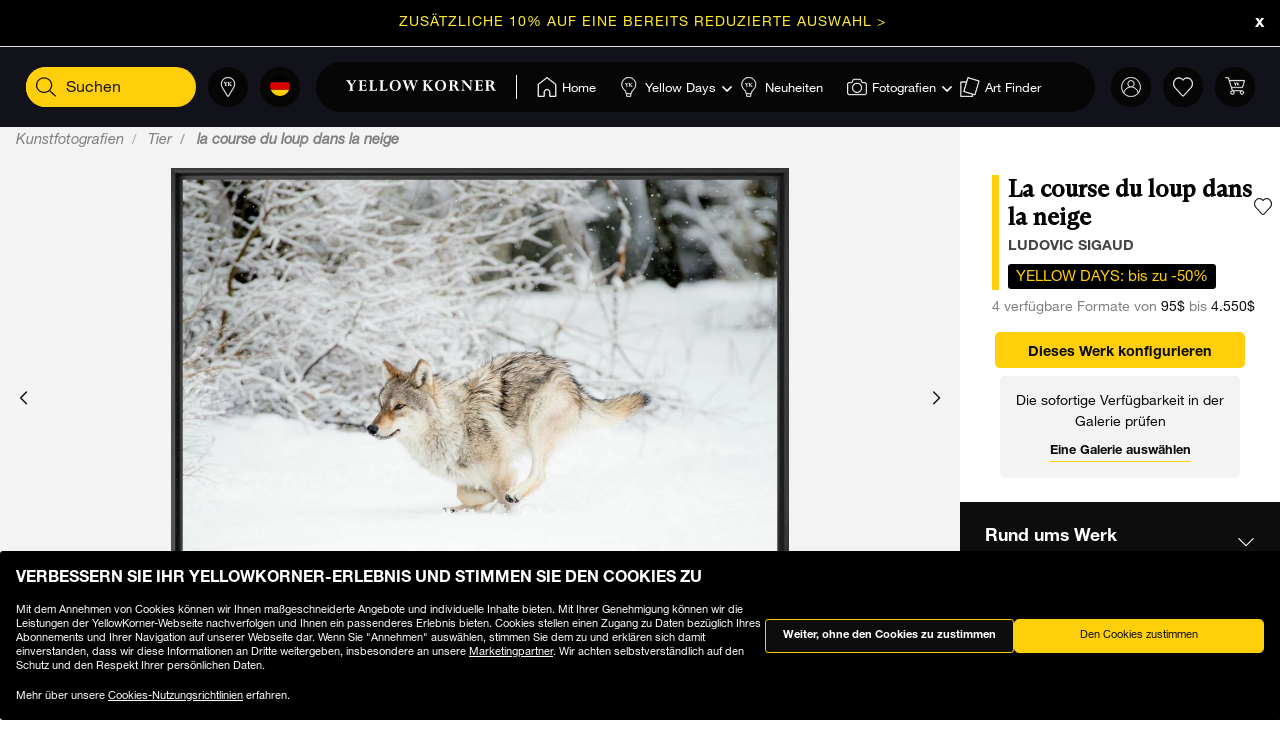

--- FILE ---
content_type: text/html;charset=UTF-8
request_url: https://www.yellowkorner.com/de/p/la-course-du-loup-dans-la-neige/2056.html
body_size: 49238
content:
<!DOCTYPE html>
<html lang="de">
<head>
<script>//common/scripts.isml</script>
<script defer type="text/javascript" src="/on/demandware.static/Sites-YKF-Site/-/de/v1769857221879/js/lazyload.js"></script>

<script defer type="text/javascript" src="/on/demandware.static/Sites-YKF-Site/-/de/v1769857221879/js/lib.js"></script>
<script defer type="text/javascript" src="/on/demandware.static/Sites-YKF-Site/-/de/v1769857221879/js/main.js"></script>
<script defer type="text/javascript" src="https://www.google.com/recaptcha/api.js"></script>


    <script defer type="text/javascript" src="/on/demandware.static/Sites-YKF-Site/-/de/v1769857221879/js/productDetail.js"
        
    ></script>


<link rel="canonical" href="https://www.yellowkorner.com/de/p/la-course-du-loup-dans-la-neige/2056.html" />

<meta charset=UTF-8>

<meta http-equiv="x-ua-compatible" content="ie=edge">

<meta name="viewport" content="width=device-width, initial-scale=1.0, viewport-fit=cover">

<link rel="preconnect" href="https://www.googletagmanager.com">
<link rel="preconnect" href="https://www.google-analytics.com">
<link rel="preconnect" href="https://static.criteo.net">
<link rel="preconnect" href="https://connect.facebook.net">
<link rel="preconnect" href="https://www.googleadservices.com">





    
        <title>
            La course du loup dans la neige, Tier, LUDOVIC SIGAUD · Kunstfotografien · YellowKorner
        </title>
        <meta property="og:title" content="La course du loup dans la neige, Tier, LUDOVIC SIGAUD &middot; Kunstfotografien &middot; YellowKorner" />
        <meta property="title" content="La course du loup dans la neige, Tier, LUDOVIC SIGAUD &middot; Kunstfotografien &middot; YellowKorner" />
        
            <meta name="description" content="YellowKorner bietet Ihnen ein Fotografie von LUDOVIC SIGAUD entitled La course du loup dans la neige. Entdecken Sie das Fotografie in unterschiedlichen Ma&szlig;en und Ausf&uuml;hrungen auf der Webseite von YellowKorner" />
        
    

<meta name="keywords" content="" />





    



    <!-- TrustBox script -->
    <script type="text/javascript" src="//widget.trustpilot.com/bootstrap/v5/tp.widget.bootstrap.min.js" async></script>
    <!-- End TrustBox script -->


<link rel="icon" type="image/png" href="/on/demandware.static/Sites-YKF-Site/-/default/dw2487989f/images/favicon.ico" />






<link rel="alternate" hreflang="fr" href="https://www.yellowkorner.com/fr/p/la-course-du-loup-dans-la-neige/2056.html" />

<link rel="alternate" hreflang="en" href="https://www.yellowkorner.com/en/p/la-course-du-loup-dans-la-neige/2056.html" />

<link rel="alternate" hreflang="de" href="https://www.yellowkorner.com/de/p/la-course-du-loup-dans-la-neige/2056.html" />

<link rel="alternate" hreflang="es" href="https://www.yellowkorner.com/es/p/la-course-du-loup-dans-la-neige/2056.html" />

<link rel="alternate" hreflang="it" href="https://www.yellowkorner.com/it/p/la-course-du-loup-dans-la-neige/2056.html" />

<link rel="alternate" hreflang="nl" href="https://www.yellowkorner.com/nl/p/la-course-du-loup-dans-la-neige/2056.html" />

<link rel="alternate" hreflang="x-default" href="https://www.yellowkorner.com/fr/p/la-course-du-loup-dans-la-neige/2056.html" />


<link rel="stylesheet" href="/on/demandware.static/Sites-YKF-Site/-/de/v1769857221879/css/global.css" />
<link rel="stylesheet" href="https://cdn.jsdelivr.net/npm/swiper@9/swiper-bundle.min.css" />

    <link rel="stylesheet" href="/on/demandware.static/Sites-YKF-Site/-/de/v1769857221879/css/productDetails.css" />

<link rel="preload" href="/on/demandware.static/Sites-YKF-Site/-/de/v1769857221879/../fonts/Helvetica-Neue.woff2" as="font" type="font/woff2" crossorigin="anonymous"/>
<link rel="preload" href="/on/demandware.static/Sites-YKF-Site/-/de/v1769857221879/../fonts/Fago-Office-Serif.woff2" as="font" type="font/woff2" crossorigin="anonymous"/>
<link rel="preload" href="/on/demandware.static/Sites-YKF-Site/-/de/v1769857221879/../fonts/icons/fa-light-300.woff2" as="font" type="font/woff2" crossorigin="anonymous"/>
<link rel="preload" href="/on/demandware.static/Sites-YKF-Site/-/de/v1769857221879/../fonts/icons/fa-regular-400.woff2" as="font" type="font/woff2" crossorigin="anonymous"/>
<link rel="preload" href="/on/demandware.static/Sites-YKF-Site/-/de/v1769857221879/../fonts/icons/fa-solid-900.woff2" as="font" type="font/woff2" crossorigin="anonymous"/>
<link rel="preload" href="/on/demandware.static/Sites-YKF-Site/-/de/v1769857221879/../fonts/icons/YellowKorner-icons.woff" as="font" type="font/woff" crossorigin="anonymous"/>
<link rel="preload" href="/on/demandware.static/Sites-YKF-Site/-/de/v1769857221879/../fonts/icons/brands/brands.ttf?8erc29" as="font" type="font/ttf" crossorigin="anonymous"/>



    
        
        <script>
            window.GTMConstants = {"PAGE_CATEGORY_DEFAULT":"Other","PAGE_CATEGORY_HOME":"Homepage","PAGE_CATEGORY_PDP":"Product","PAGE_CATEGORY_SEARCH":"Search","PAGE_CATEGORY_CATEGORY":"Category","PAGE_CATEGORY_ARTIST":"Artist","PAGE_CATEGORY_CHECKOUT":"Checkout","PAGE_CATEGORY_LOGIN":"Login","USER_CONNECTED":"connected","USER_GUEST":"guest","HOMEPAGE_EVENT_SLIDER_TRACK":"hp_slider_track","HOMEPAGE_EVENT_SLIDER_TRACK_CAT":"Home - Slider","HOMEPAGE_EVENT_SLIDER_TRACK_UNIVERSAL":"HP_MP_Click","ACCOUNT_EVENT_LOGIN":"account_login","ACCOUNT_EVENT_LOGIN_CAT":"Account_Identification","ACCOUNT_EVENT_COMPLETE_LOGIN":"login","ACCOUNT_EVENT_COMPLETE_REGISTRATION":"registration","PAGE_404_EVENT_SHOW":"_404_show","PAGE_404_EVENT_SHOW_CAT":"erreur404","POPIN_SEE_EVENT":"OptinNL_VuePopin","POPIN_SEE_EVENT_UNIVERSAL":"OptinNL_VuePopin_Universal","POPIN_SUBSCRIBE_EVENT":"generate_lead","POPIN_SUBSCRIBE_EVENT_UNIVERSAL":"generate_lead_universal","POPIN_FORM_TYPE":"Pop In - Welcome to Yellow Korner","POPIN_FORM_STEP_ACTION_UNIVERSAL":"conversion","POPIN_FORM_STEP_IMPRESSION":"Impression","POPIN_FORM_STEP_IMPRESSION_UNIVERSAL":"impression","POPIN_FORM_STEP_GENERATE_LEAD":"Lead","GALLERY_CTA_CLICK":"recherche_galerie_CTA","NEWSLETTER":"Newsletter","NEWSLETTER_REGISTER":"Inscription Newsletter","AUTH_POPIN_EVENT_CATEGORY":"Pop In - Member Access only","AUTH_POPIN_EVENT":"AvtPremiere_VuePopin","AUTH_POPIN_SIGNUP_FORM":"inscription","AUTH_POPIN_SIGNUP":"Inscription_CTAPopin","AUTH_POPIN_SIGNUP_EVENT_CATEGORY":"Popin inscription compte","AUTH_POPIN_SIGNUP_EVENT_ACTION":"Clic CTA inscription","AUTH_POPIN_SIGNUP_CONTENT_TYPE":"inscription Popin","AUTH_POPIN_SIGNUP_FORM_STEP":"Clic inscription Popin","AUTH_POPIN_SIGNUP_STATUS":"Validation Inscription","AUTH_POPIN_LOGIN_EVENT":"login","AUTH_POPIN_LOGIN_STATUS":"Validation Connexion","AUTH_POPIN_LOGIN_STATUS_ERROR":"Connexion Echouée","AUTH_POPIN_LOGIN_EVENT_CATEGORY":"Connexion Compte","AUTH_POPIN_LOGIN_EVENT_CTA":"login_CTAPopin","AUTH_POPIN_USER_CONNECTION":"Connecté","AUTH_POPIN_USER_CONNECTION_ERROR":"Erreur de connexion","AUTH_POPIN_CLOSE_ACTION":"close","AUTH_POPIN_CLOSE_EVENT_CATEGORY":"AvtPremiere_Close","AUTH_POPIN_CLOSE_FORM_STEP":"Close","STORE_SEARCH":"recherche_galerie_recherche","STORE_SEARCH_INFOS":"recherche_galerie_infos","STORE_PRODUCTS":"recherche_galerie_oeuvresdispo","STORE_APPOINTMENT":"recherche_galerie_rdz","STORE_SEARCH_FORM_STEP":"Trouver Galerie - *","SEARCH_EVENT_FILTER":"search_filter","SEARCH_EVENT_FILTER_UNIVERSAL":"search_filter_universal","SEARCH_EVENT_FILTER_CAT":"Filter","SEARCH_EVENT_PAGE_VIEW":"search_page_view","SEARCH_EVENT_FUNNEL":"search_funnel","SEARCH_EVENT_FUNNEL_CAT":"VuePageCategorie","SEARCH_EVENT_SEARCH":"search_search","SEARCH_EVENT_SEARCH_CAT":"Search","SEARCH_EVENT_PRODUCT_VIEW":"search_product_view","SEARCH_EVENT_VIEW_ITEM_LIST":"search_view_item_list","SEARCH_EVENT_SORTBY":"Filtre Choix Photo","PDP_EVENT_PAGE_VIEW":"pdp_page_view","PDP_EVENT_FUNNEL":"pdp_funnel","PDP_EVENT_FUNNEL_CAT":"VuePageProduit","PDP_EVENT_VIEW_FINISH":"pdp_view_finish","PDP_EVENT_VIEW_FRAME":"pdp_view_frame","PDP_EVENT_VIEW_VARIANT":"pdp_view_variant","PDP_EVENT_VIEW_FINISH_CAT":"VueFinishProduit","PDP_EVENT_VIEW_VARIANT_CAT":"VueVariantProduit","PDP_EVENT_ADD_PRODUCT_FORMAT":"add_product_format","PDP_EVENT_ADD_PRODUCT_FINISH":"add_product_finish","PDP_EVENT_VIEW_ITEM":"pdp_view_item","PDP_EVENT_ADD_TO_WISHLIST":"pdp_add_to_wishlist","PDP_EVENT_VIEW_FRAME_CAT":"VueCadreProduit","PDP_EVENT_VIEW_ADD_CART":"pdp_view_add_cart","PDP_EVENT_VIEW_ADD_CART_CAT":"addToCart","PDP_EVENT_ADD_TO_CART":"pdp_add_to_cart","PDP_EVENT_ADD_TO_CART_CAT":"add_to_cart","PDP_EVENT_ADD_TO_CART_CONTENT_TYPE":"Bloc Ajout Panier","PDP_EVENT_ADD_TO_CART_CONTENT_TYPE_RESERVATION":"Bloc Ajout Panier - Réservation en galerie","PDP_EVENT_CLICK_VIDEO":"pdp_click_video","PDP_EVENT_CLICK_VIDEO_UNIVERSAL":"pdp_click_video_universal","PDP_EVENT_CLICK_VIDEO_CAT":"ClicTYPEProduit_STEP","PDP_EVENT_CLICK_VIDEO_CAT_UNIVERSAL":"ClicPreviewProduit_STEP","PDP_EVENT_CLICK_INSITU":"ClicPreviewProduit_Home","PDP_EVENT_CLICK_INSITU_CHANGE":"ClicPreviewProduit_Logement","PDP_EVENT_CLICK_MAIN_IMAGE":"ClicPreviewProduit_Visuel","PDP_EVENT_CLICK_CROP_IMAGE":"ClicPreviewProduit_Crop","PDP_EVENT_CLICK_ENCART_CONTENT_TYPE":"Encart Visualisation Produit","PDP_EVENT_CLICK_ENCART_FILTER_NAME":"Visualisation Produit","PDP_EVENT_CLICK_VIEW_AVAILABILITY":"ClicCTA_DispoCCJ0","PDP_EVENT_CLICK_CC_GALLERY_DROPDOWN":"Clic_SelectGallery","PDP_EVENT_CLICK_CC_GALLERY_DROPDOWN_UNIVERSAL":"Clic_SelectGallery_Universal","PDP_EVENT_CLICK_CC_SIZE_DROPDOWN":"ClicSelectFormat_DispoCCJ0","PDP_EVENT_CLICK_CC_SIZE_DROPDOWN_UNIVERSAL":"ClicSelectFormat_DispoCCJ0_Universal","PDP_EVENT_CLICK_CC_FINISH_DROPDOWN":"ClicSelectFinition_DispoCCJ0","PDP_EVENT_CLICK_CC_FINISH_DROPDOWN_UNIVERSAL":"ClicSelectFinition_DispoCCJ0_Universal","PDP_EVENT_CLICK_CC_FRAME_DROPDOWN":"ClicSelectFrame_DispoCCJ0","PDP_EVENT_CLICK_CC_FRAME_DROPDOWN_UNIVERSAL":"ClicSelectFrame_DispoCCJ0_Universal","PDP_EVENT_CLICK_CC_ADDTOCART":"ClicAddtocart_DispoCCJ0","PDP_EVENT_CLICK_CC_ADDTOCART_UNIVERSAL":"ClicAddtocart_DispoCCJ0_Universal","PDP_EVENT_CLICK_CC_DISCOVER_IN_GALLERY":"Clic_PDP_CCJ0Gallery","PDP_EVENT_CLICK_CC_DISCOVER_IN_GALLERY_UNIVERSAL":"Clic_PDP_CCJ0GalleryUniversal","PDP_EVENT_CLICK_SLIDE":"Clic_PDP_ConfiguratorSlide","PDP_DISCOVER_IN_GALLERY_TYPE":"Bloc Ajout Panier - Réservation en galerie","PDP_SEE_AT_HOME_TYPE":"See the artwork at home","PDP_SEE_AT_HOME_CLICK_STEP":"Click See the artwork at home","PDP_SEE_AT_HOME_SUBMIT_STEP":"lead","PDP_ADD_TO_CART_BLOCK":"Bloc Ajout Panier","PDP_LIST_NAME":"Fiche Produit","SEARCH_LIST_NAME":"Liste Produit","PDP_GUIDE_FORMAT":"pdp_guide_format","PDP_GUIDE_FINISHES":"pdp_guide_finition","PDP_GUIDE_FRAMES":"pdp_guide_cadre","CROSS_SELL":"Cross Sell Fiche Produit","EVENT_ENTRY_PRODUCT_CONFIG":"entry_product_config","PDP_ECOM_VIEW_PAGE":"pdp_ecom_view_page","PDP_ECOM_ADD_CART":"pdp_ecom_add_cart","CHECKOUT_STEP_1":1,"CHECKOUT_STEP_2":2,"CHECKOUT_STEP_3":3,"CHECKOUT_STEP_4":4,"BASKET_EVENT_VIEW_PAGE":"basket_view_page","BASKET_EVENT_VIEW_PAGE_CAT":"VuePagePanier","BASKET_REMOVE_FROM_CART":"Clic_RemoveCart","BASKET_SAVE":"SendCart","IDENTIFICATION_EVENT_VIEW_PAGE":"identification_view_page","IDENTIFICATION_EVENT_VIEW_PAGE_CAT":"VuePageIdentification_checkout","DELIVERY_EVENT_VIEW_PAGE":"delivery_view_page","DELIVERY_EVENT_VIEW_PAGE_CAT":"VuePageLivraison","DELIVERY_EVENT_SELECTED":"delivery_selected","DELIVERY_EVENT_SELECTED_CAT":"VueModeLivraison","PAYMENT_EVENT_VIEW_PAGE":"payment_view_page","PAYMENT_EVENT_VIEW_PAGE_CAT":"VuePagePaiement","PAYMENT_EVENT_SELECTED":"payment_selected","PAYMENT_EVENT_SELECTED_CAT":"ValidationPagePaiement","PAYMENT_EVENT_CGV_SELECT_ERROR_CAT":"Paiement_Error_CaseCGV","PAYMENT_EVENT_CGV_SELECT_ERROR":"cgv_select_error","PAYMENT_EVENT_GO_TO_PAYMENT_CAT":"ClickPageConfirmation","PAYMENT_EVENT_GO_TO_PAYMENT":"checkout_go_to_payment","CONFIRMATION_EVENT_VIEW_PAGE":"confirmation_view_page","CONFIRMATION_EVENT_VIEW_PAGE_CAT":"VuePageConfirmation","CONFIRMATION_EVENT_ECOM_PURCHASE":"confirmation_ecom_purchase","DELIVERY_HOME":"Home Delivery","DELIVERY_GALLERY":"Gallery","OPTIN_MEMBERSHIP":"OptinMembership","CHECKOUT_ECOM_VIEW_PAGE":"checkout_ecom_view_page","CHECKOUT_ECOM_VIEW_PAGE_CAT":"checkout","CHECKOUT_LIST_NAME":"Liste Produit","CHECKOUT_EVENT_VIEW_CART":"view_cart","CHECKOUT_EVENT_VIEW_LOGIN":"VuePageIdentification_checkout","CHECKOUT_EVENT_VIEW_SHIPPING":"begin_checkout","CHECKOUT_EVENT_VIEW_PAYMENT":"add_shipping_info","CHECKOUT_EVENT_VIEW_ADD_PAYMENT":"add_payment_info","CHECKOUT_EVENT_VIEW_PURCHASE":"view_purchase","EVENT_COMMON_TYPE":"GAevent","EVENT_CLICK_TYPE":"click","EVENT_ECOM_TYPE":"ecommerce","EVENT_PAGE_VIEW_TYPE":"page_view","EVENT_FUNNEL_TYPE":"Funnel","EVENT_VIEW_ITEM_TYPE":"view_item","EVENT_VIEW_ITEM_LIST_TYPE":"view_item_list","EVENT_PURCHASE_TYPE":"purchase","EVENT_IMPRESSION":"Impression","EVENT_IMPRESSION_VIEW":"productView","EVENT_PRODUCT_CLICK":"productClick","EVENT_SELECT_ITEM":"select_item","EVENT_AFFILIATION":"Online Store","EVENT_ADD_TO_WISHLIST":"add_to_wishlist","EVENT_REMOVE_FROM_CART":"remove_from_cart","BRAND":"Yellow Korner","WISHLIST_EVENT_ADD":"wishlist_add","WISHLIST_EVENT_ADD_CAT":"AjoutWishlist","WISHLIST_SHARE":"share","WISHLIST_ADDARTIST":"Wishlist_AddArtist","WISHLIST_ADDTHEME":"Wishlist_AddTheme","TILE_LIST_NAME":"Cross Sell Fiche Produit"};
        </script>
        
            

    
        <script type="text/javascript">
            dataLayerCached = {"data.type-contenu":"Product","Site-LG":"de"};
            
                dataLayerEvents = {"pdp_page_view":{"event":"page_view","lang":"de","typePage":"VuePageProduit","content_page":"Product","nom_artiste":"LUDOVIC SIGAUD","nom_produit":"La course du loup dans la neige","custom_dimension1":"Kunstfotografien","custom_dimension2":"Tier"},"pdp_view_item":{"event":"view_item","lang":"de","ecommerce":{"items":[{"item_id":"2056","item_name":"La course du loup dans la neige","affiliation":"Online Store","currency":"USD","item_brand":"Yellow Korner","item_list_id":"Fiche Produit","item_list_name":"Fiche Produit","promo_name":"YELLOW DAYS: bis zu -50%","price":95,"quantity":1,"index":0,"item_category5":"LUDOVIC SIGAUD","item_category3":"c91","item_category4":"c616"}]}},"pdp_add_to_wishlist":{"event":"add_to_wishlist","lang":"de","ecommerce":{"items":[{"item_id":"2056","item_name":"La course du loup dans la neige","affiliation":"Online Store","currency":"USD","item_brand":"Yellow Korner","item_list_id":"Fiche Produit","item_list_name":"Fiche Produit","promo_name":"YELLOW DAYS: bis zu -50%","price":95,"quantity":1,"index":0,"item_category5":"LUDOVIC SIGAUD","item_category3":"c91","item_category4":"c616"}]}},"ClicPreviewProduit_Home":{"event":"ClicPreviewProduit_Home","filter_name":"Encart Visualisation Produit","content_type":"Encart Visualisation Produit","item_id":"2056","item_name":"La course du loup dans la neige","affiliation":"Online Store","currency":"USD","item_brand":"Yellow Korner","item_category5":"LUDOVIC SIGAUD","item_category3":"c91","item_category4":"c616"},"ClicPreviewProduit_Logement":{"event":"ClicPreviewProduit_Logement","filter_name":"Encart Visualisation Produit","content_type":"Encart Visualisation Produit","item_id":"2056","item_name":"La course du loup dans la neige","affiliation":"Online Store","currency":"USD","item_brand":"Yellow Korner","item_category5":"LUDOVIC SIGAUD","item_category3":"c91","item_category4":"c616"},"ClicPreviewProduit_Visuel":{"event":"ClicPreviewProduit_Visuel","content_type":"Encart Visualisation Produit","item_id":"2056","item_name":"La course du loup dans la neige","affiliation":"Online Store","currency":"USD","item_brand":"Yellow Korner","item_category5":"LUDOVIC SIGAUD","item_category3":"c91","item_category4":"c616"},"ClicPreviewProduit_Crop":{"event":"ClicPreviewProduit_Crop","content_type":"Encart Visualisation Produit","item_id":"2056","item_name":"La course du loup dans la neige","affiliation":"Online Store","currency":"USD","item_brand":"Yellow Korner","item_category5":"LUDOVIC SIGAUD","item_category3":"c91","item_category4":"c616"},"pdp_funnel":{"event":"Funnel","eventCategory":"VuePageProduit","eventAction":"2056","eventLabel":"La course du loup dans la neige"},"add_product_format":{"event":"add_product_format","content_type":"Bloc Ajout Panier","item_id":"2056","item_name":"La course du loup dans la neige","affiliation":"Online Store","currency":"USD","item_brand":"Yellow Korner","item_category5":"LUDOVIC SIGAUD","item_category3":"c91","item_category4":"c616"},"add_product_finish":{"event":"add_product_finish","content_type":"Bloc Ajout Panier","item_id":"2056","item_name":"La course du loup dans la neige","affiliation":"Online Store","currency":"USD","item_brand":"Yellow Korner","item_category5":"LUDOVIC SIGAUD","item_category3":"c91","item_category4":"c616"},"pdp_view_add_cart":{"event":"Funnel","eventCategory":"addToCart","eventAction":"2056"},"pdp_add_to_cart":{"event":"add_to_cart","lang":"de","content_type":"Bloc Ajout Panier","ecommerce":{"items":[{"item_id":"2056","item_name":"La course du loup dans la neige","affiliation":"Online Store","currency":"USD","item_brand":"Yellow Korner","item_list_id":"Fiche Produit","item_list_name":"Fiche Produit","promo_name":"YELLOW DAYS: bis zu -50%","price":95,"quantity":1,"index":0,"item_category5":"LUDOVIC SIGAUD","item_category3":"c91","item_category4":"c616"}]}},"pdp_ecom_view_page":{"ecommerce":{"detail":{"products":[{"name":"La course du loup dans la neige","id":"2056"}]}}},"pdp_ecom_add_cart":{"event":"addToCart","ecommerce":{"add":{"products":[{"name":"La course du loup dans la neige","id":"2056","quantify":1}]}}},"entry_product_config":{"event":"entry_product_config","content_type":"Bloc Ajout Panier","item_id":"2056","item_name":"La course du loup dans la neige","affiliation":"Online Store","currency":"USD","item_brand":"Yellow Korner","item_category5":"LUDOVIC SIGAUD","item_category3":"c91","item_category4":"c616"},"pdp_click_video":{"event":"ClicTYPEProduit_STEP","content_type":"Encart Visualisation Produit","item_id":"2056","item_name":"La course du loup dans la neige","affiliation":"Online Store","currency":"USD","item_brand":"Yellow Korner","item_category5":"LUDOVIC SIGAUD","item_category3":"c91","item_category4":"c616"},"pdp_click_video_universal":{"event":"GAevent","eventCategory":"ClicPreviewProduit_STEP","eventAction":"2056"},"ClicCTA_DispoCCJ0":{"event":"GAevent","eventCategory":"ClicCTA_DispoCCJ0","eventAction":"2056"},"Clic_PDP_CCJ0Gallery":{"event":"Clic_PDP_CCJ0Gallery","content_type":"Bloc Ajout Panier - Réservation en galerie","item_id":"2056","item_name":"La course du loup dans la neige","affiliation":"Online Store","currency":"USD","item_brand":"Yellow Korner","item_category5":"LUDOVIC SIGAUD","item_category3":"c91","item_category4":"c616"},"Clic_PDP_CCJ0GalleryUniversal":{"event":"GAevent","eventCategory":"Clic_PDP_CCJ0Gallery","eventAction":"2056"},"Clic_SelectGallery":{"event":"Clic_SelectGallery","content_type":"Bloc Ajout Panier - Réservation en galerie","item_id":"2056","item_name":"La course du loup dans la neige","affiliation":"Online Store","currency":"USD","item_brand":"Yellow Korner","item_category5":"LUDOVIC SIGAUD","item_category3":"c91","item_category4":"c616"},"ClicSelectFormat_DispoCCJ0":{"event":"ClicSelectFormat_DispoCCJ0","content_type":"Bloc Ajout Panier - Réservation en galerie","item_id":"2056","item_name":"La course du loup dans la neige","affiliation":"Online Store","currency":"USD","item_brand":"Yellow Korner","item_category5":"LUDOVIC SIGAUD","item_category3":"c91","item_category4":"c616"},"ClicSelectFinition_DispoCCJ0":{"event":"ClicSelectFinition_DispoCCJ0","content_type":"Bloc Ajout Panier - Réservation en galerie","item_id":"2056","item_name":"La course du loup dans la neige","affiliation":"Online Store","currency":"USD","item_brand":"Yellow Korner","item_category5":"LUDOVIC SIGAUD","item_category3":"c91","item_category4":"c616"},"ClicSelectFrame_DispoCCJ0":{"event":"ClicSelectFrame_DispoCCJ0","content_type":"Bloc Ajout Panier - Réservation en galerie","item_id":"2056","item_name":"La course du loup dans la neige","affiliation":"Online Store","currency":"USD","item_brand":"Yellow Korner","item_category5":"LUDOVIC SIGAUD","item_category3":"c91","item_category4":"c616"},"ClicAddtocart_DispoCCJ0":{"event":"ClicAddtocart_DispoCCJ0","content_type":"Bloc Ajout Panier - Réservation en galerie","item_id":"2056","item_name":"La course du loup dans la neige","affiliation":"Online Store","currency":"USD","item_brand":"Yellow Korner","item_category5":"LUDOVIC SIGAUD","item_category3":"c91","item_category4":"c616"},"pdp_view_finish":{"event":"Funnel","eventCategory":"VueFinishProduit","eventAction":"2056"},"pdp_view_variant":{"event":"Funnel","eventCategory":"VueVariantProduit","eventAction":"2056","eventLabel":"La course du loup dans la neige"},"pdp_view_frame":{"event":"Funnel","eventCategory":"VueCadreProduit","eventAction":"2056"},"pdp_guide_format":{"event":"pdp_guide_format","content_type":"Bloc Ajout Panier","item_id":"2056","item_name":"La course du loup dans la neige","affiliation":"Online Store","currency":"USD","item_brand":"Yellow Korner","item_category5":"LUDOVIC SIGAUD","item_category3":"c91","item_category4":"c616"},"pdp_guide_finition":{"event":"pdp_guide_finition","content_type":"Bloc Ajout Panier","item_id":"2056","item_name":"La course du loup dans la neige","affiliation":"Online Store","currency":"USD","item_brand":"Yellow Korner","item_category5":"LUDOVIC SIGAUD","item_category3":"c91","item_category4":"c616"},"pdp_guide_cadre":{"event":"pdp_guide_cadre","content_type":"Bloc Ajout Panier","item_id":"2056","item_name":"La course du loup dans la neige","affiliation":"Online Store","currency":"USD","item_brand":"Yellow Korner","item_category5":"LUDOVIC SIGAUD","item_category3":"c91","item_category4":"c616"},"Clic_SelectGallery_Universal":{"event":"GAevent","eventCategory":"Clic_SelectGallery","eventAction":"2056"},"ClicSelectFormat_DispoCCJ0_Universal":{"event":"GAevent","eventAction":"2056"},"ClicSelectFinition_DispoCCJ0_Universal":{"event":"GAevent","eventCategory":"ClicSelectFinition_DispoCCJ0","eventAction":"2056"},"ClicSelectFrame_DispoCCJ0_Universal":{"event":"GAevent","eventCategory":"ClicSelectFrame_DispoCCJ0","eventAction":"2056"},"ClicAddtocart_DispoCCJ0_Universal":{"event":"GAevent","eventCategory":"ClicAddtocart_DispoCCJ0","eventAction":"2056"},"hp_slider_track":{"event":"click","content_type":"Home - Slider"},"HP_MP_Click":{"event":"GAevent","eventCategory":"HP_MP_Click"},"account_login":{"event":"GAevent","eventCategory":"Account_Identification"},"_404_show":{"event":"GAevent","eventCategory":"erreur404","eventAction":"www.yellowkorner.com/de/p/la-course-du-loup-dans-la-neige/2056.html","eventLabel":""},"search_search":{"event":"GAevent","eventCategory":"Search"},"wishlist_add":{"event":"GAevent","eventCategory":"AjoutWishlist"},"search_product_view":{"event":"productView","ecommerce":{"impressions":[]}},"productClick":{"event":"productClick","ecommerce":{"click":{"actionField":{"list":""},"products":[]}},"eventCallback":null},"OptinNL_VuePopin":{"event":"OptinNL_VuePopin","form_type":"Pop In - Welcome to Yellow Korner","form_step":"Impression"},"OptinNL_VuePopin_Universal":{"event":"GAevent","eventcategory":"OptinNL_VuePopin","action":"impression"},"generate_lead":{"event":"generate_lead","form_type":"Pop In - Welcome to Yellow Korner","form_step":"Lead"},"generate_lead_universal":{"event":"GAevent","eventcategory":"OptinNL_VuePopin","action":"conversion"},"recherche_galerie_CTA":{"event":"recherche_galerie_CTA","form_step":"Clic Cta Galeries","content_type":"Recherche Galerie","eventCategory":"Module Recherche Galerie","eventAction":"Clic CTA Galerie","eventLabel":"Clic CTA Galerie"},"Newsletter":{"event":"generate_lead","form_type":"Newsletter","formulaire_step":"Lead","user_email_hashed":"","eventCategory":"Newsletter","eventAction":"Inscription Newsletter"},"share":{"event":"share","method":"","content_type":"Wishlist","eventCategory":"Wishlist","eventAction":"Partage Wishlist","eventLabel":""}};
            
        </script>
    

        
        <script>
            dataLayer = window.dataLayer || [];
            dataLayerEvents = window.dataLayerEvents || [];
            gtmDataOnShow = window.gtmDataOnShow || [];
            gtmCustomerDataUrl = "/on/demandware.store/Sites-YKF-Site/de/GTM-GetCustomerData";
        </script>
        
            <script>
                gtmDataOnShow = [{"event":"Funnel","eventCategory":"VuePageProduit","eventAction":"2056","eventLabel":"La course du loup dans la neige"},{"event":"page_view","lang":"de","typePage":"VuePageProduit","content_page":"Product","nom_artiste":"LUDOVIC SIGAUD","nom_produit":"La course du loup dans la neige","custom_dimension1":"Kunstfotografien","custom_dimension2":"Tier"},{"event":"view_item","lang":"de","ecommerce":{"items":[{"item_id":"2056","item_name":"La course du loup dans la neige","affiliation":"Online Store","currency":"USD","item_brand":"Yellow Korner","item_list_id":"Fiche Produit","item_list_name":"Fiche Produit","promo_name":"YELLOW DAYS: bis zu -50%","price":95,"quantity":1,"index":0,"item_category5":"LUDOVIC SIGAUD","item_category3":"c91","item_category4":"c616"}]}},{"ecommerce":{"detail":{"products":[{"name":"La course du loup dans la neige","id":"2056"}]}}}];
            </script>
        
        

    <script>
    function getCookie(cname) {
        var name = cname + "=";
        var ca = document.cookie.split(';');
        for (var i = 0; i < ca.length; i++) {
            var c = ca[i];
            while (c.charAt(0) == ' ') {
                c = c.substring(1);
            }
            if (c.indexOf(name) == 0) {
                return c.substring(name.length, c.length);
            }
        }
        return "";
    }

    // Get if cookie of analytics google is accepted
    var isCookieDWGoogleAccepted = getCookie('dw_google_cookie_accepted') === "1";
    // Get if popin cookieHint is activate on CountryConfig

    function gtmInit () {
        (function (w, d, s, l, i) {
            w[l] = w[l] || [];
            w[l].push({
                'gtm.start': new Date().getTime(),
                event: 'gtm.js'
            });
            var f = d.getElementsByTagName(s)[0], j = d.createElement(s), dl = l != 'dataLayer' ? '&l='
                + l
                : '';
            j.async = true;
            j.src = 'https://wws.yellowkorner.com/gtm.js?id=' + i + dl;
            f.parentNode.insertBefore(j, f);
        })(window, document, 'script', 'dataLayer', 'GTM-WBCRKS');
    }

    // Test if GTM will be to call :
    //          => LC_Cookie_Activate = false in CountryConfig
    //          => DW cookies is valid
  //  if ( !isLCCookieActivate || isCookieDWGoogleAccepted) {
     gtmInit();
  // }
</script>



    




    <meta name="google-site-verification" content="CGcb3IDI5tvKCkQ39WeWIA3Y-G12kbMF0lz-dkq7kOY" />


<meta name="facebook-domain-verification" content="dmnpe2auvubjdeivz8144y63wpq6r2" />









<script type="text/javascript">//<!--
/* <![CDATA[ (head-active_data.js) */
var dw = (window.dw || {});
dw.ac = {
    _analytics: null,
    _events: [],
    _category: "",
    _searchData: "",
    _anact: "",
    _anact_nohit_tag: "",
    _analytics_enabled: "true",
    _timeZone: "Europe/Paris",
    _capture: function(configs) {
        if (Object.prototype.toString.call(configs) === "[object Array]") {
            configs.forEach(captureObject);
            return;
        }
        dw.ac._events.push(configs);
    },
	capture: function() { 
		dw.ac._capture(arguments);
		// send to CQ as well:
		if (window.CQuotient) {
			window.CQuotient.trackEventsFromAC(arguments);
		}
	},
    EV_PRD_SEARCHHIT: "searchhit",
    EV_PRD_DETAIL: "detail",
    EV_PRD_RECOMMENDATION: "recommendation",
    EV_PRD_SETPRODUCT: "setproduct",
    applyContext: function(context) {
        if (typeof context === "object" && context.hasOwnProperty("category")) {
        	dw.ac._category = context.category;
        }
        if (typeof context === "object" && context.hasOwnProperty("searchData")) {
        	dw.ac._searchData = context.searchData;
        }
    },
    setDWAnalytics: function(analytics) {
        dw.ac._analytics = analytics;
    },
    eventsIsEmpty: function() {
        return 0 == dw.ac._events.length;
    }
};
/* ]]> */
// -->
</script>
<script type="text/javascript">//<!--
/* <![CDATA[ (head-cquotient.js) */
var CQuotient = window.CQuotient = {};
CQuotient.clientId = 'aavg-YKF';
CQuotient.realm = 'AAVG';
CQuotient.siteId = 'YKF';
CQuotient.instanceType = 'prd';
CQuotient.locale = 'de';
CQuotient.fbPixelId = '__UNKNOWN__';
CQuotient.activities = [];
CQuotient.cqcid='';
CQuotient.cquid='';
CQuotient.cqeid='';
CQuotient.cqlid='';
CQuotient.apiHost='api.cquotient.com';
/* Turn this on to test against Staging Einstein */
/* CQuotient.useTest= true; */
CQuotient.useTest = ('true' === 'false');
CQuotient.initFromCookies = function () {
	var ca = document.cookie.split(';');
	for(var i=0;i < ca.length;i++) {
	  var c = ca[i];
	  while (c.charAt(0)==' ') c = c.substring(1,c.length);
	  if (c.indexOf('cqcid=') == 0) {
		CQuotient.cqcid=c.substring('cqcid='.length,c.length);
	  } else if (c.indexOf('cquid=') == 0) {
		  var value = c.substring('cquid='.length,c.length);
		  if (value) {
		  	var split_value = value.split("|", 3);
		  	if (split_value.length > 0) {
			  CQuotient.cquid=split_value[0];
		  	}
		  	if (split_value.length > 1) {
			  CQuotient.cqeid=split_value[1];
		  	}
		  	if (split_value.length > 2) {
			  CQuotient.cqlid=split_value[2];
		  	}
		  }
	  }
	}
}
CQuotient.getCQCookieId = function () {
	if(window.CQuotient.cqcid == '')
		window.CQuotient.initFromCookies();
	return window.CQuotient.cqcid;
};
CQuotient.getCQUserId = function () {
	if(window.CQuotient.cquid == '')
		window.CQuotient.initFromCookies();
	return window.CQuotient.cquid;
};
CQuotient.getCQHashedEmail = function () {
	if(window.CQuotient.cqeid == '')
		window.CQuotient.initFromCookies();
	return window.CQuotient.cqeid;
};
CQuotient.getCQHashedLogin = function () {
	if(window.CQuotient.cqlid == '')
		window.CQuotient.initFromCookies();
	return window.CQuotient.cqlid;
};
CQuotient.trackEventsFromAC = function (/* Object or Array */ events) {
try {
	if (Object.prototype.toString.call(events) === "[object Array]") {
		events.forEach(_trackASingleCQEvent);
	} else {
		CQuotient._trackASingleCQEvent(events);
	}
} catch(err) {}
};
CQuotient._trackASingleCQEvent = function ( /* Object */ event) {
	if (event && event.id) {
		if (event.type === dw.ac.EV_PRD_DETAIL) {
			CQuotient.trackViewProduct( {id:'', alt_id: event.id, type: 'raw_sku'} );
		} // not handling the other dw.ac.* events currently
	}
};
CQuotient.trackViewProduct = function(/* Object */ cqParamData){
	var cq_params = {};
	cq_params.cookieId = CQuotient.getCQCookieId();
	cq_params.userId = CQuotient.getCQUserId();
	cq_params.emailId = CQuotient.getCQHashedEmail();
	cq_params.loginId = CQuotient.getCQHashedLogin();
	cq_params.product = cqParamData.product;
	cq_params.realm = cqParamData.realm;
	cq_params.siteId = cqParamData.siteId;
	cq_params.instanceType = cqParamData.instanceType;
	cq_params.locale = CQuotient.locale;
	
	if(CQuotient.sendActivity) {
		CQuotient.sendActivity(CQuotient.clientId, 'viewProduct', cq_params);
	} else {
		CQuotient.activities.push({activityType: 'viewProduct', parameters: cq_params});
	}
};
/* ]]> */
// -->
</script>


   <script type="application/ld+json">
        {"@context":"http://schema.org/","@type":"Product","name":"La course du loup dans la neige","description":"Diese Fotografie stammt aus dem Film des französischen Filmemachers Jacques Perrin „Les Saisons“. In diesem Film zeigt man die Kraft der Tiere, die sich gegen die immer stärker werdenden technischen Eingriffe des Menschen in die Natur durchsetzen. Diese Aufnahmen wurden während der Dreharbeiten eingefangen und zeigen auf authentische und sensible Art das Leben der Tiere. Diese Bilder sind einzigartige Zeugen des animalischen Reiches und ihrer Einwohner, denen es gelingt, sich den verschiedenen Jahreszeiten und Umwelteinflüsse auf beeindruckende Weise anzupassen. ","mpn":"2056","sku":"2056","brand":{"@type":"Thing","name":null},"image":"https://storage.googleapis.com/yk-cdn/photos/pdp/ludovic-sigaud/la-course-du-loup-dans-la-neige.jpg","offers":{"url":{},"@type":"AggregateOffer","priceCurrency":"USD","lowprice":"95.00","highprice":"4550.00","offerCount":3,"availability":"http://schema.org/InStock"}}
    </script>




<script type="text/javascript">
  (function(){
    YK = window.YK || {};
    YK.resources = {"PDP":{"printedOn":{"aluminium":"Aluminiumdruck","passe-partout":"Passepartout-Rahmen"}},"global":{"unexpectedFailure":"Entschuldigung, es ist ein Fehler aufgetreten. Bitte versuchen Sie es später noch einmal oder wenden Sie sich an den Kundenservice"},"checkout":{"labelCard":"Kartennummer","labelExpirationDate":"Ablaufdatum","labelName":"Name (DE)","labelCVC":"Sicherheitscode"}};
    YK.preferences = {"scrollOnOptionSelect":false};
    YK.urls = {};
    YK.staticPath = "/on/demandware.static/Sites-YKF-Site/-/de/v1769857221879/";
  })()
</script>
<noscript>
<style>
.lozad {
display: none !important;
}
</style>
</noscript>
</head>
<body>
<svg width="0" height="0" class="d-none">

    <symbol xmlns="http://www.w3.org/2000/svg" viewBox="0 0 23 23" id="question-mark">
        <g fill="#333" fill-rule="nonzero" transform="translate(1 1)">
            <circle cx="10.422" cy="14.63" r="1.052"></circle>
            <path
                d="M8.89 8.145H7.746c0-1.515 1.196-2.49 2.672-2.503 1.475-.014 2.682.94 2.682 2.444 0 .73-.33 1.14-1.125 1.766l-.116.09a4.762 4.762 0 0 0-.32.27c-.35.326-.5.612-.54 1.015a2.515 2.515 0 0 0-.017.247H9.835c0-.098.001-.108.021-.342.07-.709.353-1.25.9-1.757a5.73 5.73 0 0 1 .393-.331l.116-.092c.528-.415.688-.614.688-.866 0-.803-.637-1.307-1.526-1.299-.894.008-1.536.532-1.536 1.358z">
            </path>
            <path
                d="M10.422 20.415C4.903 20.415.43 15.94.43 10.422S4.903.43 10.422.43c5.519 0 9.993 4.473 9.993 9.992 0 5.519-4.474 9.993-9.993 9.993zm0-1.05a8.943 8.943 0 1 0 0-17.885 8.943 8.943 0 0 0 0 17.885z">
            </path>
        </g>
    </symbol>

    <symbol xmlns="http://www.w3.org/2000/svg" viewBox="0 0 24 24" id="search-dark">
        <g fill="#0D0D0D" fill-rule="nonzero">
            <path d="M10.5 16.5a7 7 0 1 1 0-14 7 7 0 0 1 0 14zm0-1a6 6 0 1 0 0-12 6 6 0 0 0 0 12z"></path>
            <path d="M14.793 14.5l.707-.707 5.707 5.707-.707.707z"></path>
        </g>
    </symbol>

    <symbol xmlns="http://www.w3.org/2000/svg" viewBox="0 0 23 23" id="shopping">
        <g fill="#333" fill-rule="nonzero">
            <path
                d="M18.942 22.167H4.217a1.583 1.583 0 0 1-1.584-1.584V6.096h17.924v14.487a1.583 1.583 0 0 1-1.615 1.584zM3.393 6.887v13.696a.808.808 0 0 0 .824.808h14.725a.808.808 0 0 0 .823-.808V6.888H3.393z">
            </path>
            <path
                d="M15.522 10.244a.396.396 0 0 1-.396-.396V4.83a3.547 3.547 0 1 0-7.094 0v5.02a.396.396 0 0 1-.791 0v-5.02a4.338 4.338 0 0 1 8.677 0v5.02a.396.396 0 0 1-.396.395z">
            </path>
        </g>
    </symbol>

    <symbol xmlns="http://www.w3.org/2000/svg" viewBox="0 0 24 24" id="account-dark">
        <g fill="#333" fill-rule="nonzero">
            <path
                d="M12.5 4A3.495 3.495 0 0 0 9 7.5c0 1.937 1.563 3.5 3.5 3.5S16 9.437 16 7.5 14.437 4 12.5 4zm0-1C14.99 3 17 5.01 17 7.5S14.99 12 12.5 12 8 9.99 8 7.5 10.01 3 12.5 3zM20.572 20c.303 0 .476-.216.414-.402C19.884 16.3 16.443 14 12.5 14c-3.943 0-7.384 2.3-8.486 5.6-.062.184.111.4.414.4h16.144zm0 1H4.428c-.956 0-1.651-.857-1.362-1.72C4.304 15.577 8.123 13 12.5 13c4.378 0 8.197 2.576 9.435 6.282.286.863-.407 1.718-1.363 1.718z">
            </path>
        </g>
    </symbol>

    <symbol xmlns="http://www.w3.org/2000/svg" viewBox="0 0 24 24" id="heart">
        <path fill="#333" fill-rule="nonzero"
            d="M13.049 4.136C14.139 3.428 15.303 3 16.502 3 19.582 3 22 5.132 22 8.487c0 1.079-.36 2.108-.958 3.057-.354.563-.71.98-.945 1.204L12 21.098l-.352-.363-7.732-7.975a6.64 6.64 0 0 1-.958-1.216C2.36 10.595 2 9.566 2 8.487 2 5.132 4.418 3 7.498 3c1.2 0 2.363.428 3.453 1.136.377.244.718.505 1.018.767.362-.262.703-.523 1.08-.767zM12 19.69l7.407-7.638c.044-.042.13-.132.242-.264.192-.224.385-.481.564-.767.507-.804.807-1.663.807-2.535 0-2.784-1.953-4.507-4.518-4.507-.984 0-1.975.364-2.92.977-.335.218-.64.452-.907.685a5.15 5.15 0 0 0-.32.298L12 6.314l-.355-.374a5.15 5.15 0 0 0-.32-.298 8.095 8.095 0 0 0-.907-.685c-.945-.613-1.936-.977-2.92-.977-2.565 0-4.518 1.723-4.518 4.507 0 .872.3 1.73.807 2.535.18.286.372.543.564.767.113.132.198.222.255.277L12 19.69z">
        </path>
    </symbol>

    <symbol xmlns="http://www.w3.org/2000/svg" width="24" height="24" viewBox="0 0 24 24" id="heart-gold">
        <path fill="#ffcf0b" fill-rule="nonzero"
            d="M13.049 4.136C14.139 3.428 15.303 3 16.502 3 19.582 3 22 5.132 22 8.487c0 1.079-.36 2.108-.958 3.057-.354.563-.71.98-.945 1.204L12 21.098l-.352-.363-7.732-7.975a6.64 6.64 0 0 1-.958-1.216C2.36 10.595 2 9.566 2 8.487 2 5.132 4.418 3 7.498 3c1.2 0 2.363.428 3.453 1.136.377.244.718.505 1.018.767.362-.262.703-.523 1.08-.767z">
        </path>
    </symbol>

    <symbol xmlns="http://www.w3.org/2000/svg" viewBox="0 0 23 23" id="pin-locator-dark-grey">
        <g fill="none" fill-rule="evenodd">
            <path d="M0 0h23v23H0z"></path>
            <g fill="#333" fill-rule="nonzero">
                <path
                    d="M11.943 21.147l-.405.557-.404-.557C7.295 15.86 5.372 12.102 5.372 9.778c0-3.542 2.756-6.423 6.166-6.423 3.411 0 6.166 2.88 6.166 6.423 0 2.324-1.922 6.082-5.761 11.369zm4.761-11.369c0-3-2.318-5.423-5.166-5.423-2.848 0-5.166 2.423-5.166 5.423 0 1.963 1.72 5.398 5.166 10.22 3.446-4.822 5.166-8.257 5.166-10.22z">
                </path>
                <path
                    d="M11.538 12.45a2.928 2.928 0 1 1 0-5.857 2.928 2.928 0 0 1 0 5.856zm0-1a1.928 1.928 0 1 0 0-3.857 1.928 1.928 0 0 0 0 3.856z">
                </path>
            </g>
        </g>
    </symbol>

    <symbol xmlns="http://www.w3.org/2000/svg" viewBox="0 0 23 23" id="pin-locator-white">
        <g fill="none" fill-rule="evenodd">
            <path d="M0 0h23v23H0z"></path>
            <g fill="#FFF" fill-rule="nonzero">
                <path
                    d="M11.943 21.147l-.405.557-.404-.557C7.295 15.86 5.372 12.102 5.372 9.778c0-3.542 2.756-6.423 6.166-6.423 3.411 0 6.166 2.88 6.166 6.423 0 2.324-1.922 6.082-5.761 11.369zm4.761-11.369c0-3-2.318-5.423-5.166-5.423-2.848 0-5.166 2.423-5.166 5.423 0 1.963 1.72 5.398 5.166 10.22 3.446-4.822 5.166-8.257 5.166-10.22z">
                </path>
                <path
                    d="M11.538 12.45a2.928 2.928 0 1 1 0-5.857 2.928 2.928 0 0 1 0 5.856zm0-1a1.928 1.928 0 1 0 0-3.857 1.928 1.928 0 0 0 0 3.856z">
                </path>
            </g>
        </g>
    </symbol>

    <symbol xmlns="http://www.w3.org/2000/svg" viewBox="0 0 252.565 218.725" id="cart-img">
        <path
            d="M135.67 96.28c0 2.96 1 4.04 4.37 4.66v.97H123.7v-.97c3.3-.45 4.37-1.88 4.37-4.89v-9.72l-8.97-13.25c-1.71-2.5-2.71-3.24-4.9-3.47v-.97h15.75v.97c-2.77.11-3.19 1.53-1.53 4.04l5.96 8.87 5.25-7.28c1.89-2.62 1.77-4.89-1.42-5.63v-.97h10.68v.97c-1.71.17-3.42 1.31-5.07 3.58l-8.14 11.2v11.88z" />
        <path
            d="M134.95 95.65c0 2.96 1 4.04 4.37 4.66v.97h-16.34v-.97c3.3-.45 4.37-1.88 4.37-4.89V85.7l-8.97-13.25c-1.71-2.5-2.71-3.24-4.9-3.47v-.97h15.75v.97c-2.77.11-3.19 1.53-1.53 4.04l5.96 8.87 5.25-7.28c1.89-2.62 1.77-4.89-1.42-5.63v-.97h10.68v.97c-1.71.17-3.42 1.31-5.07 3.58l-8.14 11.2v11.88z" />
        <path
            d="M179.9 96.78c2.3 2.73 3.19 3.35 5.13 3.52v.97h-15.75v-.97c2.24-.51 3.13-1.31 1.65-3.01l-10.68-12.9h-.12v10.86c0 3.47.71 4.04 4.31 5.06v.97h-16.28v-.97c3.48-.8 4.37-1.59 4.37-4.83V73.65c0-2.96-.71-3.81-4.37-4.66v-.97h16.28v.97c-2.71.63-4.31 1.42-4.31 4.26v9.83l10.62-9.83c1.47-1.36 1.95-3.35-2.12-4.26v-.97h14.34v.97c-3.42 0-6.25 1.71-10.44 5.57l-6.43 5.86 13.8 16.37z" />
        <path
            d="M209.23 215.76c7.47 1.42 14.73-.4 20.43-5.12 5.75-4.76 9.04-11.84 9.04-19.44 0-12.94-10.5-23.78-23.4-24.17H96.84l-.07-.22-11.23-35.23h133.97c2.11 0 3.94-1.42 4.68-3.61l25.63-83.79c.5-1.51.25-3.11-.68-4.4-.94-1.3-2.43-2.08-3.99-2.08H55.9l-.07-.22-9.95-31.76c-.68-2.05-2.39-3.22-4.67-3.22H6.01C3.84 2.5 2.5 4.32 2.5 6.01c0 2.17 1.82 3.51 3.51 3.51h33.52l.07.22 49.85 157.2-.34.07c-12.97 2.75-21.43 15.36-19.27 28.72 1.46 9.84 9.54 18.07 19.65 20.02 7.47 1.43 14.72-.4 20.43-5.12 5.75-4.75 9.04-11.84 9.04-19.44 0-6.49-2.48-12.68-6.79-17l-.54-.54h84.92l-.54.54c-5.47 5.47-7.87 13.52-6.42 21.53 1.91 9.93 9.99 18.17 19.64 20.03zM83.38 123.95l-25-78.84h183.75l-.13.4-24.17 78.66H83.45zm28.55 67.64c0 9.67-7.86 17.53-17.53 17.53-9.67 0-17.53-7.86-17.53-17.53 0-9.67 7.86-17.53 17.53-17.53 9.67 0 17.53 8.03 17.53 17.53zm101.85-17.15c9.67 0 17.53 7.86 17.53 17.53 0 9.67-8.03 17.53-17.53 17.53-9.5 0-17.53-7.86-17.53-17.53 0-9.67 7.86-17.53 17.53-17.53z"
            stroke-width="5" />
    </symbol>

    <symbol xmlns="http://www.w3.org/2000/svg" viewBox="0 0 221 227" id="art_finder">
        <path
            d="M215.66 43.4L85.15 5.08002L70.61 54.6H4.33002V222.92H140.35V196.73L168.24 204.92L215.66 43.4ZM135.64 218.22H9.04002V59.32H69.23L37.73 166.6L135.64 195.35V218.22ZM43.57 163.42L88.34 10.94L209.81 46.6L165.04 199.08L43.57 163.42Z"
            stroke-width="7" />
    </symbol>

    <symbol xmlns="http://www.w3.org/2000/svg" viewBox="0 0 184 226" id="artist">
        <path
            d="M3.54001 3.95001V222.04H180.45V3.95001H3.54001ZM53.4 92.61C53.4 71.33 70.71 54.01 92 54.01C113.29 54.01 130.6 71.32 130.6 92.61C130.6 113.9 113.29 131.21 92 131.21C70.71 131.21 53.4 113.9 53.4 92.61ZM175.63 217.33H8.37001C9.63001 172.24 46.61 135.94 92 135.94C137.39 135.94 174.37 172.25 175.63 217.33ZM108.12 132.77C124.03 126.36 135.31 110.79 135.31 92.61C135.31 68.73 115.88 49.3 92 49.3C68.12 49.3 48.69 68.73 48.69 92.61C48.69 110.79 59.96 126.37 75.88 132.77C44.18 138.64 18.4 161.44 8.25001 191.43V8.66002H175.75V191.44C165.6 161.45 139.82 138.65 108.12 132.78V132.77Z"
            stroke-width="7" />
    </symbol>

    <symbol xmlns="http://www.w3.org/2000/svg" viewBox="0 0 238 194" id="discover">
        <path
            d="m213.46 43.01-27.28-2.3c-4.6-.29-8.33-3.45-9.76-7.75l-4.02-13.21c-.29-8.9-7.47-15.79-16.66-15.79H83.09c-8.9 0-16.37 7.18-16.66 15.8l-4.02 13.21c-1.15 4.31-5.17 7.47-9.76 7.75l-27.28 2.3c-11.49 0-20.96 9.19-20.96 20.68v105.68c0 11.49 9.48 20.68 20.96 20.68H212.6c11.49 0 20.96-9.19 20.96-20.68V63.99c.57-11.49-8.62-20.68-20.1-20.96v-.02zm-.29 141.57H25.94c-8.33 0-15.22-6.6-15.22-14.93V63.97c0-8.33 6.89-14.93 15.51-14.93l27.28-2.58C60.4 45.88 66.15 41 68.15 34.4l4.02-13.78v-.86c0-5.74 4.88-10.63 10.91-10.63h72.65c6.03 0 10.91 4.88 10.91 10.63l4.02 14.36c2.01 6.61 7.75 11.2 14.64 12.06l27.28 2.58h.29c8.33 0 15.22 6.61 15.22 14.93v105.97h.29c0 8.33-6.89 14.93-15.22 14.93l.01-.01z"
            stroke-width="7" />
        <path
            d="M119.56 49.69c-31.59 0-57.15 25.56-57.15 57.15s25.56 57.14 57.15 57.14 57.15-25.56 57.15-57.14c0-31.58-25.56-57.15-57.15-57.15zm0 108.55c-28.43 0-51.4-22.98-51.4-51.4 0-28.42 22.97-51.4 51.4-51.4s51.4 22.98 51.4 51.4c0 28.42-22.97 51.4-51.4 51.4z"
            stroke-width="7" />
    </symbol>

    <symbol xmlns="http://www.w3.org/2000/svg" viewBox="0 0 200 230" id="concept">
        <path
            d="m112.65 194.55.25-.05c5.4-1.12 9.32-5.95 9.32-11.47v-4.52c0-10.29 4.9-20.07 13.12-26.14 21.1-15.6 33.69-40.56 33.69-66.76 0-22.93-9.62-45.06-26.4-60.72-15.55-14.5-35.47-22.31-56.62-22.31-1.97 0-3.95.07-5.94.2C39.54 5.6 6.52 38.23 3.24 78.69c-2.3 28.39 9.8 55.64 32.38 72.9 9 6.87 14.15 17 14.15 27.79v3.65c0 5.51 3.92 10.33 9.31 11.46l.25.05v24.48c0 4.63 3.77 8.4 8.4 8.4h36.52c4.63 0 8.4-3.77 8.4-8.4v-24.47zm-5.81 24.47a2.59 2.59 0 0 1-2.59 2.59H67.73a2.59 2.59 0 0 1-2.59-2.59v-24.28h41.69v24.28h.01zm-45.35-30.09c-3.26 0-5.9-2.65-5.9-5.9v-3.65c0-12.62-5.99-24.43-16.44-32.41C18.24 131 6.99 105.79 9.01 79.48l-.48-.04.06-.63.47.04C12.25 41.37 42.9 11.18 80.48 8.58c21.72-1.51 42.36 5.79 58.18 20.55 15.6 14.56 24.55 35.14 24.55 56.47 0 24.36-11.71 47.58-31.33 62.09-9.69 7.17-15.48 18.69-15.48 30.81v4.52c0 3.26-2.65 5.9-5.9 5.9H61.49v.01z"
            stroke-width="5" />
        <path
            d="M68.23 105.69c0 3.93 1.28 5.36 5.59 6.19v1.28H52.9v-1.28c4.23-.6 5.59-2.49 5.59-6.5V92.47l-11.48-17.6c-2.19-3.32-3.47-4.3-6.27-4.61v-1.28h20.17v1.28c-3.55.15-4.08 2.04-1.96 5.36l7.63 11.78 6.72-9.67c2.42-3.47 2.27-6.5-1.81-7.48v-1.28h13.67v1.28c-2.19.23-4.38 1.74-6.5 4.76L68.24 89.89v15.79l-.01.01z" />
        <path
            d="M125.78 107.2c2.95 3.63 4.08 4.46 6.57 4.68v1.28h-20.17v-1.28c2.87-.68 4-1.74 2.11-4l-13.67-17.14h-.15v14.43c0 4.61.91 5.36 5.51 6.72v1.28H85.13v-1.28c4.46-1.06 5.59-2.11 5.59-6.42v-29c0-3.93-.91-5.06-5.59-6.19V69h20.85v1.28c-3.47.83-5.51 1.89-5.51 5.66v13.07l13.59-13.07c1.89-1.81 2.49-4.46-2.72-5.66V69h18.35v1.28c-4.38 0-8.01 2.27-13.37 7.4l-8.23 7.78 17.67 21.75.02-.01z" />
    </symbol>

    <symbol xmlns="http://www.w3.org/2000/svg" viewBox="0 0 202 214" id="home">
        <path
            d="M101 3.86C100.36 3.89 99.52 4.12 99.1 4.43L5.05999 77.24C4.32999 77.83 3.88999 78.77 3.91999 79.71V207.12C3.91999 208.71 5.36999 210.15 6.94999 210.15H70.66C72.25 210.15 73.69 208.7 73.69 207.12V164.65C73.69 149.47 85.82 137.35 100.99 137.35C116.16 137.35 128.29 149.48 128.29 164.65V207.12C128.29 208.71 129.74 210.15 131.32 210.15H195.03C196.62 210.15 198.06 208.7 198.06 207.12V79.71C198.09 78.77 197.66 77.83 196.92 77.24L102.88 4.43C102.21 3.92 101.75 3.88 100.98 3.86H101ZM101 10.69L192.01 81.22V204.08H134.37V164.64C134.37 146.21 119.44 131.27 101 131.27C82.56 131.27 67.63 146.2 67.63 164.64V204.08H9.98999V81.22L101 10.69Z"
            stroke-width="7" />
    </symbol>

    <symbol xmlns="http://www.w3.org/2000/svg" viewBox="0 0 236 242" id="account">
        <path
            d="M234 121C234 55.383 181.97 2 118.005 2S2 55.383 2 121c0 27.55 9.393 54.418 26.455 75.654C50.615 224.204 83.25 240 117.995 240c34.746 0 67.39-15.796 89.55-43.346C224.597 175.418 233.99 148.55 233.99 121h.01zm-33.194 73.446c-20.788 24.734-50.968 38.909-82.801 38.909-31.832 0-61.983-14.186-82.8-38.909l-.591-.704.19-.918c.19-.895.4-1.813.62-2.719l.271-1.067c.25-.992.44-1.781.67-2.549.381-1.269.782-2.485 1.223-3.733l.29-.843c.29-.874.59-1.738.911-2.602.36-.918.751-1.813 1.142-2.699l.78-1.77c.351-.8.702-1.6 1.082-2.379.36-.746.751-1.461 1.142-2.176l1.221-2.24c.43-.799.801-1.471 1.202-2.122.51-.853 1.051-1.675 1.592-2.507l.41-.629a68.8 68.8 0 0 1 2.023-3.008c.711-1.024 1.502-1.994 2.293-2.965l.831-1.056c.451-.576.902-1.152 1.372-1.717a88.289 88.289 0 0 1 1.593-1.77l1.602-1.739c.58-.629 1.161-1.259 1.792-1.856a59.725 59.725 0 0 1 2.724-2.506c.92-.843 1.752-1.6 2.623-2.336a65.026 65.026 0 0 1 2.173-1.707l1.722-1.312c.611-.469 1.232-.949 1.873-1.386.77-.555 1.582-1.067 2.393-1.579l1.712-1.098c.641-.416 1.292-.843 1.953-1.227.921-.544 1.903-1.045 2.874-1.536l.48-.256c.972-.523 1.973-1.077 3.014-1.557a85.78 85.78 0 0 1 2.524-1.088l1.071-.448c.36-.139.691-.288 1.022-.427.76-.33 1.401-.608 2.062-.842 1.162-.438 2.374-.8 3.565-1.163l.31-.096c.28-.096.581-.192.872-.288l.25-.085c.63-.213 1.282-.427 1.943-.608 1.301-.363 2.663-.64 3.985-.917l1.242-.278c.63-.149 1.261-.298 1.902-.426 1.662-.299 3.365-.502 4.867-.672.38-.043.751-.107 1.131-.16.471-.075.901-.139 1.332-.182 5.337-.48 9.843-.48 15.08 0 .621.043 1.272.15 1.913.256l.661.107a84.26 84.26 0 0 1 4.786.661c.671.128 1.302.278 1.943.427l2.383.533c.951.203 1.902.406 2.834.662.55.16 1.111.341 1.662.522l.21.075c.401.128.791.267 1.192.384l1.031.33c.961.299 1.883.587 2.804.918a32.77 32.77 0 0 1 1.942.789l2.173.917c.861.352 1.733.715 2.574 1.099.651.299 1.281.64 1.912.971l1.122.586c.43.235.851.448 1.261.661a44.84 44.84 0 0 1 2.103 1.131c.641.363 1.282.779 1.913 1.195l1.672 1.066c.831.523 1.672 1.045 2.483 1.632.631.437 1.262.917 1.893 1.408l1.532 1.173c.781.598 1.552 1.184 2.293 1.813.861.736 1.692 1.494 2.533 2.262l.851.778a41.353 41.353 0 0 1 1.973 1.856 63.704 63.704 0 0 1 1.843 1.931l.981 1.045c.731.768 1.462 1.546 2.133 2.378a50.62 50.62 0 0 1 1.762 2.198l.981 1.248c.591.746 1.192 1.503 1.743 2.271.49.651.951 1.366 1.412 2.08l1.031 1.568a90.18 90.18 0 0 1 1.602 2.517c.421.694.821 1.419 1.212 2.155l1.141 2.09c.411.747.821 1.494 1.202 2.283a65.809 65.809 0 0 1 1.502 3.349l.521 1.205c.33.747.65 1.504.951 2.272.45 1.173.861 2.336 1.232 3.53l.36 1.067c.29.853.581 1.728.841 2.592.25.853.461 1.706.671 2.56l.26 1.056c.251 1.024.461 1.877.631 2.741l.19.917-.59.693-.02-.01zM83.749 82.261c0-19.433 15.37-35.23 34.256-35.23 18.885 0 34.256 15.808 34.256 35.23 0 19.423-15.371 35.23-34.256 35.23-18.885 0-34.256-15.807-34.256-35.23zm121.903 101.156c-.05-.139-.09-.267-.14-.373a109.292 109.292 0 0 0-2.203-6.25l-.11-.267c-.13-.309-.21-.533-.311-.747a81.042 81.042 0 0 0-2.653-5.973c-.14-.288-.28-.544-.431-.81a97.916 97.916 0 0 0-3.174-5.899c-.05-.095-.1-.181-.16-.256a109.733 109.733 0 0 0-3.805-5.898l-.251-.416a125.357 125.357 0 0 0-3.955-5.13 12.76 12.76 0 0 1-.531-.693 80.806 80.806 0 0 0-4.205-4.693c-.14-.16-.22-.246-.291-.32-.18-.192-.33-.342-.46-.502-1.422-1.482-3.074-3.007-4.486-4.298l-.19-.16a11.355 11.355 0 0 1-.651-.597 83.997 83.997 0 0 0-4.827-3.957l-.24-.182a7.727 7.727 0 0 1-.551-.426c-1.432-1.088-3.114-2.262-5.267-3.68l-.41-.256a85.027 85.027 0 0 0-5.728-3.349l-.18-.085a96.311 96.311 0 0 0-6.138-2.998l-.631-.277c-1.773-.779-3.745-1.536-6.028-2.325l-.381-.128a3.827 3.827 0 0 0-.471-.149 96.968 96.968 0 0 0-5.777-1.75l-3.865-1.056 3.374-2.282c11.495-7.776 18.355-20.841 18.355-34.931 0-23.092-18.325-41.864-40.855-41.864-22.53 0-40.855 18.783-40.855 41.864 0 14.036 6.87 27.102 18.365 34.931l3.344 2.282-3.855 1.046c-1.692.469-3.695 1.034-5.677 1.717l-.39.139c-.201.064-.421.149-.642.213a107.504 107.504 0 0 0-5.958 2.304l-.61.266a109.2 109.2 0 0 0-6.119 2.955l-.24.117c-2.223 1.237-4.035 2.304-5.657 3.339l-.481.309a77.565 77.565 0 0 0-5.307 3.712l-.3.224c-.17.128-.251.181-.321.234a115.086 115.086 0 0 0-5.017 4.117l-.23.203c-.17.149-.3.267-.42.384a92.506 92.506 0 0 0-4.657 4.469c-.26.267-.44.459-.59.64a92.577 92.577 0 0 0-4.367 4.885c-.12.139-.24.299-.36.48-1.662 2.026-3.004 3.797-4.165 5.493a93.496 93.496 0 0 0-3.806 5.898c-.1.182-.24.405-.37.587a86.664 86.664 0 0 0-3.064 5.695c-.15.278-.27.491-.36.736a84.06 84.06 0 0 0-2.684 6.069c-.07.16-.12.278-.16.384-.13.331-.21.544-.3.747a102.862 102.862 0 0 0-2.114 6.037c-.1.256-.14.373-.19.522l-1.111 3.392-1.943-2.944c-12.236-18.622-18.705-40.349-18.705-62.865 0-29.491 11.085-57.383 31.222-78.522 19.606-20.586 45.62-32.52 73.458-33.737l-.03-.021 4.666-.139c60.341 0 109.416 50.407 109.416 112.355 0 22.463-6.468 44.2-18.705 62.855l-1.942 2.965-1.112-3.403-.03.043z"
            stroke-width="4" />
    </symbol>

    <symbol xmlns="http://www.w3.org/2000/svg" viewBox="0 0 164 228" id="gallery">
        <path
            d="M60.65 94.71C60.65 98.62 61.99 100.04 66.5 100.87V102.15H44.61V100.87C49.03 100.27 50.46 98.39 50.46 94.41V81.56L38.45 64.05C36.16 60.74 34.81 59.77 31.89 59.47V58.19H52.99V59.47C49.28 59.62 48.72 61.5 50.94 64.8L58.92 76.52L65.95 66.9C68.48 63.44 68.32 60.44 64.05 59.46V58.18H78.35V59.46C76.06 59.69 73.77 61.19 71.55 64.19L60.65 78.99V94.69V94.71Z" />
        <path
            d="M120.86 96.21C123.94 99.82 125.13 100.64 127.73 100.87V102.15H106.63V100.87C109.63 100.19 110.82 99.14 108.84 96.89L94.54 79.83H94.38V94.18C94.38 98.76 95.33 99.51 100.15 100.87V102.15H78.34V100.87C83 99.82 84.19 98.77 84.19 94.48V65.63C84.19 61.72 83.24 60.6 78.34 59.47V58.19H100.15V59.47C96.51 60.3 94.38 61.35 94.38 65.11V78.11L108.6 65.11C110.58 63.31 111.21 60.68 105.76 59.47V58.19H124.96V59.47C120.38 59.47 116.58 61.72 110.97 66.83L102.36 74.57L120.85 96.21H120.86Z" />
        <path
            d="M82 224.83C78.78 224.83 75.79 223.14 74.21 220.42L14.88 121.04C6.69999 107.34 3.35999 95.7 3.35999 80.86C3.35999 36.57 37.17 3.16998 82 3.16998C126.83 3.16998 160.64 36.57 160.64 80.86C160.64 95.7 157.31 107.35 149.12 121.04L89.77 220.45C88.21 223.14 85.22 224.83 81.99 224.83H82ZM82 9.44998C40.74 9.44998 9.62998 40.15 9.62998 80.87C9.62998 96.77 13.88 107.15 20.26 117.83L79.61 217.24C80.57 218.89 83.44 218.86 84.36 217.27L143.73 117.83C150.11 107.15 154.36 96.78 154.36 80.87C154.36 40.16 123.25 9.44998 82 9.44998Z"
            stroke-width="5" />
    </symbol>

    <symbol xmlns="http://www.w3.org/2000/svg" viewBox="0 0 223.97 215.81" id="search">
        <path
            d="M154.55 25.55C137.45 9.07 114.72 0 90.54 0 66.36 0 43.62 9.07 26.52 25.55 9.42 42.03 0 63.93 0 87.23c0 23.3 9.42 45.21 26.52 61.68 17.1 16.48 39.83 25.55 64.01 25.55 22.05 0 42.88-7.57 59.35-21.39l63.25 60.95c1.24 1.2 2.87 1.79 4.49 1.79s3.25-.6 4.49-1.79a5.97 5.97 0 0 0 0-8.66l-63.25-60.95c14.34-15.87 22.2-35.94 22.2-57.19 0-23.3-9.42-45.21-26.52-61.69zm-8.98 114.71c-14.7 14.16-34.24 21.96-55.03 21.96s-40.33-7.8-55.03-21.96c-14.7-14.16-22.79-33-22.79-53.03s8.09-38.86 22.79-53.03c14.7-14.16 34.24-21.96 55.03-21.96s40.33 7.8 55.03 21.96c14.7 14.16 22.79 33 22.79 53.03s-8.09 38.86-22.79 53.03z" />
    </symbol>

    <symbol xmlns="http://www.w3.org/2000/svg" viewBox="0 0 2797.74 203.96" id="yk-logo-full">
        <defs>
            <style>
                .cls-1 {
                    fill: #fff;
                }

            </style>
        </defs>
        <g id="Calque_1-2">
            <path class="cls-1"
                d="m120.68,166.13c0,17.24,5.64,23.54,24.53,27.19v5.64H53.38v-5.64c18.57-2.65,24.53-10.94,24.53-28.51v-56.69L27.52,30.86C17.9,16.27,12.27,11.96,0,10.64v-5.64h88.52v5.64c-15.58.66-17.9,8.95-8.62,23.54l33.48,51.72c7.72-17.2,61.74-65.67,21.55-75.26v-5.64h60.01v5.64c-24.22.2-59.48,69.8-74.26,86.2v69.29Z" />
            <path class="cls-1"
                d="m368,131.98h-6.3c-2.33-33.3-38.77-23.52-61-24.86v57.02c0,17.57,7.29,23.87,26.52,23.87,28.59,3.18,44.55-11.33,52.05-36.14h5.64l-3.65,47.08h-147.87v-5.64c21.55-4.64,24.53-11.27,24.53-31.16V37.49c0-16.91-3.98-22.88-24.53-26.85v-5.64h145.55v43.1h-5.64c-7.25-43.63-41.84-30.1-72.61-32.16v80.23c23.23-1.86,55.99,9.51,61-24.2h6.3v60.01Z" />
            <path class="cls-1"
                d="m493.64,167.12c0,15.91,6.63,20.89,30.5,20.89s34.81-7.29,50.39-39.45h5.63l-5.63,50.39h-148.2v-5.64c22.21-5.63,24.53-10.61,24.53-31.5V37.82c0-17.24-4.31-22.21-24.53-27.19v-5.64h91.84v5.64c-19.23,4.97-24.53,8.95-24.53,25.86v130.63Z" />
            <path class="cls-1"
                d="m685.93,167.12c0,15.91,6.63,20.89,30.5,20.89s34.81-7.29,50.39-39.45h5.63l-5.63,50.39h-148.2v-5.64c22.21-5.63,24.53-10.61,24.53-31.5V37.82c0-17.24-4.31-22.21-24.53-27.19v-5.64h91.84v5.64c-19.23,4.97-24.53,8.95-24.53,25.86v130.63Z" />
            <path class="cls-1"
                d="m918.66,203.92c-139.12,3.02-138.85-206.78,0-203.89,139.32-2.92,139.58,206.98,0,203.89Zm0-192.95c-74.16-11.05-84.68,185.87,0,182.02,74.86,11.49,83.79-188.6,0-182.02Z" />
            <path class="cls-1"
                d="m1258.81,203.92h-5.97l-56.36-152.84h-.66l-51.39,152.84h-5.63l-60.34-162.12c-9.61-25.53-13.92-29.84-30.83-31.16v-5.64h83.55v5.64c-15.25,2.98-14.59,14.26-9.95,26.85l34.48,93.49h.66l33.15-98.13c-6.96-15.91-11.6-19.56-27.52-22.21v-5.64h82.55v5.64c-11.94,3.31-14.59,11.93-10.61,22.21l36.14,98.13h.66l26.86-79.9c7.63-22.54,8.95-36.47-11.94-40.45v-5.64h60.34v5.64c-15.58,1.66-26.52,14.59-36.47,44.09l-50.72,149.19Z" />
            <path class="cls-1"
                d="m1603.25,172.76c12.93,15.91,17.9,19.56,28.84,20.55v5.64h-88.52v-5.64c12.6-2.98,17.57-7.63,9.28-17.57l-60.01-75.26h-.66v63.32c0,20.22,3.98,23.54,24.2,29.51v5.64h-91.5v-5.64c19.56-4.64,24.53-9.28,24.53-28.18V37.82c0-17.24-3.98-22.21-24.53-27.19v-5.64h91.5v5.64c-15.25,3.65-24.2,8.29-24.2,24.86v57.36l59.68-57.36c8.29-7.96,10.94-19.56-11.94-24.86v-5.64h80.56v5.64c-28.55-3.83-70.76,45.09-94.82,66.64l77.58,95.48Z" />
            <path class="cls-1"
                d="m1763.05,203.92c-139.12,3.02-138.85-206.78,0-203.89,139.32-2.92,139.58,206.98,0,203.89Zm0-192.95c-74.16-11.05-84.68,185.87,0,182.02,74.86,11.49,83.79-188.6,0-182.02Z" />
            <path class="cls-1"
                d="m1939.08,37.16c0-16.24-3.65-22.54-24.53-26.52v-5.64c46.27,1.97,172.78-15.27,167.42,48.74,0,19.89-11.27,38.12-39.12,46.08v.66c30,7.9,40.77,87.72,77.58,92.83v5.64h-56.03c-32.95-36.03-32.64-98.15-82.55-92.5v59.68c0,17.24,6.96,24.53,24.87,27.19v5.64h-92.17v-5.64c15.91-1.32,24.53-9.28,24.53-24.86V37.16Zm42.77,58.35c36.8,2.65,53.71-8.95,53.71-41.11,0-24.86-13.92-38.46-40.45-38.46h-13.26v79.57Z" />
            <path class="cls-1"
                d="m2334.93,201.27h-6.3l-139.58-157.48v118.69c0,21.22,6.3,27.19,28.51,30.83v5.64h-66.97v-5.64c20.89-3.32,25.86-14.59,25.53-33.48V29.87c-14.92-15.25-17.9-17.57-25.86-19.23v-5.64h58.35l113.39,129.96V47.77c0-23.54-3.98-32.49-24.53-37.13v-5.64h65.64v5.64c-22.21,1.32-28.18,14.59-28.18,31.83v158.81Z" />
            <path class="cls-1"
                d="m2535.83,131.98h-6.3c-2.33-33.3-38.77-23.52-61-24.86v57.02c0,17.57,7.29,23.87,26.52,23.87,28.59,3.18,44.55-11.33,52.05-36.14h5.63l-3.65,47.08h-147.87v-5.64c21.55-4.64,24.53-11.27,24.53-31.16V37.49c0-16.91-3.98-22.88-24.53-26.85v-5.64h145.55v43.1h-5.64c-7.25-43.63-41.84-30.1-72.61-32.16v80.23c23.23-1.86,55.99,9.51,61-24.2h6.3v60.01Z" />
            <path class="cls-1"
                d="m2616.39,37.16c0-16.24-3.65-22.54-24.53-26.52v-5.64c46.27,1.97,172.78-15.27,167.42,48.74,0,19.89-11.27,38.12-39.12,46.08v.66c30,7.9,40.77,87.72,77.58,92.83v5.64h-56.03c-32.95-36.03-32.64-98.15-82.55-92.5v59.68c0,17.24,6.96,24.53,24.87,27.19v5.64h-92.17v-5.64c15.91-1.32,24.53-9.28,24.53-24.86V37.16Zm42.77,58.35c36.8,2.65,53.71-8.95,53.71-41.11,0-24.86-13.92-38.46-40.45-38.46h-13.26v79.57Z" />
        </g>
    </symbol>

    <symbol xmlns="http://www.w3.org/2000/svg" viewBox="0 0 3.01 1.45" id="yk-logo-mini">
        <svg id="Calque_2" xmlns="http://www.w3.org/2000/svg" viewBox="0 0 3.01 1.45">
            <defs>
                <style>
                    .cls-1 {
                        fill: #fff;
                    }

                </style>
            </defs>
            <g id="Calque_1-3">
                <path class="cls-1"
                    d="m1.01.04c.13.03.14.13.06.25l-.22.32-.25-.39c-.07-.11-.05-.17.06-.18v-.04h-.66v.04c.09,0,.13.04.21.15l.38.58v.42c0,.13-.04.19-.18.21v.04h.69v-.04c-.14-.03-.18-.07-.18-.2v-.52l.34-.49c.07-.1.14-.15.21-.16v-.04h-.45v.04Z" />
                <path class="cls-1"
                    d="m2.8,1.26l-.58-.72.27-.26c.18-.17.3-.24.44-.24V0h-.6v.04c.17.04.15.13.09.19l-.45.43V.23c0-.12.07-.16.18-.19V0h-.69v.04c.15.04.18.07.18.2v.95c0,.14-.04.18-.18.21v.04h.69v-.04c-.15-.04-.18-.07-.18-.22v-.47h0l.45.56c.06.07.02.11-.07.13v.04h.66v-.04c-.08,0-.12-.03-.22-.15Z" />
            </g>
        </svg>
    </symbol>

    <symbol xmlns="http://www.w3.org/2000/svg" viewBox="0 0 339 227" id="quote-gold">
        <circle cx="82.0815" cy="160.609" r="54" transform="rotate(-14.4895 82.0815 160.609)" fill="#ffcf0b" />
        <circle cx="245.216" cy="160.609" r="54" transform="rotate(-14.4895 245.216 160.609)" fill="#ffcf0b" />
        <path
            d="M34.155 172.994C15.74 101.735 66.6348 27.9999 138.635 5C34.155 62.4999 38.1801 160.592 89.342 158.732C140.504 156.872 64.4931 181.679 34.155 172.994Z"
            fill="#ffcf0b" stroke="#ffcf0b" stroke-width="9" />
        <path
            d="M197.29 172.994C178.875 101.735 229.77 27.9999 301.77 5C197.29 62.4999 201.315 160.592 252.477 158.732C303.639 156.872 227.628 181.679 197.29 172.994Z"
            fill="#ffcf0b" stroke="#ffcf0b" stroke-width="9" />
    </symbol>

    <symbol xmlns="http://www.w3.org/2000/svg" viewBox="0 0 24 30" id="sort-by">
        <svg xmlns="http://www.w3.org/2000/svg" xmlns:xlink="http://www.w3.org/1999/xlink" viewBox="0 0 24 30"
            version="1.1" x="0px" y="0px">
            <title>icon/swap-vertical</title>
            <desc fill="#ffffff">Created with Sketch.</desc>
            <g stroke="none" stroke-width="1" fill="none" fill-rule="evenodd">
                <path
                    d="M16,19.2928932 L19.1464466,16.1464466 C19.3417088,15.9511845 19.6582912,15.9511845 19.8535534,16.1464466 C20.0488155,16.3417088 20.0488155,16.6582912 19.8535534,16.8535534 L15.8535534,20.8535534 C15.6582912,21.0488155 15.3417088,21.0488155 15.1464466,20.8535534 L11.1464466,16.8535534 C10.9511845,16.6582912 10.9511845,16.3417088 11.1464466,16.1464466 C11.3417088,15.9511845 11.6582912,15.9511845 11.8535534,16.1464466 L15,19.2928932 L15,3.5 C15,3.22385763 15.2238576,3 15.5,3 C15.7761424,3 16,3.22385763 16,3.5 L16,19.2928932 Z M8,3.70710678 L8,19.5 C8,19.7761424 7.77614237,20 7.5,20 C7.22385763,20 7,19.7761424 7,19.5 L7,3.70710678 L3.85355339,6.85355339 C3.65829124,7.04881554 3.34170876,7.04881554 3.14644661,6.85355339 C2.95118446,6.65829124 2.95118446,6.34170876 3.14644661,6.14644661 L7.14644661,2.14644661 C7.34170876,1.95118446 7.65829124,1.95118446 7.85355339,2.14644661 L11.8535534,6.14644661 C12.0488155,6.34170876 12.0488155,6.65829124 11.8535534,6.85355339 C11.6582912,7.04881554 11.3417088,7.04881554 11.1464466,6.85355339 L8,3.70710678 Z"
                    fill="#ffffff" fill-rule="nonzero" />
            </g>
        </svg>
    </symbol>

    <symbol xmlns="http://www.w3.org/2000/svg" viewBox="0 0 24 30" id="filters-icon">
        <svg xmlns="http://www.w3.org/2000/svg" xmlns:xlink="http://www.w3.org/1999/xlink" version="1.1" id="Calque_1"
            x="0px" y="0px" viewBox="0 0 49.9 49.9" style="enable-background:new 0 0 49.9 49.9;" xml:space="preserve">
            <g>
                <g>
                    <path
                        d="M26.1,44.3h18.6c0.6,0,1-0.4,1-1s-0.4-1-1-1H26.1c-0.5-2-2.2-3.5-4.4-3.5c-2.1,0-3.9,1.5-4.4,3.5H4.7c-0.6,0-1,0.4-1,1    s0.4,1,1,1h12.6c0.5,2,2.2,3.5,4.4,3.5C23.8,47.8,25.6,46.3,26.1,44.3L26.1,44.3z M41.1,26.3h3.6c0.6,0,1-0.4,1-1s-0.4-1-1-1h-3.6    c-0.5-2-2.2-3.5-4.4-3.5c-2.1,0-3.9,1.5-4.4,3.5H4.7c-0.6,0-1,0.4-1,1s0.4,1,1,1h27.6c0.5,2,2.2,3.5,4.4,3.5    C38.8,29.8,40.6,28.3,41.1,26.3L41.1,26.3z M17.1,8.3h27.6c0.6,0,1-0.4,1-1s-0.4-1-1-1H17.1c-0.5-2-2.2-3.5-4.4-3.5    c-2.1,0-3.9,1.5-4.4,3.5H4.7c-0.6,0-1,0.4-1,1s0.4,1,1,1h3.6c0.5,2,2.2,3.5,4.4,3.5C14.8,11.8,16.6,10.3,17.1,8.3L17.1,8.3z"
                        fill="#ffffff" />
                </g>
            </g>
            <text transform="matrix(1 0 0 1 3.4141 101.3392)"
                style="display:none;enable-background:new    ; font-family:'Helvetica-Bold'; font-size:5px;"
                fill="#ffffff">Created by Landan Lloyd</text>
            <text transform="matrix(1 0 0 1 3.4141 106.3392)"
                style="display:none;enable-background:new    ; font-family:'Helvetica-Bold'; font-size:5px;"
                fill="#ffffff">from the Noun Project</text>
        </svg>
    </symbol>

    <symbol xmlns="http://www.w3.org/2000/svg" viewBox="0 0 339 227" id="quote">
        <circle cx="82.0815" cy="160.609" r="54" transform="rotate(-14.4895 82.0815 160.609)" fill="black" />
        <circle cx="245.216" cy="160.609" r="54" transform="rotate(-14.4895 245.216 160.609)" fill="black" />
        <path
            d="M34.155 172.994C15.74 101.735 66.6348 27.9999 138.635 5C34.155 62.4999 38.1801 160.592 89.342 158.732C140.504 156.872 64.4931 181.679 34.155 172.994Z"
            fill="black" stroke="black" stroke-width="9" />
        <path
            d="M197.29 172.994C178.875 101.735 229.77 27.9999 301.77 5C197.29 62.4999 201.315 160.592 252.477 158.732C303.639 156.872 227.628 181.679 197.29 172.994Z"
            fill="black" stroke="black" stroke-width="9" />
    </symbol>

    <symbol xmlns="http://www.w3.org/2000/svg" viewBox="0 0 20 20" id="close">
        <path d="M1 1L19 19" stroke-width="1.5" />
        <path d="M19 1L0.999999 19" stroke-width="1.5" />
    </symbol>

    <symbol xmlns="http://www.w3.org/2000/svg" viewBox="0 0 24 24" id="iconPLPfullscreen">
        <svg xmlns="http://www.w3.org/2000/svg" width="24" height="24" viewBox="0 0 24 24" fill="none">
            <rect width="24" height="10" fill="#000" />
            <rect y="14" width="24" height="10" fill="#000" />
        </svg>
    </symbol>

    <symbol xmlns="http://www.w3.org/2000/svg" viewBox="0 0 24 24" id="iconPLPnormal">
        <svg xmlns="http://www.w3.org/2000/svg" width="24" height="24" viewBox="0 0 24 24" fill="none">
            <g id="affichage">
                <rect id="Rectangle 2438" width="10" height="10" fill="#000" />
                <rect id="Rectangle 2439" x="14" width="10" height="10" fill="#000" />
                <rect id="Rectangle 2440" x="14" y="14" width="10" height="10" fill="#000" />
                <rect id="Rectangle 2441" y="14" width="10" height="10" fill="#000" />
            </g>
        </svg>
    </symbol>

    <symbol xmlns="http://www.w3.org/2000/svg" viewBox="0 0 184.59 226.99001" id="pin">
        <svg xmlns="http://www.w3.org/2000/svg" width="24" height="24" viewBox="0 0 24 24" fill="none">
            <g id="g6" transform="translate(-107.7,-86.5)">
                <path class="st0"
                    d="m 247.6,200.8 h 21.64 l -42.45,-55.49 h 16.42 l -43.23,-58.81 -43.2,58.81 h 16.42 l -42.45,55.49 h 21.64 l -44.69,58.51 h 77.96 v 54.18 h 30.68 v -54.18 h 75.95 z m -37.14,108.03 h -18.93 v -49.52 h 18.93 z M 118.1,254.67 159.25,200.8 h 0.02 v -4.64 h -18.12 l 38.91,-50.85 h 0.52 v -4.64 H 167 l 33,-44.95 33.03,44.95 h -13.14 v 4.64 h 0.06 l 38.89,50.85 h -18.28 v 4.64 h 0.21 l 41.15,53.87 H 118.1 Z"
                    id="path4" />
            </g>
        </svg>
    </symbol>

    <symbol xmlns="http://www.w3.org/2000/svg" viewBox="0 0 306 444" id="monogrammeBlanc">
        <svg id="Calque_2" data-name="Calque 2" xmlns="http://www.w3.org/2000/svg">
            <defs>
                <style>
                    .cls-1 {
                        fill: #fff;
                    }

                </style>
            </defs>
            <g id="Calque_1-2" data-name="Calque 1">
                <path class="cls-1"
                    d="M153.02,0C68.65,0,0,99.59,0,221.98s68.65,222.02,153.02,222.02,152.98-99.59,152.98-222.02S237.35,0,153.02,0ZM177.66,208.54c-1.57-2.8-2.52-5.88-3.06-9.02-.33-1.88-.49-3.59-.49-5.26-.08-24-.04-50.09,0-76.93,0-.75.21-1.59.54-2.21l8.34-12.06c8.46-12.27,16.97-24.46,25.43-36.73l.7-.96-.79-.5.91.29c3.05-4.59,6.23-9.18,8.5-12.23l.45-.67.25-.29c1.2-1.63,2.19-2.76,2.72-3.26,4.21-3.76,8.46-3.59,12.71.83,35.62,37.07,59.32,97.92,60.51,166.96h-105.26c-5.74,0-9.37-4.22-11.48-7.97ZM145.1,228.2h23.78c4.87,0,9.74,1.08,13.83,3.8.66.42,1.28.92,1.9,1.42,3.8,3.21,4.99,7.64,2.85,12.1-1.16,2.42-2.68,4.8-4.58,6.6-17.92,17.49-35.91,34.9-53.87,52.3-2.76,2.59-5.45,5.22-8.5,8.14,0-21.62-.21-42.58.08-63.61.08-7.93,4.34-13.94,11.6-17.49,0,0,7.47-3.25,12.92-3.25ZM121.11,17.07c10.24-3.51,20.93-5.38,31.91-5.38,17.79,0,34.84,4.93,50.57,13.9,3.63,2.25,5.04,5.01,5.28,8.31.12,1.34-.08,2.67-.62,4.05-.5,1.38-1.12,2.92-2.02,4.3-1.82,2.8-3.43,5.3-5.53,8.39-6.77,10.02-16.3,23.92-22.58,33.1l-13.54,19.62-6.19-9.68c-9-14.11-18.37-28.68-27.41-43.04-6.03-9.52-12.75-20.62-13.62-23.38-1.4-4.55-1.36-8.18,3.76-10.18ZM75.42,363.06c-.33,8.89-1.4,16.28-3.14,21-1.28,3.46-5.86,4.22-8.21,1.42-31-37.36-51.23-93.83-52.47-157.24h34.26c6.98,0,13.91,1.54,20.23,4.51h.12c5.16,2.38,7.93,6.97,8.71,12.61.45,3.01.7,6.05.7,9.1.04,44.37.04,56.39.04,100.8,0,2.59-.17,5.22-.25,7.85v-.04ZM11.6,216.51c1.11-64.37,21.75-121.63,53.46-159.12,2.06-2.42,5.49-3.26,8.38-1.92,3.96,1.79,9.62,6.18,16.18,16.24.12.21.25.38.37.54,0,0,1.9,2.92,2.89,4.47.08.13.12.25.17.29,10.86,16.74,14.45,22.37,20.56,31.89,3.14,4.93,6.93,10.85,12.71,19.91.66,1,1.07,2.42,1.07,3.63.08,18.49.04,37.32.04,53.55,0,3.59-.17,7.22-.45,10.9v.29c-.87,11.06-10.49,19.33-21.46,19.33H11.6ZM194.75,415.16c2.02,3.3.37,7.68-3.14,9.18-12.26,5.18-25.22,7.97-38.6,7.97-7.84,0-15.56-.96-23.03-2.8h-.08c-1.65-.54-3.26-1.34-4.17-2.38-2.06-2.38-3.34-5.22-4.17-8.35-.74-2.96-.99-6.14-1.03-9.1v-1.25c-.16-23.58-.08-62.36-.12-85.9,0-.38.08-.75.16-1.75.99,1.17,1.57,1.88,2.11,2.55,18.49,23.29,45.45,57.43,63.86,80.73,2.85,3.59,5.78,7.18,8.17,11.06,0,0,0,.04.04.08v-.04ZM253.91,228.2h40.54c-1.28,64.36-22.08,121.55-53.87,158.91-1.61,1.46-3.22,1.8-5.08,1.75-2.89-.08-5.04-2.09-11.93-9.02-3.55-3.59-6.98-7.39-10.15-11.35-22.46-27.67-21.05-25.88-43.47-53.64-4.91-6.05-9.74-12.06-14.74-18.28.62-.54,1.12-.96,1.61-1.34,7.8-7.47,15.6-14.98,23.49-22.33,10.61-9.81,21.13-19.74,32.16-29.09,2.1-1.79,4.33-3.51,6.65-5.09,10.24-7.01,22.46-10.52,34.8-10.52Z" />
            </g>
        </svg>
    </symbol>

    <symbol xmlns="http://www.w3.org/2000/svg" viewBox="0 0 10 10" id="bookmark">
        <path
            d="M2.31343 1.30597H7.68657M1.50746 9.5V1.47133C1.50746 1.1999 1.60149 0.970149 1.78955 0.78209C1.97761 0.59403 2.20736 0.5 2.47879 0.5H7.52121C7.79264 0.5 8.02239 0.59403 8.21045 0.78209C8.39851 0.970149 8.49254 1.1999 8.49254 1.47133V9.5L5 8.0017L1.50746 9.5ZM2.31343 8.26418L5 7.10896L7.68657 8.26418V1.47133C7.68657 1.42996 7.66933 1.39207 7.63485 1.35769C7.60046 1.32321 7.56258 1.30597 7.52121 1.30597H2.47879C2.43742 1.30597 2.39954 1.32321 2.36515 1.35769C2.33067 1.39207 2.31343 1.42996 2.31343 1.47133V8.26418Z"
            stroke-width="5"></path>
    </symbol>

    <symbol xmlns="http://www.w3.org/2000/svg" viewBox="0 0 20 22" id="insitu">
        <path
            d="M18.25 21.25V6.5C18.25 5.88117 18.0297 5.3515 17.589 4.911C17.1485 4.47033 16.6188 4.25 16 4.25H14.75V5.55C14.75 5.75 14.6833 5.91667 14.55 6.05C14.4167 6.18333 14.25 6.25 14.05 6.25H9.08475C8.83208 6.25 8.64133 6.12983 8.5125 5.8895C8.38367 5.649 8.37442 5.41208 8.48475 5.17875L10.202 1.4635C10.3122 1.22633 10.4637 1.04808 10.6567 0.928751C10.8497 0.809584 11.0898 0.75 11.377 0.75H13.6193C13.9423 0.75 14.2115 0.867917 14.427 1.10375C14.6423 1.33975 14.75 1.61925 14.75 1.94225V2.75H16C17.0358 2.75 17.9198 3.116 18.652 3.848C19.384 4.58017 19.75 5.46417 19.75 6.5V21.25H18.25ZM10.3152 4.75H13.25V2.25H11.4365L10.3152 4.75ZM3 21.25C2.22083 21.25 1.56775 20.9864 1.04075 20.4592C0.513583 19.9322 0.25 19.2792 0.25 18.5V16C0.25 15.4692 0.430167 14.9871 0.7905 14.5538C1.15067 14.1204 1.63717 13.873 2.25 13.8115V11.5577C2.25 11.0606 2.427 10.635 2.781 10.281C3.135 9.927 3.56058 9.75 4.05775 9.75H11.9423C12.4394 9.75 12.865 9.927 13.219 10.281C13.573 10.635 13.75 11.0606 13.75 11.5577V13.8115C14.3628 13.873 14.8493 14.1096 15.2095 14.5212C15.5698 14.9327 15.75 15.4257 15.75 16V18.5C15.75 19.2792 15.4864 19.9322 14.9593 20.4592C14.4323 20.9864 13.7792 21.25 13 21.25H3ZM3.75 11.5577V14.1155C4.05 14.327 4.29167 14.6036 4.475 14.9453C4.65833 15.2869 4.75 15.6385 4.75 16V16.75H11.25V16C11.25 15.6385 11.3417 15.2869 11.525 14.9453C11.7083 14.6036 11.95 14.327 12.25 14.1155V11.5577C12.25 11.4679 12.2212 11.3942 12.1635 11.3365C12.1058 11.2788 12.0321 11.25 11.9423 11.25H4.05775C3.96792 11.25 3.89417 11.2788 3.8365 11.3365C3.77883 11.3942 3.75 11.4679 3.75 11.5577ZM3 19.75H13C13.375 19.75 13.6771 19.6198 13.9062 19.3595C14.1354 19.099 14.25 18.8125 14.25 18.5V16C14.25 15.775 14.1811 15.5938 14.0433 15.4563C13.9054 15.3188 13.7237 15.25 13.498 15.25C13.2723 15.25 13.0913 15.3188 12.9548 15.4563C12.8182 15.5938 12.75 15.775 12.75 16V18.25H3.25V16C3.25 15.775 3.18108 15.5938 3.04325 15.4563C2.90542 15.3188 2.72367 15.25 2.498 15.25C2.27233 15.25 2.09125 15.3188 1.95475 15.4563C1.81825 15.5938 1.75 15.775 1.75 16V18.5C1.75 18.8125 1.86458 19.099 2.09375 19.3595C2.32292 19.6198 2.625 19.75 3 19.75Z"
            fill="black" />
    </symbol>

    <symbol xmlns="http://www.w3.org/2000/svg" viewBox="0 0 10 10" id="fullframe">
        <path
            d="M1.65429 9.5C1.43457 9.5 1.2486 9.42388 1.09636 9.27165C0.944134 9.11942 0.868018 8.93345 0.868018 8.71373V2.8922C0.868018 2.67248 0.944134 2.4865 1.09636 2.33427C1.2486 2.18204 1.43457 2.10593 1.65429 2.10593H3.39407L5 0.5L6.60593 2.10593H8.34571C8.56543 2.10593 8.7514 2.18204 8.90364 2.33427C9.05587 2.4865 9.13198 2.67248 9.13198 2.8922V8.71373C9.13198 8.93345 9.05587 9.11942 8.90364 9.27165C8.7514 9.42388 8.56543 9.5 8.34571 9.5H1.65429ZM1.65429 8.84758H8.34571C8.3792 8.84758 8.40986 8.83363 8.4377 8.80572C8.46561 8.77788 8.47956 8.74722 8.47956 8.71373V2.8922C8.47956 2.85871 8.46561 2.82805 8.4377 2.80021C8.40986 2.7723 8.3792 2.75835 8.34571 2.75835H1.65429C1.6208 2.75835 1.59014 2.7723 1.5623 2.80021C1.53439 2.82805 1.52044 2.85871 1.52044 2.8922V8.71373C1.52044 8.74722 1.53439 8.77788 1.5623 8.80572C1.59014 8.83363 1.6208 8.84758 1.65429 8.84758ZM2.47395 7.89407V3.71185H7.52605V7.89407H2.47395ZM3.12636 7.24165H6.87364V4.36427H3.12636V7.24165Z"
            stroke-width="2"></path>
    </symbol>

    <symbol xmlns="http://www.w3.org/2000/svg" viewBox="0 0 10 10" id="ruler">
        <path
            d="M1.3563 7.60526C1.11701 7.60526 0.914474 7.52237 0.748684 7.35658C0.582895 7.19079 0.5 6.98825 0.5 6.74896V3.25104C0.5 3.01175 0.582895 2.80921 0.748684 2.64342C0.914474 2.47763 1.11701 2.39474 1.3563 2.39474H8.6437C8.88299 2.39474 9.08553 2.47763 9.25132 2.64342C9.41711 2.80921 9.5 3.01175 9.5 3.25104V6.74896C9.5 6.98825 9.41711 7.19079 9.25132 7.35658C9.08553 7.52237 8.88299 7.60526 8.6437 7.60526H1.3563ZM1.3563 6.89474H8.6437C8.68017 6.89474 8.71357 6.87954 8.74388 6.84914C8.77428 6.81883 8.78947 6.78543 8.78947 6.74896V3.25104C8.78947 3.21457 8.77428 3.18117 8.74388 3.15086C8.71357 3.12046 8.68017 3.10526 8.6437 3.10526H7.25V4.81775H6.53947V3.10526H5.35526V4.81775H4.64474V3.10526H3.46053V4.81775H2.75V3.10526H1.3563C1.31983 3.10526 1.28643 3.12046 1.25612 3.15086C1.22572 3.18117 1.21053 3.21457 1.21053 3.25104V6.74896C1.21053 6.78543 1.22572 6.81883 1.25612 6.84914C1.28643 6.87954 1.31983 6.89474 1.3563 6.89474Z"
            stroke-width="2"></path>
    </symbol>

    <symbol xmlns="http://www.w3.org/2000/svg" viewBox="0 0 20 20" id="black-check">
        <path
            d="M8.58075 14.2538L15.3038 7.53075L14.25 6.477L8.58075 12.1463L5.73075 9.29625L4.677 10.35L8.58075 14.2538ZM10.0017 19.5C8.68775 19.5 7.45267 19.2507 6.2965 18.752C5.14033 18.2533 4.13467 17.5766 3.2795 16.7218C2.42433 15.8669 1.74725 14.8617 1.24825 13.706C0.749417 12.5503 0.5 11.3156 0.5 10.0017C0.5 8.68775 0.749333 7.45267 1.248 6.2965C1.74667 5.14033 2.42342 4.13467 3.27825 3.2795C4.13308 2.42433 5.13833 1.74725 6.294 1.24825C7.44967 0.749417 8.68442 0.5 9.99825 0.5C11.3123 0.5 12.5473 0.749333 13.7035 1.248C14.8597 1.74667 15.8653 2.42342 16.7205 3.27825C17.5757 4.13308 18.2528 5.13833 18.7518 6.294C19.2506 7.44967 19.5 8.68442 19.5 9.99825C19.5 11.3123 19.2507 12.5473 18.752 13.7035C18.2533 14.8597 17.5766 15.8653 16.7218 16.7205C15.8669 17.5757 14.8617 18.2528 13.706 18.7518C12.5503 19.2506 11.3156 19.5 10.0017 19.5Z"
            fill="black" />
    </symbol>

    <symbol xmlns="http://www.w3.org/2000/svg" viewBox="0 0 20 20" id="lounge">
        <path
            d="M18.25 20.6704V5.92041C18.25 5.30158 18.0297 4.77191 17.589 4.33141C17.1485 3.89074 16.6188 3.67041 16 3.67041H14.75V4.97041C14.75 5.17041 14.6833 5.33708 14.55 5.47041C14.4167 5.60374 14.25 5.67041 14.05 5.67041H9.08475C8.83208 5.67041 8.64133 5.55024 8.5125 5.30991C8.38367 5.06941 8.37442 4.83249 8.48475 4.59916L10.202 0.88391C10.3122 0.646743 10.4637 0.468494 10.6567 0.349161C10.8497 0.229994 11.0898 0.17041 11.377 0.17041H13.6193C13.9423 0.17041 14.2115 0.288327 14.427 0.524161C14.6423 0.760161 14.75 1.03966 14.75 1.36266V2.17041H16C17.0358 2.17041 17.9198 2.53641 18.652 3.26841C19.384 4.00058 19.75 4.88458 19.75 5.92041V20.6704H18.25ZM10.3152 4.17041H13.25V1.67041H11.4365L10.3152 4.17041ZM3 20.6704C2.22083 20.6704 1.56775 20.4068 1.04075 19.8797C0.513583 19.3527 0.25 18.6996 0.25 17.9204V15.4204C0.25 14.8896 0.430167 14.4075 0.7905 13.9742C1.15067 13.5408 1.63717 13.2934 2.25 13.2319V10.9782C2.25 10.481 2.427 10.0554 2.781 9.70141C3.135 9.34741 3.56058 9.17041 4.05775 9.17041H11.9423C12.4394 9.17041 12.865 9.34741 13.219 9.70141C13.573 10.0554 13.75 10.481 13.75 10.9782V13.2319C14.3628 13.2934 14.8493 13.53 15.2095 13.9417C15.5698 14.3532 15.75 14.8461 15.75 15.4204V17.9204C15.75 18.6996 15.4864 19.3527 14.9593 19.8797C14.4323 20.4068 13.7792 20.6704 13 20.6704H3ZM3.75 10.9782V13.5359C4.05 13.7474 4.29167 14.024 4.475 14.3657C4.65833 14.7073 4.75 15.0589 4.75 15.4204V16.1704H11.25V15.4204C11.25 15.0589 11.3417 14.7073 11.525 14.3657C11.7083 14.024 11.95 13.7474 12.25 13.5359V10.9782C12.25 10.8883 12.2212 10.8146 12.1635 10.7569C12.1058 10.6992 12.0321 10.6704 11.9423 10.6704H4.05775C3.96792 10.6704 3.89417 10.6992 3.8365 10.7569C3.77883 10.8146 3.75 10.8883 3.75 10.9782ZM3 19.1704H13C13.375 19.1704 13.6771 19.0402 13.9062 18.7799C14.1354 18.5194 14.25 18.2329 14.25 17.9204V15.4204C14.25 15.1954 14.1811 15.0142 14.0433 14.8767C13.9054 14.7392 13.7237 14.6704 13.498 14.6704C13.2723 14.6704 13.0913 14.7392 12.9548 14.8767C12.8182 15.0142 12.75 15.1954 12.75 15.4204V17.6704H3.25V15.4204C3.25 15.1954 3.18108 15.0142 3.04325 14.8767C2.90542 14.7392 2.72367 14.6704 2.498 14.6704C2.27233 14.6704 2.09125 14.7392 1.95475 14.8767C1.81825 15.0142 1.75 15.1954 1.75 15.4204V17.9204C1.75 18.2329 1.86458 18.5194 2.09375 18.7799C2.32292 19.0402 2.625 19.1704 3 19.1704Z"
            fill="black" />
    </symbol>

    <symbol xmlns="http://www.w3.org/2000/svg" viewBox="0 0 19 12.5" id="bedroom">
        <path
            d="M0.5 12.6704V7.17041C0.5 6.79741 0.5885 6.43558 0.7655 6.08491C0.942333 5.73424 1.18717 5.44608 1.5 5.22041V2.67041C1.5 1.97174 1.742 1.38041 2.226 0.89641C2.71 0.41241 3.30133 0.17041 4 0.17041H8.25C8.61417 0.17041 8.94042 0.241243 9.22875 0.38291C9.51725 0.524577 9.77433 0.72041 10 0.97041C10.2257 0.72041 10.4828 0.524577 10.7713 0.38291C11.0596 0.241243 11.3858 0.17041 11.75 0.17041H16C16.6987 0.17041 17.29 0.41241 17.774 0.89641C18.258 1.38041 18.5 1.97174 18.5 2.67041V5.22041C18.8128 5.44608 19.0577 5.73424 19.2345 6.08491C19.4115 6.43558 19.5 6.79741 19.5 7.17041V12.6704H18V10.6704H2V12.6704H0.5ZM10.75 4.67041H17V2.67041C17 2.38708 16.9042 2.14958 16.7125 1.95791C16.5208 1.76624 16.2833 1.67041 16 1.67041H11.75C11.4667 1.67041 11.2292 1.76624 11.0375 1.95791C10.8458 2.14958 10.75 2.38708 10.75 2.67041V4.67041ZM3 4.67041H9.25V2.67041C9.25 2.38708 9.15417 2.14958 8.9625 1.95791C8.77083 1.76624 8.53333 1.67041 8.25 1.67041H4C3.71667 1.67041 3.47917 1.76624 3.2875 1.95791C3.09583 2.14958 3 2.38708 3 2.67041V4.67041ZM2 9.17041H18V7.17041C18 6.88708 17.9042 6.64958 17.7125 6.45791C17.5208 6.26624 17.2833 6.17041 17 6.17041H3C2.71667 6.17041 2.47917 6.26624 2.2875 6.45791C2.09583 6.64958 2 6.88708 2 7.17041V9.17041Z"
            fill="black" />
    </symbol>


    <symbol xmlns="http://www.w3.org/2000/svg" viewBox="0 0 24 24" id="whatsapp">
        <svg width="24" height="24" viewBox="0 0 24 24">
            <g id="g10" transform="matrix(0.12309189,0,0,0.12339515,-13.903968,-1.3114296)">
                <path fill-rule="evenodd" clip-rule="evenodd"
                    d="m 112.956,205.125 c 5.281,-17.05 11.402,-33.26 16.998,-49.994 -37.095,-64.878 8.812,-137.915 70.991,-143.982 58.707,-5.729 106.841,36.439 106.987,93.988 0.153,60.723 -58.74,111.713 -124.985,90.988 -4.997,-1.563 -11.18,-6.657 -16.998,-6.999 -8.131,-0.479 -18.787,5.359 -26.997,7.999 -8.999,2.895 -16.824,5.796 -25.996,8 z m 54.993,-33.996 c 53.495,32.466 117.551,-3.949 122.985,-56.993 4.918,-48.019 -33.424,-90.745 -84.99,-86.989 -58.87,4.287 -94.232,74.559 -57.993,125.984 -3.208,8.791 -6.21,17.788 -8.999,26.997 9.822,-2.844 18.876,-6.455 28.997,-8.999 z"
                    id="path4" />
                <path fill-rule="evenodd" clip-rule="evenodd"
                    d="m 188.947,60.143 c 5.627,11.77 14.331,29.179 0,36.996 7.278,15.386 19.311,26.017 34.995,32.996 5.216,-3.45 8.641,-8.691 12.999,-12.998 9.104,3.561 17.614,7.715 24.996,12.998 0.759,17.201 -13.736,23.562 -25.996,22.997 -25.865,-1.19 -61.414,-33.867 -69.991,-57.993 -5.09,-14.315 0.764,-41.695 22.997,-34.996 z"
                    id="path8" />
            </g>
        </svg>
    </symbol>
</svg>

<!-- Google Tag Manager (noscript) -->

    
        <noscript>
            <iframe
                src="https://wws.yellowkorner.com/ns.html?id=GTM-WBCRKS"
                height="0" width="0" style="display: none; visibility: hidden"></iframe>
        </noscript>
    

<!-- End Google Tag Manager (noscript) -->
<div
class="page"
data-action="Product-Show"
data-querystring="pid=2056"
data-locale="de"
data-context="product"
data-content-id="2056"
>


<div class="overlay"></div>
<header>
    <a href="#maincontent" class="skip" aria-label="Skip to main content">Skip to main content</a>
<a href="#footercontent" class="skip" aria-label="Skip to footer content">Skip to footer content</a>
        
        <div class="banners" data-ui="preHeader-banners">
            
            
	 


	<div class="header-banner promo-header slide-up" data-ui="display-promo-header">
    
        
            <style>
.container_dateText>span {
    font-size: 1rem;
}
</style>
<div id="promotional-header" style="background-color: rgb(0, 0, 0); height: 48px;">
    <div class="container">
        <div class="justify-content-center">
            <div class="header-banner-countdown active" data-yk-countdown>
                <div style="display: flex; flex-direction: column; align-items: center;">
                    <span class="countdown-message" style="color: white">
                        <span class="start">
                            <span class="mobile" style="font-size: 0,1rem"></span>
                            <span class="desktop" style="font-size: 0,1rem"></span>
                        </span>
                        <span class="end">
                            <div style="font-size: 0.9rem;text-align: center;">LETZTES WOCHENENDE: bis zu -50% auf eine Auswahl an Fotos</div>
                        </span>
                    </span>
                    <div class="header-banner-countdown"
    data-start-date="2025-01-30T22:00"
    data-end-date="2026-02-01T22:59" 
    data-timezoneoffset="-60.0"
>
    <figcaption class="countdown-section" style="color: #ffeb2a">
        <span class="countdown-date" style="">
            <span class="container_dateText">
                <span class="days" style=""></span>
                Tage
            </span>
            <span class="countdown-separator">:</span>
            <span class="container_dateText" >
                <span class="hours" style=""></span>
                Stunden
            </span>
            <span class="countdown-separator">:</span>
            <span class="container_dateText">
                <span class="minutes" style=""></span>
                Minuten
            </span>
        </span>
    </figcaption>
</div>
                </div>
            </div>
            <div class="content text-white text-uppercase font-weight-regular" style="font-size:0.9rem;text-align: center;letter-spacing: 1px;color: #fff;">
                <a style="color:#ffeb2a" href="https://www.yellowkorner.com/de/yellow-days/web-exclusivity/">&nbsp;Zusätzliche 10% auf eine bereits reduzierte Auswahl ></a>
            </div>
        </div>
    </div>
</div>

        
    
</div> 
	
        </div>
    

    <div class="newHeader" data-ui="newHeader">
        <div class="newHeader-wrapper-block">
            <div class="newHeader-wrapper-flex" data-ui="newHeader-wrapper">
                <div class="header-left" data-ui="header-left">
                    <div class="burger-button closed" data-ui="burgerButton"></div>
                    <div class="mobile-search-button" data-ui="mobile-search-button" data-event-click="header-search"></div>
                    <span class="header-circle-link search active" data-event-click="header-search">
                        <button class="header-circle-element search" tabindex="0" type="button" aria-label="Suchen">
                            <svg class="header-circle-icon" height="40px" width="40px" xmlns="http://www.w3.org/2000/svg">
                                <use href="#search"></use>
                            </svg> 
                        </button>
                        <input 
                            class="search-bar" 
                            data-ui="header-search-bar" 
                            type="text" 
                            placeholder="Suchen"
                        >
                    </span>
                    <div class="header-mobile-logo" data-seo="click-logo" data-obflink="L2RlL2hvbWU=" role="link">
                        <svg class="yk-logo" aria-label="" xmlns="http://www.w3.org/2000/svg">
                            <use href="#yk-logo-full"></use>
                        </svg> 
                    </div>
                    <a 
                        class="header-circle-link store"
                        data-seo="storeloc-link"
                        href="/de/stores"
                        aria-label="L&auml;den"
                        tabindex="0"
                    >
                        <div class="header-circle-element store">
                            <svg class="header-circle-icon" xmlns="http://www.w3.org/2000/svg">
                                <use href="#gallery"></use>
                            </svg>
                        </div>
                    </a>
                    <span class="header-circle-link locale">
                        <div class="header-circle-element flag">
                            
<span class="locale-selector" data-event-click="localeSelector" data-selected-locale="DE">
    
<svg class="header-circle-icon" width="20" height="20" viewBox="0 0 538 538" fill="none" xmlns="http://www.w3.org/2000/svg">
<mask id="mask0_1_63" style="mask-type:alpha" maskUnits="userSpaceOnUse" x="0" y="0" width="538" height="538">
<circle cx="269" cy="269" r="269" fill="#D9D9D9"/>
</mask>
<g mask="url(#mask0_1_63)">
<path d="M-116 365H654V558H-116V365Z" fill="#FFCE00"/>
<path d="M-116 -20H654V173H-116V-20Z" fill="black"/>
<path d="M-116 173H654V365H-116V173Z" fill="#DD0000"/>
</g>
</svg>
</span>
<div class="locale-options" data-ui="headerLocaleOptions">
    
        
    
        
            <span class="locale-option"
                data-obflink="aHR0cHM6Ly93d3cueWVsbG93a29ybmVyLmNvbS9lbi9ob21l" 
                data-id="EN"
                role="link"
            >
                
<svg class="header-circle-icon" width="20" height="20" viewBox="0 0 538 538" fill="none" xmlns="http://www.w3.org/2000/svg">
<mask id="mask0_1_75" style="mask-type:alpha" maskUnits="userSpaceOnUse" x="0" y="0" width="538" height="538">
<circle cx="269" cy="269" r="269" fill="#D9D9D9"/>
</mask>
<g mask="url(#mask0_1_75)">
<path d="M-90 0H627V538H-90V0Z" fill="#012169"/>
<path d="M-5.97657 0L267.38 202.871L539.616 0H627V69.4917L358.125 270.121L627 469.629V538H537.375L268.5 337.371L0.745309 538H-90V470.75L177.755 271.242L-90 71.7333V0H-5.97657Z" fill="white"/>
<path d="M385.012 314.954L627 493.167V538L323.395 314.954H385.012ZM178.875 337.371L185.597 376.6L-29.5031 538H-90L178.875 337.371ZM627 0V3.3625L348.042 214.079L350.283 164.762L570.984 0H627ZM-90 0L177.755 197.267H110.536L-90 47.075V0Z" fill="#C8102E"/>
<path d="M179.995 0V538H359.245V0H179.995ZM-90 179.333V358.667H627V179.333H-90Z" fill="white"/>
<path d="M-90 216.321V323.921H627V216.321H-90ZM215.845 0V538H323.395V0H215.845Z" fill="#C8102E"/>
</g>
</svg>

            </span>
        
    
        
            <span class="locale-option"
                data-obflink="aHR0cHM6Ly93d3cueWVsbG93a29ybmVyLmNvbS9mci9ob21l" 
                data-id="FR"
                role="link"
            >
                
<svg "header-circle-icon" width="20" height="20" viewBox="0 0 538 538" fill="none" xmlns="http://www.w3.org/2000/svg">
<mask id="mask0_1_58" style="mask-type:alpha" maskUnits="userSpaceOnUse" x="0" y="0" width="538" height="538">
<circle cx="269" cy="269" r="269" fill="#D9D9D9"/>
</mask>
<g mask="url(#mask0_1_58)">
<path d="M-37 -65H575V605H-37V-65Z" fill="white"/>
<path d="M-37 -65H167V605H-37V-65Z" fill="#002654"/>
<path d="M371 -65H575V605H371V-65Z" fill="#CE1126"/>
</g>
</svg>
            </span>
        
    
        
            <span class="locale-option"
                data-obflink="aHR0cHM6Ly93d3cueWVsbG93a29ybmVyLmNvbS9pdC9ob21l" 
                data-id="IT"
                role="link"
            >
                
<svg "header-circle-icon" width="20" height="20" viewBox="0 0 538 538" fill="none" xmlns="http://www.w3.org/2000/svg">
<mask id="mask0_1_86" style="mask-type:alpha" maskUnits="userSpaceOnUse" x="0" y="0" width="538" height="538">
<circle cx="269" cy="269" r="269" fill="#D9D9D9"/>
</mask>
<g mask="url(#mask0_1_86)">
<path fill-rule="evenodd" clip-rule="evenodd" d="M-54 -55.6068H591V560.607H-54V-55.6068Z" fill="white"/>
<path fill-rule="evenodd" clip-rule="evenodd" d="M-54 -55.6068H160.966V560.607H-54V-55.6068Z" fill="#009246"/>
<path fill-rule="evenodd" clip-rule="evenodd" d="M376.034 -55.6068H591V560.607H376.034V-55.6068Z" fill="#CE2B37"/>
</g>
</svg>

            </span>
        
    
        
            <span class="locale-option"
                data-obflink="aHR0cHM6Ly93d3cueWVsbG93a29ybmVyLmNvbS9ubC9ob21l" 
                data-id="NL"
                role="link"
            >
                
<svg "header-circle-icon" width="20" height="20" viewBox="0 0 538 538" fill="none" xmlns="http://www.w3.org/2000/svg">
<mask id="mask0_1_68" style="mask-type:alpha" maskUnits="userSpaceOnUse" x="0" y="0" width="538" height="538">
<circle cx="269" cy="269" r="269" fill="#D9D9D9"/>
</mask>
<g mask="url(#mask0_1_68)">
<path d="M-94 -42H631V580H-94V-42Z" fill="#21468B"/>
<path d="M-94 -42H631V373H-94V-42Z" fill="white"/>
<path d="M-94 -42H631V165H-94V-42Z" fill="#AE1C28"/>
</g>
</svg>

            </span>
        
    
        
            <span class="locale-option"
                data-obflink="aHR0cHM6Ly93d3cueWVsbG93a29ybmVyLmNvbS9lcy9ob21l" 
                data-id="ES"
                role="link"
            >
                
<svg "header-circle-icon" width="20" height="20" viewBox="0 0 538 538" fill="none" xmlns="http://www.w3.org/2000/svg">
<mask id="mask0_1_76" style="mask-type:alpha" maskUnits="userSpaceOnUse" x="0" y="0" width="538" height="538">
<circle cx="269" cy="269" r="269" fill="#D9D9D9"/>
</mask>
<g mask="url(#mask0_1_76)">
<path d="M-116 365H654V558H-116V365Z" fill="#DD0000"/>
<path d="M-116 -20H654V173H-116V-20Z" fill="#DD0000"/>
<path d="M-116 173H654V365H-116V173Z" fill="#FFCE00"/>
</g>
</svg>

            </span>
        
    
</div>
                        </div>
                    </span>
                </div>
                <div
                    class="mobile-search"
                    data-ui="mobile-header-search" 
                    data-event-click="header-search"
                >
                    <span 
                        class="header-circle-element search" 
                        aria-label="Suchen" 
                    >
                        <svg class="header-circle-icon">
                            <use xlink:href="/on/demandware.static/Sites-YKF-Site/-/default/dw64fff9c1/images/icons/sprite.svg#search"></use>
                        </svg>
                    </span>
                    <input 
                        class="search-bar"
                        data-ui="header-search-bar" 
                        placeholder="Suchen"
                    />
                </div>

                
                

                <div class="header-middle" data-ui="header-middle">
                    <div
                        class="logo"
                        data-seo="click-logo"
                        tabindex="0"
                        data-obflink="L2RlL2hvbWU="
                        role="link"
                    >                
                        <svg class="yk-logo" aria-label="" xmlns="http://www.w3.org/2000/svg">
                            <use href="#yk-logo-full"></use>
                        </svg> 
                        <svg class="yk-logo-mini" aria-label="" xmlns="http://www.w3.org/2000/svg">
                            <use href="#monogrammeBlanc"></use>
                        </svg> 
                    </div>
                    


<div class="experience-region experience-main"><div class="experience-component experience-menu-mainMenuLinks">
<div class="core-links"><div data-ui="header-link-wrapper" data-seo="home" class="header-link-wrapper level1"><a
    class="core-link"
    href="/de/home"
	data-ui="header-core-link"
	data-behaviour="home"
	aria-label="Home"
    tabindex="1"
    
>
    
        <svg class="core-link-image" xmlns="http://www.w3.org/2000/svg">
            <use href="#home"></use>
        </svg>
    

    <span class="linktitle " style="color:#FFFFFF;" data-css="Home">
        Home
    </span>
</a>



</div><div data-ui="header-link-wrapper" data-seo="yellow-days" class="header-link-wrapper parent level1"><a
    class="core-link"
    href="https://www.yellowkorner.com/de/kunstfotografien/yellow-days/"
	data-ui="header-core-link"
	data-behaviour="concept"
	aria-label="Home"
    tabindex="1"
    
>
    
        <svg class="core-link-image" xmlns="http://www.w3.org/2000/svg">
            <use href="#concept"></use>
        </svg>
    

    <span class="linktitle " style="color:#FFFFFF;" data-css="Yellow Days">
        Yellow Days
    </span>
</a>


    <div class="core-link-sublink-underlay"><div></div></div>
    <div class="core-link-sublink">
        <div class="experience-region experience-sublinks"><div data-ui="header-link-wrapper" data-seo="web-exclusivity" class="header-link-wrapper"><a
    class="core-link"
    href="https://www.yellowkorner.com/de/yellow-days/web-exclusivity/"
	data-ui="header-core-link"
	data-behaviour="undefined"
	aria-label="Home"
    tabindex="1"
    
>
    

    <span class="linktitle " style="color:#FFFFFF;" data-css="Web exclusivity">
        Web exclusivity
    </span>
</a>



</div><div data-ui="header-link-wrapper" data-seo="landschaft-" class="header-link-wrapper"><a
    class="core-link"
    href="https://www.yellowkorner.com/de/yellow-days/landschaft-yellow-days-/"
	data-ui="header-core-link"
	data-behaviour="undefined"
	aria-label="Home"
    tabindex="1"
    
>
    

    <span class="linktitle " style="color:#FFFFFF;" data-css="Landschaft ">
        Landschaft 
    </span>
</a>



</div><div data-ui="header-link-wrapper" data-seo="schwarz-wei&szlig;" class="header-link-wrapper"><a
    class="core-link"
    href="https://www.yellowkorner.com/de/yellow-days/schwarz-wei%C3%9F-yellow-days-/"
	data-ui="header-core-link"
	data-behaviour="undefined"
	aria-label="Home"
    tabindex="1"
    
>
    

    <span class="linktitle " style="color:undefined;" data-css="Schwarz-wei&szlig;">
        Schwarz-wei&szlig;
    </span>
</a>



</div><div data-ui="header-link-wrapper" data-seo="mode" class="header-link-wrapper"><a
    class="core-link"
    href="https://www.yellowkorner.com/de/yellow-days/mode-yellow-days-/"
	data-ui="header-core-link"
	data-behaviour="undefined"
	aria-label="Home"
    tabindex="1"
    
>
    

    <span class="linktitle " style="color:#FFFFFF;" data-css="Mode">
        Mode
    </span>
</a>



</div><div data-ui="header-link-wrapper" data-seo="stadt-" class="header-link-wrapper"><a
    class="core-link"
    href="https://www.yellowkorner.com/de/yellow-days/stadt-yellow-days-/"
	data-ui="header-core-link"
	data-behaviour="undefined"
	aria-label="Home"
    tabindex="1"
    
>
    

    <span class="linktitle " style="color:#FFFFFF;" data-css="Stadt ">
        Stadt 
    </span>
</a>



</div><div data-ui="header-link-wrapper" data-seo="tier" class="header-link-wrapper"><a
    class="core-link"
    href="https://www.yellowkorner.com/de/yellow-days/tier-yellow-days-/"
	data-ui="header-core-link"
	data-behaviour="undefined"
	aria-label="Home"
    tabindex="1"
    
>
    

    <span class="linktitle " style="color:#FFFFFF;" data-css="Tier">
        Tier
    </span>
</a>



</div><div data-ui="header-link-wrapper" data-seo="alles-anzeigen" class="header-link-wrapper"><a
    class="core-link"
    href="https://www.yellowkorner.com/de/kunstfotografien/yellow-days/"
	data-ui="header-core-link"
	data-behaviour="undefined"
	aria-label="Home"
    tabindex="1"
    
>
    

    <span class="linktitle underline" style="color:#FFFFFF;" data-css="Alles anzeigen">
        Alles anzeigen
    </span>
</a>



</div></div>    
    </div>


</div><div data-ui="header-link-wrapper" data-seo="neuheiten" class="header-link-wrapper level1"><a
    class="core-link"
    href="https://www.yellowkorner.com/de/kunstfotografien/neuheiten/"
	data-ui="header-core-link"
	data-behaviour="concept"
	aria-label="Home"
    tabindex="1"
    
>
    
        <svg class="core-link-image" xmlns="http://www.w3.org/2000/svg">
            <use href="#concept"></use>
        </svg>
    

    <span class="linktitle " style="color:#FFFFFF;" data-css="Neuheiten">
        Neuheiten
    </span>
</a>



</div><div data-ui="header-link-wrapper" data-seo="fotografien" class="header-link-wrapper parent level1"><a
    class="core-link"
    href="https://www.yellowkorner.com/de/kunstfotografien-2/"
	data-ui="header-core-link"
	data-behaviour="photo"
	aria-label="Home"
    tabindex="1"
    
>
    
        <svg class="core-link-image" xmlns="http://www.w3.org/2000/svg">
            <use href="#discover"></use>
        </svg>
    

    <span class="linktitle " style="color:#FFFFFF;" data-css="Fotografien">
        Fotografien
    </span>
</a>


    <div class="core-link-sublink-underlay"><div></div></div>
    <div class="core-link-sublink">
        <div class="experience-region experience-sublinks"><div data-ui="header-link-wrapper" data-seo="neuheiten" class="header-link-wrapper"><a
    class="core-link"
    href="/de/kunstfotografien/neuheiten/"
	data-ui="header-core-link"
	data-behaviour="undefined"
	aria-label="Home"
    tabindex="1"
    
>
    

    <span class="linktitle " style="color:undefined;" data-css="Neuheiten">
        Neuheiten
    </span>
</a>



</div><div data-ui="header-link-wrapper" data-seo="schwarz-wei&szlig;" class="header-link-wrapper"><a
    class="core-link"
    href="/de/kunstfotografien/schwarz-wei%C3%9F/"
	data-ui="header-core-link"
	data-behaviour="undefined"
	aria-label="Home"
    tabindex="1"
    
>
    

    <span class="linktitle " style="color:#d0d0d1;" data-css="Schwarz-wei&szlig;">
        Schwarz-wei&szlig;
    </span>
</a>



</div><div data-ui="header-link-wrapper" data-seo="mode" class="header-link-wrapper"><a
    class="core-link"
    href="/de/kunstfotografien/mode/"
	data-ui="header-core-link"
	data-behaviour="undefined"
	aria-label="Home"
    tabindex="1"
    
>
    

    <span class="linktitle " style="color:#d0d0d1;" data-css="Mode">
        Mode
    </span>
</a>



</div><div data-ui="header-link-wrapper" data-seo="stadt" class="header-link-wrapper"><a
    class="core-link"
    href="/de/kunstfotografien/stadt/"
	data-ui="header-core-link"
	data-behaviour="undefined"
	aria-label="Home"
    tabindex="1"
    
>
    

    <span class="linktitle " style="color:#d0d0d1;" data-css="Stadt">
        Stadt
    </span>
</a>



</div><div data-ui="header-link-wrapper" data-seo="portr&auml;t" class="header-link-wrapper"><a
    class="core-link"
    href="/de/kunstfotografien/portr%C3%A4t/"
	data-ui="header-core-link"
	data-behaviour="undefined"
	aria-label="Home"
    tabindex="1"
    
>
    

    <span class="linktitle " style="color:#d0d0d1;" data-css="Portr&auml;t">
        Portr&auml;t
    </span>
</a>



</div><div data-ui="header-link-wrapper" data-seo="landschaft" class="header-link-wrapper"><a
    class="core-link"
    href="/de/kunstfotografien/landschaft/"
	data-ui="header-core-link"
	data-behaviour="undefined"
	aria-label="Home"
    tabindex="1"
    
>
    

    <span class="linktitle " style="color:#d0d0d1;" data-css="Landschaft">
        Landschaft
    </span>
</a>



</div><div data-ui="header-link-wrapper" data-seo="reise" class="header-link-wrapper"><a
    class="core-link"
    href="/de/kunstfotografien/reise/"
	data-ui="header-core-link"
	data-behaviour="undefined"
	aria-label="Home"
    tabindex="1"
    
>
    

    <span class="linktitle " style="color:#d0d0d1;" data-css="Reise">
        Reise
    </span>
</a>



</div><div data-ui="header-link-wrapper" data-seo="tier" class="header-link-wrapper"><a
    class="core-link"
    href="/de/kunstfotografien/tier/"
	data-ui="header-core-link"
	data-behaviour="undefined"
	aria-label="Home"
    tabindex="1"
    
>
    

    <span class="linktitle " style="color:#d0d0d1;" data-css="Tier">
        Tier
    </span>
</a>



</div><div data-ui="header-link-wrapper" data-seo="swimming-pool" class="header-link-wrapper"><a
    class="core-link"
    href="/de/kunstfotografien/swimming-pool/"
	data-ui="header-core-link"
	data-behaviour="undefined"
	aria-label="Home"
    tabindex="1"
    
>
    

    <span class="linktitle " style="color:#d0d0d1;" data-css="Swimming Pool">
        Swimming Pool
    </span>
</a>



</div><div data-ui="header-link-wrapper" data-seo="sport" class="header-link-wrapper"><a
    class="core-link"
    href="/de/kunstfotografien/sport/"
	data-ui="header-core-link"
	data-behaviour="undefined"
	aria-label="Home"
    tabindex="1"
    
>
    

    <span class="linktitle " style="color:#d0d0d1;" data-css="Sport">
        Sport
    </span>
</a>



</div><div data-ui="header-link-wrapper" data-seo="montage" class="header-link-wrapper"><a
    class="core-link"
    href="/de/kunstfotografien/montage/"
	data-ui="header-core-link"
	data-behaviour="undefined"
	aria-label="Home"
    tabindex="1"
    
>
    

    <span class="linktitle " style="color:#d0d0d1;" data-css="Montage">
        Montage
    </span>
</a>



</div><div data-ui="header-link-wrapper" data-seo="highlights" class="header-link-wrapper"><a
    class="core-link"
    href="/de/kunstfotografien/highlights/"
	data-ui="header-core-link"
	data-behaviour="undefined"
	aria-label="Home"
    tabindex="1"
    
>
    

    <span class="linktitle " style="color:#d0d0d1;" data-css="Highlights">
        Highlights
    </span>
</a>



</div><div data-ui="header-link-wrapper" data-seo="alle-fotografien-anzeigen" class="header-link-wrapper"><a
    class="core-link"
    href="/de/kunstfotografien-2/"
	data-ui="header-core-link"
	data-behaviour="undefined"
	aria-label="Home"
    tabindex="1"
    
>
    

    <span class="linktitle underline" style="color:#d0d0d1;" data-css="Alle Fotografien anzeigen">
        Alle Fotografien anzeigen
    </span>
</a>



</div></div>    
    </div>


</div><div data-ui="header-link-wrapper" data-seo="art-finder" class="header-link-wrapper level1"><a
    class="core-link"
    href="https://www.yellowkorner.com/de/art-finder-artfinder.html"
	data-ui="header-core-link"
	data-behaviour="artfinder"
	aria-label="Home"
    tabindex="1"
    
>
    
        <svg class="core-link-image" xmlns="http://www.w3.org/2000/svg">
            <use href="#art_finder"></use>
        </svg>
    

    <span class="linktitle " style="color:#FFFFFF;" data-css="Art Finder">
        Art Finder
    </span>
</a>



</div></div>
</div></div>


                    <div class="mobile-links" data-ui="mobile-links">
                        <hr/>
                        <a class="mobile-link" data-seo="storeloc-link" href="/de/stores" aria-label="L&auml;den">
                            Unsere Galerien
                        </a>
                        
                        <a class="mobile-link" data-seo="mobile-account-link" href="/de/client/login">
                            Mein Konto
                        </a>
                        
                        
                        <a class="mobile-link" data-seo="need-help" href="https://www.yellowkorner.com/de/client/contact-us">
                            Ben&ouml;tigen Sie Hilfe?
                        </a>
                    </div>
                </div>

                <div class="header-right">
                    <div class="header-account" data-ui="nav-account"
                        data-action-url="/de/ajax/nav-account">
                        <span class="header-circle-link account" tabindex="0">
                            <button class="header-circle-element" type="button" aria-label="Mein Konto">
                                <svg class="header-circle-icon" xmlns="http://www.w3.org/2000/svg">
                                    <use href="#account"></use>
                                </svg> 
                            </button>
                        </span>
                    </div>
                    <a 
                        class="header-circle-link store"
                        data-seo="storeloc-link"
                        href="/de/stores"
                        aria-label="L&auml;den"
                        tabindex="0"
                    >
                        <div class="header-circle-element store">
                            <svg class="header-circle-icon" xmlns="http://www.w3.org/2000/svg">
                                <use href="#gallery"></use>
                            </svg> 
                        </div>
                    </a>
                    <span
                        class="header-circle-link"
                        data-obflink="aHR0cHM6Ly93d3cueWVsbG93a29ybmVyLmNvbS9kZS9jbGllbnQvd2lzaGxpc3Q="
                        rel="nofollow"
                        data-url="https://www.yellowkorner.com/de/client/wishlist/header"
                        data-favorite-url="/on/demandware.store/Sites-YKF-Site/de/Favorite-Header"
                        data-login-wishlist="aHR0cHM6Ly9jbGllbnQueWVsbG93a29ybmVyLmNvbS9kZS93aXNobGlzdA=="
                        data-items=""
                        data-ui="header-wishlist"
                        tabindex="3"
                        role="link"
                    >
                        <button class="header-circle-element wishlist" data-ui-seo="wishlist-click" type="button">
                            <img 
                                class="header-circle-icon" 
                                src="/on/demandware.static/Sites-YKF-Site/-/default/dw860a89c6/images/header/Wishlist.svg"
                                alt="Suchen"
                                data-image-full-url="/on/demandware.static/Sites-YKF-Site/-/default/dwd2adc391/images/header/Wishlist-full.svg"
                                data-image-url="/on/demandware.static/Sites-YKF-Site/-/default/dw860a89c6/images/header/Wishlist.svg"
                                data-ui="header-wishlist-icon"
                                height="20"
                                width="20"
                            >
                        </button>
                    </span>
                    <span
                        class="header-circle-link"
                        data-obflink="aHR0cHM6Ly93d3cueWVsbG93a29ybmVyLmNvbS9kZS9jbGllbnQvY2hlY2tvdXQvYmFza2V0"
                        title="View Cart"
                        aria-label="View Cart"
                        aria-haspopup="true"
                        data-ui="nav-minicart-link"
                        tabindex="4"
                        role="link"
                    >
                        <!-- minicart -->
                        <button class="header-circle-element mini-cart"
                            type="button"
                            aria-label="View Cart"
                            data-ui="nav-minicart"
                            data-action-url="/de/ajax/mini-cart"
                        >
                            <svg width="40" height="40" class="header-circle-icon" xmlns="http://www.w3.org/2000/svg">
                                <use href="#cart-img"></use>
                            </svg>
                            <div class="header-circle-underlay mini-cart" data-ui="underlay"></div>
                        </button>
                    </span>
                </div>
            </div>
        </div>
    </div>


    <div class="modal fade" id="suiviCommandeModal" tabindex="-1" role="dialog" aria-labelledby="suiviCommandeModalTitle"
        aria-hidden="true">
        <div class="modal-dialog order-track-modal" role="document">
            <div class="modal-content">
                <div class="modal-header order-track-header">
                    <button type="button" class="close" data-dismiss="modal" aria-label="Close">
                        <svg>
                            <use href="#close"></use>
                        </svg>
                    </button>
                </div>
                <div class="modal-body order-track-body">
                    <p class="h4">Verfolgung Ihrer Bestellung</p>
                    <form id="order-tracker-form" class="order-track-form" method="get"
                        data-verification-url="/de/client/order-status"
                        action="/de/client/tracking">
                        <fieldset>
                            <label for="input-order-id">Bestellnummer
                            </label>
                            <input type="text" id="input-order-id" name="id" class="form-control" required
                                placeholder="In der Best&auml;tigungsmail angegebene Nummer"
                                data-error-required="Bitte f&uuml;llen Sie dieses Feld aus" />
                        </fieldset>
                        <fieldset>
                            <label for="input-order-email">E-Mail</label>
                            <input type="email" id="input-order-email" name="email" class="form-control" required
                                data-error-required="Bitte f&uuml;llen Sie dieses Feld aus"
                                data-error-invalid-email="Ung&uuml;ltige E-Mail" />
                        </fieldset>
                        <input type="hidden" name="csrf_token"
                            value="5lnWQYxg11gmIddBt61_Ve3VNHbbboh0ZRmNyMXQmZZuRnW8Cqw4i33JtjEt-0LDFVIOVWQnO2fOJG-Z9obTvmgCaRWRHizGV4RTG9ZeuQzyW8K_gOs18TWkxFJWGYKOqhFbRZHWV41iRD6B1ebxw0XhsPs607YN9MIdlfkxLEtF47AnAvc=" />
                        <span class="submit-error"></span>
                        <fieldset class="text-center">
                            <button class="order-track-btn" type="submit" name="orderTracker_continue">
                                Meine Bestellung verfolgen</button>
                        </fieldset>
                    </form>
                </div>
            </div>
        </div>
    </div>

    <div id="result-div" class="search-result-wrapper" tabindex="-1" data-ui="search-layer">
    <div class="search-layer-top">
        <form class="search-input-wrapper" action="/de/search" data-ui="search-layer-form">
            <input 
                id="searchInput" 
                class="search-input"
                name="q"
                placeholder="Suchen"
                data-ui="search-input-layer"
                data-action-url="/on/demandware.store/Sites-YKF-Site/de/SearchServices-GetSuggestions"
                autocomplete="off"
                value=""    
            />
            <span class="search-icon" aria-label="Suchen" data-ui="search-loop-icon">
                <svg class="header-circle-icon">
                    <use xlink:href="/on/demandware.static/Sites-YKF-Site/-/default/dw64fff9c1/images/icons/sprite.svg#search"></use>
                </svg>
            </span>
            <span class="search-input-clear" data-ui="search-clear-search-field">
                L&ouml;schen
            </span>
        </form>
        <div class="close-search-layer" data-ui="close-search-layer" aria-label="Close">
            <svg>
                <use href="#close"></use>
            </svg>
        </div>
    </div>
    <div class="listing search-layer" data-ui="search-layer-content" data-default-layer-url="/on/demandware.store/Sites-YKF-Site/de/SearchServices-GetDefaultSuggestions">
        
            







<div class="search-layer-listing">
    <!-- base -->
    <div class="left-panel">
        <!-- Popular searches -->
        <div class="popular">
            <p class="popular-title" role="heading">
                Beliebte Suchanfragen
            </p>
            <div class="popular-link-list" data-gtm-event="popular-links">
                


	
	<div class="content-asset"><!-- dwMarker="content" dwContentID="search-layer-popular" -->
        <span data-obflink="L2RlL2t1bnN0Zm90b2dyYWZpZW4veWVsbG93LWRheXMv"rel="nofollow" style="color: #ffec00;" data-event-gtm="click_GiftCard"> Yellow Days </span>
<span data-obflink="L2RlL2dlc2NoZW5ra2FydGUtY3AwNTAuaHRtbA==" rel="nofollow" style="color: #ffce00;" data-event-gtm="click_GiftCard">Geschenkkarte</span>
<span data-obflink="L2RlL3NlYXJjaD9xPUF1dG8=" rel="nofollow" data-event-gtm="click_Search">Auto</span>
<span data-obflink="L2RlL3NlYXJjaD9xPUxlZXV3" rel="nofollow" data-event-gtm="click_Search">Leeuw</span>
<span data-obflink="L2RlL3NlYXJjaD9xPUphcGFu" rel="nofollow" data-event-gtm="click_Search">Japan</span>
<span data-obflink="L2RlL3NlYXJjaD9xPVZsaWVndHVpZw==" rel="nofollow" data-event-gtm="click_Search">Vliegtuig</span>
<span data-obflink="L2RlL3NlYXJjaD9xPVp3ZW1iYWQ=" rel="nofollow" data-event-gtm="click_Search">Zwembad</span>
	</div> <!-- End content-asset -->



            </div>
        </div>
        <!-- Help -->
        <div class="help">
            <p class="help-title"  role="heading">
                Hilfe
            </p>
            <div class="help-link-list" data-gtm-event="help-links">
                
	
	<div class="content-asset"><!-- dwMarker="content" dwContentID="search-layer-help" -->
        <span data-obflink="L2RlL2xpZWZlcnVuZy1ydWNrZ2FiZS1jaWQzLmh0bWw=" rel="nofollow">Lieferung und Rückgabe</span><span href="#" data-toggle="modal" data-target="#suiviCommandeModal">Wo ist meine Bestellung?</span><span data-obflink="L2RlL3N0b3Jlcw==" rel="nofollow">Die Galerien</span>
	</div> <!-- End content-asset -->



            </div>
        </div>
    </div>

    <!-- Nouveautés -->
    
	 


	<div class="product-column" data-ui="product-column">
    
        
            
                <p class="layer-product-title"
                    data-gtm-event="clickSeeAll"
                    data-gtm-type="click_SeeAllCat"
                    data-gtm-form="NewReleases"
                >
                    <span
                        data-obflink="aHR0cHM6Ly93d3cueWVsbG93a29ybmVyLmNvbS9kZS9rdW5zdGZvdG9ncmFmaWVuL25ldWhlaXRlbi8="
                        role="link"
                    >
                        Neuheiten
                    </span>
                    <span 
                        class="layer-products-link" 
                        data-obflink="aHR0cHM6Ly93d3cueWVsbG93a29ybmVyLmNvbS9kZS9rdW5zdGZvdG9ncmFmaWVuL25ldWhlaXRlbi8="
                        rel="nofollow"
                        role="link"
                    >
                        Alle ansehen
                    </span>
                </p>
                <div class="product-column-body">
                    <div class="layer-carousel swiper" data-ui="product-column-carousel">
                        <div class="swiper-wrapper">
                            
    <div class="swiper-slide" data-gtm-event="flyoutTile">
        
        <span 
    class="result-img" 
    data-obflink="aHR0cHM6Ly93d3cueWVsbG93a29ybmVyLmNvbS9kZS9wL3JvbGxlci1naXJscy12ZW5pY2UtYmVhY2gvMTAwMzQ0Lmh0bWw=" 
    role="link"
    rel="nofollow"
>
    <div class="image" data-background-image="https://storage.googleapis.com/yk-cdn/photos/plp/franck-bohbot/roller-girls-venice-beach.jpg"></div>
    <figcaption class="product-name-desktop">
        <b class="product-name" data-ui="capitalized-text">Roller girls venice beach</b>
        <p class="artist-name" data-ui="capitalized-text">FRANCK BOHBOT</p>
    </figcaption>
</span>
    </div>

    <div class="swiper-slide" data-gtm-event="flyoutTile">
        
        <span 
    class="result-img" 
    data-obflink="aHR0cHM6Ly93d3cueWVsbG93a29ybmVyLmNvbS9kZS9wL255bXBoLWluLXBvb2wtYmx1ZS8xMDAzMjUuaHRtbA==" 
    role="link"
    rel="nofollow"
>
    <div class="image" data-background-image="https://storage.googleapis.com/yk-cdn/photos/plp/julia-wimmerlin/nymph-in-pool-blue.jpg"></div>
    <figcaption class="product-name-desktop">
        <b class="product-name" data-ui="capitalized-text">Nymph in pool blue</b>
        <p class="artist-name" data-ui="capitalized-text">Julia Wimmerlin</p>
    </figcaption>
</span>
    </div>

    <div class="swiper-slide" data-gtm-event="flyoutTile">
        
        <span 
    class="result-img" 
    data-obflink="aHR0cHM6Ly93d3cueWVsbG93a29ybmVyLmNvbS9kZS9wL29zdC1wYW5vcmFtYS8xMDAyMjYuaHRtbA==" 
    role="link"
    rel="nofollow"
>
    <div class="image" data-background-image="https://storage.googleapis.com/yk-cdn/photos/plp/ldkphoto/ost-panorama.jpg"></div>
    <figcaption class="product-name-desktop">
        <b class="product-name" data-ui="capitalized-text">Ost panorama</b>
        <p class="artist-name" data-ui="capitalized-text"> LDKPHOTO</p>
    </figcaption>
</span>
    </div>

    <div class="swiper-slide" data-gtm-event="flyoutTile">
        
        <span 
    class="result-img" 
    data-obflink="aHR0cHM6Ly93d3cueWVsbG93a29ybmVyLmNvbS9kZS9wL3Bhc3RvcmFsLTcvMTAwMzE1Lmh0bWw=" 
    role="link"
    rel="nofollow"
>
    <div class="image" data-background-image="https://storage.googleapis.com/yk-cdn/photos/plp/julia-wimmerlin/pastoral-7.jpg"></div>
    <figcaption class="product-name-desktop">
        <b class="product-name" data-ui="capitalized-text">Pastoral 7</b>
        <p class="artist-name" data-ui="capitalized-text">Julia Wimmerlin</p>
    </figcaption>
</span>
    </div>

    <div class="swiper-slide" data-gtm-event="flyoutTile">
        
        <span 
    class="result-img" 
    data-obflink="aHR0cHM6Ly93d3cueWVsbG93a29ybmVyLmNvbS9kZS9wL3dpbnRlci10aGUtZGFyay1kcmVzcy8xMDAyNjUuaHRtbA==" 
    role="link"
    rel="nofollow"
>
    <div class="image" data-background-image="https://storage.googleapis.com/yk-cdn/photos/plp/fabien-novarino/winter-the-dark-dress.jpg"></div>
    <figcaption class="product-name-desktop">
        <b class="product-name" data-ui="capitalized-text">Winter the dark dress</b>
        <p class="artist-name" data-ui="capitalized-text">Fabien NOVARINO</p>
    </figcaption>
</span>
    </div>

    <div class="swiper-slide" data-gtm-event="flyoutTile">
        
        <span 
    class="result-img" 
    data-obflink="aHR0cHM6Ly93d3cueWVsbG93a29ybmVyLmNvbS9kZS9wL2F1dHVtbi1jcmltc29uLWFuZC1zYW5kLzEwMDI2Mi5odG1s" 
    role="link"
    rel="nofollow"
>
    <div class="image" data-background-image="https://storage.googleapis.com/yk-cdn/photos/plp/fabien-novarino/autumn-crimson-and-sand.jpg"></div>
    <figcaption class="product-name-desktop">
        <b class="product-name" data-ui="capitalized-text">Autumn crimson and sand</b>
        <p class="artist-name" data-ui="capitalized-text">Fabien NOVARINO</p>
    </figcaption>
</span>
    </div>

    <div class="swiper-slide" data-gtm-event="flyoutTile">
        
        <span 
    class="result-img" 
    data-obflink="aHR0cHM6Ly93d3cueWVsbG93a29ybmVyLmNvbS9kZS9wL3N1bW1lci1hbW9uZy1ibHVlLXN0b25lLzEwMDI2NC5odG1s" 
    role="link"
    rel="nofollow"
>
    <div class="image" data-background-image="https://storage.googleapis.com/yk-cdn/photos/plp/fabien-novarino/summer-among-blue-stone.jpg"></div>
    <figcaption class="product-name-desktop">
        <b class="product-name" data-ui="capitalized-text">Summer among blue stone</b>
        <p class="artist-name" data-ui="capitalized-text">Fabien NOVARINO</p>
    </figcaption>
</span>
    </div>

    <div class="swiper-slide" data-gtm-event="flyoutTile">
        
        <span 
    class="result-img" 
    data-obflink="aHR0cHM6Ly93d3cueWVsbG93a29ybmVyLmNvbS9kZS9wL3NwcmluZy1wYXN0ZWwtcGFzc2FnZS8xMDAyNjMuaHRtbA==" 
    role="link"
    rel="nofollow"
>
    <div class="image" data-background-image="https://storage.googleapis.com/yk-cdn/photos/plp/fabien-novarino/spring-pastel-passage.jpg"></div>
    <figcaption class="product-name-desktop">
        <b class="product-name" data-ui="capitalized-text">Spring pastel passage</b>
        <p class="artist-name" data-ui="capitalized-text">Fabien NOVARINO</p>
    </figcaption>
</span>
    </div>

    <div class="swiper-slide" data-gtm-event="flyoutTile">
        
        <span 
    class="result-img" 
    data-obflink="aHR0cHM6Ly93d3cueWVsbG93a29ybmVyLmNvbS9kZS9wL2R1YnJvdm5pay1jcm9hdGlhLzEwMDIzMy5odG1s" 
    role="link"
    rel="nofollow"
>
    <div class="image" data-background-image="https://storage.googleapis.com/yk-cdn/photos/plp/ana-kutija/dubrovnik-croatia.jpg"></div>
    <figcaption class="product-name-desktop">
        <b class="product-name" data-ui="capitalized-text">Dubrovnik Croatia</b>
        <p class="artist-name" data-ui="capitalized-text">Ana KUTIJA</p>
    </figcaption>
</span>
    </div>

                        </div>
                    </div>
                </div>
            
        
    
</div> 
	

    <!-- Vus récemment -->
    

	
<!-- =============== This snippet of JavaScript handles fetching the dynamic recommendations from the remote recommendations server
and then makes a call to render the configured template with the returned recommended products: ================= -->

<script>
(function(){
// window.CQuotient is provided on the page by the Analytics code:
var cq = window.CQuotient;
var dc = window.DataCloud;
var isCQ = false;
var isDC = false;
if (cq && ('function' == typeof cq.getCQUserId)
&& ('function' == typeof cq.getCQCookieId)
&& ('function' == typeof cq.getCQHashedEmail)
&& ('function' == typeof cq.getCQHashedLogin)) {
isCQ = true;
}
if (dc && ('function' == typeof dc.getDCUserId)) {
isDC = true;
}
if (isCQ || isDC) {
var recommender = '[[&quot;recently-viewed&quot;]]';
var slotRecommendationType = decodeHtml('RECOMMENDATION');
// removing any leading/trailing square brackets and escaped quotes:
recommender = recommender.replace(/\[|\]|&quot;/g, '');
var separator = '|||';
var slotConfigurationUUID = 'aef00d86211aef9781e442dfb0';
var contextAUID = decodeHtml('');
var contextSecondaryAUID = decodeHtml('');
var contextAltAUID = decodeHtml('');
var contextType = decodeHtml('');
var anchorsArray = [];
var contextAUIDs = contextAUID.split(separator);
var contextSecondaryAUIDs = contextSecondaryAUID.split(separator);
var contextAltAUIDs = contextAltAUID.split(separator);
var contextTypes = contextType.split(separator);
var slotName = decodeHtml('search-layer-mea-2');
var slotConfigId = decodeHtml('New Slot Configuration - 2021-04-28 15:38:45');
var slotConfigTemplate = decodeHtml('slots/category/searchLayerRecentlyViewed.isml');
if (contextAUIDs.length == contextSecondaryAUIDs.length) {
for (i = 0; i < contextAUIDs.length; i++) {
anchorsArray.push({
id: contextAUIDs[i],
sku: contextSecondaryAUIDs[i],
type: contextTypes[i],
alt_id: contextAltAUIDs[i]
});
}
} else {
anchorsArray = [{id: contextAUID, sku: contextSecondaryAUID, type: contextType, alt_id: contextAltAUID}];
}
var urlToCall = '/on/demandware.store/Sites-YKF-Site/de/CQRecomm-Start';
var params = null;
if (isCQ) {
params = {
userId: cq.getCQUserId(),
cookieId: cq.getCQCookieId(),
emailId: cq.getCQHashedEmail(),
loginId: cq.getCQHashedLogin(),
anchors: anchorsArray,
slotId: slotName,
slotConfigId: slotConfigId,
slotConfigTemplate: slotConfigTemplate,
ccver: '1.03'
};
}
// console.log("Recommendation Type - " + slotRecommendationType + ", Recommender Selected - " + recommender);
if (isDC && slotRecommendationType == 'DATA_CLOUD_RECOMMENDATION') {
// Set DC variables for API call
dcIndividualId = dc.getDCUserId();
dcUrl = dc.getDCPersonalizationPath();
if (dcIndividualId && dcUrl && dcIndividualId != '' && dcUrl != '') {
// console.log("Fetching CDP Recommendations");
var productRecs = {};
productRecs[recommender] = getCDPRecs(dcUrl, dcIndividualId, recommender);
cb(productRecs);
}
} else if (isCQ && slotRecommendationType != 'DATA_CLOUD_RECOMMENDATION') {
if (cq.getRecs) {
cq.getRecs(cq.clientId, recommender, params, cb);
} else {
cq.widgets = cq.widgets || [];
cq.widgets.push({
recommenderName: recommender,
parameters: params,
callback: cb
});
}
}
};
function decodeHtml(html) {
var txt = document.createElement("textarea");
txt.innerHTML = html;
return txt.value;
}
function cb(parsed) {
var arr = parsed[recommender].recs;
if (arr && 0 < arr.length) {
var filteredProductIds = '';
for (i = 0; i < arr.length; i++) {
filteredProductIds = filteredProductIds + 'pid' + i + '=' + encodeURIComponent(arr[i].id) + '&';
}
filteredProductIds = filteredProductIds.substring(0, filteredProductIds.length - 1);//to remove the trailing '&'
var formData = 'auid=' + encodeURIComponent(contextAUID)
+ '&scid=' + slotConfigurationUUID
+ '&' + filteredProductIds;
var request = new XMLHttpRequest();
request.open('POST', urlToCall, true);
request.setRequestHeader('Content-type', 'application/x-www-form-urlencoded');
request.onreadystatechange = function() {
if (this.readyState === 4) {
// Got the product data from DW, showing the products now by changing the inner HTML of the DIV:
var divId = 'cq_recomm_slot-' + slotConfigurationUUID;
document.getElementById(divId).innerHTML = this.responseText;
//find and evaluate scripts in response:
var scripts = document.getElementById(divId).getElementsByTagName('script');
if (null != scripts) {
for (var i=0;i<scripts.length;i++) {//not combining script snippets on purpose
var srcScript = document.createElement('script');
srcScript.text = scripts[i].innerHTML;
srcScript.asynch = scripts[i].asynch;
srcScript.defer = scripts[i].defer;
srcScript.type = scripts[i].type;
srcScript.charset = scripts[i].charset;
document.head.appendChild( srcScript );
document.head.removeChild( srcScript );
}
}
}
};
request.send(formData);
request = null;
}
};
})();
</script>
<!-- The DIV tag id below is unique on purpose in case there are multiple recommendation slots on the same .isml page: -->
<div id="cq_recomm_slot-aef00d86211aef9781e442dfb0"></div>
<!-- ====================== snippet ends here ======================== -->
 
	
</div>
        
    </div>
</div>

</header>
<div role="main" id="maincontent">

    

    <script 
        type="module"
        id="js-loader"
        src="https://framework.yellowkorner.com/statics/js/pack/external_component/picpresentation.js" 
        data-proxy-local="https://framework.yellowkorner.com/proxy_public">
    </script>
    <script 
        type="module"
        id="js-loader"
        src="https://framework.yellowkorner.com/statics/js/pack/external_component/picpresentation_full.js" 
        data-proxy-local="https://framework.yellowkorner.com/proxy_public">
    </script>

    
    

    <div class="pdp-header-background" data-ui="header-dock"></div>
    <div class="pseudo-header" data-ui="pseudo-header"></div>

    <!-- CQuotient Activity Tracking (viewProduct-cquotient.js) -->
<script type="text/javascript">//<!--
/* <![CDATA[ */
(function(){
	try {
		if(window.CQuotient) {
			var cq_params = {};
			cq_params.product = {
					id: '2056',
					sku: '',
					type: '',
					alt_id: ''
				};
			cq_params.realm = "AAVG";
			cq_params.siteId = "YKF";
			cq_params.instanceType = "prd";
			window.CQuotient.trackViewProduct(cq_params);
		}
	} catch(err) {}
})();
/* ]]> */
// -->
</script>
<script type="text/javascript">//<!--
/* <![CDATA[ (viewProduct-active_data.js) */
dw.ac._capture({id: "2056", type: "detail"});
/* ]]> */
// -->
</script>
        <input type="hidden" class="add-to-cart-url" value="/de/client/cart/addproduct" />
        <input type="hidden" class="remove-from-cart-url" value="/on/demandware.store/Sites-YKF-Site/de/Cart-RemoveProductLineItem" />
        <input type="hidden" class="update-quantity-url" value="/on/demandware.store/Sites-YKF-Site/de/Cart-UpdateQuantity" />
        <div class="product-details" data-ui="product-details">

            

            <div class="swiper-warden" data-ui="swiper-warden">
    
    <div 
        class="product-breadcrumb" 
        role="navigation" 
        aria-label="Breadcrumb" 
        itemscope 
        itemtype="http://schema.org/BreadcrumbList"
        data-ui="product-breadcrumb"
    >
        <ol class="breadcrumb">
            
                <li class="breadcrumb-item" itemprop="itemListElement" itemscope itemtype="http://schema.org/ListItem">
                    
                        <a href="/de/home" itemprop="item">
                            
                                <i class="icon-home"></i>
                                <span class="icon-name" itemprop="name">Kunstfotografien</span>
                            
                        </a>
                        <meta itemprop="position" content="1" />
                    
                </li>
            
                <li class="breadcrumb-item" itemprop="itemListElement" itemscope itemtype="http://schema.org/ListItem">
                    
                    
                        <a href="/de/kunstfotografien/tier/" itemprop="item" aria-current="page">
                            <span itemprop="name">Tier</span>
                        </a>
                        <meta itemprop="position" content="2" />
                    
                </li>
            
            
                <li class="breadcrumb-item" itemprop="itemListElement" itemscope itemtype="http://schema.org/ListItem">
                    <a href="/de/p/la-course-du-loup-dans-la-neige/2056.html" aria-current="page" itemprop="item">
                        <span itemprop="name">la course du loup dans la neige</span>
                    </a>
                    <meta itemprop="position" content="3" />
                </li>
            
        </ol>
    </div>


    <div class="title-artwork-name-mobile" data-ui="title-artwork-name">
        <div class="title-line">
    <h1 class="product-name" data-product-id="2056" data-artist-id="395">
        La course du loup dans la neige
    </h1>
    <button type="submit" 
    class="add-to-wish-list"
    title="F&uuml;gen Sie das Foto meiner Wunschliste hinzu"
    data-href="/de/client/wishlist/addproduct"
    data-remove-href="/de/client/wishlist/removeproduct"
    data-disable-gtm-redirect="wishlist"
    data-analytics="null"
    data-wishlist-pid="2056"
>
    <img src="/on/demandware.static/Sites-YKF-Site/-/default/dw860a89c6/images/header/Wishlist.svg" class="heart-icon lozad" width="25" height="25" alt="F&uuml;gen Sie das Foto meiner Wunschliste hinzu" data-disable-gtm-redirect="wishlist"/>
    <span class="sr-only">F&uuml;gen Sie das Foto meiner Wunschliste hinzu</span>
</button>

</div>
<h2 class="artist-name">
    <a href="/de/s/ludovic-sigaud/">
        ludovic sigaud
    </a>
</h2>
<div class="new-product">
    
        <span class="product_promoMessage"
            style="background-color: #000000; color: #ffCE00;">
            YELLOW DAYS: bis zu -50%
        </span>
    
</div>
    </div>

    <div class="front-carousel swiper" data-ui="pdp-front-carousel">
        <div class="swiper-wrapper">
            
            
            
                
            
            
                
                <div class="plain-image-wrapper front-slide swiper-slide" data-event="frontCarousel-clickZoom" data-zoom="allowLense">
                    <img
                        class="plainImage"
                        src="https://storage.googleapis.com/yk-cdn/photos/cusblack/ludovic-sigaud/la-course-du-loup-dans-la-neige.jpg"
                        data-maxurl="https://storage.googleapis.com/yk-cdn/photos/max/ludovic-sigaud/la-course-du-loup-dans-la-neige.jpg"
                        alt="Fotografie La course du loup dans la neige - LUDOVIC SIGAUD - Bildermalerei"
                    />
                </div>
            

            
            
                
                    <div class="plain-image-wrapper front-slide swiper-slide" data-event="frontCarousel-clickZoom">
                        <img
                            class="plainImage plainImageProduct"
                            src="https://storage.googleapis.com/yk-cdn/photos/is_cusblack_yk/ludovic-sigaud/la-course-du-loup-dans-la-neige.jpg"
                            loading="lazy"
                            alt=""
                        />
                    </div>
                
            


            
            

            
            
        </div>
        <div class="swiper-button-prev frontswpier-prev" role="button"></div>
        <div class="swiper-button-next frontswpier-next" role="button"></div>
        <div class="swiper-pagination frontSwiper-pagination"></div>
    </div>

    <div class="front-carousel-thumb swiper" data-ui="pdp-front-carousel-thumb">
        <div class="swiper-wrapper">
            
            
                <div class="thumb-slide plain-image-thumb swiper-slide" data-ui="thumb-slide">
                    <img src="https://storage.googleapis.com/yk-cdn/photos/pdp/ludovic-sigaud/la-course-du-loup-dans-la-neige.jpg" loading="lazy" alt="" data-background-image="https://storage.googleapis.com/yk-cdn/photos/pdp/ludovic-sigaud/la-course-du-loup-dans-la-neige.jpg" />
                </div>
            

            
            
                
                    <div
                        class="thumb-slide plain-image-thumb swiper-slide"
                        data-ui="thumb-slide"
                    >
                        <img
                            src="https://storage.googleapis.com/yk-cdn/photos/is_cusblack_yk/ludovic-sigaud/la-course-du-loup-dans-la-neige.jpg"
                            loading="lazy"
                            alt=""
                        />
                    </div>
                
            

            
            

            
            
        </div>
    </div>
</div>
            <div class="pdp-product-info" 
    data-ui="product-info"
    data-availability-url="/on/demandware.store/Sites-YKF-Site/de/Product-GalleryAvailability?pid=2056"
>
    <div class="product-details-header" data-ui="product-details-header">
        <div class="title-artwork-name" data-ui="title-artwork-name">
            <div class="title-line">
    <h1 class="product-name" data-product-id="2056" data-artist-id="395">
        La course du loup dans la neige
    </h1>
    <button type="submit" 
    class="add-to-wish-list"
    title="F&uuml;gen Sie das Foto meiner Wunschliste hinzu"
    data-href="/de/client/wishlist/addproduct"
    data-remove-href="/de/client/wishlist/removeproduct"
    data-disable-gtm-redirect="wishlist"
    data-analytics="null"
    data-wishlist-pid="2056"
>
    <img src="/on/demandware.static/Sites-YKF-Site/-/default/dw860a89c6/images/header/Wishlist.svg" class="heart-icon lozad" width="25" height="25" alt="F&uuml;gen Sie das Foto meiner Wunschliste hinzu" data-disable-gtm-redirect="wishlist"/>
    <span class="sr-only">F&uuml;gen Sie das Foto meiner Wunschliste hinzu</span>
</button>

</div>
<h2 class="artist-name">
    <a href="/de/s/ludovic-sigaud/">
        ludovic sigaud
    </a>
</h2>
<div class="new-product">
    
        <span class="product_promoMessage"
            style="background-color: #000000; color: #ffCE00;">
            YELLOW DAYS: bis zu -50%
        </span>
    
</div>
        </div>
        <p class="product-price-preview">
            
               4 verfügbare Formate von <span class"priceItem">95$</span> bis <span class"priceItem">4.550$</span>
            
        </p>
        
    </div>
    <div class="product-pre-info">
        <button 
            class="configurator-button"
            data-event-click="showConfigurator"
            data-url="/on/demandware.store/Sites-YKF-Site/de/Product-GetConfiguratorLayer"
            data-fetch-pid="2056"
            tabindex="0"
        >
            Dieses Werk konfigurieren
        </button>
    </div>
    <div class="modal fade spin-container" id="galleriesModal" tabindex="-1" role="dialog" aria-hidden="true">
    <div class="modal-dialog modal-dialog-centered modal-lg galleries-modal" aria-label="modal" role="document">
        <div class="modal-content">
        </div>
    </div>
</div>

    <div class="gallery-availability grey">  
        <span>Die sofortige Verf&uuml;gbarkeit in der Galerie pr&uuml;fen</span>
        <a data-target="#galleriesModal" data-toggle="modal" href="#">
            Eine Galerie ausw&auml;hlen
        </a>
    </div>

    <div class="join-wrapper">
        
    </div>

    




<div class="artist-details" data-ui="artist-details">

    

    

    
        <div id="artwork-about">
            <h3 class="toggleable-title" data-toogle="collapse">Rund ums Werk</h3>
            <div class="content hidden">
                Diese Fotografie stammt aus dem Film des französischen Filmemachers Jacques Perrin „Les Saisons“. In diesem Film zeigt man die Kraft der Tiere, die sich gegen die immer stärker werdenden technischen Eingriffe des Menschen in die Natur durchsetzen. Diese Aufnahmen wurden während der Dreharbeiten eingefangen und zeigen auf authentische und sensible Art das Leben der Tiere. Diese Bilder sind einzigartige Zeugen des animalischen Reiches und ihrer Einwohner, denen es gelingt, sich den verschiedenen Jahreszeiten und Umwelteinflüsse auf beeindruckende Weise anzupassen. 
            </div>
        </div>
    

    <div id="artwork-details">
        <h3 class="toggleable-title" data-toogle="collapse">Details zum Werk</h3>
        <div class="artwork-exif hidden">
            
                <h4>Ort</h4>
                <div class="artwork-location">
                    <p>Europe</p>
                </div>
            
            
            
                <div class="thematic" id="artist-themes">
                    <h4>Die Themenwelten des Werks</h4>
                    <div class="artist_themes_bloc">
                        
                            <a class="artist_link_theme" href="/de/kunstfotografien/winter-sales/">
                                <div class="artist_theme">
                                    Winter Sales
                                </div>
                            </a>
                        
                            <a class="artist_link_theme" href="/de/kunstfotografien/landschaft/">
                                <div class="artist_theme">
                                    Landschaft
                                </div>
                            </a>
                        
                            <a class="artist_link_theme" href="/de/kunstfotografien/yellow-snow-wow/">
                                <div class="artist_theme">
                                    Yellow Snow Wow
                                </div>
                            </a>
                        
                            <a class="artist_link_theme" href="/de/kunstfotografien/tier/">
                                <div class="artist_theme">
                                    Tier
                                </div>
                            </a>
                        
                            <a class="artist_link_theme" href="/de/reise/europa/">
                                <div class="artist_theme">
                                    Europa
                                </div>
                            </a>
                        
                            <a class="artist_link_theme" href="/de/landschaft/schnee/">
                                <div class="artist_theme">
                                    Schnee
                                </div>
                            </a>
                        
                            <a class="artist_link_theme" href="/de/summer-sales/tier-auswahl/">
                                <div class="artist_theme">
                                    Tier Auswahl
                                </div>
                            </a>
                        
                            <a class="artist_link_theme" href="/de/landschaft/winter/">
                                <div class="artist_theme">
                                    Winter
                                </div>
                            </a>
                        
                    </div>
                </div>
            
        </div>
    </div>

    
        <div id="artist-about" >
            <h3>&Uuml;ber den K&uuml;nstler</h3>
            <a href="/de/s/ludovic-sigaud/" class="picture-name-artist">
                
                
                    <span class="art-name">LUDOVIC SIGAUD</span>
                
                
<div class="favorite-wrapper">
    <button
        class="add-to-wish-list"
        data-ui="addOrRemoveFavorite"
        data-favorite-id="395"
        data-favorite-type="ARTIST"
        data-action="/on/demandware.store/Sites-YKF-Site/de/Favorite-AddOrRemove?type=ARTIST&amp;objectid=395"
        data-alttext="&lt;svg xmlns=&quot;http://www.w3.org/2000/svg&quot; height=&quot;20&quot; viewBox=&quot;0 -960 800 733.00003&quot; width=&quot;20&quot;&gt;
  &lt;path d=&quot;m 400,-227 -41,-37 Q 253,-361 184,-431.5 115,-502 74,-557.5 33,-613 16.5,-658 0,-703 0,-749 0,-839 60.5,-899.5 121,-960 210,-960 q 57,0 105.5,27 48.5,27 84.5,78 42,-54 89,-79.5 47,-25.5 101,-25.5 89,0 149.5,60.5 60.5,60.5 60.5,150.5 0,46 -16.5,91 -16.5,45 -57.5,100.5 -41,55.5 -110,126 -69,70.5 -175,167.5 z &quot; fill=&quot;#ffcf0b&quot;/&gt;
&lt;/svg&gt;"
    >
        <img 
            class="header-circle-icon" 
            src="/on/demandware.static/Sites-YKF-Site/-/default/dw860a89c6/images/header/Wishlist.svg"
            alt="Diesem K&uuml;nstler folgen"
            data-image-full-url="/on/demandware.static/Sites-YKF-Site/-/default/dwd2adc391/images/header/Wishlist-full.svg"
            data-image-url="/on/demandware.static/Sites-YKF-Site/-/default/dw860a89c6/images/header/Wishlist.svg"
            data-ui="header-wishlist-icon"
            height="20"
            width="20"
        >
    </button>
    <div class="favorite-toast-wrapper">
        <div
            class="favorite-toast"
            data-ui="addOrRemoveToast"
        ></div>
    </div>
</div>
            </a>
            
                <div class="biography-container" data-ui="yk_seemore">
                    <div data-ui="yk_seemore_content">
                        Dieses Foto stammt aus dem Film The Seasons von Jacques
Perrin, der die Verbundenheit der Wildtiere mit den europäischen Territorien
seit der letzten Eiszeit bis zum heutigen Tag zum Thema hat. Der Film hebt
insbesondere die Widerstandsfähigkeit des tierischen Lebens inmitten von
Umgebungen hervor, die durch den technischen Fortschritt und die menschliche
Zivilisation ständig verändert werden. Dennoch werden einige weite Ebenen,
Wälder, Berge und Gewässer auch heute noch von Tausenden von Tierarten
bevölkert. Die bei den Dreharbeiten eingefangenen Bilder zeigen die Lebensweise
der Tiere auf authentische und sensible Weise. Spontan aufgenommen, stellen sie
ein Zeugnis und eine Aufzeichnung einer sich entwickelnden Tierwelt dar, die
sich seit der Eiszeit an die Zyklen der Jahreszeiten der Erde und an den
Klimawandel anpassen muss, in einem Europa, das zunehmend vom Menschen
beeinflusst wird."
                    </div>
                    <div class="biography-btn-more" data-ui="yk_seemore_button_wrapper">
                        <button data-ui="yk_seemore_button">
                            Mehr sehen
                            <span class="icon"></span>
                        </button>
                    </div>
                </div>
            
        </div>
    
</div>

</div>

<div class="galleryContact" data-url="/on/demandware.store/Sites-YKF-Site/de/Stores-PhoneContact" data-generate-url="/on/demandware.store/Sites-YKF-Site/de/CSRF-Generate" data-token="" data-token-name=""></div>


        </div>

        <div class="secondary-content">
            <section class="c-details">
                


<div class="experience-region experience-main"><div class="experience-component experience-assets-mediaBlock"><div class="media-section">
    <div class="media-section-container">
        
        
        <div class="hp-block block-media">
            
                <div class="experience-region experience-media"><div class="experience-component imageMedia"><picture class="media-picture lozad">
    <source srcset="https://www.yellowkorner.com/dw/image/v2/AAVG_PRD/on/demandware.static/-/Library-Sites-YK_Library/de/dw97dece92/YellowDays01/rupture-merch/ALL_RM_desk_YD5-DERJOURS.jpg" media="(min-width: 1200px)" alt="avp" />
    <source srcset="https://www.yellowkorner.com/dw/image/v2/AAVG_PRD/on/demandware.static/-/Library-Sites-YK_Library/de/dwb9a67ac5/YellowDays01/rupture-merch/ALL_RM_mob_YD5-DERJOURS.jpg" alt="avp" />
</picture>
</div></div>
                
            
        </div>
    </div>
</div>
</div></div>



                
                <div class="pdp cross-sell" data-ui="end-fixed-picpres" data-gtm-ui="carouselArtist">
                    
                </div>

                <div class="pdp cross-sell cross-sell-theme" id="same-topic">
                    
    
    <div class="product-carousel has-see-more" data-feed-carousel="/on/demandware.store/Sites-YKF-Site/de/Product-CarouselRecommendation">
        
        <div class="container pdp-carousel-header">
            
                <h2 class="pdp-carousel-title">
                    <a href="/de/kunstfotografien/tier/" class="">
                        
                            <span>
                                Zum selben Thema
                                </span>
                        
                    </a>
                </h2>
            
        </div>
        <div 
    class="container carousel" 
    data-ui="product-swiper" 
    data-gtm="{&quot;event&quot;:&quot;view_item_list&quot;,&quot;lang&quot;:&quot;de&quot;,&quot;ecommerce&quot;:{&quot;items&quot;:[{&quot;item_id&quot;:&quot;59535&quot;,&quot;item_name&quot;:&quot;Flamingo by the pool&quot;,&quot;affiliation&quot;:&quot;Online Store&quot;,&quot;currency&quot;:&quot;USD&quot;,&quot;item_brand&quot;:&quot;Yellow Korner&quot;,&quot;item_list_id&quot;:&quot;Cross Sell Fiche Produit&quot;,&quot;item_list_name&quot;:&quot;Cross Sell Fiche Produit&quot;,&quot;promo_name&quot;:&quot;&quot;,&quot;price&quot;:140,&quot;quantity&quot;:1,&quot;index&quot;:0},{&quot;item_id&quot;:&quot;100089&quot;,&quot;item_name&quot;:&quot;Muse colt monolith 24&quot;,&quot;affiliation&quot;:&quot;Online Store&quot;,&quot;currency&quot;:&quot;USD&quot;,&quot;item_brand&quot;:&quot;Yellow Korner&quot;,&quot;item_list_id&quot;:&quot;Cross Sell Fiche Produit&quot;,&quot;item_list_name&quot;:&quot;Cross Sell Fiche Produit&quot;,&quot;promo_name&quot;:&quot;&quot;,&quot;price&quot;:140,&quot;quantity&quot;:1,&quot;index&quot;:1},{&quot;item_id&quot;:&quot;59696&quot;,&quot;item_name&quot;:&quot;Home sweet home&quot;,&quot;affiliation&quot;:&quot;Online Store&quot;,&quot;currency&quot;:&quot;USD&quot;,&quot;item_brand&quot;:&quot;Yellow Korner&quot;,&quot;item_list_id&quot;:&quot;Cross Sell Fiche Produit&quot;,&quot;item_list_name&quot;:&quot;Cross Sell Fiche Produit&quot;,&quot;promo_name&quot;:&quot;&quot;,&quot;price&quot;:140,&quot;quantity&quot;:1,&quot;index&quot;:2},{&quot;item_id&quot;:&quot;59532&quot;,&quot;item_name&quot;:&quot;Good morning&quot;,&quot;affiliation&quot;:&quot;Online Store&quot;,&quot;currency&quot;:&quot;USD&quot;,&quot;item_brand&quot;:&quot;Yellow Korner&quot;,&quot;item_list_id&quot;:&quot;Cross Sell Fiche Produit&quot;,&quot;item_list_name&quot;:&quot;Cross Sell Fiche Produit&quot;,&quot;promo_name&quot;:&quot;&quot;,&quot;price&quot;:140,&quot;quantity&quot;:1,&quot;index&quot;:3},{&quot;item_id&quot;:&quot;60613&quot;,&quot;item_name&quot;:&quot;Feathers and cocktails&quot;,&quot;affiliation&quot;:&quot;Online Store&quot;,&quot;currency&quot;:&quot;USD&quot;,&quot;item_brand&quot;:&quot;Yellow Korner&quot;,&quot;item_list_id&quot;:&quot;Cross Sell Fiche Produit&quot;,&quot;item_list_name&quot;:&quot;Cross Sell Fiche Produit&quot;,&quot;promo_name&quot;:&quot;&quot;,&quot;price&quot;:140,&quot;quantity&quot;:1,&quot;index&quot;:4},{&quot;item_id&quot;:&quot;1417&quot;,&quot;item_name&quot;:&quot;Body Guards&quot;,&quot;affiliation&quot;:&quot;Online Store&quot;,&quot;currency&quot;:&quot;USD&quot;,&quot;item_brand&quot;:&quot;Yellow Korner&quot;,&quot;item_list_id&quot;:&quot;Cross Sell Fiche Produit&quot;,&quot;item_list_name&quot;:&quot;Cross Sell Fiche Produit&quot;,&quot;promo_name&quot;:&quot;&quot;,&quot;price&quot;:140,&quot;quantity&quot;:1,&quot;index&quot;:5}]}}"
    data-hj-ignore-attributes
>
    <div class="swiper-wrapper product-swiper">
        
            
                <div class="swiper-slide product-slide">
                    <!-- CQuotient Activity Tracking (viewReco-cquotient.js) -->
<script type="text/javascript">//<!--
/* <![CDATA[ */
(function(){
try {
	if(window.CQuotient) {
		var cq_params = {};
		cq_params.cookieId = window.CQuotient.getCQCookieId();
		cq_params.userId = window.CQuotient.getCQUserId();
		cq_params.emailId = CQuotient.getCQHashedEmail();
		cq_params.loginId = CQuotient.getCQHashedLogin();
		cq_params.accumulate = true;
		cq_params.products = [{
			id: '59535',
			sku: '',
			type: '',
			alt_id: ''
		}];
		cq_params.recommenderName = '__UNDEFINED__';
		cq_params.realm = "AAVG";
		cq_params.siteId = "YKF";
		cq_params.instanceType = "prd";
		cq_params.locale = window.CQuotient.locale;
		cq_params.slotId = '';
		cq_params.slotConfigId = '';
		cq_params.slotConfigTemplate = '';
		if(window.CQuotient.sendActivity)
			window.CQuotient.sendActivity( CQuotient.clientId, 'viewReco', cq_params );
		else
			window.CQuotient.activities.push( {activityType: 'viewReco', parameters: cq_params} );
	}
} catch(err) {}
})();
/* ]]> */
// -->
</script>
<script type="text/javascript">//<!--
/* <![CDATA[ (viewProduct-active_data.js) */
dw.ac._capture({id: "59535", type: "recommendation"});
/* ]]> */
// -->
</script>
                        


<script data-product-id="59535" type="application/json">
    {"uuid":"5533d83878247478bc3913a150","id":"59535","productName":"Flamingo by the pool","productType":"master","brand":null,"price":{"promo":null,"price":{"sales":{"value":140,"currency":"USD","formatted":"140$","decimalPrice":"140.00","raw":{}},"list":null}},"images":{"all":[{"alt":"Flamingo by the pool","url":"https://storage.googleapis.com/yk-cdn/photos/plp/alexandre-fauve/flamingo-by-the-pool.jpg","title":"Flamingo by the pool","index":"0","absURL":"https://storage.googleapis.com/yk-cdn/photos/plp/alexandre-fauve/flamingo-by-the-pool.jpg","maxUrl":"https://storage.googleapis.com/yk-cdn/photos/max/alexandre-fauve/flamingo-by-the-pool.jpg","orientation":{"width":"400","height":"320"}}],"covers":[{"id":"miniature_in_situ","path":"https://www.yellowkorner.com/on/demandware.static/Sites-YKF-Site/-/default/dwc714d8bc/images/product/miniature_in_situ.jpg","displayOrder":1,"picpres":true}]},"additionalImages":{"all":[{"alt":"Flamingo by the pool","url":"https://storage.googleapis.com/yk-cdn/contents/VISUAL/59535/fr_additional_visual_1.jpeg?id=697abf6b84d20","index":"0","title":"Flamingo by the pool","absURL":"https://storage.googleapis.com/yk-cdn/contents/VISUAL/59535/fr_additional_visual_1.jpeg?id=697abf6b84d20","maxUrl":"https://storage.googleapis.com/yk-cdn/photos/contents/VISUAL/59535/fr_additional_visual_1.jpeg?id=697abf6b84d20","orientation":{"width":"400","height":"320"}}]},"sliderImages":{"all":[{"alt":"Flamingo by the pool","url":"https://storage.googleapis.com/yk-cdn/photos/pdp/alexandre-fauve/flamingo-by-the-pool.jpg","index":"0","title":"Flamingo by the pool","absURL":"https://storage.googleapis.com/yk-cdn/photos/pdp/alexandre-fauve/flamingo-by-the-pool.jpg","maxUrl":"https://storage.googleapis.com/yk-cdn/photos/max/alexandre-fauve/flamingo-by-the-pool.jpg","orientation":{"width":"400","height":"320"}}],"crop":[]},"rating":3.8,"variationAttributes":[{"attributeId":"color","id":"color","swatchable":true,"values":[]}],"primaryCategory":"c635","classificationCategory":"c635","flags":[],"artist":{"biography":{},"url":"https://www.yellowkorner.com/de/f/alexandre-fauve/","id":"1146","interview":{},"interviewExtract":"<div><p>Wann haben Sie angefangen zu fotografieren?<br>Ich habe im Gymnasium angefangen zu fotografieren, denn dort gab es ein Fotolabor für Schwarz-weiß-Fotografie. Ich wusste schon immer, dass ich diesen Beruf ergreifen wollte und es war daher ganz natü...</div>","quote":null,"name":"Alexandre FAUVE","image":null},"reinsuranceAlternative":false,"customCartPopupPromotionalText":"","yk_colour_web":["BLUE"],"hideJauge":false,"yk_baseline":"<p>Ein kalifornischer Flamingo</p>","isCategorizedAsNew":false,"inSitu":{"all":[{"alt":"Flamingo by the pool","url":"https://storage.googleapis.com/yk-cdn/photos/is_cusblack_yk/alexandre-fauve/flamingo-by-the-pool.jpg","title":"Flamingo by the pool","index":"0","absURL":"https://storage.googleapis.com/yk-cdn/photos/is_cusblack_yk/alexandre-fauve/flamingo-by-the-pool.jpg","maxUrl":"https://storage.googleapis.com/yk-cdn/photos/max/alexandre-fauve/flamingo-by-the-pool.jpg","orientation":{"width":"400","height":"320"}}]},"raw":{}}
</script>

<div class="product category-item"
    data-pid="59535"
    data-pname="Flamingo by the pool"
    data-dimension="Alexandre FAUVE"
    data-primarycategory="c635"
    data-producturl="https://www.yellowkorner.com/de/p/flamingo-by-the-pool/59535.html"
    data-disableGtmRedirect="true"
    data-analytics="{&quot;event&quot;:&quot;select_item&quot;,&quot;lang&quot;:&quot;de&quot;,&quot;ecommerce&quot;:{&quot;items&quot;:[{&quot;item_id&quot;:&quot;59535&quot;,&quot;item_name&quot;:&quot;Flamingo by the pool&quot;,&quot;affiliation&quot;:&quot;Online Store&quot;,&quot;currency&quot;:&quot;USD&quot;,&quot;item_brand&quot;:&quot;Yellow Korner&quot;,&quot;item_list_id&quot;:&quot;Cross Sell Fiche Produit&quot;,&quot;item_list_name&quot;:&quot;Cross Sell Fiche Produit&quot;,&quot;promo_name&quot;:&quot;&quot;,&quot;price&quot;:140,&quot;quantity&quot;:1,&quot;index&quot;:&quot;0&quot;,&quot;item_category5&quot;:&quot;Alexandre FAUVE&quot;,&quot;item_category4&quot;:&quot;c635&quot;,&quot;item_category3&quot;:&quot;c623&quot;,&quot;item_category2&quot;:&quot;c616&quot;,&quot;item_category1&quot;:&quot;c91&quot;}]}}"
    data-gtm-ui="PLPProductTile"
    tabindex="0"
>
    


<article class="c-card" data-pid="59535" data-name="Flamingo by the pool">
    <a class="main-link" href="https://www.yellowkorner.com/de/p/flamingo-by-the-pool/59535.html">
        <figure class="product-image">
            <div class="product-image__baseline">
                
                <img 
                    class="hover-image"
                    src="https://storage.googleapis.com/yk-cdn/contents/VISUAL/59535/fr_additional_visual_1.jpeg?id=697abf6b84d20" 
                    alt="Flamingo by the pool - Alexandre FAUVE - Fotografie"
                />
            </div>
            <div class="product-image__container" data-ui="productTileHoverImage">
                
                    <img class="lozad tile-image" src="https://www.yellowkorner.com/on/demandware.static/Sites-YKF-Site/-/default/dwaa295209/images/lazy.png"
                        data-src="https://storage.googleapis.com/yk-cdn/photos/plp/alexandre-fauve/flamingo-by-the-pool.jpg"
                        alt="Flamingo by the pool - Alexandre FAUVE - Fotografie"
                        title="Flamingo by the pool" data-disableGtmRedirect="true"
                        width="400"
                        height="320" />
                    <noscript>
                        <img class="tile-image" src="https://storage.googleapis.com/yk-cdn/photos/plp/alexandre-fauve/flamingo-by-the-pool.jpg"
                            alt="Flamingo by the pool - Alexandre FAUVE - Fotografie"
                            title="Flamingo by the pool" width="400"
                            height="320" />
                    </noscript>
                
            </div>
        </figure>
    </a>
    <figcaption>
        
        <div class="figcaption-name">
            <div class="figcaption-name-element photo " data-tip="Flamingo by the pool"
                tabindex="1">
                <a href="https://www.yellowkorner.com/de/p/flamingo-by-the-pool/59535.html" data-ui="capitalized-text" class="figcaption-name-link">
                    Flamingo by the pool
                </a>
            </div>
            <div class="figcaption-name-element artist">
                <a href="/de/f/alexandre-fauve/" data-ui="capitalized-text"
                    data-disable-gtm-redirect="artist-link">
                    Alexandre FAUVE
                </a>
            </div>
        </div>
        <div class="figcaption-edition">
            
                
                
                
            
            
                
                    <button 
                        type="submit" 
                        class="add-to-wish-list"
                        title="F&uuml;gen Sie das Foto meiner Wunschliste hinzu"
                        data-href="/de/client/wishlist/addproduct"
                        data-remove-href="/de/client/wishlist/removeproduct"
                        data-disable-gtm-redirect="wishlist" 
                        data-analytics="{&quot;event&quot;:&quot;add_to_wishlist&quot;,&quot;lang&quot;:&quot;de&quot;,&quot;ecommerce&quot;:{&quot;items&quot;:[{&quot;item_id&quot;:&quot;59535&quot;,&quot;item_name&quot;:&quot;Flamingo by the pool&quot;,&quot;affiliation&quot;:&quot;Online Store&quot;,&quot;currency&quot;:&quot;USD&quot;,&quot;item_brand&quot;:&quot;Yellow Korner&quot;,&quot;item_list_id&quot;:&quot;Cross Sell Fiche Produit&quot;,&quot;item_list_name&quot;:&quot;Cross Sell Fiche Produit&quot;,&quot;promo_name&quot;:&quot;&quot;,&quot;price&quot;:140,&quot;quantity&quot;:1,&quot;index&quot;:&quot;0&quot;,&quot;item_category5&quot;:&quot;Alexandre FAUVE&quot;,&quot;item_category4&quot;:&quot;c635&quot;,&quot;item_category3&quot;:&quot;c623&quot;,&quot;item_category2&quot;:&quot;c616&quot;,&quot;item_category1&quot;:&quot;c91&quot;}]}}"
                        data-wishlist-pid="59535"
                    >
                        <img src="/on/demandware.static/Sites-YKF-Site/-/default/dw860a89c6/images/header/Wishlist.svg" class="heart-icon lozad"
                            width="25" height="25" alt="F&uuml;gen Sie das Foto meiner Wunschliste hinzu"
                            data-disable-gtm-redirect="wishlist" />
                        <span class="sr-only">F&uuml;gen Sie das Foto meiner Wunschliste hinzu</span>
                    </button>
                
            
        </div>
    </figcaption>
</article>

</div>

                    
                </div>
            
                <div class="swiper-slide product-slide">
                    <!-- CQuotient Activity Tracking (viewReco-cquotient.js) -->
<script type="text/javascript">//<!--
/* <![CDATA[ */
(function(){
try {
	if(window.CQuotient) {
		var cq_params = {};
		cq_params.cookieId = window.CQuotient.getCQCookieId();
		cq_params.userId = window.CQuotient.getCQUserId();
		cq_params.emailId = CQuotient.getCQHashedEmail();
		cq_params.loginId = CQuotient.getCQHashedLogin();
		cq_params.accumulate = true;
		cq_params.products = [{
			id: '100089',
			sku: '',
			type: '',
			alt_id: ''
		}];
		cq_params.recommenderName = '__UNDEFINED__';
		cq_params.realm = "AAVG";
		cq_params.siteId = "YKF";
		cq_params.instanceType = "prd";
		cq_params.locale = window.CQuotient.locale;
		cq_params.slotId = '';
		cq_params.slotConfigId = '';
		cq_params.slotConfigTemplate = '';
		if(window.CQuotient.sendActivity)
			window.CQuotient.sendActivity( CQuotient.clientId, 'viewReco', cq_params );
		else
			window.CQuotient.activities.push( {activityType: 'viewReco', parameters: cq_params} );
	}
} catch(err) {}
})();
/* ]]> */
// -->
</script>
<script type="text/javascript">//<!--
/* <![CDATA[ (viewProduct-active_data.js) */
dw.ac._capture({id: "100089", type: "recommendation"});
/* ]]> */
// -->
</script>
                        


<script data-product-id="100089" type="application/json">
    {"uuid":"aab3af0eba9d2b3725ff84ed35","id":"100089","productName":"Muse colt monolith 24","productType":"master","brand":null,"price":{"promo":null,"price":{"sales":{"value":140,"currency":"USD","formatted":"140$","decimalPrice":"140.00","raw":{}},"list":null}},"images":{"all":[{"alt":"Muse colt monolith 24","url":"https://storage.googleapis.com/yk-cdn/photos/plp/kothegrapher/muse-colt-monolith-24.jpg","title":"Muse colt monolith 24","index":"0","absURL":"https://storage.googleapis.com/yk-cdn/photos/plp/kothegrapher/muse-colt-monolith-24.jpg","maxUrl":"https://storage.googleapis.com/yk-cdn/photos/max/kothegrapher/muse-colt-monolith-24.jpg","orientation":{"width":"320","height":"400"}}],"covers":[{"id":"miniature_in_situ","path":"https://www.yellowkorner.com/on/demandware.static/Sites-YKF-Site/-/default/dwc714d8bc/images/product/miniature_in_situ.jpg","displayOrder":1,"picpres":true}]},"additionalImages":{"all":[]},"sliderImages":{"all":[{"alt":"Muse colt monolith 24","url":"https://storage.googleapis.com/yk-cdn/photos/pdp/kothegrapher/muse-colt-monolith-24.jpg","index":"0","title":"Muse colt monolith 24","absURL":"https://storage.googleapis.com/yk-cdn/photos/pdp/kothegrapher/muse-colt-monolith-24.jpg","maxUrl":"https://storage.googleapis.com/yk-cdn/photos/max/kothegrapher/muse-colt-monolith-24.jpg","orientation":{"width":"320","height":"400"}}],"crop":[]},"rating":3.7,"variationAttributes":[{"attributeId":"color","id":"color","swatchable":true,"values":[]}],"primaryCategory":"c901","classificationCategory":"c901","flags":[],"artist":{"biography":{},"url":"https://www.yellowkorner.com/de/kothegrapher-/","id":"1260","interview":null,"interviewExtract":null,"quote":null,"name":"Kothegrapher ","image":null},"reinsuranceAlternative":false,"customCartPopupPromotionalText":"","yk_colour_web":["DARKBLUE","BLACK"],"hideJauge":false,"yk_baseline":null,"isCategorizedAsNew":true,"inSitu":{"all":[{"alt":"Muse colt monolith 24","url":"https://storage.googleapis.com/yk-cdn/photos/is_cusblack_yk/kothegrapher/muse-colt-monolith-24.jpg","title":"Muse colt monolith 24","index":"0","absURL":"https://storage.googleapis.com/yk-cdn/photos/is_cusblack_yk/kothegrapher/muse-colt-monolith-24.jpg","maxUrl":"https://storage.googleapis.com/yk-cdn/photos/max/kothegrapher/muse-colt-monolith-24.jpg","orientation":{"width":"320","height":"400"}}]},"raw":{}}
</script>

<div class="product category-item"
    data-pid="100089"
    data-pname="Muse colt monolith 24"
    data-dimension="Kothegrapher "
    data-primarycategory="c901"
    data-producturl="https://www.yellowkorner.com/de/p/muse-colt-monolith-24/100089.html"
    data-disableGtmRedirect="true"
    data-analytics="{&quot;event&quot;:&quot;select_item&quot;,&quot;lang&quot;:&quot;de&quot;,&quot;ecommerce&quot;:{&quot;items&quot;:[{&quot;item_id&quot;:&quot;100089&quot;,&quot;item_name&quot;:&quot;Muse colt monolith 24&quot;,&quot;affiliation&quot;:&quot;Online Store&quot;,&quot;currency&quot;:&quot;USD&quot;,&quot;item_brand&quot;:&quot;Yellow Korner&quot;,&quot;item_list_id&quot;:&quot;Cross Sell Fiche Produit&quot;,&quot;item_list_name&quot;:&quot;Cross Sell Fiche Produit&quot;,&quot;promo_name&quot;:&quot;&quot;,&quot;price&quot;:140,&quot;quantity&quot;:1,&quot;index&quot;:&quot;1&quot;,&quot;item_category5&quot;:&quot;Kothegrapher &quot;,&quot;item_category4&quot;:&quot;c901&quot;,&quot;item_category3&quot;:&quot;c100&quot;,&quot;item_category2&quot;:&quot;c91&quot;}]}}"
    data-gtm-ui="PLPProductTile"
    tabindex="0"
>
    


<article class="c-card" data-pid="100089" data-name="Muse colt monolith 24">
    <a class="main-link" href="https://www.yellowkorner.com/de/p/muse-colt-monolith-24/100089.html">
        <figure class="product-image">
            <div class="product-image__baseline">
                
                <img 
                    class="hover-image"
                    src="https://storage.googleapis.com/yk-cdn/photos/is_cusblack_yk/kothegrapher/muse-colt-monolith-24.jpg" 
                    alt="Muse colt monolith 24 - Kothegrapher  - Fotografie"
                />
            </div>
            <div class="product-image__container" data-ui="productTileHoverImage">
                
                    <img class="lozad tile-image" src="https://www.yellowkorner.com/on/demandware.static/Sites-YKF-Site/-/default/dwaa295209/images/lazy.png"
                        data-src="https://storage.googleapis.com/yk-cdn/photos/plp/kothegrapher/muse-colt-monolith-24.jpg"
                        alt="Muse colt monolith 24 - Kothegrapher  - Fotografie"
                        title="Muse colt monolith 24" data-disableGtmRedirect="true"
                        width="320"
                        height="400" />
                    <noscript>
                        <img class="tile-image" src="https://storage.googleapis.com/yk-cdn/photos/plp/kothegrapher/muse-colt-monolith-24.jpg"
                            alt="Muse colt monolith 24 - Kothegrapher  - Fotografie"
                            title="Muse colt monolith 24" width="320"
                            height="400" />
                    </noscript>
                
            </div>
        </figure>
    </a>
    <figcaption>
        
        <div class="figcaption-name">
            <div class="figcaption-name-element photo " data-tip="Muse colt monolith 24"
                tabindex="1">
                <a href="https://www.yellowkorner.com/de/p/muse-colt-monolith-24/100089.html" data-ui="capitalized-text" class="figcaption-name-link">
                    Muse colt monolith 24
                </a>
            </div>
            <div class="figcaption-name-element artist">
                <a href="/de/kothegrapher-/" data-ui="capitalized-text"
                    data-disable-gtm-redirect="artist-link">
                    Kothegrapher 
                </a>
            </div>
        </div>
        <div class="figcaption-edition">
            
                
                
                
            
            
                
                    <button 
                        type="submit" 
                        class="add-to-wish-list"
                        title="F&uuml;gen Sie das Foto meiner Wunschliste hinzu"
                        data-href="/de/client/wishlist/addproduct"
                        data-remove-href="/de/client/wishlist/removeproduct"
                        data-disable-gtm-redirect="wishlist" 
                        data-analytics="{&quot;event&quot;:&quot;add_to_wishlist&quot;,&quot;lang&quot;:&quot;de&quot;,&quot;ecommerce&quot;:{&quot;items&quot;:[{&quot;item_id&quot;:&quot;100089&quot;,&quot;item_name&quot;:&quot;Muse colt monolith 24&quot;,&quot;affiliation&quot;:&quot;Online Store&quot;,&quot;currency&quot;:&quot;USD&quot;,&quot;item_brand&quot;:&quot;Yellow Korner&quot;,&quot;item_list_id&quot;:&quot;Cross Sell Fiche Produit&quot;,&quot;item_list_name&quot;:&quot;Cross Sell Fiche Produit&quot;,&quot;promo_name&quot;:&quot;&quot;,&quot;price&quot;:140,&quot;quantity&quot;:1,&quot;index&quot;:&quot;1&quot;,&quot;item_category5&quot;:&quot;Kothegrapher &quot;,&quot;item_category4&quot;:&quot;c901&quot;,&quot;item_category3&quot;:&quot;c100&quot;,&quot;item_category2&quot;:&quot;c91&quot;}]}}"
                        data-wishlist-pid="100089"
                    >
                        <img src="/on/demandware.static/Sites-YKF-Site/-/default/dw860a89c6/images/header/Wishlist.svg" class="heart-icon lozad"
                            width="25" height="25" alt="F&uuml;gen Sie das Foto meiner Wunschliste hinzu"
                            data-disable-gtm-redirect="wishlist" />
                        <span class="sr-only">F&uuml;gen Sie das Foto meiner Wunschliste hinzu</span>
                    </button>
                
            
        </div>
    </figcaption>
</article>

</div>

                    
                </div>
            
                <div class="swiper-slide product-slide">
                    <!-- CQuotient Activity Tracking (viewReco-cquotient.js) -->
<script type="text/javascript">//<!--
/* <![CDATA[ */
(function(){
try {
	if(window.CQuotient) {
		var cq_params = {};
		cq_params.cookieId = window.CQuotient.getCQCookieId();
		cq_params.userId = window.CQuotient.getCQUserId();
		cq_params.emailId = CQuotient.getCQHashedEmail();
		cq_params.loginId = CQuotient.getCQHashedLogin();
		cq_params.accumulate = true;
		cq_params.products = [{
			id: '59696',
			sku: '',
			type: '',
			alt_id: ''
		}];
		cq_params.recommenderName = '__UNDEFINED__';
		cq_params.realm = "AAVG";
		cq_params.siteId = "YKF";
		cq_params.instanceType = "prd";
		cq_params.locale = window.CQuotient.locale;
		cq_params.slotId = '';
		cq_params.slotConfigId = '';
		cq_params.slotConfigTemplate = '';
		if(window.CQuotient.sendActivity)
			window.CQuotient.sendActivity( CQuotient.clientId, 'viewReco', cq_params );
		else
			window.CQuotient.activities.push( {activityType: 'viewReco', parameters: cq_params} );
	}
} catch(err) {}
})();
/* ]]> */
// -->
</script>
<script type="text/javascript">//<!--
/* <![CDATA[ (viewProduct-active_data.js) */
dw.ac._capture({id: "59696", type: "recommendation"});
/* ]]> */
// -->
</script>
                        


<script data-product-id="59696" type="application/json">
    {"uuid":"d84f36f072875862a5058e631c","id":"59696","productName":"Home sweet home","productType":"master","brand":null,"price":{"promo":null,"price":{"sales":{"value":140,"currency":"USD","formatted":"140$","decimalPrice":"140.00","raw":{}},"list":null}},"images":{"all":[{"alt":"Home sweet home","url":"https://storage.googleapis.com/yk-cdn/photos/plp/alexandre-fauve/home-sweet-home.jpg","title":"Home sweet home","index":"0","absURL":"https://storage.googleapis.com/yk-cdn/photos/plp/alexandre-fauve/home-sweet-home.jpg","maxUrl":"https://storage.googleapis.com/yk-cdn/photos/max/alexandre-fauve/home-sweet-home.jpg","orientation":{"width":"400","height":"320"}}],"covers":[{"id":"miniature_in_situ","path":"https://www.yellowkorner.com/on/demandware.static/Sites-YKF-Site/-/default/dwc714d8bc/images/product/miniature_in_situ.jpg","displayOrder":1,"picpres":true}]},"additionalImages":{"all":[{"alt":"Home sweet home","url":"https://storage.googleapis.com/yk-cdn/contents/VISUAL/59696/fr_additional_visual_1.jpeg?id=697abf6adcb21","index":"0","title":"Home sweet home","absURL":"https://storage.googleapis.com/yk-cdn/contents/VISUAL/59696/fr_additional_visual_1.jpeg?id=697abf6adcb21","maxUrl":"https://storage.googleapis.com/yk-cdn/photos/contents/VISUAL/59696/fr_additional_visual_1.jpeg?id=697abf6adcb21","orientation":{"width":"400","height":"320"}}]},"sliderImages":{"all":[{"alt":"Home sweet home","url":"https://storage.googleapis.com/yk-cdn/photos/pdp/alexandre-fauve/home-sweet-home.jpg","index":"0","title":"Home sweet home","absURL":"https://storage.googleapis.com/yk-cdn/photos/pdp/alexandre-fauve/home-sweet-home.jpg","maxUrl":"https://storage.googleapis.com/yk-cdn/photos/max/alexandre-fauve/home-sweet-home.jpg","orientation":{"width":"400","height":"320"}}],"crop":[]},"rating":5,"variationAttributes":[{"attributeId":"color","id":"color","swatchable":true,"values":[]}],"primaryCategory":"c631","classificationCategory":"c631","flags":[],"artist":{"biography":{},"url":"https://www.yellowkorner.com/de/f/alexandre-fauve/","id":"1146","interview":{},"interviewExtract":"<div><p>Wann haben Sie angefangen zu fotografieren?<br>Ich habe im Gymnasium angefangen zu fotografieren, denn dort gab es ein Fotolabor für Schwarz-weiß-Fotografie. Ich wusste schon immer, dass ich diesen Beruf ergreifen wollte und es war daher ganz natü...</div>","quote":null,"name":"Alexandre FAUVE","image":null},"reinsuranceAlternative":false,"customCartPopupPromotionalText":"","yk_colour_web":["BLUE","GREY"],"hideJauge":false,"yk_baseline":"<p>Tigerbaden</p>","isCategorizedAsNew":false,"inSitu":{"all":[{"alt":"Home sweet home","url":"https://storage.googleapis.com/yk-cdn/photos/is_cusblack_yk/alexandre-fauve/home-sweet-home.jpg","title":"Home sweet home","index":"0","absURL":"https://storage.googleapis.com/yk-cdn/photos/is_cusblack_yk/alexandre-fauve/home-sweet-home.jpg","maxUrl":"https://storage.googleapis.com/yk-cdn/photos/max/alexandre-fauve/home-sweet-home.jpg","orientation":{"width":"400","height":"320"}}]},"raw":{}}
</script>

<div class="product category-item"
    data-pid="59696"
    data-pname="Home sweet home"
    data-dimension="Alexandre FAUVE"
    data-primarycategory="c631"
    data-producturl="https://www.yellowkorner.com/de/p/home-sweet-home/59696.html"
    data-disableGtmRedirect="true"
    data-analytics="{&quot;event&quot;:&quot;select_item&quot;,&quot;lang&quot;:&quot;de&quot;,&quot;ecommerce&quot;:{&quot;items&quot;:[{&quot;item_id&quot;:&quot;59696&quot;,&quot;item_name&quot;:&quot;Home sweet home&quot;,&quot;affiliation&quot;:&quot;Online Store&quot;,&quot;currency&quot;:&quot;USD&quot;,&quot;item_brand&quot;:&quot;Yellow Korner&quot;,&quot;item_list_id&quot;:&quot;Cross Sell Fiche Produit&quot;,&quot;item_list_name&quot;:&quot;Cross Sell Fiche Produit&quot;,&quot;promo_name&quot;:&quot;&quot;,&quot;price&quot;:140,&quot;quantity&quot;:1,&quot;index&quot;:&quot;2&quot;,&quot;item_category5&quot;:&quot;Alexandre FAUVE&quot;,&quot;item_category4&quot;:&quot;c631&quot;,&quot;item_category3&quot;:&quot;c616&quot;,&quot;item_category2&quot;:&quot;c91&quot;}]}}"
    data-gtm-ui="PLPProductTile"
    tabindex="0"
>
    


<article class="c-card" data-pid="59696" data-name="Home sweet home">
    <a class="main-link" href="https://www.yellowkorner.com/de/p/home-sweet-home/59696.html">
        <figure class="product-image">
            <div class="product-image__baseline">
                
                <img 
                    class="hover-image"
                    src="https://storage.googleapis.com/yk-cdn/contents/VISUAL/59696/fr_additional_visual_1.jpeg?id=697abf6adcb21" 
                    alt="Home sweet home - Alexandre FAUVE - Fotografie"
                />
            </div>
            <div class="product-image__container" data-ui="productTileHoverImage">
                
                    <img class="lozad tile-image" src="https://www.yellowkorner.com/on/demandware.static/Sites-YKF-Site/-/default/dwaa295209/images/lazy.png"
                        data-src="https://storage.googleapis.com/yk-cdn/photos/plp/alexandre-fauve/home-sweet-home.jpg"
                        alt="Home sweet home - Alexandre FAUVE - Fotografie"
                        title="Home sweet home" data-disableGtmRedirect="true"
                        width="400"
                        height="320" />
                    <noscript>
                        <img class="tile-image" src="https://storage.googleapis.com/yk-cdn/photos/plp/alexandre-fauve/home-sweet-home.jpg"
                            alt="Home sweet home - Alexandre FAUVE - Fotografie"
                            title="Home sweet home" width="400"
                            height="320" />
                    </noscript>
                
            </div>
        </figure>
    </a>
    <figcaption>
        
        <div class="figcaption-name">
            <div class="figcaption-name-element photo " data-tip="Home sweet home"
                tabindex="1">
                <a href="https://www.yellowkorner.com/de/p/home-sweet-home/59696.html" data-ui="capitalized-text" class="figcaption-name-link">
                    Home sweet home
                </a>
            </div>
            <div class="figcaption-name-element artist">
                <a href="/de/f/alexandre-fauve/" data-ui="capitalized-text"
                    data-disable-gtm-redirect="artist-link">
                    Alexandre FAUVE
                </a>
            </div>
        </div>
        <div class="figcaption-edition">
            
                
                
                
            
            
                
                    <button 
                        type="submit" 
                        class="add-to-wish-list"
                        title="F&uuml;gen Sie das Foto meiner Wunschliste hinzu"
                        data-href="/de/client/wishlist/addproduct"
                        data-remove-href="/de/client/wishlist/removeproduct"
                        data-disable-gtm-redirect="wishlist" 
                        data-analytics="{&quot;event&quot;:&quot;add_to_wishlist&quot;,&quot;lang&quot;:&quot;de&quot;,&quot;ecommerce&quot;:{&quot;items&quot;:[{&quot;item_id&quot;:&quot;59696&quot;,&quot;item_name&quot;:&quot;Home sweet home&quot;,&quot;affiliation&quot;:&quot;Online Store&quot;,&quot;currency&quot;:&quot;USD&quot;,&quot;item_brand&quot;:&quot;Yellow Korner&quot;,&quot;item_list_id&quot;:&quot;Cross Sell Fiche Produit&quot;,&quot;item_list_name&quot;:&quot;Cross Sell Fiche Produit&quot;,&quot;promo_name&quot;:&quot;&quot;,&quot;price&quot;:140,&quot;quantity&quot;:1,&quot;index&quot;:&quot;2&quot;,&quot;item_category5&quot;:&quot;Alexandre FAUVE&quot;,&quot;item_category4&quot;:&quot;c631&quot;,&quot;item_category3&quot;:&quot;c616&quot;,&quot;item_category2&quot;:&quot;c91&quot;}]}}"
                        data-wishlist-pid="59696"
                    >
                        <img src="/on/demandware.static/Sites-YKF-Site/-/default/dw860a89c6/images/header/Wishlist.svg" class="heart-icon lozad"
                            width="25" height="25" alt="F&uuml;gen Sie das Foto meiner Wunschliste hinzu"
                            data-disable-gtm-redirect="wishlist" />
                        <span class="sr-only">F&uuml;gen Sie das Foto meiner Wunschliste hinzu</span>
                    </button>
                
            
        </div>
    </figcaption>
</article>

</div>

                    
                </div>
            
                <div class="swiper-slide product-slide">
                    <!-- CQuotient Activity Tracking (viewReco-cquotient.js) -->
<script type="text/javascript">//<!--
/* <![CDATA[ */
(function(){
try {
	if(window.CQuotient) {
		var cq_params = {};
		cq_params.cookieId = window.CQuotient.getCQCookieId();
		cq_params.userId = window.CQuotient.getCQUserId();
		cq_params.emailId = CQuotient.getCQHashedEmail();
		cq_params.loginId = CQuotient.getCQHashedLogin();
		cq_params.accumulate = true;
		cq_params.products = [{
			id: '59532',
			sku: '',
			type: '',
			alt_id: ''
		}];
		cq_params.recommenderName = '__UNDEFINED__';
		cq_params.realm = "AAVG";
		cq_params.siteId = "YKF";
		cq_params.instanceType = "prd";
		cq_params.locale = window.CQuotient.locale;
		cq_params.slotId = '';
		cq_params.slotConfigId = '';
		cq_params.slotConfigTemplate = '';
		if(window.CQuotient.sendActivity)
			window.CQuotient.sendActivity( CQuotient.clientId, 'viewReco', cq_params );
		else
			window.CQuotient.activities.push( {activityType: 'viewReco', parameters: cq_params} );
	}
} catch(err) {}
})();
/* ]]> */
// -->
</script>
<script type="text/javascript">//<!--
/* <![CDATA[ (viewProduct-active_data.js) */
dw.ac._capture({id: "59532", type: "recommendation"});
/* ]]> */
// -->
</script>
                        


<script data-product-id="59532" type="application/json">
    {"uuid":"4fd319318511aeb1aa45560fc8","id":"59532","productName":"Good morning","productType":"master","brand":null,"price":{"promo":null,"price":{"sales":{"value":140,"currency":"USD","formatted":"140$","decimalPrice":"140.00","raw":{}},"list":null}},"images":{"all":[{"alt":"Good morning","url":"https://storage.googleapis.com/yk-cdn/photos/plp/alexandre-fauve/good-morning.jpg","title":"Good morning","index":"0","absURL":"https://storage.googleapis.com/yk-cdn/photos/plp/alexandre-fauve/good-morning.jpg","maxUrl":"https://storage.googleapis.com/yk-cdn/photos/max/alexandre-fauve/good-morning.jpg","orientation":{"width":"400","height":"320"}}],"covers":[{"id":"miniature_in_situ","path":"https://www.yellowkorner.com/on/demandware.static/Sites-YKF-Site/-/default/dwc714d8bc/images/product/miniature_in_situ.jpg","displayOrder":1,"picpres":true}]},"additionalImages":{"all":[{"alt":"Good morning","url":"https://storage.googleapis.com/yk-cdn/contents/VISUAL/59532/fr_additional_visual_1.png?id=697abf6957b78","index":"0","title":"Good morning","absURL":"https://storage.googleapis.com/yk-cdn/contents/VISUAL/59532/fr_additional_visual_1.png?id=697abf6957b78","maxUrl":"https://storage.googleapis.com/yk-cdn/photos/contents/VISUAL/59532/fr_additional_visual_1.png?id=697abf6957b78","orientation":{"width":"400","height":"320"}}]},"sliderImages":{"all":[{"alt":"Good morning","url":"https://storage.googleapis.com/yk-cdn/photos/pdp/alexandre-fauve/good-morning.jpg","index":"0","title":"Good morning","absURL":"https://storage.googleapis.com/yk-cdn/photos/pdp/alexandre-fauve/good-morning.jpg","maxUrl":"https://storage.googleapis.com/yk-cdn/photos/max/alexandre-fauve/good-morning.jpg","orientation":{"width":"400","height":"320"}}],"crop":[]},"rating":3.5,"variationAttributes":[{"attributeId":"color","id":"color","swatchable":true,"values":[]}],"primaryCategory":"c620","classificationCategory":"c620","flags":[],"artist":{"biography":{},"url":"https://www.yellowkorner.com/de/f/alexandre-fauve/","id":"1146","interview":{},"interviewExtract":"<div><p>Wann haben Sie angefangen zu fotografieren?<br>Ich habe im Gymnasium angefangen zu fotografieren, denn dort gab es ein Fotolabor für Schwarz-weiß-Fotografie. Ich wusste schon immer, dass ich diesen Beruf ergreifen wollte und es war daher ganz natü...</div>","quote":null,"name":"Alexandre FAUVE","image":null},"reinsuranceAlternative":false,"customCartPopupPromotionalText":"","yk_colour_web":["BROWN","GREY","ORANGE","BLACK"],"hideJauge":false,"yk_baseline":"<p>Kalifornische Safari</p>","isCategorizedAsNew":false,"inSitu":{"all":[{"alt":"Good morning","url":"https://storage.googleapis.com/yk-cdn/photos/is_cusblack_yk/alexandre-fauve/good-morning.jpg","title":"Good morning","index":"0","absURL":"https://storage.googleapis.com/yk-cdn/photos/is_cusblack_yk/alexandre-fauve/good-morning.jpg","maxUrl":"https://storage.googleapis.com/yk-cdn/photos/max/alexandre-fauve/good-morning.jpg","orientation":{"width":"400","height":"320"}}]},"raw":{}}
</script>

<div class="product category-item"
    data-pid="59532"
    data-pname="Good morning"
    data-dimension="Alexandre FAUVE"
    data-primarycategory="c620"
    data-producturl="https://www.yellowkorner.com/de/p/good-morning/59532.html"
    data-disableGtmRedirect="true"
    data-analytics="{&quot;event&quot;:&quot;select_item&quot;,&quot;lang&quot;:&quot;de&quot;,&quot;ecommerce&quot;:{&quot;items&quot;:[{&quot;item_id&quot;:&quot;59532&quot;,&quot;item_name&quot;:&quot;Good morning&quot;,&quot;affiliation&quot;:&quot;Online Store&quot;,&quot;currency&quot;:&quot;USD&quot;,&quot;item_brand&quot;:&quot;Yellow Korner&quot;,&quot;item_list_id&quot;:&quot;Cross Sell Fiche Produit&quot;,&quot;item_list_name&quot;:&quot;Cross Sell Fiche Produit&quot;,&quot;promo_name&quot;:&quot;&quot;,&quot;price&quot;:140,&quot;quantity&quot;:1,&quot;index&quot;:&quot;3&quot;,&quot;item_category5&quot;:&quot;Alexandre FAUVE&quot;,&quot;item_category4&quot;:&quot;c620&quot;,&quot;item_category3&quot;:&quot;c616&quot;,&quot;item_category2&quot;:&quot;c91&quot;}]}}"
    data-gtm-ui="PLPProductTile"
    tabindex="0"
>
    


<article class="c-card" data-pid="59532" data-name="Good morning">
    <a class="main-link" href="https://www.yellowkorner.com/de/p/good-morning/59532.html">
        <figure class="product-image">
            <div class="product-image__baseline">
                
                <img 
                    class="hover-image"
                    src="https://storage.googleapis.com/yk-cdn/contents/VISUAL/59532/fr_additional_visual_1.png?id=697abf6957b78" 
                    alt="Good morning - Alexandre FAUVE - Fotografie"
                />
            </div>
            <div class="product-image__container" data-ui="productTileHoverImage">
                
                    <img class="lozad tile-image" src="https://www.yellowkorner.com/on/demandware.static/Sites-YKF-Site/-/default/dwaa295209/images/lazy.png"
                        data-src="https://storage.googleapis.com/yk-cdn/photos/plp/alexandre-fauve/good-morning.jpg"
                        alt="Good morning - Alexandre FAUVE - Fotografie"
                        title="Good morning" data-disableGtmRedirect="true"
                        width="400"
                        height="320" />
                    <noscript>
                        <img class="tile-image" src="https://storage.googleapis.com/yk-cdn/photos/plp/alexandre-fauve/good-morning.jpg"
                            alt="Good morning - Alexandre FAUVE - Fotografie"
                            title="Good morning" width="400"
                            height="320" />
                    </noscript>
                
            </div>
        </figure>
    </a>
    <figcaption>
        
        <div class="figcaption-name">
            <div class="figcaption-name-element photo " data-tip="Good morning"
                tabindex="1">
                <a href="https://www.yellowkorner.com/de/p/good-morning/59532.html" data-ui="capitalized-text" class="figcaption-name-link">
                    Good morning
                </a>
            </div>
            <div class="figcaption-name-element artist">
                <a href="/de/f/alexandre-fauve/" data-ui="capitalized-text"
                    data-disable-gtm-redirect="artist-link">
                    Alexandre FAUVE
                </a>
            </div>
        </div>
        <div class="figcaption-edition">
            
                
                
                
            
            
                
                    <button 
                        type="submit" 
                        class="add-to-wish-list"
                        title="F&uuml;gen Sie das Foto meiner Wunschliste hinzu"
                        data-href="/de/client/wishlist/addproduct"
                        data-remove-href="/de/client/wishlist/removeproduct"
                        data-disable-gtm-redirect="wishlist" 
                        data-analytics="{&quot;event&quot;:&quot;add_to_wishlist&quot;,&quot;lang&quot;:&quot;de&quot;,&quot;ecommerce&quot;:{&quot;items&quot;:[{&quot;item_id&quot;:&quot;59532&quot;,&quot;item_name&quot;:&quot;Good morning&quot;,&quot;affiliation&quot;:&quot;Online Store&quot;,&quot;currency&quot;:&quot;USD&quot;,&quot;item_brand&quot;:&quot;Yellow Korner&quot;,&quot;item_list_id&quot;:&quot;Cross Sell Fiche Produit&quot;,&quot;item_list_name&quot;:&quot;Cross Sell Fiche Produit&quot;,&quot;promo_name&quot;:&quot;&quot;,&quot;price&quot;:140,&quot;quantity&quot;:1,&quot;index&quot;:&quot;3&quot;,&quot;item_category5&quot;:&quot;Alexandre FAUVE&quot;,&quot;item_category4&quot;:&quot;c620&quot;,&quot;item_category3&quot;:&quot;c616&quot;,&quot;item_category2&quot;:&quot;c91&quot;}]}}"
                        data-wishlist-pid="59532"
                    >
                        <img src="/on/demandware.static/Sites-YKF-Site/-/default/dw860a89c6/images/header/Wishlist.svg" class="heart-icon lozad"
                            width="25" height="25" alt="F&uuml;gen Sie das Foto meiner Wunschliste hinzu"
                            data-disable-gtm-redirect="wishlist" />
                        <span class="sr-only">F&uuml;gen Sie das Foto meiner Wunschliste hinzu</span>
                    </button>
                
            
        </div>
    </figcaption>
</article>

</div>

                    
                </div>
            
                <div class="swiper-slide product-slide">
                    <!-- CQuotient Activity Tracking (viewReco-cquotient.js) -->
<script type="text/javascript">//<!--
/* <![CDATA[ */
(function(){
try {
	if(window.CQuotient) {
		var cq_params = {};
		cq_params.cookieId = window.CQuotient.getCQCookieId();
		cq_params.userId = window.CQuotient.getCQUserId();
		cq_params.emailId = CQuotient.getCQHashedEmail();
		cq_params.loginId = CQuotient.getCQHashedLogin();
		cq_params.accumulate = true;
		cq_params.products = [{
			id: '60613',
			sku: '',
			type: '',
			alt_id: ''
		}];
		cq_params.recommenderName = '__UNDEFINED__';
		cq_params.realm = "AAVG";
		cq_params.siteId = "YKF";
		cq_params.instanceType = "prd";
		cq_params.locale = window.CQuotient.locale;
		cq_params.slotId = '';
		cq_params.slotConfigId = '';
		cq_params.slotConfigTemplate = '';
		if(window.CQuotient.sendActivity)
			window.CQuotient.sendActivity( CQuotient.clientId, 'viewReco', cq_params );
		else
			window.CQuotient.activities.push( {activityType: 'viewReco', parameters: cq_params} );
	}
} catch(err) {}
})();
/* ]]> */
// -->
</script>
<script type="text/javascript">//<!--
/* <![CDATA[ (viewProduct-active_data.js) */
dw.ac._capture({id: "60613", type: "recommendation"});
/* ]]> */
// -->
</script>
                        


<script data-product-id="60613" type="application/json">
    {"uuid":"1aaa0dad454b5b8d3bbb36030f","id":"60613","productName":"Feathers and cocktails","productType":"master","brand":null,"price":{"promo":null,"price":{"sales":{"value":140,"currency":"USD","formatted":"140$","decimalPrice":"140.00","raw":{}},"list":null}},"images":{"all":[{"alt":"Feathers and cocktails","url":"https://storage.googleapis.com/yk-cdn/photos/plp/alexandre-fauve/feathers-and-cocktails.jpg","title":"Feathers and cocktails","index":"0","absURL":"https://storage.googleapis.com/yk-cdn/photos/plp/alexandre-fauve/feathers-and-cocktails.jpg","maxUrl":"https://storage.googleapis.com/yk-cdn/photos/max/alexandre-fauve/feathers-and-cocktails.jpg","orientation":{"width":"400","height":"320"}}],"covers":[{"id":"miniature_in_situ","path":"https://www.yellowkorner.com/on/demandware.static/Sites-YKF-Site/-/default/dwc714d8bc/images/product/miniature_in_situ.jpg","displayOrder":1,"picpres":true}]},"additionalImages":{"all":[{"alt":"Feathers and cocktails","url":"https://storage.googleapis.com/yk-cdn/contents/VISUAL/60613/fr_additional_visual_1.jpeg?id=697abfc47c5c2","index":"0","title":"Feathers and cocktails","absURL":"https://storage.googleapis.com/yk-cdn/contents/VISUAL/60613/fr_additional_visual_1.jpeg?id=697abfc47c5c2","maxUrl":"https://storage.googleapis.com/yk-cdn/photos/contents/VISUAL/60613/fr_additional_visual_1.jpeg?id=697abfc47c5c2","orientation":{"width":"400","height":"320"}}]},"sliderImages":{"all":[{"alt":"Feathers and cocktails","url":"https://storage.googleapis.com/yk-cdn/photos/pdp/alexandre-fauve/feathers-and-cocktails.jpg","index":"0","title":"Feathers and cocktails","absURL":"https://storage.googleapis.com/yk-cdn/photos/pdp/alexandre-fauve/feathers-and-cocktails.jpg","maxUrl":"https://storage.googleapis.com/yk-cdn/photos/max/alexandre-fauve/feathers-and-cocktails.jpg","orientation":{"width":"400","height":"320"}}],"crop":[]},"rating":4.7,"variationAttributes":[{"attributeId":"color","id":"color","swatchable":true,"values":[]}],"primaryCategory":"c1066","classificationCategory":"c1066","flags":[],"artist":{"biography":{},"url":"https://www.yellowkorner.com/de/f/alexandre-fauve/","id":"1146","interview":{},"interviewExtract":"<div><p>Wann haben Sie angefangen zu fotografieren?<br>Ich habe im Gymnasium angefangen zu fotografieren, denn dort gab es ein Fotolabor für Schwarz-weiß-Fotografie. Ich wusste schon immer, dass ich diesen Beruf ergreifen wollte und es war daher ganz natü...</div>","quote":null,"name":"Alexandre FAUVE","image":null},"reinsuranceAlternative":false,"customCartPopupPromotionalText":"","yk_colour_web":["BLACK","BROWN","GREY"],"hideJauge":false,"yk_baseline":null,"isCategorizedAsNew":false,"inSitu":{"all":[{"alt":"Feathers and cocktails","url":"https://storage.googleapis.com/yk-cdn/photos/is_cusblack_yk/alexandre-fauve/feathers-and-cocktails.jpg","title":"Feathers and cocktails","index":"0","absURL":"https://storage.googleapis.com/yk-cdn/photos/is_cusblack_yk/alexandre-fauve/feathers-and-cocktails.jpg","maxUrl":"https://storage.googleapis.com/yk-cdn/photos/max/alexandre-fauve/feathers-and-cocktails.jpg","orientation":{"width":"400","height":"320"}}]},"raw":{}}
</script>

<div class="product category-item"
    data-pid="60613"
    data-pname="Feathers and cocktails"
    data-dimension="Alexandre FAUVE"
    data-primarycategory="c1066"
    data-producturl="https://www.yellowkorner.com/de/p/feathers-and-cocktails/60613.html"
    data-disableGtmRedirect="true"
    data-analytics="{&quot;event&quot;:&quot;select_item&quot;,&quot;lang&quot;:&quot;de&quot;,&quot;ecommerce&quot;:{&quot;items&quot;:[{&quot;item_id&quot;:&quot;60613&quot;,&quot;item_name&quot;:&quot;Feathers and cocktails&quot;,&quot;affiliation&quot;:&quot;Online Store&quot;,&quot;currency&quot;:&quot;USD&quot;,&quot;item_brand&quot;:&quot;Yellow Korner&quot;,&quot;item_list_id&quot;:&quot;Cross Sell Fiche Produit&quot;,&quot;item_list_name&quot;:&quot;Cross Sell Fiche Produit&quot;,&quot;promo_name&quot;:&quot;&quot;,&quot;price&quot;:140,&quot;quantity&quot;:1,&quot;index&quot;:&quot;4&quot;,&quot;item_category5&quot;:&quot;Alexandre FAUVE&quot;,&quot;item_category4&quot;:&quot;c1066&quot;,&quot;item_category3&quot;:&quot;c91&quot;}]}}"
    data-gtm-ui="PLPProductTile"
    tabindex="0"
>
    


<article class="c-card" data-pid="60613" data-name="Feathers and cocktails">
    <a class="main-link" href="https://www.yellowkorner.com/de/p/feathers-and-cocktails/60613.html">
        <figure class="product-image">
            <div class="product-image__baseline">
                
                <img 
                    class="hover-image"
                    src="https://storage.googleapis.com/yk-cdn/contents/VISUAL/60613/fr_additional_visual_1.jpeg?id=697abfc47c5c2" 
                    alt="Feathers and cocktails - Alexandre FAUVE - Fotografie"
                />
            </div>
            <div class="product-image__container" data-ui="productTileHoverImage">
                
                    <img class="lozad tile-image" src="https://www.yellowkorner.com/on/demandware.static/Sites-YKF-Site/-/default/dwaa295209/images/lazy.png"
                        data-src="https://storage.googleapis.com/yk-cdn/photos/plp/alexandre-fauve/feathers-and-cocktails.jpg"
                        alt="Feathers and cocktails - Alexandre FAUVE - Fotografie"
                        title="Feathers and cocktails" data-disableGtmRedirect="true"
                        width="400"
                        height="320" />
                    <noscript>
                        <img class="tile-image" src="https://storage.googleapis.com/yk-cdn/photos/plp/alexandre-fauve/feathers-and-cocktails.jpg"
                            alt="Feathers and cocktails - Alexandre FAUVE - Fotografie"
                            title="Feathers and cocktails" width="400"
                            height="320" />
                    </noscript>
                
            </div>
        </figure>
    </a>
    <figcaption>
        
        <div class="figcaption-name">
            <div class="figcaption-name-element photo " data-tip="Feathers and cocktails"
                tabindex="1">
                <a href="https://www.yellowkorner.com/de/p/feathers-and-cocktails/60613.html" data-ui="capitalized-text" class="figcaption-name-link">
                    Feathers and cocktails
                </a>
            </div>
            <div class="figcaption-name-element artist">
                <a href="/de/f/alexandre-fauve/" data-ui="capitalized-text"
                    data-disable-gtm-redirect="artist-link">
                    Alexandre FAUVE
                </a>
            </div>
        </div>
        <div class="figcaption-edition">
            
                
                
                
            
            
                
                    <button 
                        type="submit" 
                        class="add-to-wish-list"
                        title="F&uuml;gen Sie das Foto meiner Wunschliste hinzu"
                        data-href="/de/client/wishlist/addproduct"
                        data-remove-href="/de/client/wishlist/removeproduct"
                        data-disable-gtm-redirect="wishlist" 
                        data-analytics="{&quot;event&quot;:&quot;add_to_wishlist&quot;,&quot;lang&quot;:&quot;de&quot;,&quot;ecommerce&quot;:{&quot;items&quot;:[{&quot;item_id&quot;:&quot;60613&quot;,&quot;item_name&quot;:&quot;Feathers and cocktails&quot;,&quot;affiliation&quot;:&quot;Online Store&quot;,&quot;currency&quot;:&quot;USD&quot;,&quot;item_brand&quot;:&quot;Yellow Korner&quot;,&quot;item_list_id&quot;:&quot;Cross Sell Fiche Produit&quot;,&quot;item_list_name&quot;:&quot;Cross Sell Fiche Produit&quot;,&quot;promo_name&quot;:&quot;&quot;,&quot;price&quot;:140,&quot;quantity&quot;:1,&quot;index&quot;:&quot;4&quot;,&quot;item_category5&quot;:&quot;Alexandre FAUVE&quot;,&quot;item_category4&quot;:&quot;c1066&quot;,&quot;item_category3&quot;:&quot;c91&quot;}]}}"
                        data-wishlist-pid="60613"
                    >
                        <img src="/on/demandware.static/Sites-YKF-Site/-/default/dw860a89c6/images/header/Wishlist.svg" class="heart-icon lozad"
                            width="25" height="25" alt="F&uuml;gen Sie das Foto meiner Wunschliste hinzu"
                            data-disable-gtm-redirect="wishlist" />
                        <span class="sr-only">F&uuml;gen Sie das Foto meiner Wunschliste hinzu</span>
                    </button>
                
            
        </div>
    </figcaption>
</article>

</div>

                    
                </div>
            
                <div class="swiper-slide product-slide">
                    <!-- CQuotient Activity Tracking (viewReco-cquotient.js) -->
<script type="text/javascript">//<!--
/* <![CDATA[ */
(function(){
try {
	if(window.CQuotient) {
		var cq_params = {};
		cq_params.cookieId = window.CQuotient.getCQCookieId();
		cq_params.userId = window.CQuotient.getCQUserId();
		cq_params.emailId = CQuotient.getCQHashedEmail();
		cq_params.loginId = CQuotient.getCQHashedLogin();
		cq_params.accumulate = true;
		cq_params.products = [{
			id: '1417',
			sku: '',
			type: '',
			alt_id: ''
		}];
		cq_params.recommenderName = '__UNDEFINED__';
		cq_params.realm = "AAVG";
		cq_params.siteId = "YKF";
		cq_params.instanceType = "prd";
		cq_params.locale = window.CQuotient.locale;
		cq_params.slotId = '';
		cq_params.slotConfigId = '';
		cq_params.slotConfigTemplate = '';
		if(window.CQuotient.sendActivity)
			window.CQuotient.sendActivity( CQuotient.clientId, 'viewReco', cq_params );
		else
			window.CQuotient.activities.push( {activityType: 'viewReco', parameters: cq_params} );
	}
} catch(err) {}
})();
/* ]]> */
// -->
</script>
<script type="text/javascript">//<!--
/* <![CDATA[ (viewProduct-active_data.js) */
dw.ac._capture({id: "1417", type: "recommendation"});
/* ]]> */
// -->
</script>
                        


<script data-product-id="1417" type="application/json">
    {"uuid":"8c4ad20a0c3f1e16756087790c","id":"1417","productName":"Body Guards","productType":"master","brand":null,"price":{"promo":{"message":"YELLOW DAYS: bis zu -50%","textColor":"#ffCE00","backgroundColor":"#000000","borderColor":null,"value":50,"nonSelectiveDisplay":true,"displayOnPLP":false,"displayOnPDP":false},"price":{"sales":{"value":140,"currency":"USD","formatted":"140$","decimalPrice":"140.00","raw":{}},"list":null}},"images":{"all":[{"alt":"Body Guards","url":"https://storage.googleapis.com/yk-cdn/photos/plp/laurent-baheux/body-guards.jpg","title":"Body Guards","index":"0","absURL":"https://storage.googleapis.com/yk-cdn/photos/plp/laurent-baheux/body-guards.jpg","maxUrl":"https://storage.googleapis.com/yk-cdn/photos/max/laurent-baheux/body-guards.jpg","orientation":{"width":"320","height":"400"}}],"covers":[{"id":"miniature_in_situ","path":"https://www.yellowkorner.com/on/demandware.static/Sites-YKF-Site/-/default/dwc714d8bc/images/product/miniature_in_situ.jpg","displayOrder":1,"picpres":true}]},"additionalImages":{"all":[{"alt":"Body Guards","url":"https://storage.googleapis.com/yk-cdn/contents/VISUAL/1417/fr_additional_visual_1.png?id=697abf6cc324d","index":"0","title":"Body Guards","absURL":"https://storage.googleapis.com/yk-cdn/contents/VISUAL/1417/fr_additional_visual_1.png?id=697abf6cc324d","maxUrl":"https://storage.googleapis.com/yk-cdn/photos/contents/VISUAL/1417/fr_additional_visual_1.png?id=697abf6cc324d","orientation":{"width":"320","height":"400"}}]},"sliderImages":{"all":[{"alt":"Body Guards","url":"https://storage.googleapis.com/yk-cdn/photos/pdp/laurent-baheux/body-guards.jpg","index":"0","title":"Body Guards","absURL":"https://storage.googleapis.com/yk-cdn/photos/pdp/laurent-baheux/body-guards.jpg","maxUrl":"https://storage.googleapis.com/yk-cdn/photos/max/laurent-baheux/body-guards.jpg","orientation":{"width":"320","height":"400"}}],"crop":[{"alt":"Body Guards","url":"https://storage.googleapis.com/yk-cdn/photos/crop/laurent-baheux/body-guards.jpg?id=697abf6cc2fb8","index":"0","title":"Body Guards","absURL":"https://storage.googleapis.com/yk-cdn/photos/crop/laurent-baheux/body-guards.jpg?id=697abf6cc2fb8","maxUrl":"https://storage.googleapis.com/yk-cdn/photos/crop/laurent-baheux/body-guards.jpg?id=697abf6cc2fb8","orientation":{"width":"320","height":"400"}}]},"rating":4.6,"variationAttributes":[{"attributeId":"color","id":"color","swatchable":true,"values":[]}],"primaryCategory":"c637","classificationCategory":"c637","flags":[],"artist":{"biography":{},"url":"https://www.yellowkorner.com/de/b/laurent-baheux/","id":"17","interview":null,"interviewExtract":null,"quote":{},"name":"LAURENT BAHEUX","image":"https://storage.googleapis.com/yk-cdn/photos/artist/BAHEUX_LAURENT.jpg"},"reinsuranceAlternative":false,"customCartPopupPromotionalText":"","yk_colour_web":["GREY","BLACK&WHITE"],"hideJauge":false,"yk_baseline":"Unter hohem Schutz","isCategorizedAsNew":false,"inSitu":{"all":[{"alt":"Body Guards","url":"https://storage.googleapis.com/yk-cdn/photos/is_cusblack_yk/laurent-baheux/body-guards.jpg","title":"Body Guards","index":"0","absURL":"https://storage.googleapis.com/yk-cdn/photos/is_cusblack_yk/laurent-baheux/body-guards.jpg","maxUrl":"https://storage.googleapis.com/yk-cdn/photos/max/laurent-baheux/body-guards.jpg","orientation":{"width":"320","height":"400"}}]},"raw":{}}
</script>

<div class="product category-item"
    data-pid="1417"
    data-pname="Body Guards"
    data-dimension="LAURENT BAHEUX"
    data-primarycategory="c637"
    data-producturl="https://www.yellowkorner.com/de/p/body-guards/1417.html"
    data-disableGtmRedirect="true"
    data-analytics="{&quot;event&quot;:&quot;select_item&quot;,&quot;lang&quot;:&quot;de&quot;,&quot;ecommerce&quot;:{&quot;items&quot;:[{&quot;item_id&quot;:&quot;1417&quot;,&quot;item_name&quot;:&quot;Body Guards&quot;,&quot;affiliation&quot;:&quot;Online Store&quot;,&quot;currency&quot;:&quot;USD&quot;,&quot;item_brand&quot;:&quot;Yellow Korner&quot;,&quot;item_list_id&quot;:&quot;Cross Sell Fiche Produit&quot;,&quot;item_list_name&quot;:&quot;Cross Sell Fiche Produit&quot;,&quot;promo_name&quot;:&quot;&quot;,&quot;price&quot;:140,&quot;quantity&quot;:1,&quot;index&quot;:&quot;5&quot;,&quot;item_category5&quot;:&quot;LAURENT BAHEUX&quot;,&quot;item_category4&quot;:&quot;c637&quot;,&quot;item_category3&quot;:&quot;c616&quot;,&quot;item_category2&quot;:&quot;c91&quot;}]}}"
    data-gtm-ui="PLPProductTile"
    tabindex="0"
>
    


<article class="c-card" data-pid="1417" data-name="Body Guards">
    <a class="main-link" href="https://www.yellowkorner.com/de/p/body-guards/1417.html">
        <figure class="product-image">
            <div class="product-image__baseline">
                
                <img 
                    class="hover-image"
                    src="https://storage.googleapis.com/yk-cdn/contents/VISUAL/1417/fr_additional_visual_1.png?id=697abf6cc324d" 
                    alt="Body Guards - LAURENT BAHEUX - Fotografie"
                />
            </div>
            <div class="product-image__container" data-ui="productTileHoverImage">
                
                    <img class="lozad tile-image" src="https://www.yellowkorner.com/on/demandware.static/Sites-YKF-Site/-/default/dwaa295209/images/lazy.png"
                        data-src="https://storage.googleapis.com/yk-cdn/photos/plp/laurent-baheux/body-guards.jpg"
                        alt="Body Guards - LAURENT BAHEUX - Fotografie"
                        title="Body Guards" data-disableGtmRedirect="true"
                        width="320"
                        height="400" />
                    <noscript>
                        <img class="tile-image" src="https://storage.googleapis.com/yk-cdn/photos/plp/laurent-baheux/body-guards.jpg"
                            alt="Body Guards - LAURENT BAHEUX - Fotografie"
                            title="Body Guards" width="320"
                            height="400" />
                    </noscript>
                
            </div>
        </figure>
    </a>
    <figcaption>
        
        <div class="figcaption-name">
            <div class="figcaption-name-element photo " data-tip="Body Guards"
                tabindex="1">
                <a href="https://www.yellowkorner.com/de/p/body-guards/1417.html" data-ui="capitalized-text" class="figcaption-name-link">
                    Body Guards
                </a>
            </div>
            <div class="figcaption-name-element artist">
                <a href="/de/b/laurent-baheux/" data-ui="capitalized-text"
                    data-disable-gtm-redirect="artist-link">
                    LAURENT BAHEUX
                </a>
            </div>
        </div>
        <div class="figcaption-edition">
            
                <span class="tile-promo">
                    <span class="tag"
                        style="background-color: #000000; color: #ffCE00; border: ;">
                        YELLOW DAYS: bis zu -50%
                    </span>
                </span>
            
            
                
                    <button 
                        type="submit" 
                        class="add-to-wish-list"
                        title="F&uuml;gen Sie das Foto meiner Wunschliste hinzu"
                        data-href="/de/client/wishlist/addproduct"
                        data-remove-href="/de/client/wishlist/removeproduct"
                        data-disable-gtm-redirect="wishlist" 
                        data-analytics="{&quot;event&quot;:&quot;add_to_wishlist&quot;,&quot;lang&quot;:&quot;de&quot;,&quot;ecommerce&quot;:{&quot;items&quot;:[{&quot;item_id&quot;:&quot;1417&quot;,&quot;item_name&quot;:&quot;Body Guards&quot;,&quot;affiliation&quot;:&quot;Online Store&quot;,&quot;currency&quot;:&quot;USD&quot;,&quot;item_brand&quot;:&quot;Yellow Korner&quot;,&quot;item_list_id&quot;:&quot;Cross Sell Fiche Produit&quot;,&quot;item_list_name&quot;:&quot;Cross Sell Fiche Produit&quot;,&quot;promo_name&quot;:&quot;&quot;,&quot;price&quot;:140,&quot;quantity&quot;:1,&quot;index&quot;:&quot;5&quot;,&quot;item_category5&quot;:&quot;LAURENT BAHEUX&quot;,&quot;item_category4&quot;:&quot;c637&quot;,&quot;item_category3&quot;:&quot;c616&quot;,&quot;item_category2&quot;:&quot;c91&quot;}]}}"
                        data-wishlist-pid="1417"
                    >
                        <img src="/on/demandware.static/Sites-YKF-Site/-/default/dw860a89c6/images/header/Wishlist.svg" class="heart-icon lozad"
                            width="25" height="25" alt="F&uuml;gen Sie das Foto meiner Wunschliste hinzu"
                            data-disable-gtm-redirect="wishlist" />
                        <span class="sr-only">F&uuml;gen Sie das Foto meiner Wunschliste hinzu</span>
                    </button>
                
            
        </div>
    </figcaption>
</article>

</div>

                    
                </div>
            
        
    </div>
    <div class="product-swiper-navigation">
        <div class="swiper-button-prev product-swiper-prev" role="button"></div>
        <div class="swiper-button-next product-swiper-next" role="button"></div>
    </div>
    <div class="swiper-pagination product-swiper-pagination white "></div>
</div>
        
            <div class="theme-cta">
                <a href="/de/kunstfotografien/tier/" class="see-all-button">
                    Mehr sehen
                </a>
            </div>
        
    </div>


                </div>
                


<div class="experience-region experience-main"><div class="experience-component experience-assets-html"><div style=;>
    <script type="module" id="js-loader" src="https://framework.yellowkorner.com/statics/js/pack/external_component/video_PDP.js" data-proxy-local="https://framework.yellowkorner.com/proxy_public"></script>
<div class="react" data-component="video_PDP" data-lang="de"></div>
</div>
</div></div>



                <div class="pdp-recently-viewed-photos cross-sell pdp container-fluid px-0" data-ui="pdp-recently-viewed-photos" 
                    data-dmz-url="/on/demandware.store/Sites-YKF-Site/de/Product-RelatedNav">
                    

	
<!-- =============== This snippet of JavaScript handles fetching the dynamic recommendations from the remote recommendations server
and then makes a call to render the configured template with the returned recommended products: ================= -->

<script>
(function(){
// window.CQuotient is provided on the page by the Analytics code:
var cq = window.CQuotient;
var dc = window.DataCloud;
var isCQ = false;
var isDC = false;
if (cq && ('function' == typeof cq.getCQUserId)
&& ('function' == typeof cq.getCQCookieId)
&& ('function' == typeof cq.getCQHashedEmail)
&& ('function' == typeof cq.getCQHashedLogin)) {
isCQ = true;
}
if (dc && ('function' == typeof dc.getDCUserId)) {
isDC = true;
}
if (isCQ || isDC) {
var recommender = '[[&quot;viewed-recently&quot;]]';
var slotRecommendationType = decodeHtml('RECOMMENDATION');
// removing any leading/trailing square brackets and escaped quotes:
recommender = recommender.replace(/\[|\]|&quot;/g, '');
var separator = '|||';
var slotConfigurationUUID = 'f00925f92bd8d3fc9d9136ec57';
var contextAUID = decodeHtml('');
var contextSecondaryAUID = decodeHtml('');
var contextAltAUID = decodeHtml('');
var contextType = decodeHtml('');
var anchorsArray = [];
var contextAUIDs = contextAUID.split(separator);
var contextSecondaryAUIDs = contextSecondaryAUID.split(separator);
var contextAltAUIDs = contextAltAUID.split(separator);
var contextTypes = contextType.split(separator);
var slotName = decodeHtml('pdp-recently-viewed');
var slotConfigId = decodeHtml('pdp-recently-viewed');
var slotConfigTemplate = decodeHtml('slots/recommendation/productsRecommender.isml');
if (contextAUIDs.length == contextSecondaryAUIDs.length) {
for (i = 0; i < contextAUIDs.length; i++) {
anchorsArray.push({
id: contextAUIDs[i],
sku: contextSecondaryAUIDs[i],
type: contextTypes[i],
alt_id: contextAltAUIDs[i]
});
}
} else {
anchorsArray = [{id: contextAUID, sku: contextSecondaryAUID, type: contextType, alt_id: contextAltAUID}];
}
var urlToCall = '/on/demandware.store/Sites-YKF-Site/de/CQRecomm-Start';
var params = null;
if (isCQ) {
params = {
userId: cq.getCQUserId(),
cookieId: cq.getCQCookieId(),
emailId: cq.getCQHashedEmail(),
loginId: cq.getCQHashedLogin(),
anchors: anchorsArray,
slotId: slotName,
slotConfigId: slotConfigId,
slotConfigTemplate: slotConfigTemplate,
ccver: '1.03'
};
}
// console.log("Recommendation Type - " + slotRecommendationType + ", Recommender Selected - " + recommender);
if (isDC && slotRecommendationType == 'DATA_CLOUD_RECOMMENDATION') {
// Set DC variables for API call
dcIndividualId = dc.getDCUserId();
dcUrl = dc.getDCPersonalizationPath();
if (dcIndividualId && dcUrl && dcIndividualId != '' && dcUrl != '') {
// console.log("Fetching CDP Recommendations");
var productRecs = {};
productRecs[recommender] = getCDPRecs(dcUrl, dcIndividualId, recommender);
cb(productRecs);
}
} else if (isCQ && slotRecommendationType != 'DATA_CLOUD_RECOMMENDATION') {
if (cq.getRecs) {
cq.getRecs(cq.clientId, recommender, params, cb);
} else {
cq.widgets = cq.widgets || [];
cq.widgets.push({
recommenderName: recommender,
parameters: params,
callback: cb
});
}
}
};
function decodeHtml(html) {
var txt = document.createElement("textarea");
txt.innerHTML = html;
return txt.value;
}
function cb(parsed) {
var arr = parsed[recommender].recs;
if (arr && 0 < arr.length) {
var filteredProductIds = '';
for (i = 0; i < arr.length; i++) {
filteredProductIds = filteredProductIds + 'pid' + i + '=' + encodeURIComponent(arr[i].id) + '&';
}
filteredProductIds = filteredProductIds.substring(0, filteredProductIds.length - 1);//to remove the trailing '&'
var formData = 'auid=' + encodeURIComponent(contextAUID)
+ '&scid=' + slotConfigurationUUID
+ '&' + filteredProductIds;
var request = new XMLHttpRequest();
request.open('POST', urlToCall, true);
request.setRequestHeader('Content-type', 'application/x-www-form-urlencoded');
request.onreadystatechange = function() {
if (this.readyState === 4) {
// Got the product data from DW, showing the products now by changing the inner HTML of the DIV:
var divId = 'cq_recomm_slot-' + slotConfigurationUUID;
document.getElementById(divId).innerHTML = this.responseText;
//find and evaluate scripts in response:
var scripts = document.getElementById(divId).getElementsByTagName('script');
if (null != scripts) {
for (var i=0;i<scripts.length;i++) {//not combining script snippets on purpose
var srcScript = document.createElement('script');
srcScript.text = scripts[i].innerHTML;
srcScript.asynch = scripts[i].asynch;
srcScript.defer = scripts[i].defer;
srcScript.type = scripts[i].type;
srcScript.charset = scripts[i].charset;
document.head.appendChild( srcScript );
document.head.removeChild( srcScript );
}
}
}
};
request.send(formData);
request = null;
}
};
})();
</script>
<!-- The DIV tag id below is unique on purpose in case there are multiple recommendation slots on the same .isml page: -->
<div id="cq_recomm_slot-f00925f92bd8d3fc9d9136ec57"></div>
<!-- ====================== snippet ends here ======================== -->
 
	
                </div>
            </section>
        </div>
    

</div>

<section class="bloc-reinsurance">
    


	
	<div class="content-asset"><!-- dwMarker="content" dwContentID="rft-reinsurance-zone_US" -->
        <div class="reinsurance">
    <div class="reinsurance-row container">
        <div class="reinsurance-item">
             <span data-obflink="L2RlL2NsaWVudC9jb250YWN0LXVz">
            <img class="visual lozad" width="96" height="96" alt="" data-src="https://www.yellowkorner.com/on/demandware.static/-/Library-Sites-YK_Library/default/dwf2e1784d/images/editorial/help-black-2.png" title="" />
            <p class="reinsurance-title">At your service</p>
            <p class="reinsurance-body">By e-mail from Monday to Friday from 9 am to 7 pm </p>
             </span>     
            <p><span class="reinsurance-link link-primary" data-obflink="L2RlL2NsaWVudC9jb250YWN0LXVz">Contact us</span></p>
        </div>
        <div class="reinsurance-item">
            <span data-obflink="https://www.yellowkorner.com/de/lieferung-ruckgabe-cid3.html">
                <img class="visual lozad" width="96" height="96" alt="" data-src="https://www.yellowkorner.com/on/demandware.static/-/Library-Sites-YK_Library/default/dwf39838e8/images/editorial/returns-black-2.png" title="" />
                <p class="reinsurance-title">Exchanges and returns</p>
                <p class="reinsurance-body">Exchanges & returns for 15 days</p>
            </span>
            <p><span class="reinsurance-link link-primary" data-obflink="L2RlL2xpZWZlcnVuZy1ydWNrZ2FiZS1jaWQzLmh0bWw=">Our guarantees</span></p>
        </div>
        
        <div class="reinsurance-item">
            <span data-obflink="L2RlL2xpZWZlcnVuZy1ydWNrZ2FiZS1jaWQzLmh0bWw=">
                <img class="visual lozad" width="96" height="96" alt="" data-src="https://www.yellowkorner.com/on/demandware.static/-/Library-Sites-YK_Library/default/dw612d6c48/images/editorial/delivery-black-2.png" title="" />
                <p class="reinsurance-title">FREE HOME DELIVERY</p>
                <p class="reinsurance-body">Free delivery in a secure package</p>
            </span>
            <p><span class="reinsurance-link link-primary" data-obflink="L2RlL2xpZWZlcnVuZy1ydWNrZ2FiZS1jaWQzLmh0bWw=">Delivery</span></p>
        </div>
        <div class="reinsurance-item">
            <span>
                <img class="visual lozad" width="96" height="96" alt="" data-src="https://www.yellowkorner.com/on/demandware.static/-/Library-Sites-YK_Library/default/dw586c3b7d/images/editorial/payment-black-2.png" title="" />
                <p class="reinsurance-title">Secure payment</p>
                <p class="reinsurance-body">Payment on our website is fully secure, thanks to encryption of your bank details</p>
            <span>
        </div>
    </div>
</div>
	</div> <!-- End content-asset -->



</section>


    
    <div class="trustpilot-wrapper">
        <!-- TrustBox widget - Carousel -->
        <div class="trustpilot-widget container" data-locale="de-DE" data-template-id="53aa8912dec7e10d38f59f36" data-businessunit-id="55ae4e940000ff0005813ca1" data-style-height="140px" data-style-width="100%" data-theme="dark" data-stars="5" data-review-languages="de" data-font-family="Helvetica Neue">
            <a href="https://fr.trustpilot.com/review/yellowkorner.com" target="_blank" rel="noopener">Trustpilot</a>
        </div>
        <!-- End TrustBox widget -->
    </div>



<footer id="footercontent" class="footer-all">
    <div class="container">
        <div class="box__link-footer">
            <div>
                
	
	<div class="content-asset"><!-- dwMarker="content" dwContentID="rft-footer-help" -->
        <span class="title toggle">Hilfe</span>
<div>
    <ul>
        <li>
            <span data-toggle="modal" data-target="#suiviCommandeModal">Wo ist meine Bestellung?</span>
        </li>
        <li>
            <span data-obflink="L2RlL2xpdnJhaXNvbl9ldF9yZXRvdXItY3AwNTIuaHRtbA==">Lieferung und Rückgabe</span>
        </li>
        <li>
            <span data-obflink="L2RlL2VuY2FkcmUtZ2FsZXJpZS1jcDA1NC5odG1s">Produktführer die Galerie-Rahmung</span>
        </li>
        <li>
            <span data-obflink="L2RlL2NvbnRyZWNvbGxlcy1ndWlkZS1jcDA1NS5odG1s">Produktführer Kaschierungen</span>
        </li>
         <li>
            <a href="https://www.yellowkorner.com/de/b2b-dienstleistungen-cp046.html">B2B-Dienstleistungen</a>
        </li>
    </ul>
</div>
	</div> <!-- End content-asset -->



            </div>
            <div>
                
	
	<div class="content-asset"><!-- dwMarker="content" dwContentID="rft-footer-photographs" -->
        <span class="title toggle">Fotografien</span>
<div>
    <ul>
        <li><a href="https://www.yellowkorner.com/de/geschenkkarte-cp050.html">Geschenkkarte</a></li>
        <li><a href="https://www.yellowkorner.com/de/kunstfotografien/neuheiten/">Neuheiten</a></li>
        <li><a href="https://www.yellowkorner.com/de/kunstfotografien/letzte-verfugbare-exemplare/">Letztes Exemplar</a></li>
        <li><a href="https://www.yellowkorner.com/de/kunstfotografien/highlights/">Favoriten</a></li>
        <li><a href="https://www.yellowkorner.com/de/kunstfotografien/mode/">Mode</a></li>
        <li><a href="https://www.yellowkorner.com/de/kunstfotografien/stadt/">Städte</a></li>
        <li><a href="https://www.yellowkorner.com/de/kunstfotografien/schwarz-wei%C3%9F/">Schwarz und Weiß</a></li>
        <li><a href="https://www.yellowkorner.com/de/kunstfotografien/tier/">Tier</a></li>
        <li><a href="https://www.yellowkorner.com/de/kunstfotografien/landschaft/">Landschaft</a></li>
        <li><a href="https://www.yellowkorner.com/de/kunstfotografien/reise/">Reisen</a></li>
        <li><a href="https://www.yellowkorner.com/de/kunstfotografien/sport/">Sport</a></li>
    </ul>
    <ul>
        <li><a href="https://www.yellowkorner.com/de/stadt/architektur/">Architektur</a></li>
        <li><a href="https://www.yellowkorner.com/de/kunstfotografien/auto/">Auto</a></li>
        <li><a href="https://www.yellowkorner.com/de/landschaft/str%C3%A4nde/">Strand</a></li>
        <li><a href="https://www.yellowkorner.com/de/kunstfotografien/abstrakt/">Abstrakt</a></li>
        <li><a href="https://www.yellowkorner.com/de/mode/damenmode/">Frau</a></li>
        <li><a href="https://www.yellowkorner.com/de/kunstfotografien/portr%C3%A4t/">Porträt</a></li>
        <li><a href="https://www.yellowkorner.com/de/str%C3%A4nde/meer/">Meer</a></li>
        <li><a href="https://www.yellowkorner.com/de/kunstfotografien/akt/">Akt</a></li>
        <li><a href="https://www.yellowkorner.com/de/kunstfotografien/montage/">Kreationen</a></li>
        <li><a href="https://www.yellowkorner.com/de/stadt/st%C3%A4dte-amerikas/">Amerikanische Städte</a></li>
    </ul>
    <ul>
        <li><a href="https://www.yellowkorner.com/de/kunstfotografien/vintage/">Vintage</a></li>
        <li><a href="https://www.yellowkorner.com/de/landschaft/berg/">Berg</a></li>
        <li><a href="https://www.yellowkorner.com/de/kunstfotografien/pop-culture/">Popkultur</a></li>
        <li><a href="https://www.yellowkorner.com/de/st%C3%A4dte-amerikas/new-york/">New York</a></li>
        <li><a href="https://www.yellowkorner.com/de/kunstfotografien/film/">Kino</a></li>
        <li><a href="https://www.yellowkorner.com/de/europ%C3%A4ische-st%C3%A4dte/paris/">Paris</a></li>
        <li><a href="https://www.yellowkorner.com/de/kunstfotografien-2/">Alle Themen</a></li>
        <li><a href="https://www.yellowkorner.com/de/mural-decoration--cp019.html">Wanddekoration</a></li>
        <li><a href="https://www.yellowkorner.com/de/our-photographs-by-room-cp018.html">Nach Raum</a></li>
        <li><a href="https://www.yellowkorner.com/de/our-photographs-by-mood-cp002.html">Nach Stimmung</a></li>
        <li><a href="https://www.yellowkorner.com/de/artistes-cp022.html">Nach Fotografen</a></li>
    </ul>
</div>
	</div> <!-- End content-asset -->



            </div>
            <div>
                
	
	<div class="content-asset"><!-- dwMarker="content" dwContentID="rft-footer-about" -->
        <span class="title toggle">Über uns</span>
<div>
    <ul>
        <li>
            <span data-obflink="L2RlL3RyeXB0aXF1ZW1sLWNwMDcwLmh0bWw=">*Dreiteiliges Angebot</span>
        </li>
        <li>
            <span data-obflink="L2RlL2NvbmNlcHQteWVsbG93a29ybmVyLWNwMDQ5Lmh0bWw=">Das Konzept</span>
        </li>
        <li>
            <span data-obflink="L2RlL2xhYm9yYXRvcnktY3AwNTcuaHRtbA==">Das Labor</span>
        </li>
        <li>
            <span data-obflink="L2RlL2t1bnN0bGVyLw==">Künstler</span>
        </li>
        <li>
            <span data-obflink="L2RlL3N0b3Jlcw==">Die Galerien</span>
        </li>
    </ul>
    <ul>
        <li>
            <a href="https://www.yellowkorner.com/de/blog">Die Zeitschrift</a>
        </li>
        <li>
          <span data-obflink="aHR0cHM6Ly9mcmFuY2hpc2UueWVsbG93a29ybmVyLmNvbS9kZS8=">Franchise-Partner werden</span>
        </li>
        <li>
            <span data-obflink="L2RlL2pvYnMtTm91c19SZWpvaW5kcmUuaHRtbA==">Jobs</span>
        </li>
        <li>
            <span data-obflink="L2RlL3NpdGVtYXAtY3VzdG9tLXBhZ2U=">Sitemap</span>
        </li>
    </ul>
</div>
	</div> <!-- End content-asset -->



                <p class="title">Melden Sie sich f&uuml;r unseren Newsletter an</p>
<form id="nlForm" action="https://www.yellowkorner.com/de/newsletter" method="POST" class="newsletter-form">
    <div class="input-group">
        <input id="nlEmail" type="email" name="email" class="form-control nl-input-form"
            placeholder="Ihre E-Mail-Adresse" required />
        <input type="hidden" name="csrf_token"
            value="PTqCqBMIXYtWe1wqW5QixhGmmxJeFSZMALvo2H1i2fJ_F0D-NcRLUIo-BvWdRPQEiUuUsdm_hXZ7OqQpo5FdzWg9Aw1T7V75Qez6MKhpqzyyt-uVqiZ2HCgbnwhtRWziYv13N-CxBC8g-a8PSp4hXqnL7hPkXx_vbPtJC4FcRxvvIacegCk=" />
        <input type="hidden" name="source" value="WEB_Footer" />
        <div class="input-group-append">
            <button aria-label="Melden Sie sich f&uuml;r unseren Newsletter an" id="nlSubmitBtn" type="submit" class="nl-input-form">
                <i class="icon-angle-right"></i>
            </button>
        </div>
    </div>
    <p id="nlEmailError" class="error d-none">Diese E-Mail-Adresse ist ung&uuml;ltig</p>
    <p id="nlEmailUsed" class="error d-none">Sie sind bereits mit dieser E-Mail-Adresse f&uuml;r unseren Newsletter angemeldet</p>
    <p id="nlEmailSuccess" class="error d-none">Vielen Dank, Ihre Anmeldung wurde erfasst.</p>
    <div 
        class="g-recaptcha"
        data-ui="newsletterFormCaptcha"
        data-callback="footer_newsletter_recaptcha_callback"
        data-sitekey="6Ld8QtgUAAAAAPkSu5wy67fs3DeEOmBRHJ2LsAKx"></div>
</form>
                <div class="social">
                    <p>
                        Teilen Sie uns Ihre neue Einrichtung mit dem <span>#YellowKorner</span> mit
                    </p>
                    
	 


	





	
		


	
	<div class="content-asset"><!-- dwMarker="content" dwContentID="rft-footer-social-links" -->
        <span data-obflink="aHR0cHM6Ly93d3cuaW5zdGFncmFtLmNvbS95ZWxsb3drb3JuZXJfb2ZmaWNpYWwv" ><i class="b-icon-instagram"></i></span>
    <span data-obflink="aHR0cHM6Ly93d3cuZmFjZWJvb2suY29tL1llbGxvd0tvcm5lckZyZW5jaA=="><i class="b-icon-facebook"></i></span>
    <span data-obflink="aHR0cHM6Ly93d3cueW91dHViZS5jb20vdXNlci9ZZWxsb3dLb3JuZXIv"><i class="b-icon-youtube"></i></span>
    <span data-obflink="aHR0cHM6Ly90d2l0dGVyLmNvbS95ZWxsb3drb3JuZXI="><i class="b-icon-twitter"></i></span>
    <span data-obflink="aHR0cHM6Ly93d3cucGludGVyZXN0LmZyL3llbGxvd2tvcm5lci8="><i class="b-icon-pinterest"></i></span>
	</div> <!-- End content-asset -->



	

 
	
                </div>
            </div>
        </div>
    </div>
    <div class="legal-links-hp">
        <div class="container">
            <div>
                <div class="footer__language-link text-center">
                    
	
	<div class="content-asset"><!-- dwMarker="content" dwContentID="rft-legal-links" -->
        <span data-obflink="L2RlL2xlZ2FsLW1lbnRpb25zLWFuZC1wZXJzb25hbC1pbmZvcm1hdGlvbi1NZW50aW9uc19MZWdhbGVzLmh0bWw=">Rechtliche Informationen</span>
<span data-obflink="L2RlL2dlbmVyYWwtdGVybXMtYW5kLWNvbmRpdGlvbnMtQ29uZGl0aW9uc19VdGlsaXNhdGlvbi5odG1s">Allgemeine Geschäftsbedingungen</span>
<span data-obflink="L2RlL2xlZ2FsLW1lbnRpb25zLWFuZC1wZXJzb25hbC1pbmZvcm1hdGlvbi1NZW50aW9uc19MZWdhbGVzLmh0bWw=">YellowKorner verwendet Cookies</span>
	</div> <!-- End content-asset -->



                </div>
            </div>
        </div>
    </div>
    
</footer>
<a href="#back-to-top" aria-label="back to top" role="button" class="back-to-top icon-angle-up"></a>
<div id="spinner" class="d-none">
    <span class="asyncload">
        <span class="loadimg">
            <img src="/on/demandware.static/Sites-YKF-Site/-/default/dw297ae57e/images/icons/loader.gif" width="40" height="40" alt="" />
        </span>
    </span>
</div>
<div id="spinner-small" class="d-none">
    <span class="asyncload">
        <span class="loadimg">
            <img src="/on/demandware.static/Sites-YKF-Site/-/default/dwd402747a/images/icons/loader_small.gif" width="20" height="20" alt="" />
        </span>
    </span>
</div>
<div class="modal show" id="consent-tracking" role="dialog">
    <div class="modal-dialog">
        <!-- Modal content-->
        <div class="modal-content">
            <div class="modal-conscent">
                


	
	<div class="content-asset"><!-- dwMarker="content" dwContentID="tracking_hint" -->
        <div class="conscent-asset">
    <p class="conscent-title">Verbessern Sie Ihr YellowKorner-Erlebnis<span class="hide-under-md  desktop-conscent-tracking"> und stimmen Sie den Cookies zu</span> </p>
    <p class="conscent-body hide-under-md desktop-conscent-tracking">Mit dem Annehmen von Cookies können wir Ihnen maßgeschneiderte Angebote und individuelle Inhalte bieten. Mit Ihrer Genehmigung können wir die Leistungen der YellowKorner-Webseite nachverfolgen und Ihnen ein passenderes Erlebnis bieten. Cookies stellen einen Zugang zu Daten bezüglich Ihres Abonnements und Ihrer Navigation auf unserer Webseite dar. Wenn Sie "Annehmen" auswählen, stimmen Sie dem zu und erklären sich damit einverstanden, dass wir diese Informationen an Dritte weitergeben, insbesondere an unsere <a href="https://policies.google.com/technologies/partner-sites"><u style="color:#FFFFFF">Marketingpartner</u></a>. Wir achten selbstverständlich auf den Schutz und den Respekt Ihrer persönlichen Daten.</p>
    <p class="conscent-body hide-over-md mobile-conscent-tracking">Mit dem Annehmen von Cookies können wir Ihnen maßgeschneiderte Angebote und individuelle Inhalte bieten. Mit Ihrer Genehmigung können wir die Leistungen der YellowKorner-Webseite nachverfolgen und Ihnen ein passenderes Erlebnis bieten. Wir achten selbstverständlich auf den Schutz und den Respekt Ihrer persönlichen Daten.</p>
    <p class="conscent-more">Mehr über unsere <a href="https://www.yellowkorner.com/de/legal-mentions-and-personal-information-Mentions_Legales.html"><u>Cookies-Nutzungsrichtlinien</u></a> erfahren. </p>
</div>
	</div> <!-- End content-asset -->



            </div>
            <div class="modal-button">
                <button data-ui="conscent-continue" class="btn btn-primary">Weiter, ohne den Cookies zu zustimmen</button>
                <button data-ui="conscent-accept" class="btn btn-primary btn-white">Den Cookies zustimmen</button>
            </div>
        </div>
    </div>
</div>



</div>
<div class="error-messaging"></div>
<div class="modal-background"></div>

<!-- dwMarker="content" dwContentID="cookie_hint" -->


<span class="api-true  tracking-consent"
    data-caOnline="true"
    data-url="/de/ajax/consent"
    data-reject="/on/demandware.store/Sites-YKF-Site/de/ConsentTracking-SetSession?consent=false"
    data-accept="/on/demandware.store/Sites-YKF-Site/de/ConsentTracking-SetSession?consent=true"
    data-acceptText="Yes"
    data-rejectText="No"
    data-heading="Datenschutzerkl&auml;rung"
    ></span>

    <div
    class="popin-newsletter d-none"
    data-show="/on/demandware.store/Sites-YKF-Site/de/PopinNewsletter-Show"
    data-delay="10.0"
    aria-modal="true" role="dialog"
>
</div>






    <div class="popinAuth" data-ui="popinAuthWrapper" aria-modal="true" role="dialog" data-action-url="/on/demandware.store/Sites-YKF-Site/de/Page-IncludePageDesigner?pdid=yk_popinauthfavorite"></div>


<div class="popin-modal-background" data-overlay="marketingPopin"></div>
<!-- Demandware Analytics code 1.0 (body_end-analytics-tracking-asynch.js) -->
<script type="text/javascript">//<!--
/* <![CDATA[ */
function trackPage() {
    try{
        var trackingUrl = "https://www.yellowkorner.com/on/demandware.store/Sites-YKF-Site/de/__Analytics-Start";
        var dwAnalytics = dw.__dwAnalytics.getTracker(trackingUrl);
        if (typeof dw.ac == "undefined") {
            dwAnalytics.trackPageView();
        } else {
            dw.ac.setDWAnalytics(dwAnalytics);
        }
    }catch(err) {};
}
/* ]]> */
// -->
</script>
<script type="text/javascript" src="/on/demandware.static/Sites-YKF-Site/-/de/v1769857221879/internal/jscript/dwanalytics-22.2.js" async="async" onload="trackPage()"></script>
<!-- Demandware Active Data (body_end-active_data.js) -->
<script src="/on/demandware.static/Sites-YKF-Site/-/de/v1769857221879/internal/jscript/dwac-21.7.js" type="text/javascript" async="async"></script><!-- CQuotient Activity Tracking (body_end-cquotient.js) -->
<script src="https://cdn.cquotient.com/js/v2/gretel.min.js" type="text/javascript" async="async"></script>
</body>
</html>


--- FILE ---
content_type: text/html;charset=UTF-8
request_url: https://www.yellowkorner.com/on/demandware.store/Sites-YKF-Site/de/Page-IncludePageDesigner?pdid=yk_popinauthfavorite
body_size: 1932
content:



<div class="experience-region experience-main"><div class="experience-component experience-popin-authenticationPopin">

<div
    class="popin-auth"
    data-ui="auth-popin"
    data-destination="favorite"
    style="
        --authpopin-background-img: url(https://www.yellowkorner.com/dw/image/v2/AAVG_PRD/on/demandware.static/-/Library-Sites-YK_Library/default/dwc63ac54b/popin_fav/DE_desktop.png);
        --authpopin-background-img-mobile: url(https://www.yellowkorner.com/dw/image/v2/AAVG_PRD/on/demandware.static/-/Library-Sites-YK_Library/default/dw78601a9d/popin_fav/DE_mobile.png);
        --authpopin-popin-width: 600px;
        --authpopin-popin-height: 620px;
        --authpopin-popin-width-mobile: 356px;
        --authpopin-popin-height-mobile: 542px;
        
    "
    data-delay="10000.0"
    data-time-before-redisplay="8.64E7"
    >
    <button class="popin-close" data-ui="popin-close">
        <img
            src="/on/demandware.static/Sites-YKF-Site/-/default/dw17b69406/images/icons/cross.svg"
            alt="Close"
            height="25"
            width="25"
        />
    </button>
    <div class="popin-auth-body">
        
        
        <div class="error-toast-container">
            <div class="login-error-message" data-ui="popin-error-message">
        </div>
        </div>
        <div class="form-wrapper">
            <div class="popin-auth-login-form">
                
                    <p class="form-title">
                        Bereits Kunde?
                    </p> 
                
                <form 
    action="/de/client/register"
    class="checkout-login"
    method="POST"
    name="login-form" 
    data-from-checkout="false"
    data-context="popin-authentification"
>
    <div class="form-group required">
        <label class="form-control-label" for="login-form-email">
            E-Mail-Adresse
        </label>
        <input placeholder="E-Mail-Adresse" type="email" id="login-form-email" required aria-required="true" class="form-control required" aria-describedby="form-email-error" name="loginEmail" value="">
        <div class="invalid-feedback" id="form-email-error"></div>
    </div>

    <div class="form-group required">
        <label class="form-control-label" for="login-form-password">
                Passwort
        </label>
        <input placeholder="Passwort" type="password" id="login-form-password" required aria-required="true" class="form-control required" aria-describedby="form-password-error" name="loginPassword">
        <div class="invalid-feedback" id="form-password-error"></div>
    </div>

    <div class="clearfix">
        <div class="forgot-password">
            <a
                id="password-reset"
                title="Passwort vergessen?"
                data-toggle="modal"
                href="/de/client/password-reset-form"
                data-target="#requestPasswordResetModal">
                Passwort vergessen?
            </a>
        </div>
    </div>

    <input type="hidden" name="csrf_token" value="sIvUWpGD5_2YMBlttRiULTXCwAHY3OckTh_m08duTBYUgeSxY8qOzfZE-YaZp0z_Wfy6DGhECEZtmliTHF6ExzqXYbvnLNPfmaulSWX0IO-RBfMnmW84T_HJdnzPseyqcQmkuPbdQhwlx6ZKh-xQ1ZlUCoITLd5f0Rb863ds61rMFUYkONo="/>

    <button type="submit" class="btn btn-block btn-validate">Anmeldung</button>
</form>

            </div>
            <div class="popin-auth-signup-form">
                
                    <p class="form-title">
                        Noch kein Kundenkonto
                    </p>
                
                <a 
                    href="/de/client/login?action=register" 
                    class="popin-subscribe btn btn-primary" 
                    data-ui="popin-subscribe"
                >
                    Mitglied werden
                </a>
            </div>
        </div>
    </div>
</div>
<div class="modal fade" id="requestPasswordResetModal" tabindex="-1" role="dialog"
    aria-labelledby="requestPasswordResetModal">
    <div class="modal-dialog modal-dialog-centered" role="document">
        <div class="modal-content">
            <div class="modal-body">
                <button type="button" class="close" data-dismiss="modal" aria-label="Close">
                    <svg>
                        <use href="#close"></use>
                    </svg>
                </button>
                <p class="request-password-title">
                    Passwort vergessen
                </p>
                <form class="reset-password-form" action="/de/client/password-reset-form" method="POST" name="email-form" id="email-form">
    <div class="request-password-body">
        <p class="description">
            Bitte geben Sie Ihre E-Mail-Adresse an, um eine Nachricht zu erhalten und Ihr Passwort zur&uuml;ckzusetzen.
        </p>
        <div class="form-group required">
            <label class="form-control-label" for="reset-password-email">
                E-Mail-Adresse
            </label>
            <input
                id="reset-password-email"
                type="email"
                class="form-control"
                name="loginEmail"
                aria-describedby="emailHelp"
                placeholder="E-Mail-Adresse">
            <div class="invalid-feedback"></div>
        </div>
    </div>
    <div class="send-email-btn">
        <button
            type="submit"
            id="submitEmailButton"
            class="btn btn-block">
            Senden
        </button>
    </div>
</form>
            </div>
        </div>
    </div>
</div>
</div></div>



--- FILE ---
content_type: text/html; charset=utf-8
request_url: https://www.google.com/recaptcha/api2/anchor?ar=1&k=6Ld8QtgUAAAAAPkSu5wy67fs3DeEOmBRHJ2LsAKx&co=aHR0cHM6Ly93d3cueWVsbG93a29ybmVyLmNvbTo0NDM.&hl=en&v=N67nZn4AqZkNcbeMu4prBgzg&size=normal&anchor-ms=20000&execute-ms=30000&cb=c4m2yaszh92x
body_size: 49420
content:
<!DOCTYPE HTML><html dir="ltr" lang="en"><head><meta http-equiv="Content-Type" content="text/html; charset=UTF-8">
<meta http-equiv="X-UA-Compatible" content="IE=edge">
<title>reCAPTCHA</title>
<style type="text/css">
/* cyrillic-ext */
@font-face {
  font-family: 'Roboto';
  font-style: normal;
  font-weight: 400;
  font-stretch: 100%;
  src: url(//fonts.gstatic.com/s/roboto/v48/KFO7CnqEu92Fr1ME7kSn66aGLdTylUAMa3GUBHMdazTgWw.woff2) format('woff2');
  unicode-range: U+0460-052F, U+1C80-1C8A, U+20B4, U+2DE0-2DFF, U+A640-A69F, U+FE2E-FE2F;
}
/* cyrillic */
@font-face {
  font-family: 'Roboto';
  font-style: normal;
  font-weight: 400;
  font-stretch: 100%;
  src: url(//fonts.gstatic.com/s/roboto/v48/KFO7CnqEu92Fr1ME7kSn66aGLdTylUAMa3iUBHMdazTgWw.woff2) format('woff2');
  unicode-range: U+0301, U+0400-045F, U+0490-0491, U+04B0-04B1, U+2116;
}
/* greek-ext */
@font-face {
  font-family: 'Roboto';
  font-style: normal;
  font-weight: 400;
  font-stretch: 100%;
  src: url(//fonts.gstatic.com/s/roboto/v48/KFO7CnqEu92Fr1ME7kSn66aGLdTylUAMa3CUBHMdazTgWw.woff2) format('woff2');
  unicode-range: U+1F00-1FFF;
}
/* greek */
@font-face {
  font-family: 'Roboto';
  font-style: normal;
  font-weight: 400;
  font-stretch: 100%;
  src: url(//fonts.gstatic.com/s/roboto/v48/KFO7CnqEu92Fr1ME7kSn66aGLdTylUAMa3-UBHMdazTgWw.woff2) format('woff2');
  unicode-range: U+0370-0377, U+037A-037F, U+0384-038A, U+038C, U+038E-03A1, U+03A3-03FF;
}
/* math */
@font-face {
  font-family: 'Roboto';
  font-style: normal;
  font-weight: 400;
  font-stretch: 100%;
  src: url(//fonts.gstatic.com/s/roboto/v48/KFO7CnqEu92Fr1ME7kSn66aGLdTylUAMawCUBHMdazTgWw.woff2) format('woff2');
  unicode-range: U+0302-0303, U+0305, U+0307-0308, U+0310, U+0312, U+0315, U+031A, U+0326-0327, U+032C, U+032F-0330, U+0332-0333, U+0338, U+033A, U+0346, U+034D, U+0391-03A1, U+03A3-03A9, U+03B1-03C9, U+03D1, U+03D5-03D6, U+03F0-03F1, U+03F4-03F5, U+2016-2017, U+2034-2038, U+203C, U+2040, U+2043, U+2047, U+2050, U+2057, U+205F, U+2070-2071, U+2074-208E, U+2090-209C, U+20D0-20DC, U+20E1, U+20E5-20EF, U+2100-2112, U+2114-2115, U+2117-2121, U+2123-214F, U+2190, U+2192, U+2194-21AE, U+21B0-21E5, U+21F1-21F2, U+21F4-2211, U+2213-2214, U+2216-22FF, U+2308-230B, U+2310, U+2319, U+231C-2321, U+2336-237A, U+237C, U+2395, U+239B-23B7, U+23D0, U+23DC-23E1, U+2474-2475, U+25AF, U+25B3, U+25B7, U+25BD, U+25C1, U+25CA, U+25CC, U+25FB, U+266D-266F, U+27C0-27FF, U+2900-2AFF, U+2B0E-2B11, U+2B30-2B4C, U+2BFE, U+3030, U+FF5B, U+FF5D, U+1D400-1D7FF, U+1EE00-1EEFF;
}
/* symbols */
@font-face {
  font-family: 'Roboto';
  font-style: normal;
  font-weight: 400;
  font-stretch: 100%;
  src: url(//fonts.gstatic.com/s/roboto/v48/KFO7CnqEu92Fr1ME7kSn66aGLdTylUAMaxKUBHMdazTgWw.woff2) format('woff2');
  unicode-range: U+0001-000C, U+000E-001F, U+007F-009F, U+20DD-20E0, U+20E2-20E4, U+2150-218F, U+2190, U+2192, U+2194-2199, U+21AF, U+21E6-21F0, U+21F3, U+2218-2219, U+2299, U+22C4-22C6, U+2300-243F, U+2440-244A, U+2460-24FF, U+25A0-27BF, U+2800-28FF, U+2921-2922, U+2981, U+29BF, U+29EB, U+2B00-2BFF, U+4DC0-4DFF, U+FFF9-FFFB, U+10140-1018E, U+10190-1019C, U+101A0, U+101D0-101FD, U+102E0-102FB, U+10E60-10E7E, U+1D2C0-1D2D3, U+1D2E0-1D37F, U+1F000-1F0FF, U+1F100-1F1AD, U+1F1E6-1F1FF, U+1F30D-1F30F, U+1F315, U+1F31C, U+1F31E, U+1F320-1F32C, U+1F336, U+1F378, U+1F37D, U+1F382, U+1F393-1F39F, U+1F3A7-1F3A8, U+1F3AC-1F3AF, U+1F3C2, U+1F3C4-1F3C6, U+1F3CA-1F3CE, U+1F3D4-1F3E0, U+1F3ED, U+1F3F1-1F3F3, U+1F3F5-1F3F7, U+1F408, U+1F415, U+1F41F, U+1F426, U+1F43F, U+1F441-1F442, U+1F444, U+1F446-1F449, U+1F44C-1F44E, U+1F453, U+1F46A, U+1F47D, U+1F4A3, U+1F4B0, U+1F4B3, U+1F4B9, U+1F4BB, U+1F4BF, U+1F4C8-1F4CB, U+1F4D6, U+1F4DA, U+1F4DF, U+1F4E3-1F4E6, U+1F4EA-1F4ED, U+1F4F7, U+1F4F9-1F4FB, U+1F4FD-1F4FE, U+1F503, U+1F507-1F50B, U+1F50D, U+1F512-1F513, U+1F53E-1F54A, U+1F54F-1F5FA, U+1F610, U+1F650-1F67F, U+1F687, U+1F68D, U+1F691, U+1F694, U+1F698, U+1F6AD, U+1F6B2, U+1F6B9-1F6BA, U+1F6BC, U+1F6C6-1F6CF, U+1F6D3-1F6D7, U+1F6E0-1F6EA, U+1F6F0-1F6F3, U+1F6F7-1F6FC, U+1F700-1F7FF, U+1F800-1F80B, U+1F810-1F847, U+1F850-1F859, U+1F860-1F887, U+1F890-1F8AD, U+1F8B0-1F8BB, U+1F8C0-1F8C1, U+1F900-1F90B, U+1F93B, U+1F946, U+1F984, U+1F996, U+1F9E9, U+1FA00-1FA6F, U+1FA70-1FA7C, U+1FA80-1FA89, U+1FA8F-1FAC6, U+1FACE-1FADC, U+1FADF-1FAE9, U+1FAF0-1FAF8, U+1FB00-1FBFF;
}
/* vietnamese */
@font-face {
  font-family: 'Roboto';
  font-style: normal;
  font-weight: 400;
  font-stretch: 100%;
  src: url(//fonts.gstatic.com/s/roboto/v48/KFO7CnqEu92Fr1ME7kSn66aGLdTylUAMa3OUBHMdazTgWw.woff2) format('woff2');
  unicode-range: U+0102-0103, U+0110-0111, U+0128-0129, U+0168-0169, U+01A0-01A1, U+01AF-01B0, U+0300-0301, U+0303-0304, U+0308-0309, U+0323, U+0329, U+1EA0-1EF9, U+20AB;
}
/* latin-ext */
@font-face {
  font-family: 'Roboto';
  font-style: normal;
  font-weight: 400;
  font-stretch: 100%;
  src: url(//fonts.gstatic.com/s/roboto/v48/KFO7CnqEu92Fr1ME7kSn66aGLdTylUAMa3KUBHMdazTgWw.woff2) format('woff2');
  unicode-range: U+0100-02BA, U+02BD-02C5, U+02C7-02CC, U+02CE-02D7, U+02DD-02FF, U+0304, U+0308, U+0329, U+1D00-1DBF, U+1E00-1E9F, U+1EF2-1EFF, U+2020, U+20A0-20AB, U+20AD-20C0, U+2113, U+2C60-2C7F, U+A720-A7FF;
}
/* latin */
@font-face {
  font-family: 'Roboto';
  font-style: normal;
  font-weight: 400;
  font-stretch: 100%;
  src: url(//fonts.gstatic.com/s/roboto/v48/KFO7CnqEu92Fr1ME7kSn66aGLdTylUAMa3yUBHMdazQ.woff2) format('woff2');
  unicode-range: U+0000-00FF, U+0131, U+0152-0153, U+02BB-02BC, U+02C6, U+02DA, U+02DC, U+0304, U+0308, U+0329, U+2000-206F, U+20AC, U+2122, U+2191, U+2193, U+2212, U+2215, U+FEFF, U+FFFD;
}
/* cyrillic-ext */
@font-face {
  font-family: 'Roboto';
  font-style: normal;
  font-weight: 500;
  font-stretch: 100%;
  src: url(//fonts.gstatic.com/s/roboto/v48/KFO7CnqEu92Fr1ME7kSn66aGLdTylUAMa3GUBHMdazTgWw.woff2) format('woff2');
  unicode-range: U+0460-052F, U+1C80-1C8A, U+20B4, U+2DE0-2DFF, U+A640-A69F, U+FE2E-FE2F;
}
/* cyrillic */
@font-face {
  font-family: 'Roboto';
  font-style: normal;
  font-weight: 500;
  font-stretch: 100%;
  src: url(//fonts.gstatic.com/s/roboto/v48/KFO7CnqEu92Fr1ME7kSn66aGLdTylUAMa3iUBHMdazTgWw.woff2) format('woff2');
  unicode-range: U+0301, U+0400-045F, U+0490-0491, U+04B0-04B1, U+2116;
}
/* greek-ext */
@font-face {
  font-family: 'Roboto';
  font-style: normal;
  font-weight: 500;
  font-stretch: 100%;
  src: url(//fonts.gstatic.com/s/roboto/v48/KFO7CnqEu92Fr1ME7kSn66aGLdTylUAMa3CUBHMdazTgWw.woff2) format('woff2');
  unicode-range: U+1F00-1FFF;
}
/* greek */
@font-face {
  font-family: 'Roboto';
  font-style: normal;
  font-weight: 500;
  font-stretch: 100%;
  src: url(//fonts.gstatic.com/s/roboto/v48/KFO7CnqEu92Fr1ME7kSn66aGLdTylUAMa3-UBHMdazTgWw.woff2) format('woff2');
  unicode-range: U+0370-0377, U+037A-037F, U+0384-038A, U+038C, U+038E-03A1, U+03A3-03FF;
}
/* math */
@font-face {
  font-family: 'Roboto';
  font-style: normal;
  font-weight: 500;
  font-stretch: 100%;
  src: url(//fonts.gstatic.com/s/roboto/v48/KFO7CnqEu92Fr1ME7kSn66aGLdTylUAMawCUBHMdazTgWw.woff2) format('woff2');
  unicode-range: U+0302-0303, U+0305, U+0307-0308, U+0310, U+0312, U+0315, U+031A, U+0326-0327, U+032C, U+032F-0330, U+0332-0333, U+0338, U+033A, U+0346, U+034D, U+0391-03A1, U+03A3-03A9, U+03B1-03C9, U+03D1, U+03D5-03D6, U+03F0-03F1, U+03F4-03F5, U+2016-2017, U+2034-2038, U+203C, U+2040, U+2043, U+2047, U+2050, U+2057, U+205F, U+2070-2071, U+2074-208E, U+2090-209C, U+20D0-20DC, U+20E1, U+20E5-20EF, U+2100-2112, U+2114-2115, U+2117-2121, U+2123-214F, U+2190, U+2192, U+2194-21AE, U+21B0-21E5, U+21F1-21F2, U+21F4-2211, U+2213-2214, U+2216-22FF, U+2308-230B, U+2310, U+2319, U+231C-2321, U+2336-237A, U+237C, U+2395, U+239B-23B7, U+23D0, U+23DC-23E1, U+2474-2475, U+25AF, U+25B3, U+25B7, U+25BD, U+25C1, U+25CA, U+25CC, U+25FB, U+266D-266F, U+27C0-27FF, U+2900-2AFF, U+2B0E-2B11, U+2B30-2B4C, U+2BFE, U+3030, U+FF5B, U+FF5D, U+1D400-1D7FF, U+1EE00-1EEFF;
}
/* symbols */
@font-face {
  font-family: 'Roboto';
  font-style: normal;
  font-weight: 500;
  font-stretch: 100%;
  src: url(//fonts.gstatic.com/s/roboto/v48/KFO7CnqEu92Fr1ME7kSn66aGLdTylUAMaxKUBHMdazTgWw.woff2) format('woff2');
  unicode-range: U+0001-000C, U+000E-001F, U+007F-009F, U+20DD-20E0, U+20E2-20E4, U+2150-218F, U+2190, U+2192, U+2194-2199, U+21AF, U+21E6-21F0, U+21F3, U+2218-2219, U+2299, U+22C4-22C6, U+2300-243F, U+2440-244A, U+2460-24FF, U+25A0-27BF, U+2800-28FF, U+2921-2922, U+2981, U+29BF, U+29EB, U+2B00-2BFF, U+4DC0-4DFF, U+FFF9-FFFB, U+10140-1018E, U+10190-1019C, U+101A0, U+101D0-101FD, U+102E0-102FB, U+10E60-10E7E, U+1D2C0-1D2D3, U+1D2E0-1D37F, U+1F000-1F0FF, U+1F100-1F1AD, U+1F1E6-1F1FF, U+1F30D-1F30F, U+1F315, U+1F31C, U+1F31E, U+1F320-1F32C, U+1F336, U+1F378, U+1F37D, U+1F382, U+1F393-1F39F, U+1F3A7-1F3A8, U+1F3AC-1F3AF, U+1F3C2, U+1F3C4-1F3C6, U+1F3CA-1F3CE, U+1F3D4-1F3E0, U+1F3ED, U+1F3F1-1F3F3, U+1F3F5-1F3F7, U+1F408, U+1F415, U+1F41F, U+1F426, U+1F43F, U+1F441-1F442, U+1F444, U+1F446-1F449, U+1F44C-1F44E, U+1F453, U+1F46A, U+1F47D, U+1F4A3, U+1F4B0, U+1F4B3, U+1F4B9, U+1F4BB, U+1F4BF, U+1F4C8-1F4CB, U+1F4D6, U+1F4DA, U+1F4DF, U+1F4E3-1F4E6, U+1F4EA-1F4ED, U+1F4F7, U+1F4F9-1F4FB, U+1F4FD-1F4FE, U+1F503, U+1F507-1F50B, U+1F50D, U+1F512-1F513, U+1F53E-1F54A, U+1F54F-1F5FA, U+1F610, U+1F650-1F67F, U+1F687, U+1F68D, U+1F691, U+1F694, U+1F698, U+1F6AD, U+1F6B2, U+1F6B9-1F6BA, U+1F6BC, U+1F6C6-1F6CF, U+1F6D3-1F6D7, U+1F6E0-1F6EA, U+1F6F0-1F6F3, U+1F6F7-1F6FC, U+1F700-1F7FF, U+1F800-1F80B, U+1F810-1F847, U+1F850-1F859, U+1F860-1F887, U+1F890-1F8AD, U+1F8B0-1F8BB, U+1F8C0-1F8C1, U+1F900-1F90B, U+1F93B, U+1F946, U+1F984, U+1F996, U+1F9E9, U+1FA00-1FA6F, U+1FA70-1FA7C, U+1FA80-1FA89, U+1FA8F-1FAC6, U+1FACE-1FADC, U+1FADF-1FAE9, U+1FAF0-1FAF8, U+1FB00-1FBFF;
}
/* vietnamese */
@font-face {
  font-family: 'Roboto';
  font-style: normal;
  font-weight: 500;
  font-stretch: 100%;
  src: url(//fonts.gstatic.com/s/roboto/v48/KFO7CnqEu92Fr1ME7kSn66aGLdTylUAMa3OUBHMdazTgWw.woff2) format('woff2');
  unicode-range: U+0102-0103, U+0110-0111, U+0128-0129, U+0168-0169, U+01A0-01A1, U+01AF-01B0, U+0300-0301, U+0303-0304, U+0308-0309, U+0323, U+0329, U+1EA0-1EF9, U+20AB;
}
/* latin-ext */
@font-face {
  font-family: 'Roboto';
  font-style: normal;
  font-weight: 500;
  font-stretch: 100%;
  src: url(//fonts.gstatic.com/s/roboto/v48/KFO7CnqEu92Fr1ME7kSn66aGLdTylUAMa3KUBHMdazTgWw.woff2) format('woff2');
  unicode-range: U+0100-02BA, U+02BD-02C5, U+02C7-02CC, U+02CE-02D7, U+02DD-02FF, U+0304, U+0308, U+0329, U+1D00-1DBF, U+1E00-1E9F, U+1EF2-1EFF, U+2020, U+20A0-20AB, U+20AD-20C0, U+2113, U+2C60-2C7F, U+A720-A7FF;
}
/* latin */
@font-face {
  font-family: 'Roboto';
  font-style: normal;
  font-weight: 500;
  font-stretch: 100%;
  src: url(//fonts.gstatic.com/s/roboto/v48/KFO7CnqEu92Fr1ME7kSn66aGLdTylUAMa3yUBHMdazQ.woff2) format('woff2');
  unicode-range: U+0000-00FF, U+0131, U+0152-0153, U+02BB-02BC, U+02C6, U+02DA, U+02DC, U+0304, U+0308, U+0329, U+2000-206F, U+20AC, U+2122, U+2191, U+2193, U+2212, U+2215, U+FEFF, U+FFFD;
}
/* cyrillic-ext */
@font-face {
  font-family: 'Roboto';
  font-style: normal;
  font-weight: 900;
  font-stretch: 100%;
  src: url(//fonts.gstatic.com/s/roboto/v48/KFO7CnqEu92Fr1ME7kSn66aGLdTylUAMa3GUBHMdazTgWw.woff2) format('woff2');
  unicode-range: U+0460-052F, U+1C80-1C8A, U+20B4, U+2DE0-2DFF, U+A640-A69F, U+FE2E-FE2F;
}
/* cyrillic */
@font-face {
  font-family: 'Roboto';
  font-style: normal;
  font-weight: 900;
  font-stretch: 100%;
  src: url(//fonts.gstatic.com/s/roboto/v48/KFO7CnqEu92Fr1ME7kSn66aGLdTylUAMa3iUBHMdazTgWw.woff2) format('woff2');
  unicode-range: U+0301, U+0400-045F, U+0490-0491, U+04B0-04B1, U+2116;
}
/* greek-ext */
@font-face {
  font-family: 'Roboto';
  font-style: normal;
  font-weight: 900;
  font-stretch: 100%;
  src: url(//fonts.gstatic.com/s/roboto/v48/KFO7CnqEu92Fr1ME7kSn66aGLdTylUAMa3CUBHMdazTgWw.woff2) format('woff2');
  unicode-range: U+1F00-1FFF;
}
/* greek */
@font-face {
  font-family: 'Roboto';
  font-style: normal;
  font-weight: 900;
  font-stretch: 100%;
  src: url(//fonts.gstatic.com/s/roboto/v48/KFO7CnqEu92Fr1ME7kSn66aGLdTylUAMa3-UBHMdazTgWw.woff2) format('woff2');
  unicode-range: U+0370-0377, U+037A-037F, U+0384-038A, U+038C, U+038E-03A1, U+03A3-03FF;
}
/* math */
@font-face {
  font-family: 'Roboto';
  font-style: normal;
  font-weight: 900;
  font-stretch: 100%;
  src: url(//fonts.gstatic.com/s/roboto/v48/KFO7CnqEu92Fr1ME7kSn66aGLdTylUAMawCUBHMdazTgWw.woff2) format('woff2');
  unicode-range: U+0302-0303, U+0305, U+0307-0308, U+0310, U+0312, U+0315, U+031A, U+0326-0327, U+032C, U+032F-0330, U+0332-0333, U+0338, U+033A, U+0346, U+034D, U+0391-03A1, U+03A3-03A9, U+03B1-03C9, U+03D1, U+03D5-03D6, U+03F0-03F1, U+03F4-03F5, U+2016-2017, U+2034-2038, U+203C, U+2040, U+2043, U+2047, U+2050, U+2057, U+205F, U+2070-2071, U+2074-208E, U+2090-209C, U+20D0-20DC, U+20E1, U+20E5-20EF, U+2100-2112, U+2114-2115, U+2117-2121, U+2123-214F, U+2190, U+2192, U+2194-21AE, U+21B0-21E5, U+21F1-21F2, U+21F4-2211, U+2213-2214, U+2216-22FF, U+2308-230B, U+2310, U+2319, U+231C-2321, U+2336-237A, U+237C, U+2395, U+239B-23B7, U+23D0, U+23DC-23E1, U+2474-2475, U+25AF, U+25B3, U+25B7, U+25BD, U+25C1, U+25CA, U+25CC, U+25FB, U+266D-266F, U+27C0-27FF, U+2900-2AFF, U+2B0E-2B11, U+2B30-2B4C, U+2BFE, U+3030, U+FF5B, U+FF5D, U+1D400-1D7FF, U+1EE00-1EEFF;
}
/* symbols */
@font-face {
  font-family: 'Roboto';
  font-style: normal;
  font-weight: 900;
  font-stretch: 100%;
  src: url(//fonts.gstatic.com/s/roboto/v48/KFO7CnqEu92Fr1ME7kSn66aGLdTylUAMaxKUBHMdazTgWw.woff2) format('woff2');
  unicode-range: U+0001-000C, U+000E-001F, U+007F-009F, U+20DD-20E0, U+20E2-20E4, U+2150-218F, U+2190, U+2192, U+2194-2199, U+21AF, U+21E6-21F0, U+21F3, U+2218-2219, U+2299, U+22C4-22C6, U+2300-243F, U+2440-244A, U+2460-24FF, U+25A0-27BF, U+2800-28FF, U+2921-2922, U+2981, U+29BF, U+29EB, U+2B00-2BFF, U+4DC0-4DFF, U+FFF9-FFFB, U+10140-1018E, U+10190-1019C, U+101A0, U+101D0-101FD, U+102E0-102FB, U+10E60-10E7E, U+1D2C0-1D2D3, U+1D2E0-1D37F, U+1F000-1F0FF, U+1F100-1F1AD, U+1F1E6-1F1FF, U+1F30D-1F30F, U+1F315, U+1F31C, U+1F31E, U+1F320-1F32C, U+1F336, U+1F378, U+1F37D, U+1F382, U+1F393-1F39F, U+1F3A7-1F3A8, U+1F3AC-1F3AF, U+1F3C2, U+1F3C4-1F3C6, U+1F3CA-1F3CE, U+1F3D4-1F3E0, U+1F3ED, U+1F3F1-1F3F3, U+1F3F5-1F3F7, U+1F408, U+1F415, U+1F41F, U+1F426, U+1F43F, U+1F441-1F442, U+1F444, U+1F446-1F449, U+1F44C-1F44E, U+1F453, U+1F46A, U+1F47D, U+1F4A3, U+1F4B0, U+1F4B3, U+1F4B9, U+1F4BB, U+1F4BF, U+1F4C8-1F4CB, U+1F4D6, U+1F4DA, U+1F4DF, U+1F4E3-1F4E6, U+1F4EA-1F4ED, U+1F4F7, U+1F4F9-1F4FB, U+1F4FD-1F4FE, U+1F503, U+1F507-1F50B, U+1F50D, U+1F512-1F513, U+1F53E-1F54A, U+1F54F-1F5FA, U+1F610, U+1F650-1F67F, U+1F687, U+1F68D, U+1F691, U+1F694, U+1F698, U+1F6AD, U+1F6B2, U+1F6B9-1F6BA, U+1F6BC, U+1F6C6-1F6CF, U+1F6D3-1F6D7, U+1F6E0-1F6EA, U+1F6F0-1F6F3, U+1F6F7-1F6FC, U+1F700-1F7FF, U+1F800-1F80B, U+1F810-1F847, U+1F850-1F859, U+1F860-1F887, U+1F890-1F8AD, U+1F8B0-1F8BB, U+1F8C0-1F8C1, U+1F900-1F90B, U+1F93B, U+1F946, U+1F984, U+1F996, U+1F9E9, U+1FA00-1FA6F, U+1FA70-1FA7C, U+1FA80-1FA89, U+1FA8F-1FAC6, U+1FACE-1FADC, U+1FADF-1FAE9, U+1FAF0-1FAF8, U+1FB00-1FBFF;
}
/* vietnamese */
@font-face {
  font-family: 'Roboto';
  font-style: normal;
  font-weight: 900;
  font-stretch: 100%;
  src: url(//fonts.gstatic.com/s/roboto/v48/KFO7CnqEu92Fr1ME7kSn66aGLdTylUAMa3OUBHMdazTgWw.woff2) format('woff2');
  unicode-range: U+0102-0103, U+0110-0111, U+0128-0129, U+0168-0169, U+01A0-01A1, U+01AF-01B0, U+0300-0301, U+0303-0304, U+0308-0309, U+0323, U+0329, U+1EA0-1EF9, U+20AB;
}
/* latin-ext */
@font-face {
  font-family: 'Roboto';
  font-style: normal;
  font-weight: 900;
  font-stretch: 100%;
  src: url(//fonts.gstatic.com/s/roboto/v48/KFO7CnqEu92Fr1ME7kSn66aGLdTylUAMa3KUBHMdazTgWw.woff2) format('woff2');
  unicode-range: U+0100-02BA, U+02BD-02C5, U+02C7-02CC, U+02CE-02D7, U+02DD-02FF, U+0304, U+0308, U+0329, U+1D00-1DBF, U+1E00-1E9F, U+1EF2-1EFF, U+2020, U+20A0-20AB, U+20AD-20C0, U+2113, U+2C60-2C7F, U+A720-A7FF;
}
/* latin */
@font-face {
  font-family: 'Roboto';
  font-style: normal;
  font-weight: 900;
  font-stretch: 100%;
  src: url(//fonts.gstatic.com/s/roboto/v48/KFO7CnqEu92Fr1ME7kSn66aGLdTylUAMa3yUBHMdazQ.woff2) format('woff2');
  unicode-range: U+0000-00FF, U+0131, U+0152-0153, U+02BB-02BC, U+02C6, U+02DA, U+02DC, U+0304, U+0308, U+0329, U+2000-206F, U+20AC, U+2122, U+2191, U+2193, U+2212, U+2215, U+FEFF, U+FFFD;
}

</style>
<link rel="stylesheet" type="text/css" href="https://www.gstatic.com/recaptcha/releases/N67nZn4AqZkNcbeMu4prBgzg/styles__ltr.css">
<script nonce="v75FNnRW-SKW5tKrE2tu7A" type="text/javascript">window['__recaptcha_api'] = 'https://www.google.com/recaptcha/api2/';</script>
<script type="text/javascript" src="https://www.gstatic.com/recaptcha/releases/N67nZn4AqZkNcbeMu4prBgzg/recaptcha__en.js" nonce="v75FNnRW-SKW5tKrE2tu7A">
      
    </script></head>
<body><div id="rc-anchor-alert" class="rc-anchor-alert"></div>
<input type="hidden" id="recaptcha-token" value="[base64]">
<script type="text/javascript" nonce="v75FNnRW-SKW5tKrE2tu7A">
      recaptcha.anchor.Main.init("[\x22ainput\x22,[\x22bgdata\x22,\x22\x22,\[base64]/[base64]/[base64]/bmV3IHJbeF0oY1swXSk6RT09Mj9uZXcgclt4XShjWzBdLGNbMV0pOkU9PTM/bmV3IHJbeF0oY1swXSxjWzFdLGNbMl0pOkU9PTQ/[base64]/[base64]/[base64]/[base64]/[base64]/[base64]/[base64]/[base64]\x22,\[base64]\\u003d\\u003d\x22,\x22w57Clkp0wrxBAsOVHcKgwqBVV8KNWsK+PRhZw5x+bzhIWsOsw4XDjzHCvS9Zw4jDt8KGacO7w6DDmCHCgMKiZsO2JC1yHMKAQQpcwoclwqYrw7dIw7Q1w7hgesO0wqk/w6jDkcOawrw4wqPDhXwYfcKaccORKMKyw77Dq1kIdcKCOcKIcm7CnH/Dt0PDp3xEdV7CijMrw5vDpF3CtHwsdcKPw4zDjMOFw6PCrD5lHMOWMDYFw6BIw43DiwPCuMK+w4U7w5XDs8O1dsOzF8K8RsK3WMOwwoIHQ8OdGmEUZMKWw4vCsMOjwrXCh8Kew4PCisOgGVloL2XClcO/K25XehQQRTl/w5bCssKFLBrCq8OPAkPChFdzwrkAw7vCicKBw6dWIMObwqMBbBrCicOZw7JPPRXDsFBtw7rCnsOzw7fCtz/DvWXDj8KSwr0Ew6QZYgY9w4zCvhfCoMKGwpxSw4fCmsOmWMOmwpN2wrxBwoHDm2/DlcODDGTDgsOow7bDicOCYcKSw7lmwpMqcUQECQt3ElnDlXhBwo0+w6bDg8Kcw5/Do8OYF8Owwr42asK+UsKzw4LCgGQ3KQTCrUvDtFzDncKBw4fDnsOrwqlHw5YDcSDDrADChW/CgB3DlMO7w4V9LMKcwpNuXcKfKMOjJ8OPw4HCssKOw4FPwqJ6w6LDmzkWw6A/wpDDhgdgdsOgZMOBw7PDo8O+RhIfwpPDmBZ0eQ1PHgXDr8K7XMK0fCAVWsO3UsK4wr7DlcOVw6/DjMKvaFPClcOUUcOUw7bDgMOud1fDq0gnw7zDlsKHZwDCgcOkwqfDim3Cl8OeXMOoXcO6b8KEw4/[base64]/CisOpwpDDs3HDh8OrwovCjsKEwoLDpUMiVcOuw5oKw7fCqsOcVEvCvMOTWETDsB/Dky48wqrDoibDsm7Dv8KbKl3ChsKWw7V0dsKfFxI/AjDDrl8TwohDBD7DqVzDqMOIw4k3wpJzw5V5EMO4wqR5PMKcwrA+eh0Jw6TDnsOBJMOTZQIDwpFiTcKVwq52Bix8w5fDvsOWw4Y/[base64]/[base64]/[base64]/CqHF2wpBhwofDksOMacKZwqvCoSlbwpFdTnHDoQfDnkITw5UkaRTDrDEewr92wqRJPcK0SGJ0w5EqQMOUDEorw5BOw6/DlGo2w7kWw5I2w4TDnx1MER1uBcO3aMKSDcOsdW9VQ8O+w7LCtsO6woUTFcK/[base64]/[base64]/DmgJuwrphw4szwqURw5TCrcK0wrnDqkTDiEvDiE5AQ8OtSMOgwqVIw7DDrRDDssOPQMOtw60mVxsRw6YVw68AQsKgw6U1EjwYw5DCtms4dsOpbE/Cqjp7wpwrXBHDrcOpCcOWw4fClUABw7fCgMK2TyDDqH5pw6U9MsKQf8OadzZHLcKcw6XDkMKWFDljTDAxwqXCqwPCjW7DhcOvZTMvKcKcP8OdwrR9AMOBw4HCnXvDtyHChhTCh2pjwrdBRGZfw5TCgcKybDHDgcOgw4TCrkZLwrsew4fDvDfCq8KvIcK/[base64]/wrx0QGpZwqs3wobCncOKH3/[base64]/wo9gw6vDocKDw5gZHsKSMMK4c8KTN0RdIyHCosOgBsKRw4/CusKRw6jCn28uwq7CumcIamnCt3nCh33CusOeeDXCiMKUSyoRw6TCo8KVwpdpcMK3w7wzw7cJwqIxShdBdcOowpwGwpnCon/CvcKNDyzDtSnDjsKnwqN0f2pJLEDCk8OsBsK1QcOuT8KGw7wzwr/[base64]/wqp1wq7DqsK+I8KqwohHMxEOTMKjw719DhUZYBl9wrjDnsORVcKQGMOaVBDCoTjCt8OqUsKREW1zw7DDusOeY8O8wpBsEcOABkjCjMOow6XCp1/CvThjw6nCqMOqw5EvPEpwIMONKzXCjkLCkn05w47DlcO5w6jCoB3DqSwCPwNtG8K/wr0CQ8OJw69Mw4FjJ8KZwrnDsMOdw6wsw6fCpwxvMjXCpMK7w6BfecKyw5nDv8KDw6nCqE4wwpR9RyslSXsMw4MqwoRXw5pEHsKBC8O6w4DDn0hLBcO6w4HCkcOXAkRJw6/CknzDhnfDuzrCk8KxY1NIZcOeVcO1wpxAw7nCj23Ci8Oow7/CgcOfw4gtJ2JBV8OrbjzCtcODAyUDw6saw7LDo8OZwqXDpMOfwrnCljpdw43CuMKzwohUwr/CnzZywrXCu8O2w6h1wr0oI8KvP8Ojw6nDsGB0HRJ4wpzDssK9wp/[base64]/DsxbCjRnChcO/EAcKwo9Ow63DpcKgCzXDo1nCsWE3w6vClsKqPMK/wrcYw7M5wqrCv8OJccOMAFnDlsK8w73DnEXCjW7DscKgw70qHcOeaRcGR8KsKcOdF8KxOBUFHMOnw4MhOHDDl8KcbcOvwow2wrkrNG1fwpkYwrHDs8KkWcKzwrIuw6rDhcKfwofDvnwEfcOzwovDp2vCmsOlw5VKw5wvwqLCkMObwq/Dih1Mw5VLwop+w6/[base64]/Ci3DDv8KFwrrDvxNVw7PDuh5XLMObwpTDhm7Chmdfw5TCk0MDw7zCkcKcT8OnQMKGw4PChXFpVxXCu35bw6A0eSnCjk1NwoPCrMO/[base64]/CtU/DjMKtw441w54EwpwtwpA3bFbCmMOVM8KaOcOCKMKWU8KpwoUowpFSXT1ZUW04w5zDrhvDjH99wqjCrMO3Zzg7PUzDn8KmHRNQIMKnfhXClMOeET4ew6VwwpXCpcKZVW3Cn2/DrcKQw7DDn8KrAxnDnGbDgWHCi8OJCVzDiUUMIRjClAMTw4zDhsOSXh3DrS8nw4bCh8Kww6zClcOkOHxMJVMWAsKiwpB9OcOHJmV/[base64]/DgjrChD/DnsOtL8OKMmDDj8OpfWEmGDh8dD7CvWItZwlXZcKgw5bDocO3SsOlTsOpOsKpVzc5f15fw5rDhcKzJ1JIwo/DtUfCvcK9woDCqVzDo3IXw5QawpE1E8OywoPDgX0BwrLDslzCosKBM8Oww5wbM8KqfCV/UsO9w5diwrrCmiLDusOQw4PCk8KWwqsHw57CjVbDr8KxLMKrw5PChcOzwpvCrWvCrXhkInHDqXYuw7QlwqLDuC/Dv8Onw7HDsTUYPcK3w5XDjsKKPcO4wqYSw5LDtcOIwqzDkcObwrTCr8O5OgQ9GTwew6leKMOiHcKpWhUCZzxRw5rDtsOQwrsgwrPDuCovw4UZwqXCjj7CiBVCwojDhxfCmMKPWitXeifCu8K/UMOywql/XMK6wrbDuxnCuMKwRcOtDzjDgVIZw4jCog/DiWVzf8Kaw7LDtQPCtcKvL8ObKi89T8OFwrswFAvDmj3CqygyCcKEPcK5wqfDmj7CqsOJBhHCthvCjnVlYMKvwoHDgzXCuQ7DlwnDkV7Cj0XCpQAxCiPCjcK5XcOGwr/Ch8OGY30cwqTDtsO2wrY9fgsPLsKmwpJ8D8Odw7txw5bCgsK3Hl4rwrfCoSsiw7/DgFVHw5FUwpNVbC7CjsKQw6TDtsK4bWvDuVPClcK/ZsOqwoxoBlzDsUnCuW04E8O6wq1aWsKPcSrCrUDDvDtUw7dRNw/Cl8Kfw60Cw7jDuE/Djjp3KzAhacOPRnc0w6h+JsO9w45jwp4LYCgow54gw5jDm8KCHcO3w63CgAfDo2kFQnvDg8KvEjVrw4nCmT/CiMKDwrgyTS3DqMONNSfCk8ObBVIDK8KyfcOSw41NS37DgcOQw5/CoiDCgcOPQMK7N8KScsOTITF4DsOUwqzDi050wpg0NwvDqDbDgmrChMOzIhUCw6/[base64]/Dk8OjY8KDwrslbMOjw74vwpfCozgIwoJCwq/ClijDjHg0AcKRV8OCfwMwwosMVsObCcOFJyxNJEjCvzvDsELCsAHDncOFNsOdwqnDtBxPw5MZWsOMJVnCr8OCw7xnfEtDw5c1w6hIZsOfwrE2ATLDkSIiwqpXwoYCCH8pw6/[base64]/CmE4mE8OuBAY2f8O8CsOhDBTCvjEOHXJaOB0UCcKpwog0w58cwpTDj8O+PcKFH8O8w57Cj8OcfFLCkMKPw47DojsPw5tGw6LDrMK+FMOqJMOaKARKwq9yWcOFI3VdwpzDuB3DuVRlw6lFImXCicKRAVQ8MifDn8KVwqp6AsOVw5rDmcOfwp/DrxUUBUHDicO+w6HDh3wGw5DDu8OPwqp0w7jDosKJw6XCiMK2S207wqDChgLDnW4Bw7jCjMKZwo9sHMKJw7F6G8KswpUOC8KDwq3Ci8KvV8OAB8Kyw6PChFnDvcK/w6otQcO7b8KoLMO8w63DvsOKC8OQMDvDnh9/w6cbw6fCu8OjP8O5Q8O6FsOnSFFcZQrDszbDmcKfCxJsw6p/w7fDoxB1HwfDrR1MJMKYKcOVw6HDjMO3wr/Ckk7Ct0zDnHZgw6fDsHTCpcOqwqvDglnDusK4wpdow6pxw6Nfw5wSLSnCkCLDonUXw57Ci3BQJsKfwqMuwq46E8KNwrPDj8Otf8Kuw6/DmgjClCbClw3DmMK+dGUuwr93RHIdwqbDs3URKDPCncKBIsKWNVTDj8O2YsObacKTEnXDvSXCosOTenMnPcOgZcK6w6rCrEfDhzYtworClsKEZMO3w7/DnGnDn8OowrjDtcK0EMKtwrDDgRQWw5lwdMKFw7HDq0FafUvDjjtdw5LCs8O/d8OKw5PDmsKgSMKFw6ZtfMOyb8O+FcK2D3Acwp1kwrx8wrAPwrzDiFARwq5PaT3Cj05lw53Dg8OSNl8GR18qQDjDvMKjwqjDuCArw68ECklRWFYhwrUnRAExL2RWEW/CtW1aw7PDonPClMOuw7/Dv09pFhYdwo7DqSbCv8OTw4cew6dfw5rCjMKRwrMMCxnCv8Kow5EAwpZmw7nCqMODwpvDlXRkdCFAw45wPUsVcQXDnsK2wpNWRXpJZWp7wqLClxHDtmzDg2zCmy/DssKxfB8jw7DDjilyw4TCk8OALDXDjsOkdcKtwq5xR8O2w4gWNDjDhG/[base64]/CjcKAw7XDrlMcDhzDrMOiwo4Pw6DCuMO0w47DilfCszUzNmkUAcOCwodmaMOawoHDlsKHfMKRKsKmwrY6wobDj0fCrcKFXV0ELDfDmsKWEMKCworDusKfaxfCrxjDvkpJw5HChsOtw74awrzClCPDsn3DnwlmSHQ/O8KeVsKAFsOEw79awoEnNQbDnGkrwrxpGgbDqMONwoMbMcKtw5FEeGd7w4FMw5w/EsKxezfCmzIQccKUIQ44N8KQw60RwobDmsO6ZnPDuTzDvk/Cp8O7BljDmcOaw6LCo2bDm8Kpwo7Dtwppw57CmsOeEh9uwpIrw6InKUHDvBh3B8OCw7xIwpbDvxlNwqBDPcOhV8Klw7zCocK0wqXCtVd8wrYVwovCgsOswoDDkUfDmcKiPMK2wqHCuzxNeEssP1TDlMKFwp82w4gewp5mOcKpOsKAwrDDijPCkT4jw7p/P0HDicOXwqAZLBlsHcK4wr0uVcOhSkFfw7Y5woNfH37Ct8Ohw6fDqsO9HS8Hw5zClMK7w4/DqjbDnzfDklvCkMKQw5d4w4pnw7fDpzXDnRA5wrB0cC7DsMOoOxbDgsO2KR3CqMKXVsOaf0/CrcKIw4TDnnIpN8Kiw63Cuyofw6Jxwq7DpjQ9w6MSRjx2cMO8wpB7w4Ycw5UxCVVzw5IvwoRuYUoRN8OBw4TDm25Aw6hcdT4VYS7Dv8Oww6VqacONDMOqL8OfeMKvwqHCkD8Uw5bCmMKlCcKdw6lWNsOWeSF4A2VzwqJKwpxUMcOkLAXDiAwTLMOdwprDv8K2w4ggKT/Dn8OBbU1GEsKjwpzCksKxw4fChMOkwqjDoMO5w5nCilQ8Z8Kpw4ozf3hWw7vClT/[base64]/CkFBiwrcyEVDDlMOTw6DCr8KYaAEeZARYwox6a8KVwq8YJ8OqwojDt8OgwprDq8Kuw5djw6/Dv8Ojw55Ww6htwpLCghAXRMKgfm9lwqfDvcKXw6pZw4JAw73DojtTesKjEMOaaUI8BUx3J2thbAvCogHDoVfCuMKawpdywpnDuMKnBE8sfTh4wpR9OcOowqrDq8O+wotKfcKSw5ZwecOTw5sTesOmYUfChMKveAjCtcOvFkYkF8KYw4dkbzRILmDCscOTTlcCKz/CkRJsw53CtDhGwqPCg0PCnyZew43CscO7eEfCgsOkcMObw6l5e8O8wptZw5VcwoHCt8KEwpJ3ZlfDlMOAIihGwq/Cl1FKGsONFx3DvE89aVPDgcKGTXDCq8OHw4x7wrDCrsKkCMO5ez/DsMOqIFRdZVNOBMOFYVgZw4gmJcOgw77CiF5pL2jCgBjCoBITUsKkwrhUdEoQMibCisK2wq8bKsKzW8OHawVSwpJXwqrDhS/[base64]/DrsKFacOPOsOFwoJOwrzCgkTClcO/EEZ9E8O5L8KuDXQLSDjCm8O5XMK/wrggN8KFwpU6wptJwqRsQcKWwqjClMO2wqwXGsK7P8OCVTrCnsKrwoHDk8OCw6LCoFlrPcKXwq3Cnkgxw7LDgcOOMMOgw77DhcOASHAVw7vCjDxTwq3CqMKoXFUWTsK5YnrDvsOCwrHDtwNEHsK/I13DlcKSXQcCQMOYa0d8w7PDo0cow4JLCGjDlsKowobDk8ODwqLDl8OJa8KTw6HCusKWQMO7w7rDsMKmwpnDvEMaG8OfwpPDmcOpw70sNxg2c8O5w6/DvzZUw4pQw5DDt2d5wo7CmUDCn8Kiw7XDs8OJwp/[base64]/Cp0tow6fDh2p2d1wEPAbCn8Okw5hHwqzCtcObw4Jzw6/DlGYVw4U2cMKrTcOwS8K6wo7DjsKZLgLDj2UZwoEXwoowwpg4w6laMsKFw7nCqDgiPMOGK0fCqsKpBHzDqUVIZGjDv3XDu3DDscKdwolxwqRMKFPDjyIwwo7ChcKCwqVFY8KzfzrCqCbCkcO3w6tDV8OxwrhYYMOCwpDCo8Kww4/[base64]/wpYlwroVb8KVw6fCpsOTTRMoJcKRwrUCw5TCgR0fKMOzfTzCmcO9bMOxIsKHw7wSw4UIWMKGJMO9CMKWw5jDrsKlwpTDncOMJmrCvMOUwrV9w4/[base64]/[base64]/RSXCvRHCtcOqbiLCjSnDmUY9HcOWwo3CuMOew6hjw6USw7JeUMOpXMK6R8K9wqkIYsKfw5wzEBrCh8KfWcKRwrXCscOpHsKrcwjCgl9mw4RDExHCqDQbCsKFwqbCpU3DjjI4AcOKXUDCuC/[base64]/CusKYw6hsRsO1dMK1wrV9fcKNwpN/w4jCgMOkVsO9w7XDksK9IDrDpgTDvsOKw4jCgsKzL3NcLcOKdsOLwqhgwqQYC2cqC21BwrzCon3CgMKKISLDslPCoW08fHvDvA0tBMKZPMOtHWDCr2jDvsK8wrx8wrMSNxjCk8Kbw7EwU1fCnQrDkFR3KcOyw5XChDVBw7vCt8OvOkE/w6TCssOhaF3CiUQww6wOWMK3a8K9w6zDmlbDscKiwr3CvsKxwqd5d8OPwovCrhQ3w5/DvsOWfCvDgTc7ARLCs17DtsOyw6prITPDl1DDuMOfwrQfwpzDnl7DviZHwrvChi7CvcOiEl0ANi/CgSXDs8Kowr/Ci8KRXnLDr13Cn8O+D8OOwpnChzhuw7ATJMKmNQh+X8OPw5AqwrfDgTxvQsK7XRxww6PDmMKawqnDjcKcwpfCn8Kmw5ISMsK3w5Bqwp7CgMOUAF0IwoPDgsKFwp/DuMKPWcOQwrYKAlU7w44Vw74NfUJawr8/I8K+w7gUBi3DjTlQc07Cj8Oew4DDrMOsw6J5bHHCrBTDrjbDgcOdISfCkQjCvMKCw7d/wqfDnsKoAsKfwqUTNiRDw5jDusKpejxnAcOWWcOeJ0DCucOWwoQgPMObBHQiw4XCuMK2YcO7w4HClW3DuUIOaig5On7DsMKCwq/CmBgbbsOLGsOIw6LDisOoNMOow5oIDMO2w6YUwq1JwpPCosKfBsKRwo7DhsKXJMO+w5/[base64]/RS3CscOaw5rCqMKYBMKyw7sgKX7CuF4RAQjDtMKYEBzDgAbDkwcFwrxzWAnCl2gpwp7DmgQtwoLCssOQw7bCqiTDvMKhw4gdwprDusK/[base64]/QcOwwpXDjsOiw5rCizhUwqVgFjPDvFLChy7Dt8KWQR4zw6TCjsO5w6/[base64]/DlC/CjE0Iw6UQw60UwrzDvWsMDWxFwqRZw4nDtMKQNnscKsKlw5g2PTNCwr99woYWK2FlwrfCnn/CtEM2GcOVYxvCkMKmP3IgbWXDl8OLw7jCtgYrQMOEw73CqCINOnXDoyzDrV14wqItD8OCw5zDmsKyWik2w4DDsC7CoDknwrMDwozDqWA+akQEwpbClsOrMsKkCGTClAvCisO7wpTCsnsYT8K+Ti/DhF/[base64]/Dtg/CtcKvw5PDkkTDqnIsc8KEbn3DlWbDpcKPw4NaYMKIMTo5QMO5wrfCmSrDnMOCCMOcwrXDjsKAwp0FZTHCqknDiS4Gw6htwrHDicO+w4bCtcKpw53DnwZoccKveUl3Q0rDvCcLwpjDu17Cn0/Ci8O4wpxsw4MeA8KYYsOCRcKhw7RFTRHDnsKiwpFeQsK6ey3CtsK6wobCosOySz7DqTkmQMKbw6bChXPCpnXDgBnCnMKGE8OOw7J7YsO8SgwWHsONw7fDu8KkwrhoEVHDicOvw5XCkzvDlVnDoB09H8OcZMOZworClcOJwp/DsDLDuMKHGcKBBEHDscK8wqcKcnLDkkPDrsKXPlZUwptowrpcwolKwrPCosOsWsK0w53CuMO2CAszwpd5w6Y1RsKMJXJmwpNQwpDCu8ORdR1ZM8KRwpLCqcOaw7HCpREmAMOLC8KGfzwFSnnCqGcAwrfDhcO0wqHCpMKywpHDgcKSwpUywpLDijYBwrsEPRpOYcKPwo/DmS7CqADCsmtLwrbCjsKVIUXCozhHMVTCkG3CikwMwqkqw4fDpcKpw4/DqnXDsMOQw67CksOew6hUc8OaLsO2QDl3HkQof8K/w7NOwpZTwpQsw51sw7Y4w792w6rDlMOXXCdmwqcxPg7Dn8OEKcKmwq7DrMKMBcOjSCzDgjjCpMKCazzCmcKSwr/Cv8OAW8O/UcKqNMKmUkfDt8KMZUwzwotba8KWwrMpwqzDisKhPj5awqQHYMKkXcK9DQvCkW/Du8K2BMOYUMOBYsK9U3ITwrZ1wqd6w48GXsOxw6jCn3vDtMOrw5rCqcKcw7jCr8KCw4jClsKjw4LDrBF+D35GasO8wp8+fVDCoTTDuWjCs8KMFcKqw4l8fMKzJsKGSMOUQHtrb8O0FVVqG0PCgjnDmCB0acOPw5DDrcK0w4Y+EDbDrAM/w6rDvDDCg3hxwoPDhcOAPGPDmVHCiMOYMSnDun/CtcK/MMOKGMKVwpfDvMODwp1zw5DDtMOIcg/DqibCuTbCu3VLw6PDnHZWRlgZJ8OsOsKxw4vDn8OZL8KEwrJFM8OewqTDtsKww6XDpMK4wofCnjfCqATClmo8DhbDhmjCgyDCicKmH8K+RWQZB0nCg8O+NXvDiMOgw5/DnMKmBWcrw6TDgwLDosO/[base64]/[base64]/AMOFCh84BDhsHMOywpjDiMKmfMKMwpvDrBPDqyHCpCQPw5nCqmbDrRTDpsO2XAArwrfDhyPDiATClMK8Sz4VcMKvw6x7BjnDt8KWw7TCq8KXd8OrwrgSSlw/CQLCiSbDmMOKPsKXfUDDrmoTXMKbwopNw5ZVw7nCjcOXwo/DncOBB8O2PSTDh8O7wonDuVZnwrcVR8Kqw7lKbcODbEvDlmfDoSAfUMOmfHjDj8Otwq/Cgz3Coi/Ch8KxGF9pwpjDgzvChX3CggZaFMKXWMOyL23Dg8KmwonCucKBbxbCj1tqBcORN8Oywotgw5LCucO3GsKGw4DDjgfCvQfCj08PV8KgSR0jw5TChyJxT8OiwpvCiHLDryQzwqNowqscCVbCjV3DpkzDgyTDll/Dl2HCpMO2w5NNw5Naw77Cpm1cwoV/wp/CrTvCi8Klw5DDlMOBTcO3wptPIzNVwrbCu8O2w54Tw5LCnsKdNXPDvCjDg0/CgcK/Q8OZw49nw5wLwqRUw6FawpgNw5LDt8KES8OWwqvDnsKCecK8ZMK1EcK/GMKkw7PCh28Mw68xwoEDwp7DjXnDgm7Ctg/[base64]/w6lWwpXDjSgMZMOOFMKUVcO1w5TCtMOMDBnChsO2R8KbGMK3wo8ew6tqwqrDqMO7w7Fawp/DhMKKwr4UwpnDt2vCvzEYwrtqwo9Zw6HDkyRGZsKsw7nDq8OzbWhQHcKrw45Rw6bCq0MrwpLDqMOmwpbCisKVwrPDuMKQBsK/w79NwogOw75uw5nCimtJw5zCpFnDq07Dp0hye8OGw45zwpoIV8Kew5bDksKBaR/CiQ0KTSTCnMOaCMK5wrTDizbDmGQyUcOlw69vw5JrNjYXw5jDncKMT8OASsK9wqxywrDDqU3Dp8KMAgrDlyzCqcOSw7tKeRTDt1dkwooMw6ktGnnDr8Okw5BjNnrCsMO7SSTDvhwMw7rCriHCp1LDjgwkw6TDmz7DpBdTDmNMw7LCpC/ChMK9UQ9iN8O3Xn3CmcOcwrbDjW3CqMO1VmF7w4RwwrVtQibDuSfDs8Oxw44qwrXCrwHDr1tJwpfChFpwMklkwqYowpfDrsOzw6IFw5wGQ8O+bDs+AhcaQi3CscKzw5AMwo8nw5bDgMOqKMKsWsK8JG/Ch0HDpsOjYSkZPVJIw7BEGj3DjMKMR8KZwpXDi2zCg8Ktwp/[base64]/Dj2XCj0EJwp/CksOhw6vDhcK7w7lUAFZ7XUXDthZMUcK4YmDDpsKkYS19NMOuwo8kIgMWdsOpw43DmSLDmcOjYMORVMOmIMKaw74sfT0sW3k9TjM0woLCsmpwBAlVwrlow40xw53CkR8ZUSZkMmXDncKjw4VBdRoQK8OQwpjDhiHCs8OQD2LDgx95DzV/wrPCuhYYw5o4I2fCp8O3woHCgjjCnSHDoxcHw4rDvsK2w5ojw5ZIfFbCgcK9w7DClcOQWMODUcKAwpgSw40IWVnDv8KDwoPDlTVPX2XCqcOfU8K3w6Fawq/CuFYdE8OMJ8K0Xk7DkQguT3rDjmPCvMO7wr0zN8KDYMKzwplEL8KJPMOvw4/CrXrCqcORw4orMsORFWptPMOvwrrCosOlw63DhERJw6drwrHCpGcCLyl/[base64]/[base64]/CsEjCnwQZwobCncK8HRVEw6HDozDCpcOJZsKfwocRwp0fwoswDsOMNcKaw7jDisOKCh5/w7fDuMKpw7NPbcO0w6rDjAvCisOXwrkJw6LDkMONwrXDoMKbwpDDmMKLw40Kw6HDscO5M30aU8OlworDhsO3wooAKB8bwp1UehjChw7DrMO0w4bCjcK0CMK+RFPCglUbwpUhw7N/woTCiRnDo8O/fDjDikPDo8KewpDDpB/DrHjCqcOzwqlPNwDCrXIywq9hw6J7w4RJJcOTCwhiw7/CnsKFw4bCsz7DkRzClU/[base64]/DoTN+dm5wwoVewqYdwrTCr8KKwqrCg8KPwqdRHzjCrlwjw6zDtcKYUQM1w58fw64Hw6HCh8KIw7bDqsO/bStPwo4awo15SgPCjMKgw64mwoZnwq5id0LDpcK1MgopCzLDq8KaEsOkw7PClMOVbcKLw7UpJcKrwq0TwqbCjMKTV3xYwrAsw4dwwpM/w43Dg8KzXsKQwo96ey7CukALw5EmeB4FwpAqw7HDrsOrwprDvMKew4Qrw49FNHHDosKLwq7DpkjCicOOZ8KCw7rDhsKQVsKWD8OXdjDDmcKbSHPDocKDOcO3TzTCj8OUZ8Kfw5Z4ecKhw5bCsG9Twpg/RhcPwp7DskHCjcOdwq3DqsKkPSdJw5DDuMOEwp3ColTCtg1YwrJvacOAccOOwqPCiMKcwpzCpgbCucOsX8KQOMKUwoLDtmJITVxxVcKkW8KqJcKlwonCrMOSw78Aw49Iw4/ChBINwrvCqFjDh1XCuljCpU49wqDDiMKiG8OHwpx/eUQjwpPCoMOSFX/CpTFjwr0Uw4ZVEsKldmoMZcKzOE/DtxRxw68Bw5DDrcKzfMOGPsO+w78qw4XClMK9ScKQfsKWEsKfBEwowpzCgsOfcgPDoWzDp8ODd0IbUBZeDR3CoMOYIcOJw7sIF8K1w6ZiADjCkijCsFbCr2/Cq8OKcFPDpcOYMcKvw6B1WcKBfQjCssKaawNifcO/M3FiwpdbQMKZIhvCi8OPw7fCgREyBcKiQRpgwoJOw5bDl8OeUcKnA8Omwrlpw4/DrMKHwrjCpmc5WcKrwr9AwpHCt0R1w6jCiAzCuMKrw50fwrfDoVTDqgU4woVtaMK3wq3ClmvDssO5wq3Dv8O0wqhOG8OHw5QmEcKNQMKJecKrwrrDuQJMw7JwSGI2L0QmVWPDkcOhclvDisOTOcOLw7zDkTTDrMKZSE4pJ8OubRE3a8KbKx/[base64]/DlEMowpvDjREIbsKRf8K1fcKBwp5dw5/DhsO9CibDoSfDmxPCu2LDsx/[base64]/NsOKwozClhF8wqxSZcO6GMKcw6VCwoxYIcOOAMKtJsOUPsKawrwCCWvDq0PDocOdw7rDosOVZcO6w4jCr8KiwqNhF8K8ccODw4cmw6dpw5xmw7VOw4nDtcKqw6zDrV1sG8OvJMKlw7BxwozCpMOjw5EbXQBAw6PDoRtCAh7Cm3oKCsKlw7Y+wp/Coil1wr3CvzTDrcOOwo7DrcOowo7Cm8K1w5tZWsKmITzCm8OLG8K3cMKNwrwcw4XDv3E4wovDsnZww5jDjXJhIVfDvWHClsKiw7vDgMO0w51IMi5Tw6/[base64]/[base64]/TXwAwp/Dvnx/[base64]/Cn8OwTsOhbULCvsOIwqBew4sWYcOzwp7Dpz7ChMKsbgFww5QRwqrCsSXDviDDpm8BwqUVMzrCi8OYwpDDlsK7XsO0wp3CmCrDkT1qUFrCoA4JYERlwofCv8OxAsKBw5wyw5/Ck3/ClsO/HWTCtMKVw5PCukd0w459w7XDoWbDpMOWw7ElwqIUUBvDtyfCjcKAw6EVw7LCosKtwq7Co8KUDj8YwpbCnB9sAV/[base64]/[base64]/[base64]/[base64]/[base64]/Cm0wXwpwhWMKGalAdw5AawrVewpjDvx/CiA40w4DDu8KowpRqW8OCwp/DtsKdwrvCvXPDsDxLdT/CvsOqSFgrw795woxGw7nDvyIAM8Kfeyc9TVvDu8K4wo7DijZGwpEvcGMIAGdqw7FLVSs8wqoLw70cSkFkwp/Dh8O5wqvCicKYwo1jEcOuwqLCkcOHMQbDh17ChsOTK8OzesOSw4vClcKlVjJWbFPCpmUgCsK/eMKScGgRcHFUwpZ8wqXDjcKaTSd1P8K8wqzCgsOuecO0w53DoMKPHVjDpn9+w64kBkoow6Rew73DrcKJC8KjTgUkc8KTw480OGkMSj/DhMOow4JNwpPDhjDCmA1CfWJ1wp1GwqzDn8O5woYuwpDCiBTCrMObJ8Olw6/DjsOTXRXDoBzDosOrw6wgbAkSw4UhwqBTw4DCnnnCtQ11JcKaVRhJw6/Cr27CnsO1DcKfCsOROMK7w5HCr8K6wrp8HRFQw4jDssOMw6/Dk8Kpw4QRbMKoe8O0w51dwqfDvlHCv8K1w4HCoULDjA14dyfDrMKJw5wjw63DmwLCrsOsfMKFO8KWw7vDicOJw4RgwoDClnDCrMK5w5DCgW/Cg8OMcMOgUsOCYxXCtMKsQcKeHVR7woNcw4vDtXPDj8O8w4UTwqQAbClWw6bDpcOrw5HCisO3wprCjcKYw5Jmwp8QIMOTVcOTw4LCo8KKwqXDlcKRwpEOw77DmC9pW3YNdMOrw6Itw4bCsi/[base64]/CsSlrw7nDhDzDjnA2TsKZw5tUwprCuMOCBMOUL3HCrMOyUMOYCsK8w7TDj8KpEj5BcsORw6PCmWbCj2wNw4FsbMK9w5jCosOhHBcGS8Oww47Di1lKccK+w6LCp33DtsOJw5N/YnBFwqTDtmLCssOUw58HwoTDpsOgwozDjkMBbGjChMKXHsKEwp/CpMKmwqQ1wo7DscKwM0fDr8KueTzCqMK3chfCgyjCr8O9fRvCnzjDncKOw61nHcOoTsKlBcOzG17DmsO5SsOsOMOmX8K0wrPDscO+aC9TwpjCmsOuEBXDtcOaRcO5EMOLwq5Mwr1NScKTw6XCusOmQcO1PSfDg0zDvMOjw6hVwqd7wopXw53DqwPDqi/DnSrCjQHDg8OSdcOcwqbCqcOLwo7DmcOcw5LDnHQ8N8OIYWnDviwcw7TCl316w5ViI1bCmwnCvkrCuMKHUcKaEMOYfMOBbxZzBXcRwrB6K8OZw4/CuWA0w68dwpHDv8K4ZMOGw54Mw6/CgDbCkAZAOhjDqXTCtxk9w7Fow4ZGUEPCrsKhw4/CkMK4w6Ijw5PCpsO9w4pIw6oCYMOYB8O5EMK/RMKtw63DosOqw7nDisKPDGw8IAdVwpDDiMKSJnrCikxlJsKrP8KmwqHCncKkRcKIQcOswoLCosOEwq/[base64]/aMKuw6LDrMK7RcO0wobCjWrDmsOqSFfDvlAsZ8K5wrbCpcK8aTx/w6ZMwocKBUINacOjwrzDksK4wpzCs1fCj8O0wpBkDi3ChMKdNMKMwozCkg0SwobCo8K0wp4hCMOsw5lAbsKfZgXDvMOBfh/DkUzCvBTDvhrCkcOpw68RwrPDt35uEBR/w5TDnkDCoTNjJ20wC8KIcMOwbzDDocKdO2MRd2LDmlnDksKuw70FwpXCjsK9wp8IwqYxw4LCqF/DuMKaZwfCmwTDqzQgw4vDlcODw75zS8O+w77Cj3Rhw5vChsKXw4Isw7fCsThyNsOGV3vDpsKtPMOxw6w5wpk4Dl3CvMKmJ2bCvENRwrdtRsODwrbCoCjCkcK3wotnwqPDsBwywq4tw7TDs07DvQHDvsKBw5/DunzDjMKOw5/DssOEwo4Dw5zDkwNJShZJwr5RWMKgecKxMcOJwqQkCi/[base64]/[base64]/CncOWKBJvw5zDtm/CisOCwpRMKMOLwpDCn0cHQsOAL03CoMOyacOww595w5wsw6oqw4UhP8OZcSYZwrRZw6fCn8OrcVo9w67Cr24mIsK+w6bCicOAw5Uza2vCicOxTMOpLmPDqyjDmW3Dq8KaHxbDrQHCsG/[base64]/N11kwobDqMK3wqbCtUFyw4vDvcOMwq8eX0dIwq/DrwLCnnlpw6HDjzvDjjV6w6vDgA3Dkn4Nw5/[base64]/RgxWHRAJe8OITCsEw7/[base64]/w7FYwq/DjMOCIg9KbcOeWAHCjTHDosKKY2B9GHDCo8KhBAV5XjkQw5szw5XDin/DrMOjH8OyTEvDrcOhFxPDkMKMPxZuw4/CuwXCk8Kew7DDvsOxwqkxw77DocOpVTnCgVjDimohwqsUwpbDhwd/w4zCgmTDihFbwpDDjSgBb8OQw57CinnDsTxawph/w5bCtcKNw6VGDGV9IMKtIMKlA8O6woZ1w7/Cu8Kgw5kZLAE8EcKJDA8JPE0twp/[base64]/CrW/[base64]/CkcOHJBPDlsK3UQfCqcKIw5U3C2JVNEEDAkbCoMKxw4fDpU7CqsKOEMOkwr07wpx1fsOfwpxfwoPCmMKAP8Kew5RKwq5xYcK+JcK0w7EkcMOAJsO9w4lKwrsscwU4Vm8EecKJw4nDswrCsy0uUzjDisKNwrnClcO1worDssORCi8vwpI0PcOOVU/Dv8KZwpx8w4/CnMK6U8Opwo7Dt0sTwqDDtMO0w6Nlewpzw5vCvMKMXy0+SUDCgsKRwojDrzEiA8K5wr7CusO/[base64]/CisObKsK4wr/[base64]/wrnCiMO1OMKoKnIsW3nDgMOGZcOjMcObaCZYKEbDksOmV8ONwobCiHPCjn1RWi7DsT0bPXI2w5TDlDfDkUDDvlvCisK+w4/DvMOqFMOQLsO9wq5AHnAEUsKgw5bCh8KWVsO7aXBRLsOdw59bw6rDsEhdwp3DqcOIwp8yw6VEw6DDrTDCmUDCpGfCk8KCFsKqTCQTwr/DlXfCrwwAZBjCoCLDu8K/wrvDscOOHDlEwqXCmsOqQWnDicO7w7NXwox8P8KidsOhGMKowohJWsO0w65+w77DpkNfJjdrS8OPw5tKPMO2dSEuHxo/XsKNMsO+wohYw4I1w5Njd8OlPsK4OMOpCHjCqzZLw6Ybw4/[base64]/DlmlpBn4Aw73Cj8K1ajtAwr/CpMKoWWkCJMKzHRVYw5cfwqhVNcOZw71xwpDCjRvClsO9NMOTEHYEHwcBfcOpwrQxX8OhwrQow40sQ2s3woDDsEEewo/[base64]/Co1rDliIuw59Aw6t9wr9HVhkyJcKCQxl7w7FIES7Dl8KUCnDCt8OJScKpScOGwrzCo8KUw6cRw6V0wo0VW8OsL8K7w4bDiMOzwpI6C8KFw55Nwp/CvMOxYsK1wrMXw6ggWnsxHCM0w57Co8KSdcO6woUUw6bCn8KwFsOjwonCsSvClHTDiRcWw5IgBMOTw7DDpsKXwp3Cq0HDvzh8BcKxRDN8w6XDlcKHfMOIw45dw6xJwqzCinDDs8OFXMO3CUkTwqNrw50\\u003d\x22],null,[\x22conf\x22,null,\x226Ld8QtgUAAAAAPkSu5wy67fs3DeEOmBRHJ2LsAKx\x22,0,null,null,null,0,[21,125,63,73,95,87,41,43,42,83,102,105,109,121],[7059694,984],0,null,null,null,null,0,null,0,1,700,1,null,0,\[base64]/76lBhn6iwkZoQoZnOKMAhmv8xEZ\x22,0,0,null,null,1,null,0,1,null,null,null,0],\x22https://www.yellowkorner.com:443\x22,null,[1,1,1],null,null,null,0,3600,[\x22https://www.google.com/intl/en/policies/privacy/\x22,\x22https://www.google.com/intl/en/policies/terms/\x22],\x22cx/q3qfJBxxtXd6eXQNJl01qWNLUPKp7Dl4LdvJ8qfc\\u003d\x22,0,0,null,1,1769915186062,0,0,[215],null,[23],\x22RC-10FqPSw5Aqu6TQ\x22,null,null,null,null,null,\x220dAFcWeA4yg51jN98bEY4x5SS0Wvz8rJLOMzV2ULEzps4XQwo-Ola0O-ALynwy0vtAGEyBJEmQWYVYn7uEVhvo-AkKqHVB137JBg\x22,1769997986164]");
    </script></body></html>

--- FILE ---
content_type: text/javascript; charset=utf-8
request_url: https://e.cquotient.com/recs/aavg-YKF/viewed-recently?callback=CQuotient._callback2&_=1769911584692&_device=mac&userId=&cookieId=&emailId=&anchors=id%3A%3A%7C%7Csku%3A%3A%7C%7Ctype%3A%3A%7C%7Calt_id%3A%3A&slotId=pdp-recently-viewed&slotConfigId=pdp-recently-viewed&slotConfigTemplate=slots%2Frecommendation%2FproductsRecommender.isml&ccver=1.03&realm=AAVG&siteId=YKF&instanceType=prd&v=v3.1.3&json=%7B%22userId%22%3A%22%22%2C%22cookieId%22%3A%22%22%2C%22emailId%22%3A%22%22%2C%22anchors%22%3A%5B%7B%22id%22%3A%22%22%2C%22sku%22%3A%22%22%2C%22type%22%3A%22%22%2C%22alt_id%22%3A%22%22%7D%5D%2C%22slotId%22%3A%22pdp-recently-viewed%22%2C%22slotConfigId%22%3A%22pdp-recently-viewed%22%2C%22slotConfigTemplate%22%3A%22slots%2Frecommendation%2FproductsRecommender.isml%22%2C%22ccver%22%3A%221.03%22%2C%22realm%22%3A%22AAVG%22%2C%22siteId%22%3A%22YKF%22%2C%22instanceType%22%3A%22prd%22%2C%22v%22%3A%22v3.1.3%22%7D
body_size: 77
content:
/**/ typeof CQuotient._callback2 === 'function' && CQuotient._callback2({"viewed-recently":{"displayMessage":"viewed-recently","recs":[],"recoUUID":"2f7e80f6-21c7-46dc-b11e-8c30fccab69c"}});

--- FILE ---
content_type: text/javascript
request_url: https://www.yellowkorner.com/on/demandware.static/Sites-YKF-Site/-/de/v1769857221879/js/productDetail.js
body_size: 61837
content:
!function(e){var t={};function n(r){if(t[r])return t[r].exports;var i=t[r]={i:r,l:!1,exports:{}};return e[r].call(i.exports,i,i.exports,n),i.l=!0,i.exports}n.m=e,n.c=t,n.d=function(e,t,r){n.o(e,t)||Object.defineProperty(e,t,{enumerable:!0,get:r})},n.r=function(e){"undefined"!=typeof Symbol&&Symbol.toStringTag&&Object.defineProperty(e,Symbol.toStringTag,{value:"Module"}),Object.defineProperty(e,"__esModule",{value:!0})},n.t=function(e,t){if(1&t&&(e=n(e)),8&t)return e;if(4&t&&"object"==typeof e&&e&&e.__esModule)return e;var r=Object.create(null);if(n.r(r),Object.defineProperty(r,"default",{enumerable:!0,value:e}),2&t&&"string"!=typeof e)for(var i in e)n.d(r,i,function(t){return e[t]}.bind(null,i));return r},n.n=function(e){var t=e&&e.__esModule?function(){return e.default}:function(){return e};return n.d(t,"a",t),t},n.o=function(e,t){return Object.prototype.hasOwnProperty.call(e,t)},n.p="",n(n.s=160)}({1:function(e,t,n){"use strict";function r(e){return(r="function"==typeof Symbol&&"symbol"==typeof Symbol.iterator?function(e){return typeof e}:function(e){return e&&"function"==typeof Symbol&&e.constructor===Symbol&&e!==Symbol.prototype?"symbol":typeof e})(e)}function i(e){return null!==e&&"object"===r(e)&&"constructor"in e&&e.constructor===Object}function a(){var e=arguments.length>0&&void 0!==arguments[0]?arguments[0]:{},t=arguments.length>1&&void 0!==arguments[1]?arguments[1]:{};Object.keys(t).forEach((function(n){void 0===e[n]?e[n]=t[n]:i(t[n])&&i(e[n])&&Object.keys(t[n]).length>0&&a(e[n],t[n])}))}n.r(t),n.d(t,"createSwiper",(function(){return Je}));var o={body:{},addEventListener:function(){},removeEventListener:function(){},activeElement:{blur:function(){},nodeName:""},querySelector:function(){return null},querySelectorAll:function(){return[]},getElementById:function(){return null},createEvent:function(){return{initEvent:function(){}}},createElement:function(){return{children:[],childNodes:[],style:{},setAttribute:function(){},getElementsByTagName:function(){return[]}}},createElementNS:function(){return{}},importNode:function(){return null},location:{hash:"",host:"",hostname:"",href:"",origin:"",pathname:"",protocol:"",search:""}};function s(){var e="undefined"!=typeof document?document:{};return a(e,o),e}var l,c,u,d={document:o,navigator:{userAgent:""},location:{hash:"",host:"",hostname:"",href:"",origin:"",pathname:"",protocol:"",search:""},history:{replaceState:function(){},pushState:function(){},go:function(){},back:function(){}},CustomEvent:function(){return this},addEventListener:function(){},removeEventListener:function(){},getComputedStyle:function(){return{getPropertyValue:function(){return""}}},Image:function(){},Date:function(){},screen:{},setTimeout:function(){},clearTimeout:function(){},matchMedia:function(){return{}},requestAnimationFrame:function(e){return"undefined"==typeof setTimeout?(e(),null):setTimeout(e,0)},cancelAnimationFrame:function(e){"undefined"!=typeof setTimeout&&clearTimeout(e)}};function f(){var e="undefined"!=typeof window?window:{};return a(e,d),e}function p(e){return function(e){if(Array.isArray(e))return h(e)}(e)||function(e){if("undefined"!=typeof Symbol&&null!=e[Symbol.iterator]||null!=e["@@iterator"])return Array.from(e)}(e)||function(e,t){if(!e)return;if("string"==typeof e)return h(e,t);var n=Object.prototype.toString.call(e).slice(8,-1);"Object"===n&&e.constructor&&(n=e.constructor.name);if("Map"===n||"Set"===n)return Array.from(e);if("Arguments"===n||/^(?:Ui|I)nt(?:8|16|32)(?:Clamped)?Array$/.test(n))return h(e,t)}(e)||function(){throw new TypeError("Invalid attempt to spread non-iterable instance.\nIn order to be iterable, non-array objects must have a [Symbol.iterator]() method.")}()}function h(e,t){(null==t||t>e.length)&&(t=e.length);for(var n=0,r=new Array(t);n<t;n++)r[n]=e[n];return r}function v(e,t,n){var r;return r=function(e,t){if("object"!=m(e)||!e)return e;var n=e[Symbol.toPrimitive];if(void 0!==n){var r=n.call(e,t||"default");if("object"!=m(r))return r;throw new TypeError("@@toPrimitive must return a primitive value.")}return("string"===t?String:Number)(e)}(t,"string"),(t="symbol"==m(r)?r:String(r))in e?Object.defineProperty(e,t,{value:n,enumerable:!0,configurable:!0,writable:!0}):e[t]=n,e}function m(e){return(m="function"==typeof Symbol&&"symbol"==typeof Symbol.iterator?function(e){return typeof e}:function(e){return e&&"function"==typeof Symbol&&e.constructor===Symbol&&e!==Symbol.prototype?"symbol":typeof e})(e)}function y(e){var t=e;Object.keys(t).forEach((function(e){try{t[e]=null}catch(e){}try{delete t[e]}catch(e){}}))}function g(e){var t=arguments.length>1&&void 0!==arguments[1]?arguments[1]:0;return setTimeout(e,t)}function b(){return Date.now()}function w(e){var t,n=f();return n.getComputedStyle&&(t=n.getComputedStyle(e,null)),!t&&e.currentStyle&&(t=e.currentStyle),t||(t=e.style),t}function S(e){var t,n,r,i=arguments.length>1&&void 0!==arguments[1]?arguments[1]:"x",a=f(),o=w(e);return a.WebKitCSSMatrix?((n=o.transform||o.webkitTransform).split(",").length>6&&(n=n.split(", ").map((function(e){return e.replace(",",".")})).join(", ")),r=new a.WebKitCSSMatrix("none"===n?"":n)):t=(r=o.MozTransform||o.OTransform||o.MsTransform||o.msTransform||o.transform||o.getPropertyValue("transform").replace("translate(","matrix(1, 0, 0, 1,")).toString().split(","),"x"===i&&(n=a.WebKitCSSMatrix?r.m41:16===t.length?parseFloat(t[12]):parseFloat(t[4])),"y"===i&&(n=a.WebKitCSSMatrix?r.m42:16===t.length?parseFloat(t[13]):parseFloat(t[5])),n||0}function E(e){return"object"===m(e)&&null!==e&&e.constructor&&"Object"===Object.prototype.toString.call(e).slice(8,-1)}function T(e){return"undefined"!=typeof window&&void 0!==window.HTMLElement?e instanceof HTMLElement:e&&(1===e.nodeType||11===e.nodeType)}function x(){for(var e=Object(arguments.length<=0?void 0:arguments[0]),t=["__proto__","constructor","prototype"],n=1;n<arguments.length;n+=1){var r=n<0||arguments.length<=n?void 0:arguments[n];if(null!=r&&!T(r))for(var i=Object.keys(Object(r)).filter((function(e){return t.indexOf(e)<0})),a=0,o=i.length;a<o;a+=1){var s=i[a],l=Object.getOwnPropertyDescriptor(r,s);void 0!==l&&l.enumerable&&(E(e[s])&&E(r[s])?r[s].__swiper__?e[s]=r[s]:x(e[s],r[s]):!E(e[s])&&E(r[s])?(e[s]={},r[s].__swiper__?e[s]=r[s]:x(e[s],r[s])):e[s]=r[s])}}return e}function L(e,t,n){e.style.setProperty(t,n)}function C(e){var t,n=e.swiper,r=e.targetPosition,i=e.side,a=f(),o=-n.translate,s=null,l=n.params.speed;n.wrapperEl.style.scrollSnapType="none",a.cancelAnimationFrame(n.cssModeFrameID);var c=r>o?"next":"prev",u=function(e,t){return"next"===c&&e>=t||"prev"===c&&e<=t};!function e(){t=(new Date).getTime(),null===s&&(s=t);var c=Math.max(Math.min((t-s)/l,1),0),d=.5-Math.cos(c*Math.PI)/2,f=o+d*(r-o);if(u(f,r)&&(f=r),n.wrapperEl.scrollTo(v({},i,f)),u(f,r))return n.wrapperEl.style.overflow="hidden",n.wrapperEl.style.scrollSnapType="",setTimeout((function(){n.wrapperEl.style.overflow="",n.wrapperEl.scrollTo(v({},i,f))})),void a.cancelAnimationFrame(n.cssModeFrameID);n.cssModeFrameID=a.requestAnimationFrame(e)}()}function k(e){return e.querySelector(".swiper-slide-transform")||e.shadowEl&&e.shadowEl.querySelector(".swiper-slide-transform")||e}function P(e){var t=arguments.length>1&&void 0!==arguments[1]?arguments[1]:"";return p(e.children).filter((function(e){return e.matches(t)}))}function M(e){var t,n=arguments.length>1&&void 0!==arguments[1]?arguments[1]:[],r=document.createElement(e);return(t=r.classList).add.apply(t,p(Array.isArray(n)?n:[n])),r}function O(e,t){return f().getComputedStyle(e,null).getPropertyValue(t)}function A(e){var t,n=e;if(n){for(t=0;null!==(n=n.previousSibling);)1===n.nodeType&&(t+=1);return t}}function I(e,t){for(var n=[],r=e.parentElement;r;)t?r.matches(t)&&n.push(r):n.push(r),r=r.parentElement;return n}function _(e,t){t&&e.addEventListener("transitionend",(function n(r){r.target===e&&(t.call(e,r),e.removeEventListener("transitionend",n))}))}function z(e,t,n){var r=f();return n?e["width"===t?"offsetWidth":"offsetHeight"]+parseFloat(r.getComputedStyle(e,null).getPropertyValue("width"===t?"margin-right":"margin-top"))+parseFloat(r.getComputedStyle(e,null).getPropertyValue("width"===t?"margin-left":"margin-bottom")):e.offsetWidth}function j(){return l||(l=function(){var e=f(),t=s();return{smoothScroll:t.documentElement&&t.documentElement.style&&"scrollBehavior"in t.documentElement.style,touch:!!("ontouchstart"in e||e.DocumentTouch&&t instanceof e.DocumentTouch)}}()),l}function $(){var e=arguments.length>0&&void 0!==arguments[0]?arguments[0]:{},t=e.userAgent,n=j(),r=f(),i=r.navigator.platform,a=t||r.navigator.userAgent,o={ios:!1,android:!1},s=r.screen.width,l=r.screen.height,c=a.match(/(Android);?[\s\/]+([\d.]+)?/),u=a.match(/(iPad).*OS\s([\d_]+)/),d=a.match(/(iPod)(.*OS\s([\d_]+))?/),p=!u&&a.match(/(iPhone\sOS|iOS)\s([\d_]+)/),h="Win32"===i,v="MacIntel"===i,m=["1024x1366","1366x1024","834x1194","1194x834","834x1112","1112x834","768x1024","1024x768","820x1180","1180x820","810x1080","1080x810"];return!u&&v&&n.touch&&m.indexOf("".concat(s,"x").concat(l))>=0&&((u=a.match(/(Version)\/([\d.]+)/))||(u=[0,1,"13_0_0"]),v=!1),c&&!h&&(o.os="android",o.android=!0),(u||p||d)&&(o.os="ios",o.ios=!0),o}function F(){var e=arguments.length>0&&void 0!==arguments[0]?arguments[0]:{};return c||(c=$(e)),c}function q(e,t){return function(e){if(Array.isArray(e))return e}(e)||function(e,t){var n=null==e?null:"undefined"!=typeof Symbol&&e[Symbol.iterator]||e["@@iterator"];if(null!=n){var r,i,a,o,s=[],l=!0,c=!1;try{if(a=(n=n.call(e)).next,0===t){if(Object(n)!==n)return;l=!1}else for(;!(l=(r=a.call(n)).done)&&(s.push(r.value),s.length!==t);l=!0);}catch(e){c=!0,i=e}finally{try{if(!l&&null!=n.return&&(o=n.return(),Object(o)!==o))return}finally{if(c)throw i}}return s}}(e,t)||function(e,t){if(!e)return;if("string"==typeof e)return D(e,t);var n=Object.prototype.toString.call(e).slice(8,-1);"Object"===n&&e.constructor&&(n=e.constructor.name);if("Map"===n||"Set"===n)return Array.from(e);if("Arguments"===n||/^(?:Ui|I)nt(?:8|16|32)(?:Clamped)?Array$/.test(n))return D(e,t)}(e,t)||function(){throw new TypeError("Invalid attempt to destructure non-iterable instance.\nIn order to be iterable, non-array objects must have a [Symbol.iterator]() method.")}()}function D(e,t){(null==t||t>e.length)&&(t=e.length);for(var n=0,r=new Array(t);n<t;n++)r[n]=e[n];return r}function G(){return u||(u=function(){var e=f(),t=!1;function n(){var t=e.navigator.userAgent.toLowerCase();return t.indexOf("safari")>=0&&t.indexOf("chrome")<0&&t.indexOf("android")<0}if(n()){var r=String(e.navigator.userAgent);if(r.includes("Version/")){var i=q(r.split("Version/")[1].split(" ")[0].split(".").map((function(e){return Number(e)})),2),a=i[0],o=i[1];t=a<16||16===a&&o<2}}return{isSafari:t||n(),needPerspectiveFix:t,isWebView:/(iPhone|iPod|iPad).*AppleWebKit(?!.*Safari)/i.test(e.navigator.userAgent)}}()),u}function B(e){return function(e){if(Array.isArray(e))return N(e)}(e)||function(e){if("undefined"!=typeof Symbol&&null!=e[Symbol.iterator]||null!=e["@@iterator"])return Array.from(e)}(e)||function(e,t){if(!e)return;if("string"==typeof e)return N(e,t);var n=Object.prototype.toString.call(e).slice(8,-1);"Object"===n&&e.constructor&&(n=e.constructor.name);if("Map"===n||"Set"===n)return Array.from(e);if("Arguments"===n||/^(?:Ui|I)nt(?:8|16|32)(?:Clamped)?Array$/.test(n))return N(e,t)}(e)||function(){throw new TypeError("Invalid attempt to spread non-iterable instance.\nIn order to be iterable, non-array objects must have a [Symbol.iterator]() method.")}()}function N(e,t){(null==t||t>e.length)&&(t=e.length);for(var n=0,r=new Array(t);n<t;n++)r[n]=e[n];return r}function H(e){return function(e){if(Array.isArray(e))return R(e)}(e)||function(e){if("undefined"!=typeof Symbol&&null!=e[Symbol.iterator]||null!=e["@@iterator"])return Array.from(e)}(e)||function(e,t){if(!e)return;if("string"==typeof e)return R(e,t);var n=Object.prototype.toString.call(e).slice(8,-1);"Object"===n&&e.constructor&&(n=e.constructor.name);if("Map"===n||"Set"===n)return Array.from(e);if("Arguments"===n||/^(?:Ui|I)nt(?:8|16|32)(?:Clamped)?Array$/.test(n))return R(e,t)}(e)||function(){throw new TypeError("Invalid attempt to spread non-iterable instance.\nIn order to be iterable, non-array objects must have a [Symbol.iterator]() method.")}()}function R(e,t){(null==t||t>e.length)&&(t=e.length);for(var n=0,r=new Array(t);n<t;n++)r[n]=e[n];return r}var V=function(e,t){if(e&&!e.destroyed&&e.params){var n=t.closest(e.isElement?"swiper-slide":".".concat(e.params.slideClass));if(n){var r=n.querySelector(".".concat(e.params.lazyPreloaderClass));r&&r.remove()}}},W=function(e,t){if(e.slides[t]){var n=e.slides[t].querySelector('[loading="lazy"]');n&&n.removeAttribute("loading")}},K=function(e){if(e&&!e.destroyed&&e.params){var t=e.params.lazyPreloadPrevNext,n=e.slides.length;if(n&&t&&!(t<0)){t=Math.min(t,n);var r="auto"===e.params.slidesPerView?e.slidesPerViewDynamic():Math.ceil(e.params.slidesPerView),i=e.activeIndex;if(e.params.grid&&e.params.grid.rows>1){var a=i,o=[a-t];return o.push.apply(o,H(Array.from({length:t}).map((function(e,t){return a+r+t})))),void e.slides.forEach((function(t,n){o.includes(t.column)&&W(e,n)}))}var s=i+r-1;if(e.params.rewind||e.params.loop)for(var l=i-t;l<=s+t;l+=1){var c=(l%n+n)%n;(c<i||c>s)&&W(e,c)}else for(var u=Math.max(i-t,0);u<=Math.min(s+t,n-1);u+=1)u!==i&&(u>s||u<i)&&W(e,u)}}};function U(e){return(U="function"==typeof Symbol&&"symbol"==typeof Symbol.iterator?function(e){return typeof e}:function(e){return e&&"function"==typeof Symbol&&e.constructor===Symbol&&e!==Symbol.prototype?"symbol":typeof e})(e)}function Y(e,t,n){var r;return r=function(e,t){if("object"!=U(e)||!e)return e;var n=e[Symbol.toPrimitive];if(void 0!==n){var r=n.call(e,t||"default");if("object"!=U(r))return r;throw new TypeError("@@toPrimitive must return a primitive value.")}return("string"===t?String:Number)(e)}(t,"string"),(t="symbol"==U(r)?r:String(r))in e?Object.defineProperty(e,t,{value:n,enumerable:!0,configurable:!0,writable:!0}):e[t]=n,e}function X(e){var t=e.swiper,n=e.runCallbacks,r=e.direction,i=e.step,a=t.activeIndex,o=t.previousIndex,s=r;if(s||(s=a>o?"next":a<o?"prev":"reset"),t.emit("transition".concat(i)),n&&a!==o){if("reset"===s)return void t.emit("slideResetTransition".concat(i));t.emit("slideChangeTransition".concat(i)),"next"===s?t.emit("slideNextTransition".concat(i)):t.emit("slidePrevTransition".concat(i))}}function Z(e){return(Z="function"==typeof Symbol&&"symbol"==typeof Symbol.iterator?function(e){return typeof e}:function(e){return e&&"function"==typeof Symbol&&e.constructor===Symbol&&e!==Symbol.prototype?"symbol":typeof e})(e)}function J(e,t,n){var r;return r=function(e,t){if("object"!=Z(e)||!e)return e;var n=e[Symbol.toPrimitive];if(void 0!==n){var r=n.call(e,t||"default");if("object"!=Z(r))return r;throw new TypeError("@@toPrimitive must return a primitive value.")}return("string"===t?String:Number)(e)}(t,"string"),(t="symbol"==Z(r)?r:String(r))in e?Object.defineProperty(e,t,{value:n,enumerable:!0,configurable:!0,writable:!0}):e[t]=n,e}function Q(e){var t=s(),n=f(),r=this.touchEventsData;r.evCache.push(e);var i=this.params,a=this.touches;if(this.enabled&&(i.simulateTouch||"mouse"!==e.pointerType)&&(!this.animating||!i.preventInteractionOnTransition)){!this.animating&&i.cssMode&&i.loop&&this.loopFix();var o=e;o.originalEvent&&(o=o.originalEvent);var l=o.target;if(("wrapper"!==i.touchEventsTarget||this.wrapperEl.contains(l))&&!("which"in o&&3===o.which||"button"in o&&o.button>0||r.isTouched&&r.isMoved)){var c=!!i.noSwipingClass&&""!==i.noSwipingClass,u=e.composedPath?e.composedPath():e.path;c&&o.target&&o.target.shadowRoot&&u&&(l=u[0]);var d=i.noSwipingSelector?i.noSwipingSelector:".".concat(i.noSwipingClass),p=!(!o.target||!o.target.shadowRoot);if(i.noSwiping&&(p?function(e){var t=arguments.length>1&&void 0!==arguments[1]?arguments[1]:this;function n(t){if(!t||t===s()||t===f())return null;t.assignedSlot&&(t=t.assignedSlot);var r=t.closest(e);return r||t.getRootNode?r||n(t.getRootNode().host):null}return n(t)}(d,l):l.closest(d)))this.allowClick=!0;else if(!i.swipeHandler||l.closest(i.swipeHandler)){a.currentX=o.pageX,a.currentY=o.pageY;var h=a.currentX,v=a.currentY,m=i.edgeSwipeDetection||i.iOSEdgeSwipeDetection,y=i.edgeSwipeThreshold||i.iOSEdgeSwipeThreshold;if(m&&(h<=y||h>=n.innerWidth-y)){if("prevent"!==m)return;e.preventDefault()}Object.assign(r,{isTouched:!0,isMoved:!1,allowTouchCallbacks:!0,isScrolling:void 0,startMoving:void 0}),a.startX=h,a.startY=v,r.touchStartTime=b(),this.allowClick=!0,this.updateSize(),this.swipeDirection=void 0,i.threshold>0&&(r.allowThresholdMove=!1);var g=!0;l.matches(r.focusableElements)&&(g=!1,"SELECT"===l.nodeName&&(r.isTouched=!1)),t.activeElement&&t.activeElement.matches(r.focusableElements)&&t.activeElement!==l&&t.activeElement.blur();var w=g&&this.allowTouchMove&&i.touchStartPreventDefault;!i.touchStartForcePreventDefault&&!w||l.isContentEditable||o.preventDefault(),i.freeMode&&i.freeMode.enabled&&this.freeMode&&this.animating&&!i.cssMode&&this.freeMode.onTouchStart(),this.emit("touchStart",o)}}}}function ee(e){var t=s(),n=this.touchEventsData,r=this.params,i=this.touches,a=this.rtlTranslate;if(this.enabled&&(r.simulateTouch||"mouse"!==e.pointerType)){var o=e;if(o.originalEvent&&(o=o.originalEvent),n.isTouched){var l=n.evCache.findIndex((function(e){return e.pointerId===o.pointerId}));l>=0&&(n.evCache[l]=o);var c=n.evCache.length>1?n.evCache[0]:o,u=c.pageX,d=c.pageY;if(o.preventedByNestedSwiper)return i.startX=u,void(i.startY=d);if(!this.allowTouchMove)return o.target.matches(n.focusableElements)||(this.allowClick=!1),void(n.isTouched&&(Object.assign(i,{startX:u,startY:d,prevX:this.touches.currentX,prevY:this.touches.currentY,currentX:u,currentY:d}),n.touchStartTime=b()));if(r.touchReleaseOnEdges&&!r.loop)if(this.isVertical()){if(d<i.startY&&this.translate<=this.maxTranslate()||d>i.startY&&this.translate>=this.minTranslate())return n.isTouched=!1,void(n.isMoved=!1)}else if(u<i.startX&&this.translate<=this.maxTranslate()||u>i.startX&&this.translate>=this.minTranslate())return;if(t.activeElement&&o.target===t.activeElement&&o.target.matches(n.focusableElements))return n.isMoved=!0,void(this.allowClick=!1);if(n.allowTouchCallbacks&&this.emit("touchMove",o),!(o.targetTouches&&o.targetTouches.length>1)){i.currentX=u,i.currentY=d;var f=i.currentX-i.startX,p=i.currentY-i.startY;if(!(this.params.threshold&&Math.sqrt(Math.pow(f,2)+Math.pow(p,2))<this.params.threshold)){var h;if(void 0===n.isScrolling)this.isHorizontal()&&i.currentY===i.startY||this.isVertical()&&i.currentX===i.startX?n.isScrolling=!1:f*f+p*p>=25&&(h=180*Math.atan2(Math.abs(p),Math.abs(f))/Math.PI,n.isScrolling=this.isHorizontal()?h>r.touchAngle:90-h>r.touchAngle);if(n.isScrolling&&this.emit("touchMoveOpposite",o),void 0===n.startMoving&&(i.currentX===i.startX&&i.currentY===i.startY||(n.startMoving=!0)),n.isScrolling||this.zoom&&this.params.zoom&&this.params.zoom.enabled&&n.evCache.length>1)n.isTouched=!1;else if(n.startMoving){this.allowClick=!1,!r.cssMode&&o.cancelable&&o.preventDefault(),r.touchMoveStopPropagation&&!r.nested&&o.stopPropagation();var v=this.isHorizontal()?f:p,m=this.isHorizontal()?i.currentX-i.previousX:i.currentY-i.previousY;r.oneWayMovement&&(v=Math.abs(v)*(a?1:-1),m=Math.abs(m)*(a?1:-1)),i.diff=v,v*=r.touchRatio,a&&(v=-v,m=-m);var y=this.touchesDirection;this.swipeDirection=v>0?"prev":"next",this.touchesDirection=m>0?"prev":"next";var g,w=this.params.loop&&!r.cssMode;if(!n.isMoved){if(w&&this.loopFix({direction:this.swipeDirection}),n.startTranslate=this.getTranslate(),this.setTransition(0),this.animating){var S=new window.CustomEvent("transitionend",{bubbles:!0,cancelable:!0});this.wrapperEl.dispatchEvent(S)}n.allowMomentumBounce=!1,!r.grabCursor||!0!==this.allowSlideNext&&!0!==this.allowSlidePrev||this.setGrabCursor(!0),this.emit("sliderFirstMove",o)}n.isMoved&&y!==this.touchesDirection&&w&&Math.abs(v)>=1&&(this.loopFix({direction:this.swipeDirection,setTranslate:!0}),g=!0),this.emit("sliderMove",o),n.isMoved=!0,n.currentTranslate=v+n.startTranslate;var E=!0,T=r.resistanceRatio;if(r.touchReleaseOnEdges&&(T=0),v>0?(w&&!g&&n.currentTranslate>(r.centeredSlides?this.minTranslate()-this.size/2:this.minTranslate())&&this.loopFix({direction:"prev",setTranslate:!0,activeSlideIndex:0}),n.currentTranslate>this.minTranslate()&&(E=!1,r.resistance&&(n.currentTranslate=this.minTranslate()-1+Math.pow(-this.minTranslate()+n.startTranslate+v,T)))):v<0&&(w&&!g&&n.currentTranslate<(r.centeredSlides?this.maxTranslate()+this.size/2:this.maxTranslate())&&this.loopFix({direction:"next",setTranslate:!0,activeSlideIndex:this.slides.length-("auto"===r.slidesPerView?this.slidesPerViewDynamic():Math.ceil(parseFloat(r.slidesPerView,10)))}),n.currentTranslate<this.maxTranslate()&&(E=!1,r.resistance&&(n.currentTranslate=this.maxTranslate()+1-Math.pow(this.maxTranslate()-n.startTranslate-v,T)))),E&&(o.preventedByNestedSwiper=!0),!this.allowSlideNext&&"next"===this.swipeDirection&&n.currentTranslate<n.startTranslate&&(n.currentTranslate=n.startTranslate),!this.allowSlidePrev&&"prev"===this.swipeDirection&&n.currentTranslate>n.startTranslate&&(n.currentTranslate=n.startTranslate),this.allowSlidePrev||this.allowSlideNext||(n.currentTranslate=n.startTranslate),r.threshold>0){if(!(Math.abs(v)>r.threshold||n.allowThresholdMove))return void(n.currentTranslate=n.startTranslate);if(!n.allowThresholdMove)return n.allowThresholdMove=!0,i.startX=i.currentX,i.startY=i.currentY,n.currentTranslate=n.startTranslate,void(i.diff=this.isHorizontal()?i.currentX-i.startX:i.currentY-i.startY)}r.followFinger&&!r.cssMode&&((r.freeMode&&r.freeMode.enabled&&this.freeMode||r.watchSlidesProgress)&&(this.updateActiveIndex(),this.updateSlidesClasses()),r.freeMode&&r.freeMode.enabled&&this.freeMode&&this.freeMode.onTouchMove(),this.updateProgress(n.currentTranslate),this.setTranslate(n.currentTranslate))}}}}else n.startMoving&&n.isScrolling&&this.emit("touchMoveOpposite",o)}}function te(e){var t=this,n=t.touchEventsData,r=n.evCache.findIndex((function(t){return t.pointerId===e.pointerId}));if((r>=0&&n.evCache.splice(r,1),["pointercancel","pointerout","pointerleave"].includes(e.type))&&!("pointercancel"===e.type&&(t.browser.isSafari||t.browser.isWebView)))return;var i=t.params,a=t.touches,o=t.rtlTranslate,s=t.slidesGrid;if(t.enabled&&(i.simulateTouch||"mouse"!==e.pointerType)){var l=e;if(l.originalEvent&&(l=l.originalEvent),n.allowTouchCallbacks&&t.emit("touchEnd",l),n.allowTouchCallbacks=!1,!n.isTouched)return n.isMoved&&i.grabCursor&&t.setGrabCursor(!1),n.isMoved=!1,void(n.startMoving=!1);i.grabCursor&&n.isMoved&&n.isTouched&&(!0===t.allowSlideNext||!0===t.allowSlidePrev)&&t.setGrabCursor(!1);var c,u=b(),d=u-n.touchStartTime;if(t.allowClick){var f=l.path||l.composedPath&&l.composedPath();t.updateClickedSlide(f&&f[0]||l.target),t.emit("tap click",l),d<300&&u-n.lastClickTime<300&&t.emit("doubleTap doubleClick",l)}if(n.lastClickTime=b(),g((function(){t.destroyed||(t.allowClick=!0)})),!n.isTouched||!n.isMoved||!t.swipeDirection||0===a.diff||n.currentTranslate===n.startTranslate)return n.isTouched=!1,n.isMoved=!1,void(n.startMoving=!1);if(n.isTouched=!1,n.isMoved=!1,n.startMoving=!1,c=i.followFinger?o?t.translate:-t.translate:-n.currentTranslate,!i.cssMode)if(i.freeMode&&i.freeMode.enabled)t.freeMode.onTouchEnd({currentPos:c});else{for(var p=0,h=t.slidesSizesGrid[0],v=0;v<s.length;v+=v<i.slidesPerGroupSkip?1:i.slidesPerGroup){var m=v<i.slidesPerGroupSkip-1?1:i.slidesPerGroup;void 0!==s[v+m]?c>=s[v]&&c<s[v+m]&&(p=v,h=s[v+m]-s[v]):c>=s[v]&&(p=v,h=s[s.length-1]-s[s.length-2])}var y=null,w=null;i.rewind&&(t.isBeginning?w=i.virtual&&i.virtual.enabled&&t.virtual?t.virtual.slides.length-1:t.slides.length-1:t.isEnd&&(y=0));var S=(c-s[p])/h,E=p<i.slidesPerGroupSkip-1?1:i.slidesPerGroup;if(d>i.longSwipesMs){if(!i.longSwipes)return void t.slideTo(t.activeIndex);"next"===t.swipeDirection&&(S>=i.longSwipesRatio?t.slideTo(i.rewind&&t.isEnd?y:p+E):t.slideTo(p)),"prev"===t.swipeDirection&&(S>1-i.longSwipesRatio?t.slideTo(p+E):null!==w&&S<0&&Math.abs(S)>i.longSwipesRatio?t.slideTo(w):t.slideTo(p))}else{if(!i.shortSwipes)return void t.slideTo(t.activeIndex);t.navigation&&(l.target===t.navigation.nextEl||l.target===t.navigation.prevEl)?l.target===t.navigation.nextEl?t.slideTo(p+E):t.slideTo(p):("next"===t.swipeDirection&&t.slideTo(null!==y?y:p+E),"prev"===t.swipeDirection&&t.slideTo(null!==w?w:p))}}}}function ne(){var e=this,t=e.params,n=e.el;if(!n||0!==n.offsetWidth){t.breakpoints&&e.setBreakpoint();var r=e.allowSlideNext,i=e.allowSlidePrev,a=e.snapGrid,o=e.virtual&&e.params.virtual.enabled;e.allowSlideNext=!0,e.allowSlidePrev=!0,e.updateSize(),e.updateSlides(),e.updateSlidesClasses();var s=o&&t.loop;!("auto"===t.slidesPerView||t.slidesPerView>1)||!e.isEnd||e.isBeginning||e.params.centeredSlides||s?e.params.loop&&!o?e.slideToLoop(e.realIndex,0,!1,!0):e.slideTo(e.activeIndex,0,!1,!0):e.slideTo(e.slides.length-1,0,!1,!0),e.autoplay&&e.autoplay.running&&e.autoplay.paused&&(clearTimeout(e.autoplay.resizeTimeout),e.autoplay.resizeTimeout=setTimeout((function(){e.autoplay&&e.autoplay.running&&e.autoplay.paused&&e.autoplay.resume()}),500)),e.allowSlidePrev=i,e.allowSlideNext=r,e.params.watchOverflow&&a!==e.snapGrid&&e.checkOverflow()}}function re(e){this.enabled&&(this.allowClick||(this.params.preventClicks&&e.preventDefault(),this.params.preventClicksPropagation&&this.animating&&(e.stopPropagation(),e.stopImmediatePropagation())))}function ie(){var e=this.wrapperEl,t=this.rtlTranslate;if(this.enabled){this.previousTranslate=this.translate,this.isHorizontal()?this.translate=-e.scrollLeft:this.translate=-e.scrollTop,0===this.translate&&(this.translate=0),this.updateActiveIndex(),this.updateSlidesClasses();var n=this.maxTranslate()-this.minTranslate();(0===n?0:(this.translate-this.minTranslate())/n)!==this.progress&&this.updateProgress(t?-this.translate:this.translate),this.emit("setTranslate",this.translate,!1)}}function ae(e){V(this,e.target),this.params.cssMode||"auto"!==this.params.slidesPerView&&!this.params.autoHeight||this.update()}var oe=!1;function se(){}var le=function(e,t){var n=s(),r=e.params,i=e.el,a=e.wrapperEl,o=e.device,l=!!r.nested,c="on"===t?"addEventListener":"removeEventListener",u=t;i[c]("pointerdown",e.onTouchStart,{passive:!1}),n[c]("pointermove",e.onTouchMove,{passive:!1,capture:l}),n[c]("pointerup",e.onTouchEnd,{passive:!0}),n[c]("pointercancel",e.onTouchEnd,{passive:!0}),n[c]("pointerout",e.onTouchEnd,{passive:!0}),n[c]("pointerleave",e.onTouchEnd,{passive:!0}),(r.preventClicks||r.preventClicksPropagation)&&i[c]("click",e.onClick,!0),r.cssMode&&a[c]("scroll",e.onScroll),r.updateOnWindowResize?e[u](o.ios||o.android?"resize orientationchange observerUpdate":"resize observerUpdate",ne,!0):e[u]("observerUpdate",ne,!0),i[c]("load",e.onLoad,{capture:!0})};var ce=function(e,t){return e.grid&&t.grid&&t.grid.rows>1};function ue(e){return function(e){if(Array.isArray(e))return de(e)}(e)||function(e){if("undefined"!=typeof Symbol&&null!=e[Symbol.iterator]||null!=e["@@iterator"])return Array.from(e)}(e)||function(e,t){if(!e)return;if("string"==typeof e)return de(e,t);var n=Object.prototype.toString.call(e).slice(8,-1);"Object"===n&&e.constructor&&(n=e.constructor.name);if("Map"===n||"Set"===n)return Array.from(e);if("Arguments"===n||/^(?:Ui|I)nt(?:8|16|32)(?:Clamped)?Array$/.test(n))return de(e,t)}(e)||function(){throw new TypeError("Invalid attempt to spread non-iterable instance.\nIn order to be iterable, non-array objects must have a [Symbol.iterator]() method.")}()}function de(e,t){(null==t||t>e.length)&&(t=e.length);for(var n=0,r=new Array(t);n<t;n++)r[n]=e[n];return r}function fe(e){return(fe="function"==typeof Symbol&&"symbol"==typeof Symbol.iterator?function(e){return typeof e}:function(e){return e&&"function"==typeof Symbol&&e.constructor===Symbol&&e!==Symbol.prototype?"symbol":typeof e})(e)}function pe(e){return function(e){if(Array.isArray(e))return he(e)}(e)||function(e){if("undefined"!=typeof Symbol&&null!=e[Symbol.iterator]||null!=e["@@iterator"])return Array.from(e)}(e)||function(e,t){if(!e)return;if("string"==typeof e)return he(e,t);var n=Object.prototype.toString.call(e).slice(8,-1);"Object"===n&&e.constructor&&(n=e.constructor.name);if("Map"===n||"Set"===n)return Array.from(e);if("Arguments"===n||/^(?:Ui|I)nt(?:8|16|32)(?:Clamped)?Array$/.test(n))return he(e,t)}(e)||function(){throw new TypeError("Invalid attempt to spread non-iterable instance.\nIn order to be iterable, non-array objects must have a [Symbol.iterator]() method.")}()}function he(e,t){(null==t||t>e.length)&&(t=e.length);for(var n=0,r=new Array(t);n<t;n++)r[n]=e[n];return r}var ve={init:!0,direction:"horizontal",oneWayMovement:!1,touchEventsTarget:"wrapper",initialSlide:0,speed:300,cssMode:!1,updateOnWindowResize:!0,resizeObserver:!0,nested:!1,createElements:!1,enabled:!0,focusableElements:"input, select, option, textarea, button, video, label",width:null,height:null,preventInteractionOnTransition:!1,userAgent:null,url:null,edgeSwipeDetection:!1,edgeSwipeThreshold:20,autoHeight:!1,setWrapperSize:!1,virtualTranslate:!1,effect:"slide",breakpoints:void 0,breakpointsBase:"window",spaceBetween:0,slidesPerView:1,slidesPerGroup:1,slidesPerGroupSkip:0,slidesPerGroupAuto:!1,centeredSlides:!1,centeredSlidesBounds:!1,slidesOffsetBefore:0,slidesOffsetAfter:0,normalizeSlideIndex:!0,centerInsufficientSlides:!1,watchOverflow:!0,roundLengths:!1,touchRatio:1,touchAngle:45,simulateTouch:!0,shortSwipes:!0,longSwipes:!0,longSwipesRatio:.5,longSwipesMs:300,followFinger:!0,allowTouchMove:!0,threshold:5,touchMoveStopPropagation:!1,touchStartPreventDefault:!0,touchStartForcePreventDefault:!1,touchReleaseOnEdges:!1,uniqueNavElements:!0,resistance:!0,resistanceRatio:.85,watchSlidesProgress:!1,grabCursor:!1,preventClicks:!0,preventClicksPropagation:!0,slideToClickedSlide:!1,loop:!1,loopedSlides:null,loopPreventsSliding:!0,rewind:!1,allowSlidePrev:!0,allowSlideNext:!0,swipeHandler:null,noSwiping:!0,noSwipingClass:"swiper-no-swiping",noSwipingSelector:null,passiveListeners:!0,maxBackfaceHiddenSlides:10,containerModifierClass:"swiper-",slideClass:"swiper-slide",slideActiveClass:"swiper-slide-active",slideVisibleClass:"swiper-slide-visible",slideNextClass:"swiper-slide-next",slidePrevClass:"swiper-slide-prev",wrapperClass:"swiper-wrapper",lazyPreloaderClass:"swiper-lazy-preloader",lazyPreloadPrevNext:0,runCallbacksOnInit:!0,_emitClasses:!1};function me(e){return(me="function"==typeof Symbol&&"symbol"==typeof Symbol.iterator?function(e){return typeof e}:function(e){return e&&"function"==typeof Symbol&&e.constructor===Symbol&&e!==Symbol.prototype?"symbol":typeof e})(e)}function ye(e,t){return function(){var n=arguments.length>0&&void 0!==arguments[0]?arguments[0]:{},r=Object.keys(n)[0],i=n[r];"object"===me(i)&&null!==i?(["navigation","pagination","scrollbar"].indexOf(r)>=0&&!0===e[r]&&(e[r]={auto:!0}),r in e&&"enabled"in i?(!0===e[r]&&(e[r]={enabled:!0}),"object"!==me(e[r])||"enabled"in e[r]||(e[r].enabled=!0),e[r]||(e[r]={enabled:!1}),x(t,n)):x(t,n)):x(t,n)}}function ge(e){return(ge="function"==typeof Symbol&&"symbol"==typeof Symbol.iterator?function(e){return typeof e}:function(e){return e&&"function"==typeof Symbol&&e.constructor===Symbol&&e!==Symbol.prototype?"symbol":typeof e})(e)}function be(e){return function(e){if(Array.isArray(e))return we(e)}(e)||function(e){if("undefined"!=typeof Symbol&&null!=e[Symbol.iterator]||null!=e["@@iterator"])return Array.from(e)}(e)||function(e,t){if(!e)return;if("string"==typeof e)return we(e,t);var n=Object.prototype.toString.call(e).slice(8,-1);"Object"===n&&e.constructor&&(n=e.constructor.name);if("Map"===n||"Set"===n)return Array.from(e);if("Arguments"===n||/^(?:Ui|I)nt(?:8|16|32)(?:Clamped)?Array$/.test(n))return we(e,t)}(e)||function(){throw new TypeError("Invalid attempt to spread non-iterable instance.\nIn order to be iterable, non-array objects must have a [Symbol.iterator]() method.")}()}function we(e,t){(null==t||t>e.length)&&(t=e.length);for(var n=0,r=new Array(t);n<t;n++)r[n]=e[n];return r}function Se(e,t){if(!(e instanceof t))throw new TypeError("Cannot call a class as a function")}function Ee(e,t){for(var n=0;n<t.length;n++){var r=t[n];r.enumerable=r.enumerable||!1,r.configurable=!0,"value"in r&&(r.writable=!0),Object.defineProperty(e,Te(r.key),r)}}function Te(e){var t=function(e,t){if("object"!=ge(e)||!e)return e;var n=e[Symbol.toPrimitive];if(void 0!==n){var r=n.call(e,t||"default");if("object"!=ge(r))return r;throw new TypeError("@@toPrimitive must return a primitive value.")}return("string"===t?String:Number)(e)}(e,"string");return"symbol"==ge(t)?t:String(t)}var xe={eventsEmitter:{on:function(e,t,n){var r=this;if(!r.eventsListeners||r.destroyed)return r;if("function"!=typeof t)return r;var i=n?"unshift":"push";return e.split(" ").forEach((function(e){r.eventsListeners[e]||(r.eventsListeners[e]=[]),r.eventsListeners[e][i](t)})),r},once:function(e,t,n){var r=this;if(!r.eventsListeners||r.destroyed)return r;if("function"!=typeof t)return r;function i(){r.off(e,i),i.__emitterProxy&&delete i.__emitterProxy;for(var n=arguments.length,a=new Array(n),o=0;o<n;o++)a[o]=arguments[o];t.apply(r,a)}return i.__emitterProxy=t,r.on(e,i,n)},onAny:function(e,t){if(!this.eventsListeners||this.destroyed)return this;if("function"!=typeof e)return this;var n=t?"unshift":"push";return this.eventsAnyListeners.indexOf(e)<0&&this.eventsAnyListeners[n](e),this},offAny:function(e){if(!this.eventsListeners||this.destroyed)return this;if(!this.eventsAnyListeners)return this;var t=this.eventsAnyListeners.indexOf(e);return t>=0&&this.eventsAnyListeners.splice(t,1),this},off:function(e,t){var n=this;return!n.eventsListeners||n.destroyed?n:n.eventsListeners?(e.split(" ").forEach((function(e){void 0===t?n.eventsListeners[e]=[]:n.eventsListeners[e]&&n.eventsListeners[e].forEach((function(r,i){(r===t||r.__emitterProxy&&r.__emitterProxy===t)&&n.eventsListeners[e].splice(i,1)}))})),n):n},emit:function(){var e,t,n,r=this;if(!r.eventsListeners||r.destroyed)return r;if(!r.eventsListeners)return r;for(var i=arguments.length,a=new Array(i),o=0;o<i;o++)a[o]=arguments[o];"string"==typeof a[0]||Array.isArray(a[0])?(e=a[0],t=a.slice(1,a.length),n=r):(e=a[0].events,t=a[0].data,n=a[0].context||r),t.unshift(n);var s=Array.isArray(e)?e:e.split(" ");return s.forEach((function(e){r.eventsAnyListeners&&r.eventsAnyListeners.length&&r.eventsAnyListeners.forEach((function(r){r.apply(n,[e].concat(B(t)))})),r.eventsListeners&&r.eventsListeners[e]&&r.eventsListeners[e].forEach((function(e){e.apply(n,t)}))})),r}},update:{updateSize:function(){var e,t,n=this.el;e=void 0!==this.params.width&&null!==this.params.width?this.params.width:n.clientWidth,t=void 0!==this.params.height&&null!==this.params.height?this.params.height:n.clientHeight,0===e&&this.isHorizontal()||0===t&&this.isVertical()||(e=e-parseInt(O(n,"padding-left")||0,10)-parseInt(O(n,"padding-right")||0,10),t=t-parseInt(O(n,"padding-top")||0,10)-parseInt(O(n,"padding-bottom")||0,10),Number.isNaN(e)&&(e=0),Number.isNaN(t)&&(t=0),Object.assign(this,{width:e,height:t,size:this.isHorizontal()?e:t}))},updateSlides:function(){var e=this;function t(t){return e.isHorizontal()?t:{width:"height","margin-top":"margin-left","margin-bottom ":"margin-right","margin-left":"margin-top","margin-right":"margin-bottom","padding-left":"padding-top","padding-right":"padding-bottom",marginRight:"marginBottom"}[t]}function n(e,n){return parseFloat(e.getPropertyValue(t(n))||0)}var r=e.params,i=e.wrapperEl,a=e.slidesEl,o=e.size,s=e.rtlTranslate,l=e.wrongRTL,c=e.virtual&&r.virtual.enabled,u=c?e.virtual.slides.length:e.slides.length,d=P(a,".".concat(e.params.slideClass,", swiper-slide")),f=c?e.virtual.slides.length:d.length,p=[],h=[],v=[],m=r.slidesOffsetBefore;"function"==typeof m&&(m=r.slidesOffsetBefore.call(e));var y=r.slidesOffsetAfter;"function"==typeof y&&(y=r.slidesOffsetAfter.call(e));var g=e.snapGrid.length,b=e.slidesGrid.length,w=r.spaceBetween,S=-m,E=0,T=0;if(void 0!==o){"string"==typeof w&&w.indexOf("%")>=0?w=parseFloat(w.replace("%",""))/100*o:"string"==typeof w&&(w=parseFloat(w)),e.virtualSize=-w,d.forEach((function(e){s?e.style.marginLeft="":e.style.marginRight="",e.style.marginBottom="",e.style.marginTop=""})),r.centeredSlides&&r.cssMode&&(L(i,"--swiper-centered-offset-before",""),L(i,"--swiper-centered-offset-after",""));var x,C=r.grid&&r.grid.rows>1&&e.grid;C&&e.grid.initSlides(f);for(var k="auto"===r.slidesPerView&&r.breakpoints&&Object.keys(r.breakpoints).filter((function(e){return void 0!==r.breakpoints[e].slidesPerView})).length>0,M=0;M<f;M+=1){x=0;var A=void 0;if(d[M]&&(A=d[M]),C&&e.grid.updateSlide(M,A,f,t),!d[M]||"none"!==O(A,"display")){if("auto"===r.slidesPerView){k&&(d[M].style[t("width")]="");var I=getComputedStyle(A),_=A.style.transform,j=A.style.webkitTransform;if(_&&(A.style.transform="none"),j&&(A.style.webkitTransform="none"),r.roundLengths)x=e.isHorizontal()?z(A,"width",!0):z(A,"height",!0);else{var $=n(I,"width"),F=n(I,"padding-left"),q=n(I,"padding-right"),D=n(I,"margin-left"),G=n(I,"margin-right"),B=I.getPropertyValue("box-sizing");if(B&&"border-box"===B)x=$+D+G;else{var N=A,H=N.clientWidth;x=$+F+q+D+G+(N.offsetWidth-H)}}_&&(A.style.transform=_),j&&(A.style.webkitTransform=j),r.roundLengths&&(x=Math.floor(x))}else x=(o-(r.slidesPerView-1)*w)/r.slidesPerView,r.roundLengths&&(x=Math.floor(x)),d[M]&&(d[M].style[t("width")]="".concat(x,"px"));d[M]&&(d[M].swiperSlideSize=x),v.push(x),r.centeredSlides?(S=S+x/2+E/2+w,0===E&&0!==M&&(S=S-o/2-w),0===M&&(S=S-o/2-w),Math.abs(S)<.001&&(S=0),r.roundLengths&&(S=Math.floor(S)),T%r.slidesPerGroup==0&&p.push(S),h.push(S)):(r.roundLengths&&(S=Math.floor(S)),(T-Math.min(e.params.slidesPerGroupSkip,T))%e.params.slidesPerGroup==0&&p.push(S),h.push(S),S=S+x+w),e.virtualSize+=x+w,E=x,T+=1}}if(e.virtualSize=Math.max(e.virtualSize,o)+y,s&&l&&("slide"===r.effect||"coverflow"===r.effect)&&(i.style.width="".concat(e.virtualSize+w,"px")),r.setWrapperSize&&(i.style[t("width")]="".concat(e.virtualSize+w,"px")),C&&e.grid.updateWrapperSize(x,p,t),!r.centeredSlides){for(var R=[],V=0;V<p.length;V+=1){var W=p[V];r.roundLengths&&(W=Math.floor(W)),p[V]<=e.virtualSize-o&&R.push(W)}p=R,Math.floor(e.virtualSize-o)-Math.floor(p[p.length-1])>1&&p.push(e.virtualSize-o)}if(c&&r.loop){var K=v[0]+w;if(r.slidesPerGroup>1)for(var U=Math.ceil((e.virtual.slidesBefore+e.virtual.slidesAfter)/r.slidesPerGroup),Y=K*r.slidesPerGroup,X=0;X<U;X+=1)p.push(p[p.length-1]+Y);for(var Z=0;Z<e.virtual.slidesBefore+e.virtual.slidesAfter;Z+=1)1===r.slidesPerGroup&&p.push(p[p.length-1]+K),h.push(h[h.length-1]+K),e.virtualSize+=K}if(0===p.length&&(p=[0]),0!==w){var J=e.isHorizontal()&&s?"marginLeft":t("marginRight");d.filter((function(e,t){return!(r.cssMode&&!r.loop)||t!==d.length-1})).forEach((function(e){e.style[J]="".concat(w,"px")}))}if(r.centeredSlides&&r.centeredSlidesBounds){var Q=0;v.forEach((function(e){Q+=e+(w||0)}));var ee=(Q-=w)-o;p=p.map((function(e){return e<=0?-m:e>ee?ee+y:e}))}if(r.centerInsufficientSlides){var te=0;if(v.forEach((function(e){te+=e+(w||0)})),(te-=w)<o){var ne=(o-te)/2;p.forEach((function(e,t){p[t]=e-ne})),h.forEach((function(e,t){h[t]=e+ne}))}}if(Object.assign(e,{slides:d,snapGrid:p,slidesGrid:h,slidesSizesGrid:v}),r.centeredSlides&&r.cssMode&&!r.centeredSlidesBounds){L(i,"--swiper-centered-offset-before","".concat(-p[0],"px")),L(i,"--swiper-centered-offset-after","".concat(e.size/2-v[v.length-1]/2,"px"));var re=-e.snapGrid[0],ie=-e.slidesGrid[0];e.snapGrid=e.snapGrid.map((function(e){return e+re})),e.slidesGrid=e.slidesGrid.map((function(e){return e+ie}))}if(f!==u&&e.emit("slidesLengthChange"),p.length!==g&&(e.params.watchOverflow&&e.checkOverflow(),e.emit("snapGridLengthChange")),h.length!==b&&e.emit("slidesGridLengthChange"),r.watchSlidesProgress&&e.updateSlidesOffset(),!(c||r.cssMode||"slide"!==r.effect&&"fade"!==r.effect)){var ae="".concat(r.containerModifierClass,"backface-hidden"),oe=e.el.classList.contains(ae);f<=r.maxBackfaceHiddenSlides?oe||e.el.classList.add(ae):oe&&e.el.classList.remove(ae)}}},updateAutoHeight:function(e){var t,n=this,r=[],i=n.virtual&&n.params.virtual.enabled,a=0;"number"==typeof e?n.setTransition(e):!0===e&&n.setTransition(n.params.speed);var o=function(e){return i?n.slides[n.getSlideIndexByData(e)]:n.slides[e]};if("auto"!==n.params.slidesPerView&&n.params.slidesPerView>1)if(n.params.centeredSlides)(n.visibleSlides||[]).forEach((function(e){r.push(e)}));else for(t=0;t<Math.ceil(n.params.slidesPerView);t+=1){var s=n.activeIndex+t;if(s>n.slides.length&&!i)break;r.push(o(s))}else r.push(o(n.activeIndex));for(t=0;t<r.length;t+=1)if(void 0!==r[t]){var l=r[t].offsetHeight;a=l>a?l:a}(a||0===a)&&(n.wrapperEl.style.height="".concat(a,"px"))},updateSlidesOffset:function(){for(var e=this.slides,t=this.isElement?this.isHorizontal()?this.wrapperEl.offsetLeft:this.wrapperEl.offsetTop:0,n=0;n<e.length;n+=1)e[n].swiperSlideOffset=(this.isHorizontal()?e[n].offsetLeft:e[n].offsetTop)-t-this.cssOverflowAdjustment()},updateSlidesProgress:function(){var e=arguments.length>0&&void 0!==arguments[0]?arguments[0]:this&&this.translate||0,t=this,n=t.params,r=t.slides,i=t.rtlTranslate,a=t.snapGrid;if(0!==r.length){void 0===r[0].swiperSlideOffset&&t.updateSlidesOffset();var o=-e;i&&(o=e),r.forEach((function(e){e.classList.remove(n.slideVisibleClass)})),t.visibleSlidesIndexes=[],t.visibleSlides=[];var s=n.spaceBetween;"string"==typeof s&&s.indexOf("%")>=0?s=parseFloat(s.replace("%",""))/100*t.size:"string"==typeof s&&(s=parseFloat(s));for(var l=0;l<r.length;l+=1){var c=r[l],u=c.swiperSlideOffset;n.cssMode&&n.centeredSlides&&(u-=r[0].swiperSlideOffset);var d=(o+(n.centeredSlides?t.minTranslate():0)-u)/(c.swiperSlideSize+s),f=(o-a[0]+(n.centeredSlides?t.minTranslate():0)-u)/(c.swiperSlideSize+s),p=-(o-u),h=p+t.slidesSizesGrid[l],v=p>=0&&p<t.size-1||h>1&&h<=t.size||p<=0&&h>=t.size;v&&(t.visibleSlides.push(c),t.visibleSlidesIndexes.push(l),r[l].classList.add(n.slideVisibleClass)),c.progress=i?-d:d,c.originalProgress=i?-f:f}}},updateProgress:function(e){if(void 0===e){var t=this.rtlTranslate?-1:1;e=this&&this.translate&&this.translate*t||0}var n=this.params,r=this.maxTranslate()-this.minTranslate(),i=this.progress,a=this.isBeginning,o=this.isEnd,s=this.progressLoop,l=a,c=o;if(0===r)i=0,a=!0,o=!0;else{i=(e-this.minTranslate())/r;var u=Math.abs(e-this.minTranslate())<1,d=Math.abs(e-this.maxTranslate())<1;a=u||i<=0,o=d||i>=1,u&&(i=0),d&&(i=1)}if(n.loop){var f=this.getSlideIndexByData(0),p=this.getSlideIndexByData(this.slides.length-1),h=this.slidesGrid[f],v=this.slidesGrid[p],m=this.slidesGrid[this.slidesGrid.length-1],y=Math.abs(e);(s=y>=h?(y-h)/m:(y+m-v)/m)>1&&(s-=1)}Object.assign(this,{progress:i,progressLoop:s,isBeginning:a,isEnd:o}),(n.watchSlidesProgress||n.centeredSlides&&n.autoHeight)&&this.updateSlidesProgress(e),a&&!l&&this.emit("reachBeginning toEdge"),o&&!c&&this.emit("reachEnd toEdge"),(l&&!a||c&&!o)&&this.emit("fromEdge"),this.emit("progress",i)},updateSlidesClasses:function(){var e,t=this.slides,n=this.params,r=this.slidesEl,i=this.activeIndex,a=this.virtual&&n.virtual.enabled,o=function(e){return P(r,".".concat(n.slideClass).concat(e,", swiper-slide").concat(e))[0]};if(t.forEach((function(e){e.classList.remove(n.slideActiveClass,n.slideNextClass,n.slidePrevClass)})),a)if(n.loop){var s=i-this.virtual.slidesBefore;s<0&&(s=this.virtual.slides.length+s),s>=this.virtual.slides.length&&(s-=this.virtual.slides.length),e=o('[data-swiper-slide-index="'.concat(s,'"]'))}else e=o('[data-swiper-slide-index="'.concat(i,'"]'));else e=t[i];if(e){e.classList.add(n.slideActiveClass);var l=function(e,t){for(var n=[];e.nextElementSibling;){var r=e.nextElementSibling;t?r.matches(t)&&n.push(r):n.push(r),e=r}return n}(e,".".concat(n.slideClass,", swiper-slide"))[0];n.loop&&!l&&(l=t[0]),l&&l.classList.add(n.slideNextClass);var c=function(e,t){for(var n=[];e.previousElementSibling;){var r=e.previousElementSibling;t?r.matches(t)&&n.push(r):n.push(r),e=r}return n}(e,".".concat(n.slideClass,", swiper-slide"))[0];n.loop&&0===!c&&(c=t[t.length-1]),c&&c.classList.add(n.slidePrevClass)}this.emitSlidesClasses()},updateActiveIndex:function(e){var t,n,r=this,i=r.rtlTranslate?r.translate:-r.translate,a=r.snapGrid,o=r.params,s=r.activeIndex,l=r.realIndex,c=r.snapIndex,u=e,d=function(e){var t=e-r.virtual.slidesBefore;return t<0&&(t=r.virtual.slides.length+t),t>=r.virtual.slides.length&&(t-=r.virtual.slides.length),t};if(void 0===u&&(u=function(e){for(var t,n=e.slidesGrid,r=e.params,i=e.rtlTranslate?e.translate:-e.translate,a=0;a<n.length;a+=1)void 0!==n[a+1]?i>=n[a]&&i<n[a+1]-(n[a+1]-n[a])/2?t=a:i>=n[a]&&i<n[a+1]&&(t=a+1):i>=n[a]&&(t=a);return r.normalizeSlideIndex&&(t<0||void 0===t)&&(t=0),t}(r)),a.indexOf(i)>=0)t=a.indexOf(i);else{var f=Math.min(o.slidesPerGroupSkip,u);t=f+Math.floor((u-f)/o.slidesPerGroup)}if(t>=a.length&&(t=a.length-1),u===s)return t!==c&&(r.snapIndex=t,r.emit("snapIndexChange")),void(r.params.loop&&r.virtual&&r.params.virtual.enabled&&(r.realIndex=d(u)));n=r.virtual&&o.virtual.enabled&&o.loop?d(u):r.slides[u]?parseInt(r.slides[u].getAttribute("data-swiper-slide-index")||u,10):u,Object.assign(r,{previousSnapIndex:c,snapIndex:t,previousRealIndex:l,realIndex:n,previousIndex:s,activeIndex:u}),r.initialized&&K(r),r.emit("activeIndexChange"),r.emit("snapIndexChange"),l!==n&&r.emit("realIndexChange"),(r.initialized||r.params.runCallbacksOnInit)&&r.emit("slideChange")},updateClickedSlide:function(e){var t,n=this.params,r=e.closest(".".concat(n.slideClass,", swiper-slide")),i=!1;if(r)for(var a=0;a<this.slides.length;a+=1)if(this.slides[a]===r){i=!0,t=a;break}if(!r||!i)return this.clickedSlide=void 0,void(this.clickedIndex=void 0);this.clickedSlide=r,this.virtual&&this.params.virtual.enabled?this.clickedIndex=parseInt(r.getAttribute("data-swiper-slide-index"),10):this.clickedIndex=t,n.slideToClickedSlide&&void 0!==this.clickedIndex&&this.clickedIndex!==this.activeIndex&&this.slideToClickedSlide()}},translate:{getTranslate:function(){var e=arguments.length>0&&void 0!==arguments[0]?arguments[0]:this.isHorizontal()?"x":"y",t=this,n=t.params,r=t.rtlTranslate,i=t.translate,a=t.wrapperEl;if(n.virtualTranslate)return r?-i:i;if(n.cssMode)return i;var o=S(a,e);return o+=t.cssOverflowAdjustment(),r&&(o=-o),o||0},setTranslate:function(e,t){var n=this.rtlTranslate,r=this.params,i=this.wrapperEl,a=this.progress,o=0,s=0;this.isHorizontal()?o=n?-e:e:s=e,r.roundLengths&&(o=Math.floor(o),s=Math.floor(s)),this.previousTranslate=this.translate,this.translate=this.isHorizontal()?o:s,r.cssMode?i[this.isHorizontal()?"scrollLeft":"scrollTop"]=this.isHorizontal()?-o:-s:r.virtualTranslate||(this.isHorizontal()?o-=this.cssOverflowAdjustment():s-=this.cssOverflowAdjustment(),i.style.transform="translate3d(".concat(o,"px, ").concat(s,"px, ").concat(0,"px)"));var l=this.maxTranslate()-this.minTranslate();(0===l?0:(e-this.minTranslate())/l)!==a&&this.updateProgress(e),this.emit("setTranslate",this.translate,t)},minTranslate:function(){return-this.snapGrid[0]},maxTranslate:function(){return-this.snapGrid[this.snapGrid.length-1]},translateTo:function(){var e=arguments.length>0&&void 0!==arguments[0]?arguments[0]:0,t=arguments.length>1&&void 0!==arguments[1]?arguments[1]:this.params.speed,n=!(arguments.length>2&&void 0!==arguments[2])||arguments[2],r=!(arguments.length>3&&void 0!==arguments[3])||arguments[3],i=arguments.length>4?arguments[4]:void 0,a=this,o=a.params,s=a.wrapperEl;if(a.animating&&o.preventInteractionOnTransition)return!1;var l,c=a.minTranslate(),u=a.maxTranslate();if(l=r&&e>c?c:r&&e<u?u:e,a.updateProgress(l),o.cssMode){var d=a.isHorizontal();if(0===t)s[d?"scrollLeft":"scrollTop"]=-l;else{if(!a.support.smoothScroll)return C({swiper:a,targetPosition:-l,side:d?"left":"top"}),!0;s.scrollTo(Y(Y({},d?"left":"top",-l),"behavior","smooth"))}return!0}return 0===t?(a.setTransition(0),a.setTranslate(l),n&&(a.emit("beforeTransitionStart",t,i),a.emit("transitionEnd"))):(a.setTransition(t),a.setTranslate(l),n&&(a.emit("beforeTransitionStart",t,i),a.emit("transitionStart")),a.animating||(a.animating=!0,a.onTranslateToWrapperTransitionEnd||(a.onTranslateToWrapperTransitionEnd=function(e){a&&!a.destroyed&&e.target===this&&(a.wrapperEl.removeEventListener("transitionend",a.onTranslateToWrapperTransitionEnd),a.onTranslateToWrapperTransitionEnd=null,delete a.onTranslateToWrapperTransitionEnd,n&&a.emit("transitionEnd"))}),a.wrapperEl.addEventListener("transitionend",a.onTranslateToWrapperTransitionEnd))),!0}},transition:{setTransition:function(e,t){this.params.cssMode||(this.wrapperEl.style.transitionDuration="".concat(e,"ms")),this.emit("setTransition",e,t)},transitionStart:function(){var e=!(arguments.length>0&&void 0!==arguments[0])||arguments[0],t=arguments.length>1?arguments[1]:void 0,n=this,r=n.params;r.cssMode||(r.autoHeight&&n.updateAutoHeight(),X({swiper:n,runCallbacks:e,direction:t,step:"Start"}))},transitionEnd:function(){var e=!(arguments.length>0&&void 0!==arguments[0])||arguments[0],t=arguments.length>1?arguments[1]:void 0,n=this,r=n.params;n.animating=!1,r.cssMode||(n.setTransition(0),X({swiper:n,runCallbacks:e,direction:t,step:"End"}))}},slide:{slideTo:function(){var e=arguments.length>0&&void 0!==arguments[0]?arguments[0]:0,t=arguments.length>1&&void 0!==arguments[1]?arguments[1]:this.params.speed,n=!(arguments.length>2&&void 0!==arguments[2])||arguments[2],r=arguments.length>3?arguments[3]:void 0,i=arguments.length>4?arguments[4]:void 0;"string"==typeof e&&(e=parseInt(e,10));var a=this,o=e;o<0&&(o=0);var s=a.params,l=a.snapGrid,c=a.slidesGrid,u=a.previousIndex,d=a.activeIndex,f=a.rtlTranslate,p=a.wrapperEl,h=a.enabled;if(a.animating&&s.preventInteractionOnTransition||!h&&!r&&!i)return!1;var v=Math.min(a.params.slidesPerGroupSkip,o),m=v+Math.floor((o-v)/a.params.slidesPerGroup);m>=l.length&&(m=l.length-1);var y,g=-l[m];if(s.normalizeSlideIndex)for(var b=0;b<c.length;b+=1){var w=-Math.floor(100*g),S=Math.floor(100*c[b]),E=Math.floor(100*c[b+1]);void 0!==c[b+1]?w>=S&&w<E-(E-S)/2?o=b:w>=S&&w<E&&(o=b+1):w>=S&&(o=b)}if(a.initialized&&o!==d){if(!a.allowSlideNext&&(f?g>a.translate&&g>a.minTranslate():g<a.translate&&g<a.minTranslate()))return!1;if(!a.allowSlidePrev&&g>a.translate&&g>a.maxTranslate()&&(d||0)!==o)return!1}if(o!==(u||0)&&n&&a.emit("beforeSlideChangeStart"),a.updateProgress(g),y=o>d?"next":o<d?"prev":"reset",f&&-g===a.translate||!f&&g===a.translate)return a.updateActiveIndex(o),s.autoHeight&&a.updateAutoHeight(),a.updateSlidesClasses(),"slide"!==s.effect&&a.setTranslate(g),"reset"!==y&&(a.transitionStart(n,y),a.transitionEnd(n,y)),!1;if(s.cssMode){var T=a.isHorizontal(),x=f?g:-g;if(0===t){var L=a.virtual&&a.params.virtual.enabled;L&&(a.wrapperEl.style.scrollSnapType="none",a._immediateVirtual=!0),L&&!a._cssModeVirtualInitialSet&&a.params.initialSlide>0?(a._cssModeVirtualInitialSet=!0,requestAnimationFrame((function(){p[T?"scrollLeft":"scrollTop"]=x}))):p[T?"scrollLeft":"scrollTop"]=x,L&&requestAnimationFrame((function(){a.wrapperEl.style.scrollSnapType="",a._immediateVirtual=!1}))}else{if(!a.support.smoothScroll)return C({swiper:a,targetPosition:x,side:T?"left":"top"}),!0;p.scrollTo(J(J({},T?"left":"top",x),"behavior","smooth"))}return!0}return a.setTransition(t),a.setTranslate(g),a.updateActiveIndex(o),a.updateSlidesClasses(),a.emit("beforeTransitionStart",t,r),a.transitionStart(n,y),0===t?a.transitionEnd(n,y):a.animating||(a.animating=!0,a.onSlideToWrapperTransitionEnd||(a.onSlideToWrapperTransitionEnd=function(e){a&&!a.destroyed&&e.target===this&&(a.wrapperEl.removeEventListener("transitionend",a.onSlideToWrapperTransitionEnd),a.onSlideToWrapperTransitionEnd=null,delete a.onSlideToWrapperTransitionEnd,a.transitionEnd(n,y))}),a.wrapperEl.addEventListener("transitionend",a.onSlideToWrapperTransitionEnd)),!0},slideToLoop:function(){var e=arguments.length>0&&void 0!==arguments[0]?arguments[0]:0,t=arguments.length>1&&void 0!==arguments[1]?arguments[1]:this.params.speed,n=!(arguments.length>2&&void 0!==arguments[2])||arguments[2],r=arguments.length>3?arguments[3]:void 0;if("string"==typeof e){var i=parseInt(e,10);e=i}var a=this,o=e;return a.params.loop&&(a.virtual&&a.params.virtual.enabled?o+=a.virtual.slidesBefore:o=a.getSlideIndexByData(o)),a.slideTo(o,t,n,r)},slideNext:function(){var e=arguments.length>0&&void 0!==arguments[0]?arguments[0]:this.params.speed,t=!(arguments.length>1&&void 0!==arguments[1])||arguments[1],n=arguments.length>2?arguments[2]:void 0,r=this,i=r.enabled,a=r.params,o=r.animating;if(!i)return r;var s=a.slidesPerGroup;"auto"===a.slidesPerView&&1===a.slidesPerGroup&&a.slidesPerGroupAuto&&(s=Math.max(r.slidesPerViewDynamic("current",!0),1));var l=r.activeIndex<a.slidesPerGroupSkip?1:s,c=r.virtual&&a.virtual.enabled;if(a.loop){if(o&&!c&&a.loopPreventsSliding)return!1;r.loopFix({direction:"next"}),r._clientLeft=r.wrapperEl.clientLeft}return a.rewind&&r.isEnd?r.slideTo(0,e,t,n):r.slideTo(r.activeIndex+l,e,t,n)},slidePrev:function(){var e=arguments.length>0&&void 0!==arguments[0]?arguments[0]:this.params.speed,t=!(arguments.length>1&&void 0!==arguments[1])||arguments[1],n=arguments.length>2?arguments[2]:void 0,r=this,i=r.params,a=r.snapGrid,o=r.slidesGrid,s=r.rtlTranslate,l=r.enabled,c=r.animating;if(!l)return r;var u=r.virtual&&i.virtual.enabled;if(i.loop){if(c&&!u&&i.loopPreventsSliding)return!1;r.loopFix({direction:"prev"}),r._clientLeft=r.wrapperEl.clientLeft}var d=s?r.translate:-r.translate;function f(e){return e<0?-Math.floor(Math.abs(e)):Math.floor(e)}var p,h=f(d),v=a.map((function(e){return f(e)})),m=a[v.indexOf(h)-1];void 0===m&&i.cssMode&&(a.forEach((function(e,t){h>=e&&(p=t)})),void 0!==p&&(m=a[p>0?p-1:p]));var y=0;if(void 0!==m&&((y=o.indexOf(m))<0&&(y=r.activeIndex-1),"auto"===i.slidesPerView&&1===i.slidesPerGroup&&i.slidesPerGroupAuto&&(y=y-r.slidesPerViewDynamic("previous",!0)+1,y=Math.max(y,0))),i.rewind&&r.isBeginning){var g=r.params.virtual&&r.params.virtual.enabled&&r.virtual?r.virtual.slides.length-1:r.slides.length-1;return r.slideTo(g,e,t,n)}return r.slideTo(y,e,t,n)},slideReset:function(){var e=arguments.length>0&&void 0!==arguments[0]?arguments[0]:this.params.speed,t=!(arguments.length>1&&void 0!==arguments[1])||arguments[1],n=arguments.length>2?arguments[2]:void 0,r=this;return r.slideTo(r.activeIndex,e,t,n)},slideToClosest:function(){var e=arguments.length>0&&void 0!==arguments[0]?arguments[0]:this.params.speed,t=!(arguments.length>1&&void 0!==arguments[1])||arguments[1],n=arguments.length>2?arguments[2]:void 0,r=arguments.length>3&&void 0!==arguments[3]?arguments[3]:.5,i=this,a=i.activeIndex,o=Math.min(i.params.slidesPerGroupSkip,a),s=o+Math.floor((a-o)/i.params.slidesPerGroup),l=i.rtlTranslate?i.translate:-i.translate;if(l>=i.snapGrid[s]){var c=i.snapGrid[s],u=i.snapGrid[s+1];l-c>(u-c)*r&&(a+=i.params.slidesPerGroup)}else{var d=i.snapGrid[s-1],f=i.snapGrid[s];l-d<=(f-d)*r&&(a-=i.params.slidesPerGroup)}return a=Math.max(a,0),a=Math.min(a,i.slidesGrid.length-1),i.slideTo(a,e,t,n)},slideToClickedSlide:function(){var e,t=this,n=t.params,r=t.slidesEl,i="auto"===n.slidesPerView?t.slidesPerViewDynamic():n.slidesPerView,a=t.clickedIndex,o=t.isElement?"swiper-slide":".".concat(n.slideClass);if(n.loop){if(t.animating)return;e=parseInt(t.clickedSlide.getAttribute("data-swiper-slide-index"),10),n.centeredSlides?a<t.loopedSlides-i/2||a>t.slides.length-t.loopedSlides+i/2?(t.loopFix(),a=t.getSlideIndex(P(r,"".concat(o,'[data-swiper-slide-index="').concat(e,'"]'))[0]),g((function(){t.slideTo(a)}))):t.slideTo(a):a>t.slides.length-i?(t.loopFix(),a=t.getSlideIndex(P(r,"".concat(o,'[data-swiper-slide-index="').concat(e,'"]'))[0]),g((function(){t.slideTo(a)}))):t.slideTo(a)}else t.slideTo(a)}},loop:{loopCreate:function(e){var t=this.params,n=this.slidesEl;!t.loop||this.virtual&&this.params.virtual.enabled||(P(n,".".concat(t.slideClass,", swiper-slide")).forEach((function(e,t){e.setAttribute("data-swiper-slide-index",t)})),this.loopFix({slideRealIndex:e,direction:t.centeredSlides?void 0:"next"}))},loopFix:function(){var e=arguments.length>0&&void 0!==arguments[0]?arguments[0]:{},t=e.slideRealIndex,n=e.slideTo,r=void 0===n||n,i=e.direction,a=e.setTranslate,o=e.activeSlideIndex,s=e.byController,l=e.byMousewheel,c=this;if(c.params.loop){c.emit("beforeLoopFix");var u=c.slides,d=c.allowSlidePrev,f=c.allowSlideNext,p=c.slidesEl,h=c.params;if(c.allowSlidePrev=!0,c.allowSlideNext=!0,c.virtual&&h.virtual.enabled)return r&&(h.centeredSlides||0!==c.snapIndex?h.centeredSlides&&c.snapIndex<h.slidesPerView?c.slideTo(c.virtual.slides.length+c.snapIndex,0,!1,!0):c.snapIndex===c.snapGrid.length-1&&c.slideTo(c.virtual.slidesBefore,0,!1,!0):c.slideTo(c.virtual.slides.length,0,!1,!0)),c.allowSlidePrev=d,c.allowSlideNext=f,void c.emit("loopFix");var v="auto"===h.slidesPerView?c.slidesPerViewDynamic():Math.ceil(parseFloat(h.slidesPerView,10)),m=h.loopedSlides||v;m%h.slidesPerGroup!=0&&(m+=h.slidesPerGroup-m%h.slidesPerGroup),c.loopedSlides=m;var y=[],g=[],b=c.activeIndex;void 0===o?o=c.getSlideIndex(c.slides.filter((function(e){return e.classList.contains(h.slideActiveClass)}))[0]):b=o;var w="next"===i||!i,S="prev"===i||!i,E=0,T=0;if(o<m){E=Math.max(m-o,h.slidesPerGroup);for(var x=0;x<m-o;x+=1){var L=x-Math.floor(x/u.length)*u.length;y.push(u.length-L-1)}}else if(o>c.slides.length-2*m){T=Math.max(o-(c.slides.length-2*m),h.slidesPerGroup);for(var C=0;C<T;C+=1){var k=C-Math.floor(C/u.length)*u.length;g.push(k)}}if(S&&y.forEach((function(e){c.slides[e].swiperLoopMoveDOM=!0,p.prepend(c.slides[e]),c.slides[e].swiperLoopMoveDOM=!1})),w&&g.forEach((function(e){c.slides[e].swiperLoopMoveDOM=!0,p.append(c.slides[e]),c.slides[e].swiperLoopMoveDOM=!1})),c.recalcSlides(),"auto"===h.slidesPerView&&c.updateSlides(),h.watchSlidesProgress&&c.updateSlidesOffset(),r)if(y.length>0&&S)if(void 0===t){var P=c.slidesGrid[b],M=c.slidesGrid[b+E],O=M-P;l?c.setTranslate(c.translate-O):(c.slideTo(b+E,0,!1,!0),a&&(c.touches[c.isHorizontal()?"startX":"startY"]+=O))}else a&&c.slideToLoop(t,0,!1,!0);else if(g.length>0&&w)if(void 0===t){var A=c.slidesGrid[b],I=c.slidesGrid[b-T],_=I-A;l?c.setTranslate(c.translate-_):(c.slideTo(b-T,0,!1,!0),a&&(c.touches[c.isHorizontal()?"startX":"startY"]+=_))}else c.slideToLoop(t,0,!1,!0);if(c.allowSlidePrev=d,c.allowSlideNext=f,c.controller&&c.controller.control&&!s){var z={slideRealIndex:t,slideTo:!1,direction:i,setTranslate:a,activeSlideIndex:o,byController:!0};Array.isArray(c.controller.control)?c.controller.control.forEach((function(e){!e.destroyed&&e.params.loop&&e.loopFix(z)})):c.controller.control instanceof c.constructor&&c.controller.control.params.loop&&c.controller.control.loopFix(z)}c.emit("loopFix")}},loopDestroy:function(){var e=this.params,t=this.slidesEl;if(!(!e.loop||this.virtual&&this.params.virtual.enabled)){this.recalcSlides();var n=[];this.slides.forEach((function(e){var t=void 0===e.swiperSlideIndex?1*e.getAttribute("data-swiper-slide-index"):e.swiperSlideIndex;n[t]=e})),this.slides.forEach((function(e){e.removeAttribute("data-swiper-slide-index")})),n.forEach((function(e){t.append(e)})),this.recalcSlides(),this.slideTo(this.realIndex,0)}}},grabCursor:{setGrabCursor:function(e){var t=this;if(!(!t.params.simulateTouch||t.params.watchOverflow&&t.isLocked||t.params.cssMode)){var n="container"===t.params.touchEventsTarget?t.el:t.wrapperEl;t.isElement&&(t.__preventObserver__=!0),n.style.cursor="move",n.style.cursor=e?"grabbing":"grab",t.isElement&&requestAnimationFrame((function(){t.__preventObserver__=!1}))}},unsetGrabCursor:function(){var e=this;e.params.watchOverflow&&e.isLocked||e.params.cssMode||(e.isElement&&(e.__preventObserver__=!0),e["container"===e.params.touchEventsTarget?"el":"wrapperEl"].style.cursor="",e.isElement&&requestAnimationFrame((function(){e.__preventObserver__=!1})))}},events:{attachEvents:function(){var e=s(),t=this.params;this.onTouchStart=Q.bind(this),this.onTouchMove=ee.bind(this),this.onTouchEnd=te.bind(this),t.cssMode&&(this.onScroll=ie.bind(this)),this.onClick=re.bind(this),this.onLoad=ae.bind(this),oe||(e.addEventListener("touchstart",se),oe=!0),le(this,"on")},detachEvents:function(){le(this,"off")}},breakpoints:{setBreakpoint:function(){var e=this,t=e.realIndex,n=e.initialized,r=e.params,i=e.el,a=r.breakpoints;if(a&&(!a||0!==Object.keys(a).length)){var o=e.getBreakpoint(a,e.params.breakpointsBase,e.el);if(o&&e.currentBreakpoint!==o){var s=(o in a?a[o]:void 0)||e.originalParams,l=ce(e,r),c=ce(e,s),u=r.enabled;l&&!c?(i.classList.remove("".concat(r.containerModifierClass,"grid"),"".concat(r.containerModifierClass,"grid-column")),e.emitContainerClasses()):!l&&c&&(i.classList.add("".concat(r.containerModifierClass,"grid")),(s.grid.fill&&"column"===s.grid.fill||!s.grid.fill&&"column"===r.grid.fill)&&i.classList.add("".concat(r.containerModifierClass,"grid-column")),e.emitContainerClasses()),["navigation","pagination","scrollbar"].forEach((function(t){if(void 0!==s[t]){var n=r[t]&&r[t].enabled,i=s[t]&&s[t].enabled;n&&!i&&e[t].disable(),!n&&i&&e[t].enable()}}));var d=s.direction&&s.direction!==r.direction,f=r.loop&&(s.slidesPerView!==r.slidesPerView||d);d&&n&&e.changeDirection(),x(e.params,s);var p=e.params.enabled;Object.assign(e,{allowTouchMove:e.params.allowTouchMove,allowSlideNext:e.params.allowSlideNext,allowSlidePrev:e.params.allowSlidePrev}),u&&!p?e.disable():!u&&p&&e.enable(),e.currentBreakpoint=o,e.emit("_beforeBreakpoint",s),f&&n&&(e.loopDestroy(),e.loopCreate(t),e.updateSlides()),e.emit("breakpoint",s)}}},getBreakpoint:function(e){var t=arguments.length>1&&void 0!==arguments[1]?arguments[1]:"window",n=arguments.length>2?arguments[2]:void 0;if(e&&("container"!==t||n)){var r=!1,i=f(),a="window"===t?i.innerHeight:n.clientHeight,o=Object.keys(e).map((function(e){if("string"==typeof e&&0===e.indexOf("@")){var t=parseFloat(e.substr(1));return{value:a*t,point:e}}return{value:e,point:e}}));o.sort((function(e,t){return parseInt(e.value,10)-parseInt(t.value,10)}));for(var s=0;s<o.length;s+=1){var l=o[s],c=l.point,u=l.value;"window"===t?i.matchMedia("(min-width: ".concat(u,"px)")).matches&&(r=c):u<=n.clientWidth&&(r=c)}return r||"max"}}},checkOverflow:{checkOverflow:function(){var e=this.isLocked,t=this.params,n=t.slidesOffsetBefore;if(n){var r=this.slides.length-1,i=this.slidesGrid[r]+this.slidesSizesGrid[r]+2*n;this.isLocked=this.size>i}else this.isLocked=1===this.snapGrid.length;!0===t.allowSlideNext&&(this.allowSlideNext=!this.isLocked),!0===t.allowSlidePrev&&(this.allowSlidePrev=!this.isLocked),e&&e!==this.isLocked&&(this.isEnd=!1),e!==this.isLocked&&this.emit(this.isLocked?"lock":"unlock")}},classes:{addClasses:function(){var e,t,n,r,i=this.classNames,a=this.params,o=this.rtl,s=this.el,l=this.device,c=(t=["initialized",a.direction,{"free-mode":this.params.freeMode&&a.freeMode.enabled},{autoheight:a.autoHeight},{rtl:o},{grid:a.grid&&a.grid.rows>1},{"grid-column":a.grid&&a.grid.rows>1&&"column"===a.grid.fill},{android:l.android},{ios:l.ios},{"css-mode":a.cssMode},{centered:a.cssMode&&a.centeredSlides},{"watch-progress":a.watchSlidesProgress}],n=a.containerModifierClass,r=[],t.forEach((function(e){"object"===fe(e)?Object.keys(e).forEach((function(t){e[t]&&r.push(n+t)})):"string"==typeof e&&r.push(n+e)})),r);i.push.apply(i,ue(c)),(e=s.classList).add.apply(e,ue(i)),this.emitContainerClasses()},removeClasses:function(){var e,t=this.el,n=this.classNames;(e=t.classList).remove.apply(e,pe(n)),this.emitContainerClasses()}}},Le={},Ce=function(){function e(){var t,n;Se(this,e);for(var r=arguments.length,i=new Array(r),a=0;a<r;a++)i[a]=arguments[a];1===i.length&&i[0].constructor&&"Object"===Object.prototype.toString.call(i[0]).slice(8,-1)?n=i[0]:(t=i[0],n=i[1]),n||(n={}),n=x({},n),t&&!n.el&&(n.el=t);var o=s();if(n.el&&"string"==typeof n.el&&o.querySelectorAll(n.el).length>1){var l=[];return o.querySelectorAll(n.el).forEach((function(t){var r=x({},n,{el:t});l.push(new e(r))})),l}var c,u=this;(u.__swiper__=!0,u.support=j(),u.device=F({userAgent:n.userAgent}),u.browser=G(),u.eventsListeners={},u.eventsAnyListeners=[],u.modules=be(u.__modules__),n.modules&&Array.isArray(n.modules))&&(c=u.modules).push.apply(c,be(n.modules));var d={};u.modules.forEach((function(e){e({params:n,swiper:u,extendParams:ye(n,d),on:u.on.bind(u),once:u.once.bind(u),off:u.off.bind(u),emit:u.emit.bind(u)})}));var f=x({},ve,d);return u.params=x({},f,Le,n),u.originalParams=x({},u.params),u.passedParams=x({},n),u.params&&u.params.on&&Object.keys(u.params.on).forEach((function(e){u.on(e,u.params.on[e])})),u.params&&u.params.onAny&&u.onAny(u.params.onAny),Object.assign(u,{enabled:u.params.enabled,el:t,classNames:[],slides:[],slidesGrid:[],snapGrid:[],slidesSizesGrid:[],isHorizontal:function(){return"horizontal"===u.params.direction},isVertical:function(){return"vertical"===u.params.direction},activeIndex:0,realIndex:0,isBeginning:!0,isEnd:!1,translate:0,previousTranslate:0,progress:0,velocity:0,animating:!1,cssOverflowAdjustment:function(){return Math.trunc(this.translate/Math.pow(2,23))*Math.pow(2,23)},allowSlideNext:u.params.allowSlideNext,allowSlidePrev:u.params.allowSlidePrev,touchEventsData:{isTouched:void 0,isMoved:void 0,allowTouchCallbacks:void 0,touchStartTime:void 0,isScrolling:void 0,currentTranslate:void 0,startTranslate:void 0,allowThresholdMove:void 0,focusableElements:u.params.focusableElements,lastClickTime:0,clickTimeout:void 0,velocities:[],allowMomentumBounce:void 0,startMoving:void 0,evCache:[]},allowClick:!0,allowTouchMove:u.params.allowTouchMove,touches:{startX:0,startY:0,currentX:0,currentY:0,diff:0},imagesToLoad:[],imagesLoaded:0}),u.emit("_swiper"),u.params.init&&u.init(),u}var t,n,r;return t=e,r=[{key:"extendDefaults",value:function(e){x(Le,e)}},{key:"extendedDefaults",get:function(){return Le}},{key:"defaults",get:function(){return ve}},{key:"installModule",value:function(t){e.prototype.__modules__||(e.prototype.__modules__=[]);var n=e.prototype.__modules__;"function"==typeof t&&n.indexOf(t)<0&&n.push(t)}},{key:"use",value:function(t){return Array.isArray(t)?(t.forEach((function(t){return e.installModule(t)})),e):(e.installModule(t),e)}}],(n=[{key:"getSlideIndex",value:function(e){var t=this.slidesEl,n=this.params,r=A(P(t,".".concat(n.slideClass,", swiper-slide"))[0]);return A(e)-r}},{key:"getSlideIndexByData",value:function(e){return this.getSlideIndex(this.slides.filter((function(t){return 1*t.getAttribute("data-swiper-slide-index")===e}))[0])}},{key:"recalcSlides",value:function(){var e=this.slidesEl,t=this.params;this.slides=P(e,".".concat(t.slideClass,", swiper-slide"))}},{key:"enable",value:function(){this.enabled||(this.enabled=!0,this.params.grabCursor&&this.setGrabCursor(),this.emit("enable"))}},{key:"disable",value:function(){this.enabled&&(this.enabled=!1,this.params.grabCursor&&this.unsetGrabCursor(),this.emit("disable"))}},{key:"setProgress",value:function(e,t){e=Math.min(Math.max(e,0),1);var n=this.minTranslate(),r=(this.maxTranslate()-n)*e+n;this.translateTo(r,void 0===t?0:t),this.updateActiveIndex(),this.updateSlidesClasses()}},{key:"emitContainerClasses",value:function(){var e=this;if(e.params._emitClasses&&e.el){var t=e.el.className.split(" ").filter((function(t){return 0===t.indexOf("swiper")||0===t.indexOf(e.params.containerModifierClass)}));e.emit("_containerClasses",t.join(" "))}}},{key:"getSlideClasses",value:function(e){var t=this;return t.destroyed?"":e.className.split(" ").filter((function(e){return 0===e.indexOf("swiper-slide")||0===e.indexOf(t.params.slideClass)})).join(" ")}},{key:"emitSlidesClasses",value:function(){var e=this;if(e.params._emitClasses&&e.el){var t=[];e.slides.forEach((function(n){var r=e.getSlideClasses(n);t.push({slideEl:n,classNames:r}),e.emit("_slideClass",n,r)})),e.emit("_slideClasses",t)}}},{key:"slidesPerViewDynamic",value:function(){var e=arguments.length>0&&void 0!==arguments[0]?arguments[0]:"current",t=arguments.length>1&&void 0!==arguments[1]&&arguments[1],n=this,r=n.params,i=n.slides,a=n.slidesGrid,o=n.slidesSizesGrid,s=n.size,l=n.activeIndex,c=1;if(r.centeredSlides){for(var u,d=i[l]?i[l].swiperSlideSize:0,f=l+1;f<i.length;f+=1)i[f]&&!u&&(c+=1,(d+=i[f].swiperSlideSize)>s&&(u=!0));for(var p=l-1;p>=0;p-=1)i[p]&&!u&&(c+=1,(d+=i[p].swiperSlideSize)>s&&(u=!0))}else if("current"===e)for(var h=l+1;h<i.length;h+=1){var v=t?a[h]+o[h]-a[l]<s:a[h]-a[l]<s;v&&(c+=1)}else for(var m=l-1;m>=0;m-=1){var y=a[l]-a[m]<s;y&&(c+=1)}return c}},{key:"update",value:function(){var e=this;if(e&&!e.destroyed){var t,n=e.snapGrid,r=e.params;if(r.breakpoints&&e.setBreakpoint(),be(e.el.querySelectorAll('[loading="lazy"]')).forEach((function(t){t.complete&&V(e,t)})),e.updateSize(),e.updateSlides(),e.updateProgress(),e.updateSlidesClasses(),r.freeMode&&r.freeMode.enabled&&!r.cssMode)a(),r.autoHeight&&e.updateAutoHeight();else{if(("auto"===r.slidesPerView||r.slidesPerView>1)&&e.isEnd&&!r.centeredSlides){var i=e.virtual&&r.virtual.enabled?e.virtual.slides:e.slides;t=e.slideTo(i.length-1,0,!1,!0)}else t=e.slideTo(e.activeIndex,0,!1,!0);t||a()}r.watchOverflow&&n!==e.snapGrid&&e.checkOverflow(),e.emit("update")}function a(){var t=e.rtlTranslate?-1*e.translate:e.translate,n=Math.min(Math.max(t,e.maxTranslate()),e.minTranslate());e.setTranslate(n),e.updateActiveIndex(),e.updateSlidesClasses()}}},{key:"changeDirection",value:function(e){var t=!(arguments.length>1&&void 0!==arguments[1])||arguments[1],n=this,r=n.params.direction;return e||(e="horizontal"===r?"vertical":"horizontal"),e===r||"horizontal"!==e&&"vertical"!==e||(n.el.classList.remove("".concat(n.params.containerModifierClass).concat(r)),n.el.classList.add("".concat(n.params.containerModifierClass).concat(e)),n.emitContainerClasses(),n.params.direction=e,n.slides.forEach((function(t){"vertical"===e?t.style.width="":t.style.height=""})),n.emit("changeDirection"),t&&n.update()),n}},{key:"changeLanguageDirection",value:function(e){this.rtl&&"rtl"===e||!this.rtl&&"ltr"===e||(this.rtl="rtl"===e,this.rtlTranslate="horizontal"===this.params.direction&&this.rtl,this.rtl?(this.el.classList.add("".concat(this.params.containerModifierClass,"rtl")),this.el.dir="rtl"):(this.el.classList.remove("".concat(this.params.containerModifierClass,"rtl")),this.el.dir="ltr"),this.update())}},{key:"mount",value:function(e){var t=this;if(t.mounted)return!0;var n=e||t.params.el;if("string"==typeof n&&(n=document.querySelector(n)),!n)return!1;n.swiper=t,n.shadowEl&&(t.isElement=!0);var r=function(){return".".concat((t.params.wrapperClass||"").trim().split(" ").join("."))},i=n&&n.shadowRoot&&n.shadowRoot.querySelector?n.shadowRoot.querySelector(r()):P(n,r())[0];return!i&&t.params.createElements&&(i=M("div",t.params.wrapperClass),n.append(i),P(n,".".concat(t.params.slideClass)).forEach((function(e){i.append(e)}))),Object.assign(t,{el:n,wrapperEl:i,slidesEl:t.isElement?n:i,mounted:!0,rtl:"rtl"===n.dir.toLowerCase()||"rtl"===O(n,"direction"),rtlTranslate:"horizontal"===t.params.direction&&("rtl"===n.dir.toLowerCase()||"rtl"===O(n,"direction")),wrongRTL:"-webkit-box"===O(i,"display")}),!0}},{key:"init",value:function(e){var t=this;return t.initialized||!1===t.mount(e)||(t.emit("beforeInit"),t.params.breakpoints&&t.setBreakpoint(),t.addClasses(),t.updateSize(),t.updateSlides(),t.params.watchOverflow&&t.checkOverflow(),t.params.grabCursor&&t.enabled&&t.setGrabCursor(),t.params.loop&&t.virtual&&t.params.virtual.enabled?t.slideTo(t.params.initialSlide+t.virtual.slidesBefore,0,t.params.runCallbacksOnInit,!1,!0):t.slideTo(t.params.initialSlide,0,t.params.runCallbacksOnInit,!1,!0),t.params.loop&&t.loopCreate(),t.attachEvents(),be(t.el.querySelectorAll('[loading="lazy"]')).forEach((function(e){e.complete?V(t,e):e.addEventListener("load",(function(e){V(t,e.target)}))})),K(t),t.initialized=!0,K(t),t.emit("init"),t.emit("afterInit")),t}},{key:"destroy",value:function(){var e=!(arguments.length>0&&void 0!==arguments[0])||arguments[0],t=!(arguments.length>1&&void 0!==arguments[1])||arguments[1],n=this,r=n.params,i=n.el,a=n.wrapperEl,o=n.slides;return void 0===n.params||n.destroyed||(n.emit("beforeDestroy"),n.initialized=!1,n.detachEvents(),r.loop&&n.loopDestroy(),t&&(n.removeClasses(),i.removeAttribute("style"),a.removeAttribute("style"),o&&o.length&&o.forEach((function(e){e.classList.remove(r.slideVisibleClass,r.slideActiveClass,r.slideNextClass,r.slidePrevClass),e.removeAttribute("style"),e.removeAttribute("data-swiper-slide-index")}))),n.emit("destroy"),Object.keys(n.eventsListeners).forEach((function(e){n.off(e)})),!1!==e&&(n.el.swiper=null,y(n)),n.destroyed=!0),null}}])&&Ee(t.prototype,n),r&&Ee(t,r),Object.defineProperty(t,"prototype",{writable:!1}),e}();Object.keys(xe).forEach((function(e){Object.keys(xe[e]).forEach((function(t){Ce.prototype[t]=xe[e][t]}))})),Ce.use([function(e){var t=e.swiper,n=e.on,r=e.emit,i=f(),a=null,o=null,s=function(){t&&!t.destroyed&&t.initialized&&(r("beforeResize"),r("resize"))},l=function(){t&&!t.destroyed&&t.initialized&&r("orientationchange")};n("init",(function(){t.params.resizeObserver&&void 0!==i.ResizeObserver?t&&!t.destroyed&&t.initialized&&(a=new ResizeObserver((function(e){o=i.requestAnimationFrame((function(){var n=t.width,r=t.height,i=n,a=r;e.forEach((function(e){var n=e.contentBoxSize,r=e.contentRect,o=e.target;o&&o!==t.el||(i=r?r.width:(n[0]||n).inlineSize,a=r?r.height:(n[0]||n).blockSize)})),i===n&&a===r||s()}))}))).observe(t.el):(i.addEventListener("resize",s),i.addEventListener("orientationchange",l))})),n("destroy",(function(){o&&i.cancelAnimationFrame(o),a&&a.unobserve&&t.el&&(a.unobserve(t.el),a=null),i.removeEventListener("resize",s),i.removeEventListener("orientationchange",l)}))},function(e){var t=e.swiper,n=e.extendParams,r=e.on,i=e.emit,a=[],o=f(),s=function(e){var n=arguments.length>1&&void 0!==arguments[1]?arguments[1]:{},r=o.MutationObserver||o.WebkitMutationObserver,s=new r((function(e){if(!t.__preventObserver__)if(1!==e.length){var n=function(){i("observerUpdate",e[0])};o.requestAnimationFrame?o.requestAnimationFrame(n):o.setTimeout(n,0)}else i("observerUpdate",e[0])}));s.observe(e,{attributes:void 0===n.attributes||n.attributes,childList:void 0===n.childList||n.childList,characterData:void 0===n.characterData||n.characterData}),a.push(s)};n({observer:!1,observeParents:!1,observeSlideChildren:!1}),r("init",(function(){if(t.params.observer){if(t.params.observeParents)for(var e=I(t.el),n=0;n<e.length;n+=1)s(e[n]);s(t.el,{childList:t.params.observeSlideChildren}),s(t.wrapperEl,{attributes:!1})}})),r("destroy",(function(){a.forEach((function(e){e.disconnect()})),a.splice(0,a.length)}))}]);var ke=Ce;function Pe(e,t,n,r){return e.params.createElements&&Object.keys(r).forEach((function(i){if(!n[i]&&!0===n.auto){var a=P(e.el,".".concat(r[i]))[0];a||((a=M("div",r[i])).className=r[i],e.el.append(a)),n[i]=a,t[i]=a}})),n}function Me(e){return function(e){if(Array.isArray(e))return Oe(e)}(e)||function(e){if("undefined"!=typeof Symbol&&null!=e[Symbol.iterator]||null!=e["@@iterator"])return Array.from(e)}(e)||function(e,t){if(!e)return;if("string"==typeof e)return Oe(e,t);var n=Object.prototype.toString.call(e).slice(8,-1);"Object"===n&&e.constructor&&(n=e.constructor.name);if("Map"===n||"Set"===n)return Array.from(e);if("Arguments"===n||/^(?:Ui|I)nt(?:8|16|32)(?:Clamped)?Array$/.test(n))return Oe(e,t)}(e)||function(){throw new TypeError("Invalid attempt to spread non-iterable instance.\nIn order to be iterable, non-array objects must have a [Symbol.iterator]() method.")}()}function Oe(e,t){(null==t||t>e.length)&&(t=e.length);for(var n=0,r=new Array(t);n<t;n++)r[n]=e[n];return r}function Ae(e){var t=e.swiper,n=e.extendParams,r=e.on,i=e.emit;n({navigation:{nextEl:null,prevEl:null,hideOnClick:!1,disabledClass:"swiper-button-disabled",hiddenClass:"swiper-button-hidden",lockClass:"swiper-button-lock",navigationDisabledClass:"swiper-navigation-disabled"}}),t.navigation={nextEl:null,prevEl:null};var a=function(e){return Array.isArray(e)||(e=[e].filter((function(e){return!!e}))),e};function o(e){var n;return e&&"string"==typeof e&&t.isElement&&(n=t.el.shadowRoot.querySelector(e))?n:(e&&("string"==typeof e&&(n=Me(document.querySelectorAll(e))),t.params.uniqueNavElements&&"string"==typeof e&&n.length>1&&1===t.el.querySelectorAll(e).length&&(n=t.el.querySelector(e))),e&&!n?e:n)}function s(e,n){var r=t.params.navigation;(e=a(e)).forEach((function(e){var i;e&&((i=e.classList)[n?"add":"remove"].apply(i,Me(r.disabledClass.split(" "))),"BUTTON"===e.tagName&&(e.disabled=n),t.params.watchOverflow&&t.enabled&&e.classList[t.isLocked?"add":"remove"](r.lockClass))}))}function l(){var e=t.navigation,n=e.nextEl,r=e.prevEl;if(t.params.loop)return s(r,!1),void s(n,!1);s(r,t.isBeginning&&!t.params.rewind),s(n,t.isEnd&&!t.params.rewind)}function c(e){e.preventDefault(),(!t.isBeginning||t.params.loop||t.params.rewind)&&(t.slidePrev(),i("navigationPrev"))}function u(e){e.preventDefault(),(!t.isEnd||t.params.loop||t.params.rewind)&&(t.slideNext(),i("navigationNext"))}function d(){var e=t.params.navigation;if(t.params.navigation=Pe(t,t.originalParams.navigation,t.params.navigation,{nextEl:"swiper-button-next",prevEl:"swiper-button-prev"}),e.nextEl||e.prevEl){var n=o(e.nextEl),r=o(e.prevEl);Object.assign(t.navigation,{nextEl:n,prevEl:r}),n=a(n),r=a(r);var i=function(n,r){var i;(n&&n.addEventListener("click","next"===r?u:c),!t.enabled&&n)&&(i=n.classList).add.apply(i,Me(e.lockClass.split(" ")))};n.forEach((function(e){return i(e,"next")})),r.forEach((function(e){return i(e,"prev")}))}}function f(){var e=t.navigation,n=e.nextEl,r=e.prevEl;n=a(n),r=a(r);var i=function(e,n){var r;e.removeEventListener("click","next"===n?u:c),(r=e.classList).remove.apply(r,Me(t.params.navigation.disabledClass.split(" ")))};n.forEach((function(e){return i(e,"next")})),r.forEach((function(e){return i(e,"prev")}))}r("init",(function(){!1===t.params.navigation.enabled?p():(d(),l())})),r("toEdge fromEdge lock unlock",(function(){l()})),r("destroy",(function(){f()})),r("enable disable",(function(){var e=t.navigation,n=e.nextEl,r=e.prevEl;n=a(n),r=a(r),[].concat(Me(n),Me(r)).filter((function(e){return!!e})).forEach((function(e){return e.classList[t.enabled?"remove":"add"](t.params.navigation.lockClass)}))})),r("click",(function(e,n){var r=t.navigation,o=r.nextEl,s=r.prevEl;o=a(o),s=a(s);var l=n.target;if(t.params.navigation.hideOnClick&&!s.includes(l)&&!o.includes(l)){if(t.pagination&&t.params.pagination&&t.params.pagination.clickable&&(t.pagination.el===l||t.pagination.el.contains(l)))return;var c;o.length?c=o[0].classList.contains(t.params.navigation.hiddenClass):s.length&&(c=s[0].classList.contains(t.params.navigation.hiddenClass)),i(!0===c?"navigationShow":"navigationHide"),[].concat(Me(o),Me(s)).filter((function(e){return!!e})).forEach((function(e){return e.classList.toggle(t.params.navigation.hiddenClass)}))}}));var p=function(){var e;(e=t.el.classList).add.apply(e,Me(t.params.navigation.navigationDisabledClass.split(" "))),f()};Object.assign(t.navigation,{enable:function(){var e;(e=t.el.classList).remove.apply(e,Me(t.params.navigation.navigationDisabledClass.split(" "))),d(),l()},disable:p,update:l,init:d,destroy:f})}function Ie(){var e=arguments.length>0&&void 0!==arguments[0]?arguments[0]:"";return".".concat(e.trim().replace(/([\.:!+\/])/g,"\\$1").replace(/ /g,"."))}function _e(e){return function(e){if(Array.isArray(e))return ze(e)}(e)||function(e){if("undefined"!=typeof Symbol&&null!=e[Symbol.iterator]||null!=e["@@iterator"])return Array.from(e)}(e)||function(e,t){if(!e)return;if("string"==typeof e)return ze(e,t);var n=Object.prototype.toString.call(e).slice(8,-1);"Object"===n&&e.constructor&&(n=e.constructor.name);if("Map"===n||"Set"===n)return Array.from(e);if("Arguments"===n||/^(?:Ui|I)nt(?:8|16|32)(?:Clamped)?Array$/.test(n))return ze(e,t)}(e)||function(){throw new TypeError("Invalid attempt to spread non-iterable instance.\nIn order to be iterable, non-array objects must have a [Symbol.iterator]() method.")}()}function ze(e,t){(null==t||t>e.length)&&(t=e.length);for(var n=0,r=new Array(t);n<t;n++)r[n]=e[n];return r}function je(e){var t,n=e.swiper,r=e.extendParams,i=e.on,a=e.emit,o="swiper-pagination";r({pagination:{el:null,bulletElement:"span",clickable:!1,hideOnClick:!1,renderBullet:null,renderProgressbar:null,renderFraction:null,renderCustom:null,progressbarOpposite:!1,type:"bullets",dynamicBullets:!1,dynamicMainBullets:1,formatFractionCurrent:function(e){return e},formatFractionTotal:function(e){return e},bulletClass:"".concat(o,"-bullet"),bulletActiveClass:"".concat(o,"-bullet-active"),modifierClass:"".concat(o,"-"),currentClass:"".concat(o,"-current"),totalClass:"".concat(o,"-total"),hiddenClass:"".concat(o,"-hidden"),progressbarFillClass:"".concat(o,"-progressbar-fill"),progressbarOppositeClass:"".concat(o,"-progressbar-opposite"),clickableClass:"".concat(o,"-clickable"),lockClass:"".concat(o,"-lock"),horizontalClass:"".concat(o,"-horizontal"),verticalClass:"".concat(o,"-vertical"),paginationDisabledClass:"".concat(o,"-disabled")}}),n.pagination={el:null,bullets:[]};var s=0,l=function(e){return Array.isArray(e)||(e=[e].filter((function(e){return!!e}))),e};function c(){return!n.params.pagination.el||!n.pagination.el||Array.isArray(n.pagination.el)&&0===n.pagination.el.length}function u(e,t){var r=n.params.pagination.bulletActiveClass;e&&(e=e["".concat("prev"===t?"previous":"next","ElementSibling")])&&(e.classList.add("".concat(r,"-").concat(t)),(e=e["".concat("prev"===t?"previous":"next","ElementSibling")])&&e.classList.add("".concat(r,"-").concat(t,"-").concat(t)))}function d(e){var t=e.target.closest(Ie(n.params.pagination.bulletClass));if(t){e.preventDefault();var r=A(t)*n.params.slidesPerGroup;if(n.params.loop){if(n.realIndex===r)return;var i=n.getSlideIndexByData(r),a=n.getSlideIndexByData(n.realIndex);i>n.slides.length-n.loopedSlides&&n.loopFix({direction:i>a?"next":"prev",activeSlideIndex:i,slideTo:!1}),n.slideToLoop(r)}else n.slideTo(r)}}function f(){var e=n.rtl,r=n.params.pagination;if(!c()){var i,o,d=n.pagination.el;d=l(d);var f=n.virtual&&n.params.virtual.enabled?n.virtual.slides.length:n.slides.length,p=n.params.loop?Math.ceil(f/n.params.slidesPerGroup):n.snapGrid.length;if(n.params.loop?(o=n.previousRealIndex||0,i=n.params.slidesPerGroup>1?Math.floor(n.realIndex/n.params.slidesPerGroup):n.realIndex):void 0!==n.snapIndex?(i=n.snapIndex,o=n.previousSnapIndex):(o=n.previousIndex||0,i=n.activeIndex||0),"bullets"===r.type&&n.pagination.bullets&&n.pagination.bullets.length>0){var h,v,m,y=n.pagination.bullets;if(r.dynamicBullets&&(t=z(y[0],n.isHorizontal()?"width":"height",!0),d.forEach((function(e){e.style[n.isHorizontal()?"width":"height"]="".concat(t*(r.dynamicMainBullets+4),"px")})),r.dynamicMainBullets>1&&void 0!==o&&((s+=i-(o||0))>r.dynamicMainBullets-1?s=r.dynamicMainBullets-1:s<0&&(s=0)),h=Math.max(i-s,0),m=((v=h+(Math.min(y.length,r.dynamicMainBullets)-1))+h)/2),y.forEach((function(e){var t,n=_e(["","-next","-next-next","-prev","-prev-prev","-main"].map((function(e){return"".concat(r.bulletActiveClass).concat(e)}))).map((function(e){return"string"==typeof e&&e.includes(" ")?e.split(" "):e})).flat();(t=e.classList).remove.apply(t,_e(n))})),d.length>1)y.forEach((function(e){var t,a=A(e);a===i?(t=e.classList).add.apply(t,_e(r.bulletActiveClass.split(" "))):n.isElement&&e.setAttribute("part","bullet");if(r.dynamicBullets){var o;if(a>=h&&a<=v)(o=e.classList).add.apply(o,_e("".concat(r.bulletActiveClass,"-main").split(" ")));a===h&&u(e,"prev"),a===v&&u(e,"next")}}));else{var g,b=y[i];if(b)(g=b.classList).add.apply(g,_e(r.bulletActiveClass.split(" ")));if(n.isElement&&y.forEach((function(e,t){e.setAttribute("part",t===i?"bullet-active":"bullet")})),r.dynamicBullets){for(var w=y[h],S=y[v],E=h;E<=v;E+=1){var T;if(y[E])(T=y[E].classList).add.apply(T,_e("".concat(r.bulletActiveClass,"-main").split(" ")))}u(w,"prev"),u(S,"next")}}if(r.dynamicBullets){var x=Math.min(y.length,r.dynamicMainBullets+4),L=(t*x-t)/2-m*t,C=e?"right":"left";y.forEach((function(e){e.style[n.isHorizontal()?C:"top"]="".concat(L,"px")}))}}d.forEach((function(e,t){if("fraction"===r.type&&(e.querySelectorAll(Ie(r.currentClass)).forEach((function(e){e.textContent=r.formatFractionCurrent(i+1)})),e.querySelectorAll(Ie(r.totalClass)).forEach((function(e){e.textContent=r.formatFractionTotal(p)}))),"progressbar"===r.type){var o;o=r.progressbarOpposite?n.isHorizontal()?"vertical":"horizontal":n.isHorizontal()?"horizontal":"vertical";var s=(i+1)/p,l=1,c=1;"horizontal"===o?l=s:c=s,e.querySelectorAll(Ie(r.progressbarFillClass)).forEach((function(e){e.style.transform="translate3d(0,0,0) scaleX(".concat(l,") scaleY(").concat(c,")"),e.style.transitionDuration="".concat(n.params.speed,"ms")}))}"custom"===r.type&&r.renderCustom?(e.innerHTML=r.renderCustom(n,i+1,p),0===t&&a("paginationRender",e)):(0===t&&a("paginationRender",e),a("paginationUpdate",e)),n.params.watchOverflow&&n.enabled&&e.classList[n.isLocked?"add":"remove"](r.lockClass)}))}}function p(){var e=n.params.pagination;if(!c()){var t=n.virtual&&n.params.virtual.enabled?n.virtual.slides.length:n.slides.length,r=n.pagination.el;r=l(r);var i="";if("bullets"===e.type){var o=n.params.loop?Math.ceil(t/n.params.slidesPerGroup):n.snapGrid.length;n.params.freeMode&&n.params.freeMode.enabled&&o>t&&(o=t);for(var s=0;s<o;s+=1)e.renderBullet?i+=e.renderBullet.call(n,s,e.bulletClass):i+="<".concat(e.bulletElement," ").concat(n.isElement?'part="bullet"':"",' class="').concat(e.bulletClass,'"></').concat(e.bulletElement,">")}"fraction"===e.type&&(i=e.renderFraction?e.renderFraction.call(n,e.currentClass,e.totalClass):'<span class="'.concat(e.currentClass,'"></span>')+" / "+'<span class="'.concat(e.totalClass,'"></span>')),"progressbar"===e.type&&(i=e.renderProgressbar?e.renderProgressbar.call(n,e.progressbarFillClass):'<span class="'.concat(e.progressbarFillClass,'"></span>')),n.pagination.bullets=[],r.forEach((function(t){var r;("custom"!==e.type&&(t.innerHTML=i||""),"bullets"===e.type)&&(r=n.pagination.bullets).push.apply(r,_e(t.querySelectorAll(Ie(e.bulletClass))))})),"custom"!==e.type&&a("paginationRender",r[0])}}function h(){n.params.pagination=Pe(n,n.originalParams.pagination,n.params.pagination,{el:"swiper-pagination"});var e,t=n.params.pagination;t.el&&("string"==typeof t.el&&n.isElement&&(e=n.el.shadowRoot.querySelector(t.el)),e||"string"!=typeof t.el||(e=_e(document.querySelectorAll(t.el))),e||(e=t.el),e&&0!==e.length&&(n.params.uniqueNavElements&&"string"==typeof t.el&&Array.isArray(e)&&e.length>1&&(e=_e(n.el.querySelectorAll(t.el))).length>1&&(e=e.filter((function(e){return I(e,".swiper")[0]===n.el}))[0]),Array.isArray(e)&&1===e.length&&(e=e[0]),Object.assign(n.pagination,{el:e}),(e=l(e)).forEach((function(e){"bullets"===t.type&&t.clickable&&e.classList.add(t.clickableClass),e.classList.add(t.modifierClass+t.type),e.classList.add(n.isHorizontal()?t.horizontalClass:t.verticalClass),"bullets"===t.type&&t.dynamicBullets&&(e.classList.add("".concat(t.modifierClass).concat(t.type,"-dynamic")),s=0,t.dynamicMainBullets<1&&(t.dynamicMainBullets=1)),"progressbar"===t.type&&t.progressbarOpposite&&e.classList.add(t.progressbarOppositeClass),t.clickable&&e.addEventListener("click",d),n.enabled||e.classList.add(t.lockClass)}))))}function v(){var e=n.params.pagination;if(!c()){var t=n.pagination.el;t&&(t=l(t)).forEach((function(t){t.classList.remove(e.hiddenClass),t.classList.remove(e.modifierClass+e.type),t.classList.remove(n.isHorizontal()?e.horizontalClass:e.verticalClass),e.clickable&&t.removeEventListener("click",d)})),n.pagination.bullets&&n.pagination.bullets.forEach((function(t){var n;return(n=t.classList).remove.apply(n,_e(e.bulletActiveClass.split(" ")))}))}}i("changeDirection",(function(){if(n.pagination&&n.pagination.el){var e=n.params.pagination,t=n.pagination.el;(t=l(t)).forEach((function(t){t.classList.remove(e.horizontalClass,e.verticalClass),t.classList.add(n.isHorizontal()?e.horizontalClass:e.verticalClass)}))}})),i("init",(function(){!1===n.params.pagination.enabled?m():(h(),p(),f())})),i("activeIndexChange",(function(){void 0===n.snapIndex&&f()})),i("snapIndexChange",(function(){f()})),i("snapGridLengthChange",(function(){p(),f()})),i("destroy",(function(){v()})),i("enable disable",(function(){var e=n.pagination.el;e&&(e=l(e)).forEach((function(e){return e.classList[n.enabled?"remove":"add"](n.params.pagination.lockClass)}))})),i("lock unlock",(function(){f()})),i("click",(function(e,t){var r=t.target,i=n.pagination.el;if(Array.isArray(i)||(i=[i].filter((function(e){return!!e}))),n.params.pagination.el&&n.params.pagination.hideOnClick&&i&&i.length>0&&!r.classList.contains(n.params.pagination.bulletClass)){if(n.navigation&&(n.navigation.nextEl&&r===n.navigation.nextEl||n.navigation.prevEl&&r===n.navigation.prevEl))return;var o=i[0].classList.contains(n.params.pagination.hiddenClass);a(!0===o?"paginationShow":"paginationHide"),i.forEach((function(e){return e.classList.toggle(n.params.pagination.hiddenClass)}))}}));var m=function(){n.el.classList.add(n.params.pagination.paginationDisabledClass);var e=n.pagination.el;e&&(e=l(e)).forEach((function(e){return e.classList.add(n.params.pagination.paginationDisabledClass)})),v()};Object.assign(n.pagination,{enable:function(){n.el.classList.remove(n.params.pagination.paginationDisabledClass);var e=n.pagination.el;e&&(e=l(e)).forEach((function(e){return e.classList.remove(n.params.pagination.paginationDisabledClass)})),h(),p(),f()},disable:m,render:p,update:f,init:h,destroy:v})}function $e(e){var t,n,r=e.swiper,i=e.extendParams,a=e.on,o=e.emit,l=e.params;r.autoplay={running:!1,paused:!1,timeLeft:0},i({autoplay:{enabled:!1,delay:3e3,waitForTransition:!0,disableOnInteraction:!0,stopOnLastSlide:!1,reverseDirection:!1,pauseOnMouseEnter:!1}});var c,u,d,f,p,h,v,m=l&&l.autoplay?l.autoplay.delay:3e3,y=l&&l.autoplay?l.autoplay.delay:3e3,g=(new Date).getTime;function b(e){r&&!r.destroyed&&r.wrapperEl&&e.target===r.wrapperEl&&(r.wrapperEl.removeEventListener("transitionend",b),x())}var w=function e(i){if(!r.destroyed&&r.autoplay.running){cancelAnimationFrame(n),function e(){if(!r.destroyed&&r.autoplay.running){r.autoplay.paused?u=!0:u&&(y=c,u=!1);var t=r.autoplay.paused?c:g+y-(new Date).getTime();r.autoplay.timeLeft=t,o("autoplayTimeLeft",t,t/m),n=requestAnimationFrame((function(){e()}))}}();var a=void 0===i?r.params.autoplay.delay:i;m=r.params.autoplay.delay,y=r.params.autoplay.delay;var s=function(){var e;if(e=r.virtual&&r.params.virtual.enabled?r.slides.filter((function(e){return e.classList.contains("swiper-slide-active")}))[0]:r.slides[r.activeIndex])return parseInt(e.getAttribute("data-swiper-autoplay"),10)}();!Number.isNaN(s)&&s>0&&void 0===i&&(a=s,m=s,y=s),c=a;var l=r.params.speed,d=function(){r&&!r.destroyed&&(r.params.autoplay.reverseDirection?!r.isBeginning||r.params.loop||r.params.rewind?(r.slidePrev(l,!0,!0),o("autoplay")):r.params.autoplay.stopOnLastSlide||(r.slideTo(r.slides.length-1,l,!0,!0),o("autoplay")):!r.isEnd||r.params.loop||r.params.rewind?(r.slideNext(l,!0,!0),o("autoplay")):r.params.autoplay.stopOnLastSlide||(r.slideTo(0,l,!0,!0),o("autoplay")),r.params.cssMode&&(g=(new Date).getTime(),requestAnimationFrame((function(){e()}))))};return a>0?(clearTimeout(t),t=setTimeout((function(){d()}),a)):requestAnimationFrame((function(){d()})),a}},S=function(){r.autoplay.running=!0,w(),o("autoplayStart")},E=function(){r.autoplay.running=!1,clearTimeout(t),cancelAnimationFrame(n),o("autoplayStop")},T=function(e,n){if(!r.destroyed&&r.autoplay.running){clearTimeout(t),e||(v=!0);var i=function(){o("autoplayPause"),r.params.autoplay.waitForTransition?r.wrapperEl.addEventListener("transitionend",b):x()};if(r.autoplay.paused=!0,n)return h&&(c=r.params.autoplay.delay),h=!1,void i();var a=c||r.params.autoplay.delay;c=a-((new Date).getTime()-g),r.isEnd&&c<0&&!r.params.loop||(c<0&&(c=0),i())}},x=function(){r.isEnd&&c<0&&!r.params.loop||r.destroyed||!r.autoplay.running||(g=(new Date).getTime(),v?(v=!1,w(c)):w(),r.autoplay.paused=!1,o("autoplayResume"))},L=function(){if(!r.destroyed&&r.autoplay.running){var e=s();"hidden"===e.visibilityState&&(v=!0,T(!0)),"visible"===e.visibilityState&&x()}},C=function(e){"mouse"===e.pointerType&&(v=!0,T(!0))},k=function(e){"mouse"===e.pointerType&&r.autoplay.paused&&x()};a("init",(function(){r.params.autoplay.enabled&&(r.params.autoplay.pauseOnMouseEnter&&(r.el.addEventListener("pointerenter",C),r.el.addEventListener("pointerleave",k)),s().addEventListener("visibilitychange",L),g=(new Date).getTime(),S())})),a("destroy",(function(){r.el.removeEventListener("pointerenter",C),r.el.removeEventListener("pointerleave",k),s().removeEventListener("visibilitychange",L),r.autoplay.running&&E()})),a("beforeTransitionStart",(function(e,t,n){!r.destroyed&&r.autoplay.running&&(n||!r.params.autoplay.disableOnInteraction?T(!0,!0):E())})),a("sliderFirstMove",(function(){!r.destroyed&&r.autoplay.running&&(r.params.autoplay.disableOnInteraction?E():(d=!0,f=!1,v=!1,p=setTimeout((function(){v=!0,f=!0,T(!0)}),200)))})),a("touchEnd",(function(){if(!r.destroyed&&r.autoplay.running&&d){if(clearTimeout(p),clearTimeout(t),r.params.autoplay.disableOnInteraction)return f=!1,void(d=!1);f&&r.params.cssMode&&x(),f=!1,d=!1}})),a("slideChange",(function(){!r.destroyed&&r.autoplay.running&&(h=!0)})),Object.assign(r.autoplay,{start:S,stop:E,pause:T,resume:x})}function Fe(e){var t=e.swiper,n=e.extendParams,r=e.on;n({thumbs:{swiper:null,multipleActiveThumbs:!0,autoScrollOffset:0,slideThumbActiveClass:"swiper-slide-thumb-active",thumbsContainerClass:"swiper-thumbs"}});var i=!1,a=!1;function o(){var e=t.thumbs.swiper;if(e&&!e.destroyed){var n,r=e.clickedIndex,i=e.clickedSlide;if(!i||!i.classList.contains(t.params.thumbs.slideThumbActiveClass))if(null!=r)n=e.params.loop?parseInt(e.clickedSlide.getAttribute("data-swiper-slide-index"),10):r,t.params.loop?t.slideToLoop(n):t.slideTo(n)}}function l(){var e=t.params.thumbs;if(i)return!1;i=!0;var n=t.constructor;if(e.swiper instanceof n)t.thumbs.swiper=e.swiper,Object.assign(t.thumbs.swiper.originalParams,{watchSlidesProgress:!0,slideToClickedSlide:!1}),Object.assign(t.thumbs.swiper.params,{watchSlidesProgress:!0,slideToClickedSlide:!1}),t.thumbs.swiper.update();else if(E(e.swiper)){var r=Object.assign({},e.swiper);Object.assign(r,{watchSlidesProgress:!0,slideToClickedSlide:!1}),t.thumbs.swiper=new n(r),a=!0}return t.thumbs.swiper.el.classList.add(t.params.thumbs.thumbsContainerClass),t.thumbs.swiper.on("tap",o),!0}function c(e){var n=t.thumbs.swiper;if(n&&!n.destroyed){var r="auto"===n.params.slidesPerView?n.slidesPerViewDynamic():n.params.slidesPerView,i=1,a=t.params.thumbs.slideThumbActiveClass;if(t.params.slidesPerView>1&&!t.params.centeredSlides&&(i=t.params.slidesPerView),t.params.thumbs.multipleActiveThumbs||(i=1),i=Math.floor(i),n.slides.forEach((function(e){return e.classList.remove(a)})),n.params.loop||n.params.virtual&&n.params.virtual.enabled)for(var o=0;o<i;o+=1)P(n.slidesEl,'[data-swiper-slide-index="'.concat(t.realIndex+o,'"]')).forEach((function(e){e.classList.add(a)}));else for(var s=0;s<i;s+=1)n.slides[t.realIndex+s]&&n.slides[t.realIndex+s].classList.add(a);var l=t.params.thumbs.autoScrollOffset,c=l&&!n.params.loop;if(t.realIndex!==n.realIndex||c){var u,d,f=n.activeIndex;if(n.params.loop){var p=n.slides.filter((function(e){return e.getAttribute("data-swiper-slide-index")==="".concat(t.realIndex)}))[0];u=n.slides.indexOf(p),d=t.activeIndex>t.previousIndex?"next":"prev"}else d=(u=t.realIndex)>t.previousIndex?"next":"prev";c&&(u+="next"===d?l:-1*l),n.visibleSlidesIndexes&&n.visibleSlidesIndexes.indexOf(u)<0&&(n.params.centeredSlides?u=u>f?u-Math.floor(r/2)+1:u+Math.floor(r/2)-1:u>f&&n.params.slidesPerGroup,n.slideTo(u,e?0:void 0))}}}t.thumbs={swiper:null},r("beforeInit",(function(){var e=t.params.thumbs;if(e&&e.swiper)if("string"==typeof e.swiper||e.swiper instanceof HTMLElement){var n=s();requestAnimationFrame((function r(){t.destroyed||(function(){var r="string"==typeof e.swiper?n.querySelector(e.swiper):e.swiper;if(r&&r.swiper)e.swiper=r.swiper,l(),c(!0);else if(r){r.addEventListener("init",(function n(i){e.swiper=i.detail[0],r.removeEventListener("init",n),l(),c(!0),e.swiper.update(),t.update()}))}return r}()||requestAnimationFrame(r))}))}else l(),c(!0)})),r("slideChange update resize observerUpdate",(function(){c()})),r("setTransition",(function(e,n){var r=t.thumbs.swiper;r&&!r.destroyed&&r.setTransition(n)})),r("beforeDestroy",(function(){var e=t.thumbs.swiper;e&&!e.destroyed&&a&&e.destroy()})),Object.assign(t.thumbs,{init:l,update:c})}function qe(e){return(qe="function"==typeof Symbol&&"symbol"==typeof Symbol.iterator?function(e){return typeof e}:function(e){return e&&"function"==typeof Symbol&&e.constructor===Symbol&&e!==Symbol.prototype?"symbol":typeof e})(e)}function De(e){var t=this.params,n=this.slidesEl;t.loop&&this.loopDestroy();var r=function(e){if("string"==typeof e){var t=document.createElement("div");t.innerHTML=e,n.append(t.children[0]),t.innerHTML=""}else n.append(e)};if("object"===qe(e)&&"length"in e)for(var i=0;i<e.length;i+=1)e[i]&&r(e[i]);else r(e);this.recalcSlides(),t.loop&&this.loopCreate(),t.observer&&!this.isElement||this.update()}function Ge(e){return(Ge="function"==typeof Symbol&&"symbol"==typeof Symbol.iterator?function(e){return typeof e}:function(e){return e&&"function"==typeof Symbol&&e.constructor===Symbol&&e!==Symbol.prototype?"symbol":typeof e})(e)}function Be(e){var t=this.params,n=this.activeIndex,r=this.slidesEl;t.loop&&this.loopDestroy();var i=n+1,a=function(e){if("string"==typeof e){var t=document.createElement("div");t.innerHTML=e,r.prepend(t.children[0]),t.innerHTML=""}else r.prepend(e)};if("object"===Ge(e)&&"length"in e){for(var o=0;o<e.length;o+=1)e[o]&&a(e[o]);i=n+e.length}else a(e);this.recalcSlides(),t.loop&&this.loopCreate(),t.observer&&!this.isElement||this.update(),this.slideTo(i,0,!1)}function Ne(e){return(Ne="function"==typeof Symbol&&"symbol"==typeof Symbol.iterator?function(e){return typeof e}:function(e){return e&&"function"==typeof Symbol&&e.constructor===Symbol&&e!==Symbol.prototype?"symbol":typeof e})(e)}function He(e,t){var n=this.params,r=this.activeIndex,i=this.slidesEl,a=r;n.loop&&(a-=this.loopedSlides,this.loopDestroy(),this.recalcSlides());var o=this.slides.length;if(e<=0)this.prependSlide(t);else if(e>=o)this.appendSlide(t);else{for(var s=a>e?a+1:a,l=[],c=o-1;c>=e;c-=1){var u=this.slides[c];u.remove(),l.unshift(u)}if("object"===Ne(t)&&"length"in t){for(var d=0;d<t.length;d+=1)t[d]&&i.append(t[d]);s=a>e?a+t.length:a}else i.append(t);for(var f=0;f<l.length;f+=1)i.append(l[f]);this.recalcSlides(),n.loop&&this.loopCreate(),n.observer&&!this.isElement||this.update(),n.loop?this.slideTo(s+this.loopedSlides,0,!1):this.slideTo(s,0,!1)}}function Re(e){return(Re="function"==typeof Symbol&&"symbol"==typeof Symbol.iterator?function(e){return typeof e}:function(e){return e&&"function"==typeof Symbol&&e.constructor===Symbol&&e!==Symbol.prototype?"symbol":typeof e})(e)}function Ve(e){var t=this.params,n=this.activeIndex;t.loop&&(n-=this.loopedSlides,this.loopDestroy());var r,i=n;if("object"===Re(e)&&"length"in e){for(var a=0;a<e.length;a+=1)r=e[a],this.slides[r]&&this.slides[r].remove(),r<i&&(i-=1);i=Math.max(i,0)}else r=e,this.slides[r]&&this.slides[r].remove(),r<i&&(i-=1),i=Math.max(i,0);this.recalcSlides(),t.loop&&this.loopCreate(),t.observer&&!this.isElement||this.update(),t.loop?this.slideTo(i+this.loopedSlides,0,!1):this.slideTo(i,0,!1)}function We(){for(var e=[],t=0;t<this.slides.length;t+=1)e.push(t);this.removeSlide(e)}function Ke(e){var t=e.swiper;Object.assign(t,{appendSlide:De.bind(t),prependSlide:Be.bind(t),addSlide:He.bind(t),removeSlide:Ve.bind(t),removeAllSlides:We.bind(t)})}function Ue(e){var t,n=e.effect,r=e.swiper,i=e.on,a=e.setTranslate,o=e.setTransition,s=e.overwriteParams,l=e.perspective,c=e.recreateShadows,u=e.getEffectParams;i("beforeInit",(function(){if(r.params.effect===n){r.classNames.push("".concat(r.params.containerModifierClass).concat(n)),l&&l()&&r.classNames.push("".concat(r.params.containerModifierClass,"3d"));var e=s?s():{};Object.assign(r.params,e),Object.assign(r.originalParams,e)}})),i("setTranslate",(function(){r.params.effect===n&&a()})),i("setTransition",(function(e,t){r.params.effect===n&&o(t)})),i("transitionEnd",(function(){if(r.params.effect===n&&c){if(!u||!u().slideShadows)return;r.slides.forEach((function(e){e.querySelectorAll(".swiper-slide-shadow-top, .swiper-slide-shadow-right, .swiper-slide-shadow-bottom, .swiper-slide-shadow-left").forEach((function(e){return e.remove()}))})),c()}})),i("virtualUpdate",(function(){r.params.effect===n&&(r.slides.length||(t=!0),requestAnimationFrame((function(){t&&r.slides&&r.slides.length&&(a(),t=!1)})))}))}function Ye(e,t){var n=k(t);return n!==t&&(n.style.backfaceVisibility="hidden",n.style["-webkit-backface-visibility"]="hidden"),n}function Xe(e){var t=e.swiper,n=e.duration,r=e.transformElements,i=e.allSlides,a=t.activeIndex;if(t.params.virtualTranslate&&0!==n){var o=!1;(i?r:r.filter((function(e){var n=e.classList.contains("swiper-slide-transform")?function(e){return e.parentElement?e.parentElement:t.slides.filter((function(t){return t.shadowEl&&t.shadowEl===e.parentNode}))[0]}(e):e;return t.getSlideIndex(n)===a}))).forEach((function(e){_(e,(function(){if(!o&&t&&!t.destroyed){o=!0,t.animating=!1;var e=new window.CustomEvent("transitionend",{bubbles:!0,cancelable:!0});t.wrapperEl.dispatchEvent(e)}}))}))}}function Ze(e){var t=e.swiper,n=e.extendParams,r=e.on;n({fadeEffect:{crossFade:!1}});Ue({effect:"fade",swiper:t,on:r,setTranslate:function(){for(var e=t.slides,n=(t.params.fadeEffect,0);n<e.length;n+=1){var r=t.slides[n],i=-r.swiperSlideOffset;t.params.virtualTranslate||(i-=t.translate);var a=0;t.isHorizontal()||(a=i,i=0);var o=t.params.fadeEffect.crossFade?Math.max(1-Math.abs(r.progress),0):1+Math.min(Math.max(r.progress,-1),0),s=Ye(0,r);s.style.opacity=o,s.style.transform="translate3d(".concat(i,"px, ").concat(a,"px, 0px)")}},setTransition:function(e){var n=t.slides.map((function(e){return k(e)}));n.forEach((function(t){t.style.transitionDuration="".concat(e,"ms")})),Xe({swiper:t,duration:e,transformElements:n,allSlides:!0})},overwriteParams:function(){return{slidesPerView:1,slidesPerGroup:1,watchSlidesProgress:!0,spaceBetween:0,virtualTranslate:!t.params.cssMode}}})}function Je(e,t){t.modules=[Ae,je,$e,Fe,Ze,Ke];var n=null;try{n=new ke(e,t)}catch(e){console.log("Error while creating a swiper, this is probably a DOM structure problem",e)}return n}},10:function(e,t,n){"use strict";n.r(t),n.d(t,"VisualsManager",(function(){return s}));var r=n(1);function i(e){return(i="function"==typeof Symbol&&"symbol"==typeof Symbol.iterator?function(e){return typeof e}:function(e){return e&&"function"==typeof Symbol&&e.constructor===Symbol&&e!==Symbol.prototype?"symbol":typeof e})(e)}function a(e,t){for(var n=0;n<t.length;n++){var r=t[n];r.enumerable=r.enumerable||!1,r.configurable=!0,"value"in r&&(r.writable=!0),Object.defineProperty(e,o(r.key),r)}}function o(e){var t=function(e,t){if("object"!=i(e)||!e)return e;var n=e[Symbol.toPrimitive];if(void 0!==n){var r=n.call(e,t||"default");if("object"!=i(r))return r;throw new TypeError("@@toPrimitive must return a primitive value.")}return("string"===t?String:Number)(e)}(e,"string");return"symbol"==i(t)?t:String(t)}var s=function(){function e(t){!function(e,t){if(!(e instanceof t))throw new TypeError("Cannot call a class as a function")}(this,e),this.configurator=t,this.covers=[],this.createMainVisualSwipers()}var t,n,i;return t=e,(n=[{key:"createMainVisualSwipers",value:function(){var e=this;this.mainSwiperElement=this.configurator.selectors.configLayer.querySelector('[data-ui="configurator-swiper"]'),this.thumbSwiperElement=this.configurator.selectors.configLayer.querySelector('[data-ui="configurator-thunm-swiper"]'),this.thumbSwiper=Object(r.createSwiper)(this.thumbSwiperElement,{loop:!1,spaceBetween:10,slidesPerView:"auto",watchSlidesProgress:!0,lazy:!0}),this.mainSwiper=Object(r.createSwiper)(this.mainSwiperElement,{loop:!1,simulateTouch:!1,spaceBetween:10,navigation:{nextEl:".configurator-swiper-next",prevEl:".configurator-swiper-prev"},thumbs:{swiper:this.thumbSwiper},on:{navigationNext:function(e){$("body").trigger("configurator:navigationNext",{index:e.activeIndex})},navigationPrev:function(e){$("body").trigger("configurator:navigationNext",{index:e.activeIndex})},slideChangeTransitionEnd:function(t){0===t.activeIndex?e.configurator.selectors.configLayer.querySelectorAll('[data-ui="picpres-controls"]').forEach((function(e){e.style.display="block"})):e.configurator.selectors.configLayer.querySelectorAll('[data-ui="picpres-controls"]').forEach((function(e){e.style.display="none"}))}}})}},{key:"createChangeVisualsEvents",value:function(){var e=this.configurator.selectors.configLayer.querySelectorAll("[data-change-visual]"),t=this.configurator.selectors.configLayer.querySelector("#picgen"),n=this.configurator.selectors.configLayer.querySelector("#picpres");e.forEach((function(r){r.addEventListener("click",(function(){var i;null==t||t.classList.add("hidden"),null==n||n.classList.add("hidden"),null===(i=document.getElementById(r.dataset.changeVisual))||void 0===i||i.classList.remove("hidden"),e.forEach((function(e){return e.classList.remove("selected")})),r.classList.add("selected")}))}))}},{key:"updateSlider",value:function(){var e=this,t=$("#picpres").data("config"),n=0;this.covers.forEach((function(r){var i='<div id="visuel_'.concat(n,'" \n                            class="visuels swiper-slide" \n                            data-config="').concat(t,'" \n                            data-picurl="').concat(r.cover,'" \n                            data-format="visuels"\n\t\t\t\t\t\t\tdata-dynamic-visual="true" \n                            data-finishing="NUDE"\n                            data-width="600.0" \n                            data-height="600.0"\n                            style="\n                                display: flex; \n                                justify-content: center;" \n                                >\n                            <img class="img-fluid" loading="lazy" src="').concat(r.cover,'" alt="" />\n                        </div>');if(r.index){var a=document.createElement("template");a.innerHTML=i,e.mainSwiper.addSlide(r.index,a.content.firstChild)}else e.mainSwiper.appendSlide(i);n++})),this.miniCovers.forEach((function(t){var n='<div class="swiper-slide thumb-slide" \n                data-ui="config-thumb-slide"\n\t\t\t\tdata-thumb\n\t\t\t>\n\t\t\t\t<div\n\t\t\t\tclass="thumb-slide-content"\n\t\t\t\t\tstyle="background-image: url(\''.concat(t.cover,"')\"\n\t\t\t\t></div>\n\t\t\t</div>");if(t.index){var r=document.createElement("template");r.innerHTML=n,e.thumbSwiper.addSlide(t.index,r.content.firstChild)}else e.thumbSwiper.appendSlide(n)})),this.covers.length>0&&(this.mainSwiper.update(),this.thumbSwiper.update())}},{key:"cleanSlider",value:function(){var e=this.mainSwiper,t=this.thumbSwiper;if(this.covers.length>0){for(var n=[],r=0;r<e.slides.length;r++)"true"===e.slides[r].dataset.dynamicVisual&&n.push(r);for(var i=0;i<n.length;i++)e.removeSlide(n[i]-i),t.removeSlide(n[i]-i);e.update(),t.update()}}},{key:"setupCovers",value:function(e){var t=this.configurator.selectedFrame;t&&(this.cleanSlider(),t.covers&&(this.covers=t.covers,this.miniCovers=t.miniCovers,this.updateSlider(e)),this.updateVideo360(t.video360))}},{key:"updateVideo360",value:function(e){var t=this.thumbSwiperElement.querySelector('[data-thumb="video360"]');this.video360Element=this.mainSwiperElement.querySelector('[data-ui="video360Element"]'),e?(this.video360Element.parentElement.style.removeProperty("display"),this.video360Element.src=e,t.style.removeProperty("display")):(this.video360Element.parentElement.style.display="none",t.style.display="none")}}])&&a(t.prototype,n),i&&a(t,i),Object.defineProperty(t,"prototype",{writable:!1}),e}()},11:function(e,t,n){"use strict";n.r(t),n.d(t,"AboutBlockManager",(function(){return s}));var r=n(1);function i(e){return(i="function"==typeof Symbol&&"symbol"==typeof Symbol.iterator?function(e){return typeof e}:function(e){return e&&"function"==typeof Symbol&&e.constructor===Symbol&&e!==Symbol.prototype?"symbol":typeof e})(e)}function a(e,t){for(var n=0;n<t.length;n++){var r=t[n];r.enumerable=r.enumerable||!1,r.configurable=!0,"value"in r&&(r.writable=!0),Object.defineProperty(e,o(r.key),r)}}function o(e){var t=function(e,t){if("object"!=i(e)||!e)return e;var n=e[Symbol.toPrimitive];if(void 0!==n){var r=n.call(e,t||"default");if("object"!=i(r))return r;throw new TypeError("@@toPrimitive must return a primitive value.")}return("string"===t?String:Number)(e)}(e,"string");return"symbol"==i(t)?t:String(t)}var s=function(){function e(t){!function(e,t){if(!(e instanceof t))throw new TypeError("Cannot call a class as a function")}(this,e),this.configurator=t,this.tabTitles=document.querySelectorAll("[data-show-tab]"),this.tabContents=document.querySelectorAll("[data-tab-name]"),this.createSwitchTabEvent(),this.swipers=[]}var t,n,i;return t=e,(n=[{key:"displayContent",value:function(e,t){var n=this,r=this.configurator.productGuideLayer.getLayer();r.querySelector('[data-ui="about-title"]').innerHTML=t,r.querySelectorAll("[data-about-content]").forEach((function(t){if(t.style.display="none",t.dataset.aboutContent===e){t.style.display="block";var r=t.querySelector("[data-show-tab]");n.displayTab(t,r),null==r||r.classList.add("selected")}}))}},{key:"displayTab",value:function(e,t){var n=this;if(this.destroySwipers(),this.tabContents.forEach((function(e){e.style.display="none",t&&e.dataset.tabName===t.dataset.showTab&&(e.style.display="block",n.createTabSwipers(e))})),!t){var r=e.querySelector("[data-tab-name]");r&&(r.style.display="block",this.createTabSwipers(r))}}},{key:"resetTabSelected",value:function(){this.tabTitles.forEach((function(e){e.classList.remove("selected")}))}},{key:"createSwitchTabEvent",value:function(){var e=this;this.tabTitles.forEach((function(t){t.addEventListener("click",(function(){e.resetTabSelected(),e.displayTab(null,t),t.classList.add("selected")}))}))}},{key:"createTabSwipers",value:function(e){var t=this;e.querySelectorAll("[data-about-block-swiper]").forEach((function(e){t.swipers.push(Object(r.createSwiper)(e,{loop:!1,spaceBetween:30,slidePerView:1,autoHeight:!0,centeredSlides:!0,pagination:{el:".swiper-pagination",clickable:!0},navigation:{nextEl:".about-block-swiper-next",prevEl:".about-block-swiper-prev"}}))}))}},{key:"destroySwipers",value:function(){this.swipers.length&&this.swipers.forEach((function(e){return e.destroy(!0,!0)}))}}])&&a(t.prototype,n),i&&a(t,i),Object.defineProperty(t,"prototype",{writable:!1}),e}()},12:function(e,t,n){"use strict";function r(e,t,n,r){var i=(n-e)*Math.PI/180,a=(r-t)*Math.PI/180,o=(e=e*Math.PI/180,n=n*Math.PI/180,Math.sin(i/2)*Math.sin(i/2)+Math.sin(a/2)*Math.sin(a/2)*Math.cos(e)*Math.cos(n));return 6371*(2*Math.atan2(Math.sqrt(o),Math.sqrt(1-o)))}t.getCustomerGeoloc=function(){navigator.geolocation&&navigator.geolocation.getCurrentPosition((function(e){window.localStorage.setItem("userLatitude",e.coords.latitude),window.localStorage.setItem("userLongitude",e.coords.longitude),$("body").trigger("geoloc:authorize")}),(function(){window.localStorage.getItem("userLatitude")&&window.localStorage.removeItem("userLatitude"),window.localStorage.getItem("userLongitude")&&window.localStorage.removeItem("userLongitude")}))},t.getGeolocDistFromGallery=r,t.sortGalleriesByGeoloc=function(e,t,n){return t&&n?e.sort((function(e,i){var a="element"in e?e.element:e,o="element"in i?i.element:i;return r($(a).data("latitude"),$(a).data("longitude"),t,n)<r($(o).data("latitude"),$(o).data("longitude"),t,n)?-1:1})):e}},133:function(e,t,n){"use strict";n.r(t);var r,i,a,o,s,l,c,u=n(7),d=n(12),f=n(71),p=n(70);function h(e){e?(window.app.fn.hide("#addToCartPopinAvailability"),window.app.fn.show("#nextActionsPopinAvailability")):(window.app.fn.show("#addToCartPopinAvailability"),window.app.fn.hide("#nextActionsPopinAvailability"))}function v(e,t){if(0!==e.length){var n=document.querySelector('[data-ui="size-last-message"]'),r=document.getElementById("addToCartPopinAvailability");t||!0===e.data("lastofitskind")&&n?(n.style.display="block",r.innerHTML=n.dataset.buttonLabel,r.dataset.lastOfItsKind=!0,r.dataset.gtmEvent=""):(n.style.display="none",r.innerHTML=r.dataset.text,r.dataset.lastOfItsKind=!1,r.dataset.gtmEvent=r.id)}}$("#galleriesModal").on("show.bs.modal",(function(){var e=$('[data-ui="product-info"]').data("availabilityUrl"),t=$(this);h(!1),0===$(".galleries-header").length&&(t.spinner().start(),$.ajax({url:e,method:"GET",success:function(e){var n;t.find(".modal-content").html(e),t.find(".modal-content").addClass("loaded"),t.spinner().stop(),d.getCustomerGeoloc(),r=$("#popinAvailabilityPicpres"),i=$("#selectGalleryPopinAvailability"),a=$("#selectSizePopinAvailability"),o=$("#selectFinishPopinAvailability"),s=$("#selectFramePopinAvailability"),l=$("#selectGalleryPopinAvailability").val(),(n=$("#selectGalleryPopinAvailability")).select2({minimumResultsForSearch:-1,theme:"flat",templateResult:function(e){return e.element&&e.element.dataset&&e.element.dataset.formatStaticText&&e.element.dataset.formatDynamicText?$("<span>"+e.text+'<span class="galleryavailableformat">'+e.element.dataset.formatStaticText+e.element.dataset.formatDynamicText+"</span></span>"):e.text},sorter:function(e){var t=window.localStorage.getItem("userLatitude"),n=window.localStorage.getItem("userLongitude");return d.sortGalleriesByGeoloc(e,t,n)}}),!1===n.data("available")&&n.prop("disabled",!0),f.init(),r.length>0&&document.dispatchEvent(new Event("LoadReactYK"));var m="true"===document.querySelector("[data-categorized-as-new]").dataset.categorizedAsNew;Object(u.generateTokenForGalleryPopin)(),v($("#selectSizePopinAvailability :selected"),m),$("#selectGalleryPopinAvailability").on("change",(function(){if("0"!==(c=$(this).find(":selected")).val()){t.spinner().start();var e=$(this).attr("data-url"),n={};a.find("option").each((function(){n[$(this).val()]=$(this).data("size")})),$.ajax({url:e,method:"POST",data:{storeID:c.val(),productSizes:JSON.stringify(n)},success:function(e){var n;t.spinner().stop(),n=c,$("#galleryNamePopinAvailability").html(n.data("storename")),$("#galleryAddressPopinAvailability").html(n.data("address")),$("#galleryPostalCodePopinAvailability").html(n.data("postalcode")),$("#galleryCityPopinAvailability").html(n.data("city")),l=n.val(),window.app.fn.hide("#noGalleryPopinAvailability"),window.app.fn.show("#selectedGalleryPopinAvailability"),function(e,t){a.find("option").each((function(){if("0"===$(this).val())$(".select2-configurator").prop("disabled",!1),$(".select2-configurator").find('[value="0"]').remove(),$("#addToCartPopinAvailability").prop("disabled",!1);else{var t=$(this).data("size");t.availabilityGalleries&&-1===t.availabilityGalleries.indexOf(e.val())?$(this).prop("disabled",!0):$(this).prop("disabled",!1)}})),t?(a.val(t.size.value),a.trigger("change"),o.val(t.finish.value),o.trigger("change"),s.val(t.frame.value),s.trigger("change")):console.error("something went wrong, Product-SetPreferredGallery returned null")}(c,e.firstVariant)},error:function(){t.spinner().stop()}})}else r=$("<option />").val("0").text(""),$(".select2-configurator").append(r).val("0"),$(".select2-configurator").prop("disabled",!0),window.app.fn.show("#priceRange"),window.app.fn.hide("#priceVariant"),window.app.fn.hide("#priceSalesVariant"),$("#addToCartPopinAvailability").prop("disabled",!0);var r})),$("#selectSizePopinAvailability").on("change",(function(){var e=$(this).find(":selected"),t=e.data("size");document.dispatchEvent(new CustomEvent("ean-change",{detail:{ean:t.variants.defaultVariant}})),function(e){o.html("");var t=e.data("size");Object.keys(t.finish).forEach((function(e){var n=t.finish[e],r=$("<option />").val(n.value).text(n.displayValue).attr("data-finish",JSON.stringify(n)).attr("data-displayvalue",n.displayValue);n.availabilityGalleries&&-1===n.availabilityGalleries.indexOf(i.val())&&r.prop("disabled",!0),o.append(r)}))}(e),v(e,m),o.trigger("change")})),$("#selectFinishPopinAvailability").on("change",(function(){var e=$(this).find(":selected");!function(e){s.html("");var t=e.data("finish");Object.keys(t.frame_colour).forEach((function(e){var n=t.frame_colour[e],r=$("<option />").val(n.value).text(n.displayValue).attr("data-standard-price",JSON.stringify(n.minStandardPrice)).attr("data-min-sales-price",JSON.stringify(n.minSalesPrice)).attr("data-max-sales-price",JSON.stringify(n.maxSalesPrice)).attr("data-variant",n.variants.defaultVariant).attr("data-displayvalue",n.displayValue).attr("data-last-item-galleries",n.lastOfItsKindGalleries).attr("data-galleries",n.availabilityGalleries);n.availabilityGalleries&&-1===n.availabilityGalleries.indexOf(i.val())&&r.prop("disabled",!0),s.append(r)})),s.trigger("change")}(e);var t=e.data("finish");document.dispatchEvent(new CustomEvent("ean-change",{detail:{ean:t.variants.defaultVariant}})),s.trigger("change")})),$("#selectFramePopinAvailability").on("change",(function(){var e=$(this).find(":selected"),t=e.data("variant");document.dispatchEvent(new CustomEvent("ean-change",{detail:{ean:t}})),p.init(e),h(!1)})),$("#addToCartPopinAvailability").on("click",(function(){if("true"===this.dataset.lastOfItsKind){var e=$("#selectSizePopinAvailability :selected").data("displayvalue"),n=$("#selectGalleryPopinAvailability :selected").data("postalcode");Object(u.galleryContact)(!0,"gallery_popin",e,n,m),$("body").trigger("product:configurator.add-last-item"),t.modal("hide")}else!function(){window.app.fn.spin($("#addToCartPopinAvailability"),!0,!0);var e=$(".add-to-cart-url").val();if(e){var t={pid:s.find(":selected").data("variant"),options:JSON.stringify({storeID:l}),quantity:1};$.ajax({url:e,method:"POST",data:t,dataType:"json",success:function(){window.app.fn.stopSpin($("#addToCartPopinAvailability")),h(!0),$("body").trigger("product:galleryAvailability.addToCart",[s.val()]),$("body").trigger("product:addToCart:success")},error:function(){window.app.fn.stopSpin($("#addToCartPopinAvailability"))}})}}()}))},error:function(){t.spinner().stop()}}))})),$("body").on("change","#selectGalleryPopinAvailability",(function(){var e=$(this).find(":selected").data("storename");$("body").trigger("product:gallery-availability-gallery-dropdown",e)})),$("body").on("click",".discover-in-gallery",(function(){$("body").trigger("product:discover-in-gallery")})),$("body").on("change","#selectSizePopinAvailability",(function(){var e=$("#selectGalleryPopinAvailability :selected").data("storename"),t=$(this).find(":selected").val();$("body").trigger("product:gallery-availability-size-dropdown",[e,t])})),$("body").on("change","#selectFinishPopinAvailability",(function(){var e=$("#selectGalleryPopinAvailability :selected").data("storename"),t=$("#selectSizePopinAvailability :selected").val(),n=$(this).find(":selected").val();$("body").trigger("product:gallery-availability-finish-dropdown",[e,t,n])})),$("body").on("change","#selectFramePopinAvailability",(function(){var e=$("#selectGalleryPopinAvailability :selected").data("storename"),t=$("#selectSizePopinAvailability :selected").val(),n=$("#selectFinishPopinAvailability :selected").val(),r=$(this).find(":selected").val();$("body").trigger("product:gallery-availability-frame-dropdown",[e,t,n,r])})),$("body").on("click",'[data-gtm-event="addToCartPopinAvailability"]',(function(){var e=$("#selectGalleryPopinAvailability :selected").data("storename"),t=$("#selectSizePopinAvailability :selected").val(),n=$("#selectFinishPopinAvailability :selected").val(),r=$("#selectFramePopinAvailability :selected").val();$("body").trigger("product:gallery-availability-addtocart",[e,t,n,r])}))},134:function(e,t,n){var r=n(40);e.exports={handleWishlistCheck:function(){$("body").on("wishlist:header",(function(){var e=$(".product-details"),t=e.find(".add-to-wish-list"),n=e.find(".add-to-wish-list span"),i=$(".product-detail").data("pid"),a=document.querySelector('[data-ui="header-wishlist"]').dataset.items;(a=a?"".concat(a).split("|"):[]).indexOf("".concat(i))>-1&&(t.addClass("selected"),r.changePictoTarget(t.children("img"),"Wishlist-full"),n.html(t.data("in-wishlist")))}))},addToWishlist:function(){$(".add-to-wish-list").on("click",(function(e){e.preventDefault();var t,n,i,a,o=$(this),s=$(this).find("span"),l=r.isPictoTarget(o.children("img"),"Wishlist-full");o.hasClass("text-decoration-none p-0")?(t=$(".product.category-item"),i=t.data("pname"),n=window.GTMConstants.CROSS_SELL,a=JSON.parse(t.data("analytics"))):(t=$(".product-detail"),i=t.data("name"),n=window.GTMConstants.PDP_LIST_NAME,a=window.dataLayerEvents[window.GTMConstants.PDP_EVENT_ADD_TO_WISHLIST]);var c=$(this).data("wishlist-pid"),u=l?$(this).data("remove-href"):$(this).data("href");u&&c&&($(this).attr("disabled",!0),$.ajax({url:u,type:l?"get":"post",dataType:"json",data:{pid:c},success:function(e){e.error||(l?(o.removeClass("selected"),r.changePictoTarget(o.children("img"),"Wishlist")):($("body").trigger("wishlist:add",{pid:c,name:i,source:n,analytics:a}),o.addClass("selected"),r.changePictoTarget(o.children("img"),"Wishlist-full"),$("#addToWishlistConfirmModal").modal()),s.html(l?o.data("default"):o.data("in-wishlist")),$("body").trigger("wishlist:update",e.items))},complete:function(){o.removeAttr("disabled")}}))}))}}},14:function(e,t,n){"use strict";function r(e){return(r="function"==typeof Symbol&&"symbol"==typeof Symbol.iterator?function(e){return typeof e}:function(e){return e&&"function"==typeof Symbol&&e.constructor===Symbol&&e!==Symbol.prototype?"symbol":typeof e})(e)}function i(e,t){for(var n=0;n<t.length;n++){var r=t[n];r.enumerable=r.enumerable||!1,r.configurable=!0,"value"in r&&(r.writable=!0),Object.defineProperty(e,a(r.key),r)}}function a(e){var t=function(e,t){if("object"!=r(e)||!e)return e;var n=e[Symbol.toPrimitive];if(void 0!==n){var i=n.call(e,t||"default");if("object"!=r(i))return i;throw new TypeError("@@toPrimitive must return a primitive value.")}return("string"===t?String:Number)(e)}(e,"string");return"symbol"==r(t)?t:String(t)}var o=function(){function e(){!function(e,t){if(!(e instanceof t))throw new TypeError("Cannot call a class as a function")}(this,e),this.$elements=$(".autocomplete")}var t,n,r;return t=e,(n=[{key:"init",value:function(){var e={street_number:"short_name",route:"long_name",locality:"long_name",administrative_area_level_1:"short_name",country:"short_name",postal_code:"short_name"};this.$elements.each((function(t,n){var r=new google.maps.places.Autocomplete(n,{types:["geocode"]});r.setFields(["address_component"]),r.addListener("place_changed",(function(){var t=r.getPlace(),i=$(n.closest(".address-form"));if(t.address_components instanceof Array){var a="",o="";t.address_components.forEach((function(t){var n=t.types[0];"street_number"===n&&(a=t[e[n]||"long_name"]),"route"===n&&(o=t[e[n]||"long_name"]),i.find(".".concat(n)).length&&i.find(".".concat(n)).val(t[e[n]||"long_name"])})),i.find(".street_number_route").length&&i.find(".street_number_route").val(a+" "+o)}}))}))}}])&&i(t.prototype,n),r&&i(t,r),Object.defineProperty(t,"prototype",{writable:!1}),e}();e.exports={init:function(){(new o).init()}}},15:function(e,t,n){"use strict";n.r(t),n.d(t,"initStickyManager",(function(){return a}));var r=n(18),i=n(9);function a(e){var t=e.selectors.configLayer.querySelector('[data-ui="close-configurator"]'),n=e.selectors.configLayer.querySelector('[data-ui="visuals-wrapper"]'),a=e.selectors.configLayer.querySelector('[data-ui="add-to-cart-banner"]'),o=e.selectors.configLayer.querySelector('[data-ui="add-to-cart-wrapper"]'),s=e.selectors.configLayer.querySelector('[data-ui="add-to-cart-button"]'),l=e.selectors.configLayer.querySelector('[data-ui="add-to-cart-price-summary"]'),c=t.getBoundingClientRect().height,u=n.getBoundingClientRect().height,d=document.querySelector('[data-ui="pdp-configurator-container"]');window.innerWidth<window.app.device.tablet&&(d.style.paddingTop="".concat(c+u,"px"));var f=0,p=document.querySelector("#configurator");function h(){if(!(window.innerWidth>=window.app.device.tablet)){var e=d.getBoundingClientRect().y;e>0||(e<f?(t.style.top="-".concat(c,"px"),n.style.transition="top 1s ease-in",n.style.top="0"):(t.style.top="0px",n.style.top="".concat(c,"px")),f=e)}}function v(){var e=d.getBoundingClientRect().y;t.style.top=e<f?"-".concat(c,"px"):"0px",f=e}var m=h;p.addEventListener("scroll",(function(){m()}));var y=new IntersectionObserver((function(e){e.forEach((function(e){e.isIntersecting?(window.innerWidth<window.app.device.tablet&&(n.style.top="-".concat(u,"px")),m=v):(n.style.top="0",m=h,p.dispatchEvent(new CustomEvent("scroll")))}))}),{rootMargin:"32px 0px",threshold:.25}),g=document.querySelector('[data-ui="configurator-summary"]');y.observe(g);var b=function(){var e=s.cloneNode(!0),t=l.cloneNode(!0);a.insertAdjacentElement("beforeend",t),a.insertAdjacentElement("beforeend",e)};window.app.device.tablet>=window.innerWidth?new IntersectionObserver((function(e){e.forEach((function(e){var t,n;e.isIntersecting?(null===(t=a.querySelector('[data-ui="add-to-cart-button"]'))||void 0===t||t.remove(),null===(n=a.querySelector('[data-ui="add-to-cart-price-summary"]'))||void 0===n||n.remove()):b()}))}),{rootMargin:"0px",threshold:[.3]}).observe(o):b();e.selectors.configLayer.addEventListener("openingLayer",(function(){})),e.selectors.configLayer.addEventListener("openedLayer",(function(){window.innerWidth<window.app.device.tablet&&(t.style.position="fixed",n.style.position="fixed")})),e.selectors.configLayer.addEventListener("closingLayer",(function(){t.style.position="relative",n.style.position="relative",p.scroll(0,0),m=h})),window.innerWidth>window.app.device.tablet&&n.addEventListener("wheel",(function(e){d.scroll(0,d.scrollTop+e.deltaY)})),i.addEventListenerOnMobileElement('[data-event-click="close-configurator"]',"click",(function(){Object(r.closeConfiguratorLayer)()}))}},16:function(e,t){e.exports={sortSizes:function(e,t){t.querySelectorAll("[data-section-wrapper]").forEach((function(e){e.innerHTML=""})),e.forEach((function(e){t.insertAdjacentHTML("beforeend",e.template)}))},sortFinishes:function(e,t){var n=t.querySelector('[data-section-wrapper="main-finishes"]'),r=t.querySelector('[data-section-wrapper="hidden-finishes"]');n.innerHTML="",r.innerHTML="";var i=t.querySelector("[data-see-less]");null==i||i.classList.add("hidden");var a=!0;e.forEach((function(e){"NUDE"===e.variation.value?(r.insertAdjacentHTML("beforeend",e.template),a=!1):n.insertAdjacentHTML("beforeend",e.template)})),a||null==i||i.classList.remove("hidden")},sortFrames:function(e,t){var n=t.querySelector('[data-section-wrapper="main-frames"]'),r=t.querySelector('[data-section-wrapper="hidden-frames"]');n.innerHTML="",r.innerHTML="";var i=t.querySelector("[data-see-less]");null==i||i.classList.add("hidden");var a=!0;e.map((function(e){return e.template})).forEach((function(e,t){t<4?n.insertAdjacentHTML("beforeend",e):(r.insertAdjacentHTML("beforeend",e),a=!1)})),a||null==i||i.classList.remove("hidden")},createSeeMoreSectionEvents:function(e,t){e.querySelectorAll("[data-see-less]").forEach((function(e){e.addEventListener("click",(function(n){var r=n.currentTarget.nextElementSibling;n.currentTarget.classList.contains("open")?(r.classList.add("hidden"),n.currentTarget.classList.remove("open")):(r.classList.remove("hidden"),n.currentTarget.classList.add("open"),$("body").trigger("configurator:section-see-more",{step:t.eventManager.stepMatch[e.dataset.step]}));var i=n.currentTarget.innerHTML;n.currentTarget.innerHTML=n.currentTarget.dataset.seeLess,n.currentTarget.dataset.seeLess=i}))}))},closeSeeMoreSections:function(e,t){e.querySelectorAll('[data-see-less][data-step="'.concat(t,'"]')).forEach((function(e){e.nextElementSibling.classList.add("hidden"),e.classList.remove("open")}))}}},160:function(e,t,n){"use strict";n.r(t);var r=n(17),i=n(76),a=n(73),o=n(18),s=n(72),l=n(75),c=n(4),u=n(9).initEmbeddedVideoLoadEvent;function d(){var e=document.querySelector('[data-ui="product-details"]'),t=null==e?void 0:e.querySelector('[data-ui="pdp-front-carousel"]'),n=null==t?void 0:t.querySelector(".frontSwiper-pagination"),r=null==t?void 0:t.querySelector(".swiper-wrapper");window.innerWidth>767?null==t||t.insertAdjacentElement("beforeend",n):null==r||r.insertAdjacentElement("afterend",n)}window.onload=$((function(){c(n(134)),c(n(27)),$("#shareProductModal .copy-btn").on("click",(function(e){e.preventDefault(),document.getElementById("product-share-input").select(),document.execCommand("copy")})),u(),$("body").on("click",".yt-frame",(function(){$(document).trigger("youtube:load",{videoElement:$(this),mode:"replace"})}));var e=$(".back-to-top");$(window).scroll((function(){$(window).scrollTop()>300?e.addClass("d-inline"):e.removeClass("d-inline")})),e.on("click",(function(e){e.preventDefault(),$("html, body").animate({scrollTop:0},"300")})),r.frontCarousel.init(),d(),Object(o.createDisplayConfiguratorLayerEvent)(),Object(s.getYellowKornerRecommendation)(),Object(s.getLastSeenProduct)(),Object(a.initCollapseEvent)(),Object(a.adaptativeProductDetailsHeight)(),n(133),Object(l.initGTMEvents)()})),i.ProductParallax.initInstance(),$(".pdp .artist-details .link-read-more .more").on("click",(function(){window.app.fn.hide(".pdp .artist-details .link-read-more .more, .pdp .artist-details .link-read-more .dots"),window.app.fn.show(".pdp .description-more, .pdp .artist-details .link-read-more .less"),$(".category-desc-display").text($(".content-biography").data("artist-description"))})),$(".pdp .artist-details .link-read-more .less").on("click",(function(){window.app.fn.show(".pdp .artist-details .link-read-more .more, .pdp .artist-details .link-read-more .dots"),window.app.fn.hide(".pdp .description-more, .pdp .artist-details .link-read-more .less"),$(".category-desc-display").text($(".content-biography").data("artist-description-first"))})),$(".format-guide").on("click",(function(e){var t=e.currentTarget.dataset.gtmEvent;$("body").trigger(t)}));$(window).on("resize",(function(){!function(){var e=window.app.window.width()>window.app.device.mobile?400:100,t=$(".content-biography").data("artist-description");if(t)if($(".content-biography").data("artist-description",t),t.length>e){var n=t.substr(0,e);n=n.substr(0,Math.min(n.length,n.lastIndexOf(" "))),$(".category-desc-display").text(n),$(".content-biography").data("artist-description-first",n)}else window.app.fn.hide(".pdp .artist-details .link-read-more .dots"),$(".category-desc-display").text(t)}(),d()}))},17:function(e,t,n){"use strict";n.r(t),n.d(t,"frontCarousel",(function(){return a}));var r=n(1),i=n(32),a={init:function(){var e=null;window.app.device.mobile<window.innerWidth&&(e=Object(r.createSwiper)('[data-ui="pdp-front-carousel-thumb"]',{loop:!0,spaceBetween:10,slidesPerView:"auto",watchSlidesProgress:!0,lazy:!0}));var t=Object(r.createSwiper)('[data-ui="pdp-front-carousel"]',{loop:!0,navigation:{nextEl:".frontswpier-next",prevEl:".frontswpier-prev"},pagination:{el:".frontSwiper-pagination",clickable:!0},thumbs:{swiper:e},lazy:!0}),n=new i("front");n.setFrontSwiper(t),n.setupElementZoom('[data-event="frontCarousel-clickZoom"]')}}},18:function(e,t,n){"use strict";n.r(t),n.d(t,"closeConfiguratorLayer",(function(){return L})),n.d(t,"openConfiguratorLayer",(function(){return C})),n.d(t,"createDisplayConfiguratorLayerEvent",(function(){return P}));var r=n(29),i=n(10),a=n(11),o=n(3);function s(e,t){var n="undefined"!=typeof Symbol&&e[Symbol.iterator]||e["@@iterator"];if(!n){if(Array.isArray(e)||(n=function(e,t){if(!e)return;if("string"==typeof e)return l(e,t);var n=Object.prototype.toString.call(e).slice(8,-1);"Object"===n&&e.constructor&&(n=e.constructor.name);if("Map"===n||"Set"===n)return Array.from(e);if("Arguments"===n||/^(?:Ui|I)nt(?:8|16|32)(?:Clamped)?Array$/.test(n))return l(e,t)}(e))||t&&e&&"number"==typeof e.length){n&&(e=n);var r=0,i=function(){};return{s:i,n:function(){return r>=e.length?{done:!0}:{done:!1,value:e[r++]}},e:function(e){throw e},f:i}}throw new TypeError("Invalid attempt to iterate non-iterable instance.\nIn order to be iterable, non-array objects must have a [Symbol.iterator]() method.")}var a,o=!0,s=!1;return{s:function(){n=n.call(e)},n:function(){var e=n.next();return o=e.done,e},e:function(e){s=!0,a=e},f:function(){try{o||null==n.return||n.return()}finally{if(s)throw a}}}}function l(e,t){(null==t||t>e.length)&&(t=e.length);for(var n=0,r=new Array(t);n<t;n++)r[n]=e[n];return r}var c=n(51),u=n(15),d=n(19),f=n(20),p=n(21),h=n(22);function v(){document.querySelectorAll(".configurator-steps__info").forEach((function(e){var t;null===(t=e.closest(".configurator-steps__info-modal"))||void 0===t||t.classList.remove("show"),e.style.visibility="hidden",e.style.opacity="0"}))}var m={selectors:{configSliderElement:null,configSlider:null,configThumbSwiperElement:null,configLayer:null,configurator:null},configSwiperInstance:null,thumbnailSwiperInstance:null,productData:null,sortingRules:{},firstAvailableFrames:{},selectedSizeKey:null,selectedFinishKey:null,selectedFrameKey:null,visualsManager:null,defaultSelectedFrame:{CLASSIC:"BLACK ALUMINIUM",CONTACT:"BLACK ALUMINIUM",ALL:"NONE"},currentStep:"size",videos:[],PIXEL_SCALE:10,variationInfoModalEventCreated:!1,failSafeActivated:!1,alreadyInitialized:!1,initSelectors:function(){this.selectors.configLayer=document.querySelector('[data-ui="product-configurator"]'),this.selectors.configurator=document.getElementById("configurator")},infoTooltip:function(e,t){var n,r,i,a=this,o=document.querySelectorAll("[data-config-selection="+e+"]");window.innerWidth>=window.app.device.tablet?(n=!0,r="mouseenter"):(n=!1,r="click"),i="configurator-steps__2"===t?"two":"three",o.forEach((function(e){var s=e.querySelector(".variation-info"),l=document.querySelectorAll(".close-info");s.addEventListener("click",(function(e){e.stopPropagation(),o.forEach((function(e){return e.classList.remove("active-hover")})),e.currentTarget.classList.add("active-hover"),"two"===i?m.updateInfoFinishTooltip():m.updateInfoFrameTooltip()})),s.addEventListener(r,(function(r){if(!e.classList.contains("disabled")){o.forEach((function(e){return e.classList.remove("active-hover")})),e.classList.add("active-hover");var s=document.getElementById(t).querySelector(".configurator-steps__info");if(s.style.visibility="visible",s.style.opacity=1,n){document.querySelectorAll(".configurator-steps__info-modal").forEach((function(e){return e.classList.remove("modal","fade")}));var l=document.querySelector(".pdp-configurator-container"),c=window.getComputedStyle(l),u=parseInt(c.marginLeft,10)+l.clientWidth,d=r.target.getBoundingClientRect().top+"px";s.style.right=u+"px",s.style.top="calc("+d+" - 1rem)"}else{var f=document.querySelector('[data-ui="header-middle"]')?document.querySelector('[data-ui="header-middle"]').offsetHeight+"px":0;s.style.top="calc(50% - "+f+")",r.target.closest(".configurator-step").querySelector(".configurator-steps__info-modal").classList.add("show"),document.querySelectorAll(".configurator-steps__info-modal").forEach((function(e){a.variationInfoModalEventCreated||(e.addEventListener("click",(function(e){e.target===e.currentTarget&&v()})),a.variationInfoModalEventCreated=!0)}))}"two"===i?m.updateInfoFinishTooltip():m.updateInfoFrameTooltip()}})),n&&s.addEventListener("mouseleave",(function(){e.classList.remove("active-hover"),v()})),l.forEach((function(e){e.addEventListener("click",(function(){v()}))}))}))},initStepManagement:function(){this.stepManager=new c(this),this.stepManager.initSteps()},initProductGuideLayer:function(){this.productGuideLayer=new f(this)},initSummaryManagement:function(){this.summaryManager=new d(this)},initAboutBlockManager:function(){this.aboutBlockManager=new a.AboutBlockManager(this)},initEventManager:function(){this.eventManager=new p(this)},initVisualsManager:function(){this.visualsManager=new i.VisualsManager(this)},initConfiguratorAspect:function(){var e,t,n,r;m.updateSortingRules(),m.firstAvailableFrames=(e=m.sortingRules,t=m.productData,n={},r=t.variationModel.sizes,Object.keys(r).forEach((function(i){var a=Object.keys(r[i].finish).sort((function(t,n){return r[i].finish[t].isLastOfItsKind?-1:r[i].finish[n].isLastOfItsKind?1:e.finish[t]-e.finish[n]}))[0],o=e.frame_colour,s=t.sorting.overrides.frame_colour;Object.keys(s).forEach((function(e){e.split("|").indexOf(i)>-1&&(o=s[e])}));var l=Object.keys(r[i].finish[a].frame_colour).sort((function(e,t){return r[i].finish[a].frame_colour[e].isLastOfItsKind?-1:r[i].finish[a].frame_colour[t].isLastOfItsKind?1:o[e]-o[t]}));n[i]=l[0]})),n)},updateInfoFinishTooltip:function(){var e=$('[data-config-selection="select-finish"].active-hover')[0];if(e){var t=$(e).data("key"),n=m.productData.variationModel.sizes[m.selectedSizeKey].finish[t];$(".finition__name").text(n.displayValue),$(".finition__text").html(n.description)}},updateInfoFrameTooltip:function(){var e=$('[data-config-selection="select-frame"].active-hover')[0];if(e){var t=$(e).data("key"),n=m.productData.variationModel.sizes[m.selectedSizeKey].finish[m.selectedFinishKey].frame_colour[t],r=m.productData.variationModel.sizes[m.selectedSizeKey].finish[m.selectedFinishKey],i="NONE"===n.value?r.description:n.description;$(".cadre__name").html(n.displayValue),$(".cadre__text").html(i)}},getProductData:function(){return new Promise((function(e){if(m.productData)e();else{var t=$(".product-detail").data("ajax-url");$.get(t).done((function(t){m.productData=t.product,e()}))}}))},updateSortingRules:function(){m.productData||(m.sortingRules=null),m.sortingRules=m.productData.variationAttributes.reduce((function(e,t){return e[t.attributeId]=t.values.reduce((function(e,t,n){return e[t.id]=n,e}),{}),e}),{})},initCarouselConfigurator:function(){window.observeImages(),$(".configurator").on("mousedown",(function(e){var t=e.target.closest("[data-gtm-configurator]");if(t)$("body").trigger("product:configurator:slide:mouse:event",{action:t.dataset.gtmConfigurator,content:t.dataset.gtmContent});else if(e.target.matches('[data-gtm-click="owl-prev"], [data-gtm-click="owl-next"]')){var n=e.currentTarget.querySelector(".owl-item.active"),r=null==n?void 0:n.querySelector("[data-gtm-configurator]");$("body").trigger("product:configurator:slide:mouse:event",{action:r.dataset.gtmConfigurator,content:r.dataset.gtmContent})}}))},selectSize:function(e){m.selectedSize=m.productData.variationModel.sizes[e],m.selectedSizeKey=m.selectedSize.value,m.selectDefaultFinish(),m.summaryManager.updateSummary("size"),document.querySelectorAll('[data-config-selection="select-size"]').forEach((function(t){t.dataset.key!==e?t.classList.remove("active"):t.classList.add("active")})),m.updateSizeInformation(m.selectedSize),$("body").trigger("product:configurator.step.size",m.selectedSizeKey)},getDefaultSelectedSize:function(){var e=Object.values(m.productData.variationModel.sizes).sort((function(e,t){return m.productData.sorting.sizeSelection[e.value]-m.productData.sorting.sizeSelection[t.value]})),t=e.filter((function(e){return"dispo"===e.availabilityClass}))[0],n=e.filter((function(e){return m.productData.promotion.promotedSizes?m.productData.promotion.promotedSizes.includes(e.displayValue):null})).filter((function(e){return"dispo"===e.availabilityClass}))[0],r=e[0],i=new URLSearchParams(window.location.search).get("CDN"),a="";a=i?"CLASSIC":n?n.value:t?t.value:r.value;var o=null;return e.forEach((function(e){e.value===a&&(o=e)})),o},getSortedSizes:function(){return Object.values(m.productData.variationModel.sizes).sort((function(e,t){return m.productData.sorting.sizeSelection[e.value]-m.productData.sorting.sizeSelection[t.value]}))},setSAZSelectedOptions:function(e){var t,n=!1,r=s(m.getSortedSizes());try{for(r.s();!(t=r.n()).done;){var i=t.value;if(n)break;for(var a=0,o=Object.values(i.finish);a<o.length;a++){var l=o[a];if(n)break;for(var c=0,u=Object.values(l.frame_colour);c<u.length;c++){var d=u[c];if(d.availabilitySAZ>0){m.selectedSize=i,m.selectedFinish=l,m.selectedFrame=d,m.updatePriceDisplay(),m.visualsManager.setupCovers(),n=!0;break}}}}}catch(e){r.e(e)}finally{r.f()}n||e()},setDefaultSelectedOptions:function(){var e=this,t=function(){m.selectedSize=e.getDefaultSelectedSize(),m.selectDefaultFinish(),m.selectDefaultFrame()};window.location.href.indexOf("#promoSAZ")>-1?m.setSAZSelectedOptions(t):t(),m.summaryManager.updateSummary("size"),m.summaryManager.updateSummary("finish"),m.summaryManager.updateSummary("frame")},updateSizeInformation:function(e){Object(o.displayJauge)(e)},displayInfoGuideIcon:function(e){var t=document.querySelector("[data-mountedprinturl]");if(t)switch(t.style.display="block",e){case"size":t.dataset.mountedprinturl="#about-block_0",t.dataset.gtmEvent="product:formatguide";break;case"finish":t.dataset.gtmEvent="product:finishesguide",t.dataset.mountedprinturl="#about-block_1";break;case"frame":t.dataset.gtmEvent="product:framesguide",t.dataset.mountedprinturl="#about-block_2"}},selectFinish:function(e){m.selectedFinish="string"==typeof e?m.selectedSize.finish[e]:m.selectedSize.finish[e.value],m.selectedFinishKey=m.selectedFinish.value,m.summaryManager.updateSummary("finish"),m.selectDefaultFrame(),$("body").trigger("product:configurator.step.finish",m.selectedFinishKey)},selectDefaultFinish:function(){for(var e=Object.keys(m.selectedSize.finish),t=0;t<e.length;t++)if(m.selectedSize.finish[e[t]].variants.available.length>0)return m.selectedFinish=m.selectedSize.finish[e[t]],m.summaryManager.updateSummary("finish"),void m.selectDefaultFrame();console.warn("Il semblerait qu'il n'y aie pas de finition avec des variants dispos, ca ne devrait pas arriver"),m.failSafeActivated=!0;for(var n=0;n<e.length;n++)if(m.selectedSize.finish[e[n]].variants.defaultVariant)return m.selectedFinish=m.selectedSize.finish[e[n]],m.summaryManager.updateSummary("finish"),void m.selectDefaultFrame()},updateFrameInformation:function(){m.selectedFrameKey=m.selectedFrame.value,m.newUpdatePresentation()},selectDefaultFrame:function(){for(var e=Object.keys(m.selectedFinish.frame_colour),t=0;t<e.length;t++)if(m.selectedFinish.frame_colour[e[t]].variants.available.length>0)return m.selectedFrame=m.selectedFinish.frame_colour[e[t]],m.updatePriceDisplay(),m.summaryManager.updateSummary("frame"),void m.visualsManager.setupCovers();console.warn("Il semblerait qu'il n'y aie pas de frame avec des variants dispos, ca ne devrait pas arriver"),m.selectedFrame=m.selectedFinish.frame_colour[e[0]],m.updatePriceDisplay(),m.summaryManager.updateSummary("frame"),m.visualsManager.setupCovers()},selectFrame:function(e){m.selectedFrame="string"==typeof e?m.selectedFinish.frame_colour[e]:m.selectedFinish.frame_colour[e.value],m.updatePriceDisplay(),m.summaryManager.updateSummary("frame"),m.visualsManager.setupCovers()},updatePriceDisplay:function(){var e,t=m.selectors.configLayer.querySelectorAll('[data-ui="add-to-cart-price-summary"]');e=m.selectedFrame.minSalesPrice.value&&m.selectedFrame.minSalesPrice.value!==m.selectedFrame.minStandardPrice.value?'\n\t\t\t\t<span class="strike priceItem">\n\t\t\t\t\t'.concat(window.app.fn.nonBreakable(m.selectedFrame.minStandardPrice.formatted),'&nbsp;\n\t\t\t\t</span>\n\t\t\t\t<span class="priceItem">\n\t\t\t\t\t').concat(window.app.fn.nonBreakable(m.selectedFrame.minSalesPrice.formatted),"\n\t\t\t\t</span>\n\t\t\t"):'\n\t\t\t\t<span class="priceItem">\n\t\t\t\t\t'.concat(window.app.fn.nonBreakable(m.selectedFrame.minSalesPrice.formatted),"\n\t\t\t\t</span>\n\t\t\t"),t.forEach((function(t){t.innerHTML=e}))},createAddTCartEvent:function(){!1===m.failSafeActivated?$(m.selectors.configLayer).on("click",'[data-ui="add-to-cart-button"]',m.addToCart):document.querySelectorAll('[data-ui="add-to-cart-button"]').forEach((function(e){e.disabled=!0}))},addToCart:function(){var e,t=null===(e=document.querySelector('[data-ui="add-to-cart-button"]'))||void 0===e?void 0:e.dataset.url;if(t){$("#configuratorRecapModal").modal("show"),window.app.fn.spin($("#configuratorRecapModal .modal-content-inner"));var n=m.selectedFrame,r=m.selectedFinish,i=m.selectedSize,a={pid:n.variants.defaultVariant,quantity:1};$.ajax({url:t,method:"POST",data:a,dataType:"json",success:function(e){e.error?$("#configuratorRecapModal .modal-content-inner").html("<p>".concat(e.message,"</p>")):(m.displayModalContent(),$("body").trigger("product:configurator.step.cart",[n,r.value,i.value]),$("body").trigger("product:addToCart:success"),h.addToCartEvent(m))},error:function(e){$("#configuratorRecapModal .modal-content-inner").html("<p>".concat(e.message,"</p>"))}})}},displayModalContent:function(){var e=$("#configuratorRecapModal"),t={title:e.data("label-title"),size:e.data("label-size"),finish:e.data("label-finish"),frame:e.data("label-frame"),continue:e.data("label-continue-shopping"),cart:e.data("label-view-cart")},n=new Date;n.setDate(n.getDate()+11);var r=m.productData.customCartPopupPromotionalText;if(r){if(r=$(r),window.innerWidth<window.app.device.tablet){var i=r.attr("style")||"",a=r.attr("style-mobile")||"";i&&";"!==i[i.length-1]&&(i+=";"),r.attr("style",i+a),r.removeAttr("style-mobile")}r=r.get(0)?r.get(0).outerHTML:""}var o=document.querySelector('[data-ui="text-summary"]').innerHTML,s=document.querySelector('[data-ui="price-summary"]').innerHTML;$("#configuratorRecapModal .configurator-recap-body").html('<div class="c-checkout-popin">\n\t\t\t\t<p class="h4">'.concat(t.title,' :</p>\n                <div class="main-container">\n\t\t\t\t\t').concat(o,'\n\t\t\t\t\t<p class="price-summary">\n\t\t\t\t\t\t').concat(s,'\n\t\t\t\t\t</p>\n                </div>\n\t\t\t\t<a class="go-to-cart-cta" href="').concat(e.data("cart-link"),'" role="link">').concat(t.cart,"&nbsp;></a>\n\t\t\t</div>")),window.observeImages(),m.summaryManager.createScrollUpEvents((function(){e.modal("hide")}))},newUpdatePresentation:function(){var e=m.selectedFrame;document.dispatchEvent(new CustomEvent("ean-change",{detail:{ean:e.ean}}))}};function y(){var e;m.getProductData().then((function(){m.initConfiguratorAspect(),m.initSummaryManagement(),function(e,t,n){e.selectedSizeKey&&!n||!e.productData||document.dispatchEvent(new Event("LoadReactYK"))}(m,0,!0),m.initVisualsManager(),m.setDefaultSelectedOptions(),m.alreadyInitialized||(m.initStepManagement(),m.initAboutBlockManager(),m.initProductGuideLayer(),u.init(m),m.initEventManager(),m.createAddTCartEvent(),m.alreadyInitialized=!0),m.visualsManager.createChangeVisualsEvents()})),m.initSelectors(),document.querySelectorAll('[data-config-event="previous-step"]').forEach((function(e){e.addEventListener("click",(function(e){e.preventDefault(),v();var t=document.querySelector('[data-config-ui="step-name"].current-step');"2"===t.dataset.configStep&&m.stepOne(),"3"===t.dataset.configStep&&m.stepTwo()}))})),null===(e=document.querySelector('[data-ui="insitu-couch-button"]'))||void 0===e||e.addEventListener("click",(function(){m.configSwiperInstance.slideTo({size:0,finish:2,frame:2}[m.currentStep])})),document.body.addEventListener("click",(function(e){e.target.closest("[data-thumb]")&&$("body").trigger("configurator:pagination",{index:m.visualsManager.mainSwiper.activeIndex})}))}var g=n(17),b=n(7);function w(e){return(w="function"==typeof Symbol&&"symbol"==typeof Symbol.iterator?function(e){return typeof e}:function(e){return e&&"function"==typeof Symbol&&e.constructor===Symbol&&e!==Symbol.prototype?"symbol":typeof e})(e)}function S(){/*! regenerator-runtime -- Copyright (c) 2014-present, Facebook, Inc. -- license (MIT): https://github.com/facebook/regenerator/blob/main/LICENSE */S=function(){return t};var e,t={},n=Object.prototype,r=n.hasOwnProperty,i=Object.defineProperty||function(e,t,n){e[t]=n.value},a="function"==typeof Symbol?Symbol:{},o=a.iterator||"@@iterator",s=a.asyncIterator||"@@asyncIterator",l=a.toStringTag||"@@toStringTag";function c(e,t,n){return Object.defineProperty(e,t,{value:n,enumerable:!0,configurable:!0,writable:!0}),e[t]}try{c({},"")}catch(e){c=function(e,t,n){return e[t]=n}}function u(e,t,n,r){var a=t&&t.prototype instanceof m?t:m,o=Object.create(a.prototype),s=new A(r||[]);return i(o,"_invoke",{value:k(e,n,s)}),o}function d(e,t,n){try{return{type:"normal",arg:e.call(t,n)}}catch(e){return{type:"throw",arg:e}}}t.wrap=u;var f="suspendedStart",p="executing",h="completed",v={};function m(){}function y(){}function g(){}var b={};c(b,o,(function(){return this}));var E=Object.getPrototypeOf,T=E&&E(E(I([])));T&&T!==n&&r.call(T,o)&&(b=T);var x=g.prototype=m.prototype=Object.create(b);function L(e){["next","throw","return"].forEach((function(t){c(e,t,(function(e){return this._invoke(t,e)}))}))}function C(e,t){function n(i,a,o,s){var l=d(e[i],e,a);if("throw"!==l.type){var c=l.arg,u=c.value;return u&&"object"==w(u)&&r.call(u,"__await")?t.resolve(u.__await).then((function(e){n("next",e,o,s)}),(function(e){n("throw",e,o,s)})):t.resolve(u).then((function(e){c.value=e,o(c)}),(function(e){return n("throw",e,o,s)}))}s(l.arg)}var a;i(this,"_invoke",{value:function(e,r){function i(){return new t((function(t,i){n(e,r,t,i)}))}return a=a?a.then(i,i):i()}})}function k(t,n,r){var i=f;return function(a,o){if(i===p)throw new Error("Generator is already running");if(i===h){if("throw"===a)throw o;return{value:e,done:!0}}for(r.method=a,r.arg=o;;){var s=r.delegate;if(s){var l=P(s,r);if(l){if(l===v)continue;return l}}if("next"===r.method)r.sent=r._sent=r.arg;else if("throw"===r.method){if(i===f)throw i=h,r.arg;r.dispatchException(r.arg)}else"return"===r.method&&r.abrupt("return",r.arg);i=p;var c=d(t,n,r);if("normal"===c.type){if(i=r.done?h:"suspendedYield",c.arg===v)continue;return{value:c.arg,done:r.done}}"throw"===c.type&&(i=h,r.method="throw",r.arg=c.arg)}}}function P(t,n){var r=n.method,i=t.iterator[r];if(i===e)return n.delegate=null,"throw"===r&&t.iterator.return&&(n.method="return",n.arg=e,P(t,n),"throw"===n.method)||"return"!==r&&(n.method="throw",n.arg=new TypeError("The iterator does not provide a '"+r+"' method")),v;var a=d(i,t.iterator,n.arg);if("throw"===a.type)return n.method="throw",n.arg=a.arg,n.delegate=null,v;var o=a.arg;return o?o.done?(n[t.resultName]=o.value,n.next=t.nextLoc,"return"!==n.method&&(n.method="next",n.arg=e),n.delegate=null,v):o:(n.method="throw",n.arg=new TypeError("iterator result is not an object"),n.delegate=null,v)}function M(e){var t={tryLoc:e[0]};1 in e&&(t.catchLoc=e[1]),2 in e&&(t.finallyLoc=e[2],t.afterLoc=e[3]),this.tryEntries.push(t)}function O(e){var t=e.completion||{};t.type="normal",delete t.arg,e.completion=t}function A(e){this.tryEntries=[{tryLoc:"root"}],e.forEach(M,this),this.reset(!0)}function I(t){if(t||""===t){var n=t[o];if(n)return n.call(t);if("function"==typeof t.next)return t;if(!isNaN(t.length)){var i=-1,a=function n(){for(;++i<t.length;)if(r.call(t,i))return n.value=t[i],n.done=!1,n;return n.value=e,n.done=!0,n};return a.next=a}}throw new TypeError(w(t)+" is not iterable")}return y.prototype=g,i(x,"constructor",{value:g,configurable:!0}),i(g,"constructor",{value:y,configurable:!0}),y.displayName=c(g,l,"GeneratorFunction"),t.isGeneratorFunction=function(e){var t="function"==typeof e&&e.constructor;return!!t&&(t===y||"GeneratorFunction"===(t.displayName||t.name))},t.mark=function(e){return Object.setPrototypeOf?Object.setPrototypeOf(e,g):(e.__proto__=g,c(e,l,"GeneratorFunction")),e.prototype=Object.create(x),e},t.awrap=function(e){return{__await:e}},L(C.prototype),c(C.prototype,s,(function(){return this})),t.AsyncIterator=C,t.async=function(e,n,r,i,a){void 0===a&&(a=Promise);var o=new C(u(e,n,r,i),a);return t.isGeneratorFunction(n)?o:o.next().then((function(e){return e.done?e.value:o.next()}))},L(x),c(x,l,"Generator"),c(x,o,(function(){return this})),c(x,"toString",(function(){return"[object Generator]"})),t.keys=function(e){var t=Object(e),n=[];for(var r in t)n.push(r);return n.reverse(),function e(){for(;n.length;){var r=n.pop();if(r in t)return e.value=r,e.done=!1,e}return e.done=!0,e}},t.values=I,A.prototype={constructor:A,reset:function(t){if(this.prev=0,this.next=0,this.sent=this._sent=e,this.done=!1,this.delegate=null,this.method="next",this.arg=e,this.tryEntries.forEach(O),!t)for(var n in this)"t"===n.charAt(0)&&r.call(this,n)&&!isNaN(+n.slice(1))&&(this[n]=e)},stop:function(){this.done=!0;var e=this.tryEntries[0].completion;if("throw"===e.type)throw e.arg;return this.rval},dispatchException:function(t){if(this.done)throw t;var n=this;function i(r,i){return s.type="throw",s.arg=t,n.next=r,i&&(n.method="next",n.arg=e),!!i}for(var a=this.tryEntries.length-1;a>=0;--a){var o=this.tryEntries[a],s=o.completion;if("root"===o.tryLoc)return i("end");if(o.tryLoc<=this.prev){var l=r.call(o,"catchLoc"),c=r.call(o,"finallyLoc");if(l&&c){if(this.prev<o.catchLoc)return i(o.catchLoc,!0);if(this.prev<o.finallyLoc)return i(o.finallyLoc)}else if(l){if(this.prev<o.catchLoc)return i(o.catchLoc,!0)}else{if(!c)throw new Error("try statement without catch or finally");if(this.prev<o.finallyLoc)return i(o.finallyLoc)}}}},abrupt:function(e,t){for(var n=this.tryEntries.length-1;n>=0;--n){var i=this.tryEntries[n];if(i.tryLoc<=this.prev&&r.call(i,"finallyLoc")&&this.prev<i.finallyLoc){var a=i;break}}a&&("break"===e||"continue"===e)&&a.tryLoc<=t&&t<=a.finallyLoc&&(a=null);var o=a?a.completion:{};return o.type=e,o.arg=t,a?(this.method="next",this.next=a.finallyLoc,v):this.complete(o)},complete:function(e,t){if("throw"===e.type)throw e.arg;return"break"===e.type||"continue"===e.type?this.next=e.arg:"return"===e.type?(this.rval=this.arg=e.arg,this.method="return",this.next="end"):"normal"===e.type&&t&&(this.next=t),v},finish:function(e){for(var t=this.tryEntries.length-1;t>=0;--t){var n=this.tryEntries[t];if(n.finallyLoc===e)return this.complete(n.completion,n.afterLoc),O(n),v}},catch:function(e){for(var t=this.tryEntries.length-1;t>=0;--t){var n=this.tryEntries[t];if(n.tryLoc===e){var r=n.completion;if("throw"===r.type){var i=r.arg;O(n)}return i}}throw new Error("illegal catch attempt")},delegateYield:function(t,n,r){return this.delegate={iterator:I(t),resultName:n,nextLoc:r},"next"===this.method&&(this.arg=e),v}},t}function E(e,t,n,r,i,a,o){try{var s=e[a](o),l=s.value}catch(e){return void n(e)}s.done?t(l):Promise.resolve(l).then(r,i)}function T(e){return function(){var t=this,n=arguments;return new Promise((function(r,i){var a=e.apply(t,n);function o(e){E(a,r,i,o,s,"next",e)}function s(e){E(a,r,i,o,s,"throw",e)}o(void 0)}))}}function x(){return{layer:document.querySelector('[data-ui="product-configurator"]')}}function L(){var e=x().layer;if(window.innerWidth<window.app.device.tablet){document.getElementsByTagName("body")[0].style.position="relative";var t=document.getElementById("promotional-header");t&&(t.style.position="relative",t.parentElement.classList.remove("fixed"));var n=document.querySelector('[data-ui="newHeader"]');n&&(n.style.position="absolute",n.style.top="")}var r=e.offsetHeight;function i(){e.style.display="none",window.innerWidth<window.app.device.tablet&&document.dispatchEvent(new CustomEvent("scroll")),document.body.style.overflow="auto",g.frontCarousel.init()}(e.dispatchEvent(new CustomEvent("closingLayer")),"animate"in document.documentElement)?e.animate({bottom:"-".concat(r,"px")},{duration:1e3,easing:"ease-in",iterations:1}).onfinish=function(){i()}:(e.style.bottom="-".concat(r,"px"),e.style.transition="all 1s ease-out",e.addEventListener("transitionend",(function(){i()})))}function C(){return k.apply(this,arguments)}function k(){return(k=T(S().mark((function e(){var t,n,i,a,o,s,l,c,u,d,f,p;return S().wrap((function(e){for(;;)switch(e.prev=e.next){case 0:if(p=function(){u.style.bottom="".concat(l,"px"),document.body.style.overflow="hidden",$(document).trigger("resize"),u.dispatchEvent(new CustomEvent("openedLayer")),document.getElementById("configurator").dispatchEvent(new Event("scroll"))},document.querySelector('[data-ui="product-configurator"]')){e.next=16;break}return t=document.querySelector('[data-event-click="showConfigurator"]'),n=new URLSearchParams("pid=".concat(t.dataset.fetchPid)),i=new URL(window.location.href),(a=new URLSearchParams(i.search)).get("ab")&&n.append("ab",a.get("ab")),window.location.href.indexOf("#promoSAZ")>-1&&n.append("promoSAZ",!0),e.next=10,fetch(t.dataset.url+"?"+n.toString());case 10:return o=e.sent,e.next=13,o.text();case 13:s=e.sent,document.querySelector('[data-ui="product-details"]').insertAdjacentHTML("afterend",s),document.dispatchEvent(new CustomEvent("configurator_called"));case 16:Object(b.generateTokenForGalleryPopin)(),Object(b.createGalleryContactEvent)(),$("body").trigger("gtm:configuratorClick"),l=0,c=x(),u=c.layer,d=window.outerHeight,u.style.height="100%",u.style.maxHeight="".concat(d,"px"),u.style.bottom="-".concat(d,"px"),u.style.display="block",$("body").trigger("searchHeader:closeMobileSearchBar"),window.innerWidth>=window.app.device.tablet&&(f=document.querySelector('[data-ui="close-configurator"]'))&&document.documentElement.style.setProperty("--configurator-close-banner-height","".concat(f.getBoundingClientRect().height,"px")),u.dispatchEvent(new CustomEvent("openingLayer")),"animate"in document.documentElement?u.animate({bottom:"".concat(l,"px")},{duration:1e3,easing:"ease-out",iterations:1}).onfinish=function(){p()}:(u.style.bottom="".concat(l,"px"),u.style.transition="all 1s ease-out",u.addEventListener("transitionend",(function(){p()}))),document.querySelector('[data-site="YK_VP"]')?y():Object(r.init)();case 31:case"end":return e.stop()}}),e)})))).apply(this,arguments)}function P(){var e=document.querySelector('[data-event-click="showConfigurator"]'),t=function(){null==e||e.addEventListener("click",(function(){C()}))};"open"===new URL(document.location).searchParams.get("flyout")||window.location.href.indexOf("#promoSAZ")>-1?(document.addEventListener("configurator_called",t,{once:!0}),C()):t()}},19:function(e,t){function n(e){return(n="function"==typeof Symbol&&"symbol"==typeof Symbol.iterator?function(e){return typeof e}:function(e){return e&&"function"==typeof Symbol&&e.constructor===Symbol&&e!==Symbol.prototype?"symbol":typeof e})(e)}function r(e,t){return function(e){if(Array.isArray(e))return e}(e)||function(e,t){var n=null==e?null:"undefined"!=typeof Symbol&&e[Symbol.iterator]||e["@@iterator"];if(null!=n){var r,i,a,o,s=[],l=!0,c=!1;try{if(a=(n=n.call(e)).next,0===t){if(Object(n)!==n)return;l=!1}else for(;!(l=(r=a.call(n)).done)&&(s.push(r.value),s.length!==t);l=!0);}catch(e){c=!0,i=e}finally{try{if(!l&&null!=n.return&&(o=n.return(),Object(o)!==o))return}finally{if(c)throw i}}return s}}(e,t)||function(e,t){if(!e)return;if("string"==typeof e)return i(e,t);var n=Object.prototype.toString.call(e).slice(8,-1);"Object"===n&&e.constructor&&(n=e.constructor.name);if("Map"===n||"Set"===n)return Array.from(e);if("Arguments"===n||/^(?:Ui|I)nt(?:8|16|32)(?:Clamped)?Array$/.test(n))return i(e,t)}(e,t)||function(){throw new TypeError("Invalid attempt to destructure non-iterable instance.\nIn order to be iterable, non-array objects must have a [Symbol.iterator]() method.")}()}function i(e,t){(null==t||t>e.length)&&(t=e.length);for(var n=0,r=new Array(t);n<t;n++)r[n]=e[n];return r}function a(e,t){for(var n=0;n<t.length;n++){var r=t[n];r.enumerable=r.enumerable||!1,r.configurable=!0,"value"in r&&(r.writable=!0),Object.defineProperty(e,o(r.key),r)}}function o(e){var t=function(e,t){if("object"!=n(e)||!e)return e;var r=e[Symbol.toPrimitive];if(void 0!==r){var i=r.call(e,t||"default");if("object"!=n(i))return i;throw new TypeError("@@toPrimitive must return a primitive value.")}return("string"===t?String:Number)(e)}(e,"string");return"symbol"==n(t)?t:String(t)}var s=function(){function e(t,n){var r,i,a;!function(e,t){if(!(e instanceof t))throw new TypeError("Cannot call a class as a function")}(this,e),r=this,i="bodyFunctions",a={generatesizeContents:this.generateSizeContents,generatefinishContents:this.generateFinishContents,generateframeContents:this.generateFrameContents},(i=o(i))in r?Object.defineProperty(r,i,{value:a,enumerable:!0,configurable:!0,writable:!0}):r[i]=a,this.configurator=t,this.pouet=n,this.createScrollUpEvents()}var t,n,i;return t=e,(n=[{key:"updateSummary",value:function(e){var t=document.querySelector('[data-ui="summary-step-'.concat(e,'"]')),n=t.querySelector('[data-ui="left-content"]'),i=t.querySelector('[data-ui="right-content"]'),a=r(this.bodyFunctions["generate".concat(e,"Contents")].bind(this)(),2),o=a[0],s=a[1];n.innerHTML=o,i.innerHTML=s}},{key:"generateSizeContents",value:function(){var e=window.YK.resources.PDP.printedOn[this.configurator.selectedSize.section],t=this.configurator.selectedSize.displayValue;return['\n\t\t\t<p class="summary-content">\n\t\t\t\t<span>'.concat(e,",</span>\n\t\t\t\t<span>").concat(t,"</span>\n\t\t\t</p>\n\t\t"),"\n\t\t\t<span>".concat(this.configurator.selectedSize.stepPrice.label,"</span>\n\t\t")]}},{key:"generateFinishContents",value:function(){var e=this.configurator.selectedFinish.displayValue;return['\n\t\t\t<p class="summary-content">\n\t\t\t\t<span>'.concat(e,"</span>\n\t\t\t</p>\n\t\t"),"\n\t\t\t<span>".concat(this.configurator.selectedFinish.stepPrice.label,"</span>\n\t\t")]}},{key:"generateFrameContents",value:function(){var e=this.configurator.selectedFrame.displayValue;return['\n\t\t\t<p class="summary-content">\n\t\t\t\t<span>'.concat(e,"</span>\n\t\t\t</p>\n\t\t"),"\n\t\t\t<span>".concat(this.configurator.selectedFrame.stepPrice.label,"</span>\n\t\t")]}},{key:"createScrollUpEvents",value:function(e){var t=this,n="[data-summary-scroll]";e&&(n=".configurator-recap-body [data-summary-scroll]"),document.querySelectorAll(n).forEach((function(n){n.addEventListener("click",(function(){var r=n.dataset.summaryScroll;t.configurator.stepManager.scrollToStep(r),e&&e()}))}))}}])&&a(t.prototype,n),i&&a(t,i),Object.defineProperty(t,"prototype",{writable:!1}),e}();e.exports=s},20:function(e,t){function n(e){return(n="function"==typeof Symbol&&"symbol"==typeof Symbol.iterator?function(e){return typeof e}:function(e){return e&&"function"==typeof Symbol&&e.constructor===Symbol&&e!==Symbol.prototype?"symbol":typeof e})(e)}function r(e,t){for(var n=0;n<t.length;n++){var r=t[n];r.enumerable=r.enumerable||!1,r.configurable=!0,"value"in r&&(r.writable=!0),Object.defineProperty(e,i(r.key),r)}}function i(e){var t=function(e,t){if("object"!=n(e)||!e)return e;var r=e[Symbol.toPrimitive];if(void 0!==r){var i=r.call(e,t||"default");if("object"!=n(i))return i;throw new TypeError("@@toPrimitive must return a primitive value.")}return("string"===t?String:Number)(e)}(e,"string");return"symbol"==n(t)?t:String(t)}var a=function(){function e(t){!function(e,t){if(!(e instanceof t))throw new TypeError("Cannot call a class as a function")}(this,e),this.configurator=t,this.layer=document.querySelector('[data-ui="about-block-layer"]'),this.overlay=document.querySelector(".search-overlay"),this.layerOpened=!1,this.createDisplayGuideLayerEvent()}var t,n,i;return t=e,(n=[{key:"getLayer",value:function(){return this.layer}},{key:"createDisplayGuideLayerEvent",value:function(){var e=this,t=document.querySelectorAll('[data-ui="openProductGuide"]'),n=document.querySelector('[data-ui="hideAboutBlock"]');t.forEach((function(t){return t.addEventListener("click",(function(n){e.layerOpened?e.closeLayer():e.openLayer(t,n)}))})),null==n||n.addEventListener("click",this.closeLayer.bind(this)),this.overlay.addEventListener("click",this.closeLayer.bind(this))}},{key:"openLayer",value:function(e,t){var n=this;if(window.innerWidth<window.app.device.tablet){var r=window.outerHeight,i=function(){n.layer.style.bottom="".concat(0,"px"),document.getElementsByTagName("body")[0].style.overflow="hidden",n.layerOpened=!0};if(this.layer.style.maxHeight="".concat(r,"px"),this.layer.style.bottom="-".concat(r,"px"),this.layer.style.display="block","animate"in document.documentElement){var a,o=this.layer.animate({bottom:"".concat(0,"px")},{duration:1e3,easing:"ease-out",iterations:1});null===(a=this.overlay)||void 0===a||a.classList.add("visible"),o.onfinish=function(){i()}}else this.layer.style.bottom="".concat(0,"px"),this.layer.style.transition="all 1s ease-out",this.layer.addEventListener("transitionend",(function(){i()}));var s=t.currentTarget.dataset.mountedprinturl;s&&(document.querySelector("#tab".concat(s.substr(s.length-1))).checked=!0)}else{var l;this.layer.style.display="block",null===(l=this.overlay)||void 0===l||l.classList.add("visible"),setTimeout((function(){n.layerOpened=!0}),100)}var c=e.dataset.help,u=e.dataset.guideTitle;this.configurator.aboutBlockManager.displayContent(c,u),$("body").trigger("configurator:open-guide-layer",{step:this.configurator.eventManager.stepMatch[c]})}},{key:"closeLayer",value:function(){var e=this;if(window.innerWidth<window.app.device.tablet){var t=this.layer.offsetHeight,n=function(){e.layer.style.display="none",e.layerOpened=!1};if("animate"in document.documentElement){var r,i=this.layer.animate({bottom:"-".concat(t,"px")},{duration:1e3,easing:"ease-in",iterations:1});null===(r=this.overlay)||void 0===r||r.classList.remove("visible"),i.onfinish=function(){n()}}else this.layer.style.bottom="-".concat(t,"px"),this.layer.style.transition="all 1s ease-out",this.layer.addEventListener("transitionend",(function(){n()}))}else{var a;this.layer.style.display="none",this.layerOpened=!1,null===(a=this.overlay)||void 0===a||a.classList.remove("visible")}this.configurator.aboutBlockManager.destroySwipers()}}])&&r(t.prototype,n),i&&r(t,i),Object.defineProperty(t,"prototype",{writable:!1}),e}();e.exports=a},21:function(e,t){function n(e){return(n="function"==typeof Symbol&&"symbol"==typeof Symbol.iterator?function(e){return typeof e}:function(e){return e&&"function"==typeof Symbol&&e.constructor===Symbol&&e!==Symbol.prototype?"symbol":typeof e})(e)}function r(e,t){for(var n=0;n<t.length;n++){var r=t[n];r.enumerable=r.enumerable||!1,r.configurable=!0,"value"in r&&(r.writable=!0),Object.defineProperty(e,i(r.key),r)}}function i(e){var t=function(e,t){if("object"!=n(e)||!e)return e;var r=e[Symbol.toPrimitive];if(void 0!==r){var i=r.call(e,t||"default");if("object"!=n(i))return i;throw new TypeError("@@toPrimitive must return a primitive value.")}return("string"===t?String:Number)(e)}(e,"string");return"symbol"==n(t)?t:String(t)}var a=function(){function e(t){!function(e,t){if(!(e instanceof t))throw new TypeError("Cannot call a class as a function")}(this,e),this.configurator=t,this.stepSeen={"step-finish":!1,"step-frame":!1},this.userScrolled=!1,this.getElements(),this.initEvents(),this.stepMatch={size:"format",finish:"finition",frame:"encadremnt"}}var t,n,i;return t=e,(n=[{key:"getElements",value:function(){this.optionsWrapper=this.configurator.selectors.configurator.querySelector('[data-ui="pdp-configurator-container"]'),this.finishStepElement=this.configurator.selectors.configurator.querySelector('[data-ui="step-finish"]'),this.frameStepElement=this.configurator.selectors.configurator.querySelector('[data-ui="step-frame"]')}},{key:"initEvents",value:function(){var e=this,t=this;window.innerWidth>window.app.device.tablet?this.optionsWrapper.addEventListener("scroll",(function e(){t.optionsWrapper.scrollTop>200&&(t.userScrolled=!0,t.optionsWrapper.removeEventListener("scroll",e))})):this.userScrolled=!0;var n=new IntersectionObserver((function(t){t.forEach((function(t){if(t.isIntersecting){var n=t.target.dataset.ui;if(!e.stepSeen[n]&&e.userScrolled){e.stepSeen[n]=!0;var r="";"step-finish"===n&&(r=e.configurator.selectedSize.value),"step-frame"===n&&(r=e.configurator.selectedFinish.value),$("body").trigger("configurator:".concat(n,"-seen"),{selectedOption:r})}}}))}),{threshold:[.25,.5,.75]});n.observe(this.finishStepElement),n.observe(this.frameStepElement)}}])&&r(t.prototype,n),i&&r(t,i),Object.defineProperty(t,"prototype",{writable:!1}),e}();e.exports=a},22:function(e,t){e.exports={addToCartEvent:function(e){window.JoinStories||window.JoinStories.sendProductAddToCart({product_id:e.selectedFrame.ean,product_price:e.selectedFrame.minStandardPrice.value,product_base_price:e.selectedFrame.minSalesPrice.value,product_final_price:e.selectedFrame.minStandardPrice.value,product_quantity:1,currency:e.selectedFrame.minStandardPrice.currency})}}},23:function(e,t,n){"use strict";n.r(t),n.d(t,"StepManager",(function(){return c}));var r=n(3);function i(e){return(i="function"==typeof Symbol&&"symbol"==typeof Symbol.iterator?function(e){return typeof e}:function(e){return e&&"function"==typeof Symbol&&e.constructor===Symbol&&e!==Symbol.prototype?"symbol":typeof e})(e)}function a(e,t){for(var n=0;n<t.length;n++){var r=t[n];r.enumerable=r.enumerable||!1,r.configurable=!0,"value"in r&&(r.writable=!0),Object.defineProperty(e,o(r.key),r)}}function o(e){var t=function(e,t){if("object"!=i(e)||!e)return e;var n=e[Symbol.toPrimitive];if(void 0!==n){var r=n.call(e,t||"default");if("object"!=i(r))return r;throw new TypeError("@@toPrimitive must return a primitive value.")}return("string"===t?String:Number)(e)}(e,"string");return"symbol"==i(t)?t:String(t)}var s=n(31),l=n(16),c=function(){function e(t){!function(e,t){if(!(e instanceof t))throw new TypeError("Cannot call a class as a function")}(this,e),this.configurator=t}var t,n,i;return t=e,(n=[{key:"initSteps",value:function(){this.generateStepOne(),this.generateStepTwo(),this.generateStepThree(),l.createSeeMoreSectionEvents(this.configurator.selectors.configLayer,this.configurator),this.scrollEnabled=window.YK.preferences.scrollOnOptionSelect}},{key:"scrollToStep",value:function(e){var t=this.configurator.selectors.configLayer.querySelector('[data-ui="step-'.concat(e,'"]')),n=this.configurator.selectors.configLayer.querySelector('[data-ui="visuals-wrapper"]'),r=this.configurator.selectors.configLayer.querySelector('[data-ui="pdp-configurator-container"]');if(window.app.device.tablet>=window.innerWidth){var i=t.getBoundingClientRect().top-r.getBoundingClientRect().top-n.getBoundingClientRect().height;this.configurator.selectors.configurator.scroll({top:i,behavior:"smooth"})}else{var a=this.configurator.selectors.configLayer.querySelector('[data-ui="close-configurator"]'),o=r.scrollTop+t.getBoundingClientRect().top-a.getBoundingClientRect().height;r.scroll({top:o,behavior:"smooth"})}}},{key:"generateStepOne",value:function(){var e=this,t=document.querySelector('[data-config-ui="sizes-range"]'),n=Object.keys(this.configurator.productData.variationModel.sizes).sort((function(t,n){return e.configurator.sortingRules.size[t]-e.configurator.sortingRules.size[n]})).map((function(t){var n=e.configurator.productData.variationModel.sizes[t],r=n.variants.available.length<=0?"outofstock":n.availabilityClass;return s.generateEtiquette("size",n,e.configurator.selectedSize,[r],!1)}));l.sortSizes(n,t),Object(r.displayJauge)(this.configurator.selectedSize),document.querySelectorAll('[data-config-selection="select-size"]').forEach((function(t){t.addEventListener("click",(function(n){n.currentTarget.classList.contains("disabled")||n.currentTarget.classList.contains("outofstock")||(e.configurator.selectSize(t.dataset.key),e.generateStepTwo(),e.generateStepThree(),e.scrollEnabled&&e.scrollToStep("finish"))}))}))}},{key:"generateStepTwo",value:function(){var e=this,t=this.configurator.selectedSize.numberOfShownOptions.finish,n=Object.keys(this.configurator.selectedSize.finish).sort((function(t,n){return e.configurator.sortingRules.finish[t]-e.configurator.sortingRules.finish[n]})).map((function(n,r){var i=e.configurator.productData.variationModel.sizes[e.configurator.selectedSize.value].finish[n],a=[0===i.variants.available.length?"disabled":""],o=r>=t;return s.generateEtiquette("finish",i,e.configurator.selectedFinish,a,!1,o)})),r=document.querySelector('[data-config-ui="finitions-range"]');l.sortFinishes(n,r),l.closeSeeMoreSections(this.configurator.selectors.configLayer,"finish");var i=document.querySelectorAll('[data-config-selection="select-finish"]');i.forEach((function(t){t.addEventListener("click",(function(t){t.currentTarget.classList.contains("disabled")||t.currentTarget.classList.contains("outofstock")||(i.forEach((function(e){return e.classList.remove("active")})),t.currentTarget.classList.add("active"),e.configurator.selectFinish(t.currentTarget.dataset.key),e.generateStepThree(),e.scrollEnabled&&e.scrollToStep("frame"))}))}))}},{key:"generateStepThree",value:function(){var e,t=this;e=this.configurator.productData.variationModel.sizes[this.configurator.selectedSize.value].numberOfShownOptions.frame;var n=this.configurator.getFrameOverridenSortingRules(),r=Object.keys(this.configurator.productData.variationModel.sizes[this.configurator.selectedSize.value].finish[this.configurator.selectedFinish.value].frame_colour).sort((function(e,t){return n[e]-n[t]})).map((function(n,r){var i=t.configurator.productData.variationModel.sizes[t.configurator.selectedSize.value].finish[t.configurator.selectedFinish.value].frame_colour[n],a=[0===i.variants.available.length?"disabled":""];return s.generateEtiquette("frame",i,t.configurator.selectedFrame,a,!0,r>=e)})),i=document.querySelector('[data-config-ui="frames-range"]');l.sortFrames(r,i),this.configurator.updateFrameInformation(),l.closeSeeMoreSections(this.configurator.selectors.configLayer,"frame");var a=document.querySelectorAll('[data-config-selection="select-frame"]');a.forEach((function(e){e.addEventListener("click",(function(e){e.currentTarget.classList.contains("disabled")||e.currentTarget.classList.contains("outofstock")||(a.forEach((function(e){return e.classList.remove("active")})),e.currentTarget.classList.add("active"),t.configurator.selectFrame(e.currentTarget.dataset.key),t.configurator.updateFrameInformation(e))}))}))}}])&&a(t.prototype,n),i&&a(t,i),Object.defineProperty(t,"prototype",{writable:!1}),e}()},27:function(e,t,n){"use strict";n.r(t);var r,i=n(6),a={};function o(){var e=$(".imagesWrapper");if(e.length>0){var t=$(".imageWrapper");app.window.width()<app.device.mobile?(e.addClass("owl-carousel").removeClass("row"),t.removeClass("col-sm-6 col-lg-4")):(e.hasClass("owl-carousel")&&(e.owlCarousel({touchDrag:!1,mouseDrag:!1}),e.owlCarousel("destroy"),e.removeClass("owl-carousel owl-loaded"),e.find(".owl-stage-outer").children().unwrap(),e.removeData()),e.addClass("row"),t.addClass("col-sm-6 col-lg-4"))}$(".product-carousel .owl-carousel").each((function(){$(this).find(".category-item").length>0&&$(this).owlCarousel({dots:!1,nav:!0,autoplay:!1,loop:!1,navText:['<i class="far icon-angle-left" aria-hidden="true"></i>','<i class="far icon-angle-right" aria-hidden="true"></i>'],items:1,slideBy:1,responsive:a})})),document.querySelectorAll('[data-ui="product-swiper"]').forEach((function(e){Object(i.initProductSwiper)(e)}))}a[0]={items:1,slideBy:1,margin:15},a[window.app.device.tablet-1]={items:2,slideBy:2,margin:25},a[window.app.device.laptop]={items:3,slideBy:3,margin:25},app.fn.show(".imagesWrapper"),o(),$(window).on("resize",(function(){o()})),r=$("#maincontent")[0],new MutationObserver((function(e){e.forEach((function(e){var t=e.addedNodes;null!==t&&$(t).each((function(){$(this).hasClass("product-carousel")&&($(window).trigger("resize"),$(".tool a").toTitleCase(),window.observeImages&&window.observeImages())}))}))})).observe(r,{attributes:!1,childList:!0,subtree:!0})},29:function(e,t,n){"use strict";n.r(t),n.d(t,"init",(function(){return E}));var r=n(23),i=n(15),a=n(10),o=n(11),s=n(3);function l(e){return(l="function"==typeof Symbol&&"symbol"==typeof Symbol.iterator?function(e){return typeof e}:function(e){return e&&"function"==typeof Symbol&&e.constructor===Symbol&&e!==Symbol.prototype?"symbol":typeof e})(e)}function c(e,t){var n="undefined"!=typeof Symbol&&e[Symbol.iterator]||e["@@iterator"];if(!n){if(Array.isArray(e)||(n=function(e,t){if(!e)return;if("string"==typeof e)return u(e,t);var n=Object.prototype.toString.call(e).slice(8,-1);"Object"===n&&e.constructor&&(n=e.constructor.name);if("Map"===n||"Set"===n)return Array.from(e);if("Arguments"===n||/^(?:Ui|I)nt(?:8|16|32)(?:Clamped)?Array$/.test(n))return u(e,t)}(e))||t&&e&&"number"==typeof e.length){n&&(e=n);var r=0,i=function(){};return{s:i,n:function(){return r>=e.length?{done:!0}:{done:!1,value:e[r++]}},e:function(e){throw e},f:i}}throw new TypeError("Invalid attempt to iterate non-iterable instance.\nIn order to be iterable, non-array objects must have a [Symbol.iterator]() method.")}var a,o=!0,s=!1;return{s:function(){n=n.call(e)},n:function(){var e=n.next();return o=e.done,e},e:function(e){s=!0,a=e},f:function(){try{o||null==n.return||n.return()}finally{if(s)throw a}}}}function u(e,t){(null==t||t>e.length)&&(t=e.length);for(var n=0,r=new Array(t);n<t;n++)r[n]=e[n];return r}function d(e,t){for(var n=0;n<t.length;n++){var r=t[n];r.enumerable=r.enumerable||!1,r.configurable=!0,"value"in r&&(r.writable=!0),Object.defineProperty(e,p(r.key),r)}}function f(e,t,n){return(t=p(t))in e?Object.defineProperty(e,t,{value:n,enumerable:!0,configurable:!0,writable:!0}):e[t]=n,e}function p(e){var t=function(e,t){if("object"!=l(e)||!e)return e;var n=e[Symbol.toPrimitive];if(void 0!==n){var r=n.call(e,t||"default");if("object"!=l(r))return r;throw new TypeError("@@toPrimitive must return a primitive value.")}return("string"===t?String:Number)(e)}(e,"string");return"symbol"==l(t)?t:String(t)}var h=n(9),v=n(19),m=n(20),y=n(21),g=n(22);function b(){document.querySelectorAll(".configurator-steps__info").forEach((function(e){var t;null===(t=e.closest(".configurator-steps__info-modal"))||void 0===t||t.classList.remove("show"),e.style.visibility="hidden",e.style.opacity="0"}))}var w=null,S=function(){function e(){var t=this;!function(e,t){if(!(e instanceof t))throw new TypeError("Cannot call a class as a function")}(this,e),f(this,"selectors",{configSliderElement:null,configSlider:null,configThumbSwiperElement:null,configLayer:null,configurator:null}),f(this,"configSwiperInstance",null),f(this,"thumbnailSwiperInstance",null),f(this,"picPresLoading",!1),f(this,"productData",null),f(this,"sortingRules",{}),f(this,"firstAvailableFrames",{}),f(this,"selectedSizeKey",null),f(this,"selectedFinishKey",null),f(this,"selectedFrameKey",null),f(this,"visualsManager",null),f(this,"defaultSelectedFrame",{CLASSIC:"BLACK ALUMINIUM",CONTACT:"BLACK ALUMINIUM",ALL:"NONE"}),f(this,"currentStep","size"),f(this,"videos",[]),f(this,"PIXEL_SCALE",10),f(this,"variationInfoModalEventCreated",!1),f(this,"alreadyInitialized",!1),this.getProductData().then((function(){var e,n;t.initConfiguratorAspect(),t.initSummaryManagement(),n=!0,(e=t).selectedSizeKey&&!n||!e.productData||document.dispatchEvent(new Event("LoadReactYK")),t.initVisualsManager(),t.setDefaultSelectedOptions(),t.alreadyInitialized||(t.initStepManagement(),t.initAboutBlockManager(),t.initProductGuideLayer(),Object(i.initStickyManager)(t),t.initEventManager(),t.createAddTCartEvent(),t.alreadyInitialized=!0),t.visualsManager.createChangeVisualsEvents()})),this.initSelectors(),window.yk_conf=this}var t,n,l;return t=e,(n=[{key:"initSelectors",value:function(){this.selectors.configLayer=document.querySelector('[data-ui="product-configurator"]'),this.selectors.configurator=document.getElementById("configurator")}},{key:"infoTooltip",value:function(e,t){var n,r,i,a=this,o=document.querySelectorAll("[data-config-selection="+e+"]");window.innerWidth>=window.app.device.tablet?(n=!0,r="mouseenter"):(n=!1,r="click"),i="configurator-steps__2"===t?"two":"three",o.forEach((function(e){var s=e.querySelector(".variation-info"),l=document.querySelectorAll(".close-info");s.addEventListener("click",(function(e){e.stopPropagation(),o.forEach((function(e){return e.classList.remove("active-hover")})),e.currentTarget.classList.add("active-hover"),"two"===i?a.updateInfoFinishTooltip():a.updateInfoFrameTooltip()})),s.addEventListener(r,(function(r){if(!e.classList.contains("disabled")){o.forEach((function(e){return e.classList.remove("active-hover")})),e.classList.add("active-hover");var s=document.getElementById(t).querySelector(".configurator-steps__info");if(s.style.visibility="visible",s.style.opacity=1,n){document.querySelectorAll(".configurator-steps__info-modal").forEach((function(e){return e.classList.remove("modal","fade")}));var l=document.querySelector(".pdp-configurator-container"),c=window.getComputedStyle(l),u=parseInt(c.marginLeft,10)+l.clientWidth,d=r.target.getBoundingClientRect().top+"px";s.style.right=u+"px",s.style.top="calc("+d+" - 1rem)"}else{var f=document.querySelector('[data-ui="header-middle"]')?document.querySelector('[data-ui="header-middle"]').offsetHeight+"px":0;s.style.top="calc(50% - "+f+")",r.target.closest(".configurator-step").querySelector(".configurator-steps__info-modal").classList.add("show"),document.querySelectorAll(".configurator-steps__info-modal").forEach((function(e){a.variationInfoModalEventCreated||(e.addEventListener("click",(function(e){e.target===e.currentTarget&&b()})),a.variationInfoModalEventCreated=!0)}))}"two"===i?a.updateInfoFinishTooltip():a.updateInfoFrameTooltip()}})),n&&s.addEventListener("mouseleave",(function(){e.classList.remove("active-hover"),b()})),l.forEach((function(e){e.addEventListener("click",(function(){b()}))}))}))}},{key:"initStepManagement",value:function(){this.stepManager=new r.StepManager(this),this.stepManager.initSteps()}},{key:"initSummaryManagement",value:function(){this.summaryManager=new v(this)}},{key:"initProductGuideLayer",value:function(){this.productGuideLayer=new m(this)}},{key:"initAboutBlockManager",value:function(){this.aboutBlockManager=new o.AboutBlockManager(this)}},{key:"initEventManager",value:function(){this.eventManager=new y(this)}},{key:"initVisualsManager",value:function(){this.visualsManager=new a.VisualsManager(this)}},{key:"initConfiguratorAspect",value:function(){var e,t,n,r;this.updateSortingRules(),this.firstAvailableFrames=(e=this.sortingRules,t=this.productData,n={},r=t.variationModel.sizes,Object.keys(r).forEach((function(i){var a=Object.keys(r[i].finish).sort((function(t,n){return r[i].finish[t].isLastOfItsKind?-1:r[i].finish[n].isLastOfItsKind?1:e.finish[t]-e.finish[n]}))[0],o=e.frame_colour,s=t.sorting.overrides.frame_colour;Object.keys(s).forEach((function(e){e.split("|").indexOf(i)>-1&&(o=s[e])}));var l=Object.keys(r[i].finish[a].frame_colour).sort((function(e,t){return r[i].finish[a].frame_colour[e].isLastOfItsKind?-1:r[i].finish[a].frame_colour[t].isLastOfItsKind?1:o[e]-o[t]}));n[i]=l[0]})),n)}},{key:"updateInfoFinishTooltip",value:function(){var e=$('[data-config-selection="select-finish"].active-hover')[0];if(e){var t=$(e).data("key"),n=this.productData.variationModel.sizes[this.selectedSizeKey].finish[t];$(".finition__name").text(n.displayValue),$(".finition__text").html(n.description)}}},{key:"updateInfoFrameTooltip",value:function(){var e=$('[data-config-selection="select-frame"].active-hover')[0];if(e){var t=$(e).data("key"),n=this.productData.variationModel.sizes[this.selectedSizeKey].finish[this.selectedFinishKey].frame_colour[t],r=this.productData.variationModel.sizes[this.selectedSizeKey].finish[this.selectedFinishKey],i="NONE"===n.value?r.description:n.description;$(".cadre__name").html(n.displayValue),$(".cadre__text").html(i)}}},{key:"getProductData",value:function(){var e=this;return new Promise((function(t){if(e.productData)t();else{var n=$(".product-detail").data("ajax-url");$.get(n).done((function(n){e.productData=n.product,t()}))}}))}},{key:"updateSortingRules",value:function(){this.productData||(this.sortingRules=null),this.sortingRules=this.productData.variationAttributes.reduce((function(e,t){return e[t.attributeId]=t.values.reduce((function(e,t,n){return e[t.id]=n,e}),{}),e}),{})}},{key:"selectSize",value:function(e){this.selectedSize=this.productData.variationModel.sizes[e],this.selectedSizeKey=this.selectedSize.value,this.selectDefaultFinish(),this.summaryManager.updateSummary("size"),document.querySelectorAll('[data-config-selection="select-size"]').forEach((function(t){t.dataset.key!==e?t.classList.remove("active"):t.classList.add("active")})),Object(s.displayJauge)(this.selectedSize),$("body").trigger("product:configurator.step.size",this.selectedSizeKey)}},{key:"getFrameOverridenSortingRules",value:function(e){var t=e;t||(t=this.selectedSize);var n=this.productData.sorting.overrides.frame_colour,r=this.sortingRules.frame_colour;return Object.keys(n).forEach((function(e){e.split("|").indexOf(t.value)>-1&&(r=n[e])})),r}},{key:"getSortedSizes",value:function(){var e=this;return Object.values(this.productData.variationModel.sizes).sort((function(t,n){return e.productData.sorting.sizeSelection[t.value]-e.productData.sorting.sizeSelection[n.value]}))}},{key:"getSortedFinishes",value:function(e){var t=this;return Object.values(e.finish).sort((function(e,n){return t.sortingRules.finish[e]-t.sortingRules.finish[n]}))}},{key:"getSortedFrames",value:function(e,t){var n=this.getFrameOverridenSortingRules(t);return Object.values(e.frame_colour).sort((function(e,t){return n[e.value]-n[t.value]}))}},{key:"getDefaultSelectedSize",value:function(){var e=this,t=this.getSortedSizes(),n=t.filter((function(e){return"dispo"===e.availabilityClass}))[0],r=t.filter((function(t){return e.productData.promotion.promotedSizes?e.productData.promotion.promotedSizes.includes(t.displayValue):null})).filter((function(e){return"dispo"===e.availabilityClass}))[0],i=t[0],a=new URLSearchParams(window.location.search).get("CDN"),o="";o=a?"CLASSIC":r?r.value:n?n.value:i.value;var s=null;return t.forEach((function(e){e.value===o&&(s=e)})),s}},{key:"setSAZSelectedOptions",value:function(e){var t,n=!1,r=c(this.getSortedSizes());try{for(r.s();!(t=r.n()).done;){var i=t.value;if(n)break;var a,o=c(this.getSortedFinishes(i));try{for(o.s();!(a=o.n()).done;){var s=a.value;if(n)break;var l,u=c(this.getSortedFrames(s,i));try{for(u.s();!(l=u.n()).done;){var d=l.value;if(d.availabilitySAZ>0){this.selectedSize=i,this.selectedFinish=s,this.selectedFrame=d,this.updatePriceDisplay(),this.visualsManager.setupCovers(),n=!0;break}}}catch(e){u.e(e)}finally{u.f()}}}catch(e){o.e(e)}finally{o.f()}}}catch(e){r.e(e)}finally{r.f()}n||e()}},{key:"setDefaultSelectedOptions",value:function(){var e=this,t=function(){e.selectedSize=e.getDefaultSelectedSize(),e.selectDefaultFinish(),e.selectDefaultFrame()};window.location.href.indexOf("#promoSAZ")>-1?this.setSAZSelectedOptions(t):t(),this.summaryManager.updateSummary("size"),this.summaryManager.updateSummary("finish"),this.summaryManager.updateSummary("frame")}},{key:"selectFinish",value:function(e){this.selectedFinish="string"==typeof e?this.selectedSize.finish[e]:this.selectedSize.finish[e.value],this.selectedFinishKey=this.selectedFinish.value,this.summaryManager.updateSummary("finish"),this.selectDefaultFrame(),$("body").trigger("product:configurator.step.finish",this.selectedFinishKey)}},{key:"selectDefaultFinish",value:function(){for(var e=Object.keys(this.selectedSize.finish),t=0;t<e.length;t++)if(this.selectedSize.finish[e[t]].variants.available.length>0)return this.selectedFinish=this.selectedSize.finish[e[t]],this.summaryManager.updateSummary("finish"),void this.selectDefaultFrame();for(var n=0;n<e.length;n++)if(this.selectedSize.finish[e[n]].variants.online.length>0)return this.selectedFinish=this.selectedSize.finish[e[n]],this.summaryManager.updateSummary("finish"),void this.selectDefaultFrame();console.warn("Il semblerait qu'il n'y aie pas de finition avec des variants dispos ou online, ca ne devrait pas arriver")}},{key:"updateFrameInformation",value:function(){this.selectedFrameKey=this.selectedFrame.value,this.newUpdatePresentation()}},{key:"selectDefaultFrame",value:function(){for(var e=Object.keys(this.selectedFinish.frame_colour),t=0;t<e.length;t++)if(this.selectedFinish.frame_colour[e[t]].variants.available.length>0)return this.selectedFrame=this.selectedFinish.frame_colour[e[t]],this.updatePriceDisplay(),this.summaryManager.updateSummary("frame"),void this.visualsManager.setupCovers();for(var n=0;n<e.length;n++)if(this.selectedFinish.frame_colour[e[n]].variants.online.length>0)return this.selectedFrame=this.selectedFinish.frame_colour[e[n]],this.updatePriceDisplay(),this.summaryManager.updateSummary("frame"),void this.visualsManager.setupCovers();console.warn("Il semblerait qu'il n'y aie pas de frame avec des variants dispos ou online, ca ne devrait pas arriver")}},{key:"selectFrame",value:function(e){this.selectedFrame="string"==typeof e?this.selectedFinish.frame_colour[e]:this.selectedFinish.frame_colour[e.value],this.updatePriceDisplay(),this.summaryManager.updateSummary("frame"),this.visualsManager.setupCovers()}},{key:"updatePriceDisplay",value:function(){var e,t=this.selectors.configLayer.querySelectorAll('[data-ui="add-to-cart-price-summary"]');e=this.selectedFrame.minSalesPrice.value&&this.selectedFrame.minSalesPrice.value!==this.selectedFrame.minStandardPrice.value?'\n\t\t\t\t<span class="strike priceItem">\n\t\t\t\t\t'.concat(window.app.fn.nonBreakable(this.selectedFrame.minStandardPrice.formatted),'&nbsp;\n\t\t\t\t</span>\n\t\t\t\t<span class="priceItem">\n\t\t\t\t\t').concat(window.app.fn.nonBreakable(this.selectedFrame.minSalesPrice.formatted),"\n\t\t\t\t</span>\n\t\t\t"):'\n\t\t\t\t<span class="priceItem">\n\t\t\t\t\t'.concat(window.app.fn.nonBreakable(this.selectedFrame.minSalesPrice.formatted),"\n\t\t\t\t</span>\n\t\t\t"),t.forEach((function(t){t.innerHTML=e}))}},{key:"createAddTCartEvent",value:function(){h.addEventListenerOnMobileElement('[data-ui="add-to-cart-button"]',"click",this.addToCart.bind(this))}},{key:"addToCart",value:function(){var e,t=this,n=null===(e=document.querySelector('[data-ui="add-to-cart-button"]'))||void 0===e?void 0:e.dataset.url;if(n){$("#configuratorRecapModal").modal("show"),window.app.fn.spin($("#configuratorRecapModal .modal-content-inner"));var r=this.selectedFrame,i=this.selectedFinish,a=this.selectedSize,o={pid:r.variants.defaultVariant,quantity:1};$.ajax({url:n,method:"POST",data:o,dataType:"json",success:function(e){e.error?$("#configuratorRecapModal .modal-content-inner").html("<p>".concat(e.message,"</p>")):(t.displayModalContent(),$("body").trigger("product:configurator.step.cart",[r,i.value,a.value]),$("body").trigger("product:addToCart:success"),g.addToCartEvent(t))},error:function(e){$("#configuratorRecapModal .modal-content-inner").html("<p>".concat(e.message,"</p>"))}})}}},{key:"displayModalContent",value:function(){var e=$("#configuratorRecapModal"),t={title:e.data("label-title"),size:e.data("label-size"),finish:e.data("label-finish"),frame:e.data("label-frame"),continue:e.data("label-continue-shopping"),cart:e.data("label-view-cart")},n=new Date;n.setDate(n.getDate()+11);var r=this.productData.customCartPopupPromotionalText;if(r){if(r=$(r),window.innerWidth<window.app.device.tablet){var i=r.attr("style")||"",a=r.attr("style-mobile")||"";i&&";"!==i[i.length-1]&&(i+=";"),r.attr("style",i+a),r.removeAttr("style-mobile")}r=r.get(0)?r.get(0).outerHTML:""}var o=document.querySelector('[data-ui="text-summary"]').innerHTML,s=document.querySelector('[data-ui="price-summary"]').innerHTML;$("#configuratorRecapModal .configurator-recap-body").html('<div class="c-checkout-popin">\n\t\t\t\t<p class="h4">'.concat(t.title,' :</p>\n                <div class="main-container">\n\t\t\t\t\t').concat(o,'\n\t\t\t\t\t<p class="price-summary">\n\t\t\t\t\t\t').concat(s,'\n\t\t\t\t\t</p>\n                </div>\n\t\t\t\t<a class="go-to-cart-cta" href="').concat(e.data("cart-link"),'" role="link">').concat(t.cart,"&nbsp;></a>\n\t\t\t</div>")),window.observeImages(),this.summaryManager.createScrollUpEvents((function(){e.modal("hide")}))}},{key:"newUpdatePresentation",value:function(){document.dispatchEvent(new CustomEvent("ean-change",{detail:{ean:this.selectedFrame.ean}}))}}])&&d(t.prototype,n),l&&d(t,l),Object.defineProperty(t,"prototype",{writable:!1}),e}();function E(){var e;w||(w=new S),null===(e=document.querySelector('[data-ui="insitu-couch-button"]'))||void 0===e||e.addEventListener("click",(function(){w.configSwiperInstance.slideTo({size:0,finish:2,frame:2}[w.currentStep])})),document.body.addEventListener("click",(function(e){e.target.closest("[data-thumb]")&&$("body").trigger("configurator:pagination",{index:w.visualsManager.mainSwiper.activeIndex})}))}},3:function(e,t,n){"use strict";function r(e){var t=document.querySelector('[data-ui="limitation-container"]');t.style.display="none","dispo"===e.availabilityClass&&e.limitation<6e3&&(t.style.display="block",t.innerHTML=t.dataset.text.replace("_limit_",e.limitation))}function i(e){if("dispo"===e.availabilityClass)return"";var t=document.querySelectorAll('[data-selected-jauge="true"]'),n="";return t.forEach((function(e){n=n.concat(e.outerHTML)})),n}n.r(t),n.d(t,"displayJauge",(function(){return r})),n.d(t,"getSelectedJaugeHTML",(function(){return i}))},31:function(e,t){var n={size:1,finish:2,frame:3};e.exports={generateEtiquette:function(e,t,r,i,a,o){var s,l=o?"configurator-hidden-slide":"",c=document.querySelector('[data-config-ui="configurator-steps-wrapper"]'),u=r&&t.value===r.value?"active":"",d="",f=(t.maxReductionPercent>0||t.maxReductionValue.value>0)&&(""!==t.shortPromotionMessage||""!==t.promotionMessage),p=t.hasFixedPromotionMessage&&t.fixedPromotionMessagConfiguratorSteps.indexOf(n[e])>-1;if(f||p){var h=t.shortPromotionMessage||t.promotionMessage||t.fixedPromotionMessage;a&&!t.hasFixedPromotionMessage&&(h=t.promotionValueDisplay?"".concat(c.dataset.labelBefore).concat(t.maxReductionValue.formatted," ").concat(c.dataset.labelAfter):"".concat(c.dataset.labelBefore).concat(t.maxReductionPercent,"% ").concat(c.dataset.labelAfter));var v="";(t.promotionMessageborderColor||t.fixedPromotionMessageborderColor)&&(v="border: 1px solid ".concat(t.promotionMessageborderColor||t.fixedPromotionMessageborderColor,";")),d='<span \n                    class="promo-label"\n                    style="\n                        color: '.concat(t.promotionMessageTextColor||t.fixedPromotionMessageTextColor,";\n                        background-color: ").concat(t.promotionMessageBackgroundColor||t.fixedPromotionMessageBackgroundColor,";\n\t\t\t\t\t\t").concat(v,';\n                    "\n                >\n                    ').concat(h,"\n                </span>")}t.isLastOfItsKind&&"size"===e&&(d=(null===(s=document.querySelector('[data-content="last-copy"]'))||void 0===s?void 0:s.innerHTML)||"");var m={size:{name:function(){if(t.dimension){var e=function(e,t){var n=e.split(" "),r=n.filter((function(e){return!Number.isNaN(Number(e))})).map((function(e){return Number.parseInt(e,10)})),i=n[3],a={height:r[0],width:r[1]},o=function(e,t,n,a){return"cm"===i?r[0]>=r[1]?{height:e,width:t}:{height:t,width:e}:'"'===i?r[0]>=r[1]?{height:n,width:a}:{height:a,width:n}:void 0};if("CLASSIC"===t&&(a=o(50,40,19.6,15.7)),"ARTSHOT_50X70"===t&&(a=o(70,50,27.5,19.6)),"LARGE PASSE PARTOUT"===t){var s=19,l=18.5,c=7.5,u=7.3;if(r[0]>=r[1]){var d=[l,s];s=d[0],l=d[1];var f=[u,c];c=f[0],u=f[1]}"cm"===i&&(a={height:r[0]+l,width:r[1]+s}),'"'===i&&(a={height:r[0]+u,width:r[1]+c})}return{height:a.height,width:a.width,unit:i}}(t.dimension,t.value);return"".concat(e.height," x ").concat(e.width," ").concat(e.unit)}}(),selector:"select-size"},finish:{name:t.displayValue,selector:"select-finish"},frame:{name:t.displayValue,selector:"select-frame"}},y='data-config-selection="'.concat(m[e].selector,'"'),g="";t.lastOfItsKindGalleries&&(g='data-last-item-galleries="'.concat(t.lastOfItsKindGalleries,'"'));var b="";if(t.etiquetteImage){var w=t.etiquetteImage.replace(/\.png/,"_B.png");b='<span class="variation-etiquette">\n\t\t\t\t<img src="'.concat(w,'"/>\n\t\t\t</span>')}var S=m[e].name;(i.indexOf("outofstock")>-1||i.indexOf("disabled")>-1)&&(S=c.dataset.labelOutofstock);var E=[],T="";"-"!==t.stepPrice.label.charAt(0)&&null!==t.stepPrice.label.match(/\d/)&&"size"!==e&&(T="+ "),E.push('<span class="step-price" stepPrice >'.concat(T).concat(t.stepPrice.label,"</span>")),"finish"!==e&&t.stepPrice.promo&&E.push('<span class="step-price striked" >'.concat(T).concat(t.stepPrice.promo.strikedPrice,"</span>"));var x={isSelected:u,availabilityClasses:i,hiddenClass:l,variation:t,labelSelector:y,lastOfItsKindGalleries:g,etiquetteLabel:S,priceStep:E,etiquetteImage:b,promoTemplate:d};return{template:'<div\n\t    class="variation-label '.concat(e," ").concat(u," ").concat(i.join(" ")," ").concat(l,'"\n\t    data-key="').concat(t.value,'"\n\t\t').concat(t.isLastOfItsKind?'data-last-item="true"':"","\n\t    ").concat(y,'\n\t\trole="generic"\n\t>\n\t\t').concat(function(e,t){switch(e){case"size":return function(e){var t=e.variation,n=e.lastOfItsKindGalleries,r=e.etiquetteLabel,i=e.priceStep,a=e.promoTemplate;return'\n\t\t\t<div class="variation-title-info">\n\t\t\t\t<span \n\t\t\t\t\tclass="variation-title" \n\t\t\t\t\tdata-value="'.concat(t.displayValue,'" \n\t\t\t\t\tdata-raw-value="').concat(t.value,'"\n\t\t\t\t\tdata-ean="').concat(t.ean,'"\n\t\t\t\t\tdata-section="').concat(t.section,'"\n\t\t\t\t\t').concat(n,"\n\t\t\t\t>\n\t\t\t\t\t").concat(r,"\n\t\t\t\t</span>\n\t\t\t\t").concat(a,'\n\t\t\t</div>\n\t\t\t<div class="step-price-wrapper">\n\t\t\t\t').concat(i.join(" "),"\n\t\t\t</div>")}(t);case"finish":return function(e){var t=e.variation,n=e.lastOfItsKindGalleries,r=e.etiquetteLabel,i=e.promoTemplate;return'\n\t\t\t<div class="variation-title-info">\n\t\t\t\t<div \n\t\t\t\t\tclass="variation-title" \n\t\t\t\t\tdata-value="'.concat(t.displayValue,'" \n\t\t\t\t\tdata-raw-value="').concat(t.value,'"\n\t\t\t\t\tdata-ean="').concat(t.ean,'"\n\t\t\t\t\t').concat(n,"\n\t\t\t\t>\n\t\t\t\t\t").concat(r,'\n\t\t\t\t</div>\n\t\t\t\t<div class="variation-description">\n\t\t\t\t\t').concat(t.description,"\n\t\t\t\t</div>\n\t\t\t\t").concat(i,"\n\t\t\t</div>\n\t\t\t")}(t);case"frame":return function(e){var t=e.variation,n=e.lastOfItsKindGalleries,r=e.etiquetteLabel,i=e.priceStep,a=e.promoTemplate,o="";return o=t.etiquetteSizeFrameImage?t.etiquetteSizeFrameImage.replace(/\.png/,"_B.png"):t.etiquetteImage.replace(/\.png/,"_B.png"),'\n\t\t\t<div class="etiquette-header" style="background-image: url('.concat(o,')">\n\t\t\t\t').concat(a,'\n\t\t\t</div>\n\t\t\t<div class="variation-title-info">\n\t\t\t\t<span \n\t\t\t\t\tclass="variation-title" \n\t\t\t\t\tdata-value="').concat(t.displayValue,'" \n\t\t\t\t\tdata-raw-value="').concat(t.value,'"\n\t\t\t\t\tdata-ean="').concat(t.ean,'"\n\t\t\t\t\t').concat(n,"\n\t\t\t\t>\n\t\t\t\t\t").concat(r,'\n\t\t\t\t</span>\n\t\t\t\t<div class="step-price-wrapper">\n\t\t\t\t\t').concat(i.reverse().join(" "),"\n\t\t\t\t</div>\n\t\t\t</div>\n\t\t\t\t")}(t);default:return""}}(e,x),'\n\t\t<svg class="select-check">\n\t\t\t<use href="#black-check">\n\t\t</svg>\n\t</div>'),variation:t}}}},32:function(e,t){function n(e){return(n="function"==typeof Symbol&&"symbol"==typeof Symbol.iterator?function(e){return typeof e}:function(e){return e&&"function"==typeof Symbol&&e.constructor===Symbol&&e!==Symbol.prototype?"symbol":typeof e})(e)}function r(e){return function(e){if(Array.isArray(e))return i(e)}(e)||function(e){if("undefined"!=typeof Symbol&&null!=e[Symbol.iterator]||null!=e["@@iterator"])return Array.from(e)}(e)||function(e,t){if(!e)return;if("string"==typeof e)return i(e,t);var n=Object.prototype.toString.call(e).slice(8,-1);"Object"===n&&e.constructor&&(n=e.constructor.name);if("Map"===n||"Set"===n)return Array.from(e);if("Arguments"===n||/^(?:Ui|I)nt(?:8|16|32)(?:Clamped)?Array$/.test(n))return i(e,t)}(e)||function(){throw new TypeError("Invalid attempt to spread non-iterable instance.\nIn order to be iterable, non-array objects must have a [Symbol.iterator]() method.")}()}function i(e,t){(null==t||t>e.length)&&(t=e.length);for(var n=0,r=new Array(t);n<t;n++)r[n]=e[n];return r}function a(e,t){for(var n=0;n<t.length;n++){var r=t[n];r.enumerable=r.enumerable||!1,r.configurable=!0,"value"in r&&(r.writable=!0),Object.defineProperty(e,o(r.key),r)}}function o(e){var t=function(e,t){if("object"!=n(e)||!e)return e;var r=e[Symbol.toPrimitive];if(void 0!==r){var i=r.call(e,t||"default");if("object"!=n(i))return i;throw new TypeError("@@toPrimitive must return a primitive value.")}return("string"===t?String:Number)(e)}(e,"string");return"symbol"==n(t)?t:String(t)}var s=function(){function e(t){var n=this;!function(e,t){if(!(e instanceof t))throw new TypeError("Cannot call a class as a function")}(this,e),this.overlayName=t,this.$overlay=$('<div id="overlay-zoom" class="'.concat(t,'"></div>')),this.$overlay_img=$('<div class="overlay-img" data-ui="overlay-img"></div>'),this.$saveButton=$('<div class="save-button">Save Image</div>'),this.$overlay.append(this.$overlay_img),this.$overlay.append(this.$saveButton),$("body").append(this.$overlay),this.$saveButton.on("click",(function(e){e.stopPropagation();var t=n.$overlay.find(".pic").attr("src"),r=document.createElement("a");r.target="_blank",r.href=t,n.$saveButton.fadeOut(),r.click()})),window.outerWidth<420?this.$overlay.on("click",(function(){n.$overlay.hide(),n.$saveButton.fadeOut("fast")})):($(document).keydown((function(e){27===e.keyCode&&(n.$overlay.fadeOut("1000"),n.$saveButton.fadeOut("fast"))})),this.$overlay.on("click",(function(){n.$saveButton.fadeOut("fast"),n.$overlay.fadeOut("1000")})))}var t,n,i;return t=e,i=[{key:"reCalculateImageAndFrameDimension",value:function(e,t,n){if(e.height>e.naturalHeight&&(e.style.height="".concat(e.naturalHeight,"px")),e.clientHeight>=innerHeight||e.clientWidth>=innerWidth){var r=e.clientWidth,i=e.clientHeight,a=Math.min(innerWidth/r,innerHeight/i);e.style.width="".concat(r*a*.95,"px"),e.style.height="".concat(i*a*.95,"px")}if(t&&(t.clientHeight>=innerHeight||t.clientWidth>=innerWidth||t.clientWidth>e.clientWidth||t.clientHeight>e.clientHeight)){var o=e.clientWidth,s=e.clientHeight;t.style.width="".concat(.95*o,"px"),t.style.height="".concat(.95*s,"px")}e&&n&&(n.style.height=e.height+"px",n.style.width=e.width+"px")}},{key:"setMobileZoom",value:function(){var e=document.querySelector('[data-ui="overlay-img"] [data-maxurl]'),t=e.getAttribute("data-maxurl");e.src=t}}],(n=[{key:"setFrontSwiper",value:function(e){this.frontSwiper=e}},{key:"setupElementZoom",value:function(e){var t=this;$("body").on("click",e,(function(e){e.preventDefault(),t.availableItems=t.frontSwiper.el.swiper.slides;var n=r(t.availableItems).indexOf(e.currentTarget);t.setupElementDisplay(n)}))}},{key:"setupElementDisplay",value:function(t,n){var r,i,a=this,o=$('<i class="icon-cross"></i>'),s=$(this.availableItems[t]);if(this.currentElement=s,"picpres"===s.attr("id")?(r=s.find(".bg").clone(),i=r.find(".frame")):s.hasClass("yt-video")?(r=s.find(".yt-frame").clone(),i=r,$(document).trigger("youtube:load",{videoElement:r})):s.find(".frame").length?(r=s.find(".frame").clone(),(i=r).css("padding","")):(r=s.clone(),(i=r).css("padding",""),r.removeAttr("style")),!(r.length<1)){var l=r.find(".pic");s.find(".icon-cross").css("right","calc(50% - "+s.width()+")");var c=$('<span class="icon-angle-right navigation-icon"></span>'),u=$('<span class="icon-angle-left navigation-icon"></span>');c.on("click",(function(e){e.stopPropagation(),t!==a.availableItems.length-1?a.moveSlider(t,1):a.moveSlider(t,-(a.availableItems.length-1))})),u.on("click",(function(e){e.stopPropagation(),0!==t?a.moveSlider(t,-1):a.moveSlider(t,a.availableItems.length-1)})),o.on("click",(function(){a.$saveButton.fadeOut("fast"),a.$overlay.fadeOut("1000")})),this.$overlay.append(o),this.setupSwipeEventListner(r,t);var d=this.$overlay.find(".overlay-img");d.html(r),s[0].closest(".swiper").classList.contains("configurator-slider")||(d.append(c),d.append(u)),n?d.css("display","inline-block").hide().fadeIn("1000"):this.$overlay.css("display","block").hide().fadeIn("1000");var f=r.outerHeight(),p=r.outerWidth();"picpres"===s.attr("id")&&(f=s.find(".bg").outerHeight(),p=s.find(".bg").outerWidth());var h=2*Number.parseFloat(r.get(0).style.paddingLeft||0),v=2*Number.parseFloat(r.get(0).style.paddingTop||0),m=p/(0!==this.$overlay_img.outerWidth()?this.$overlay_img.outerWidth():document.documentElement.clientWidth),y=f/(0!==this.$overlay_img.outerHeight()?this.$overlay_img.outerHeight():document.documentElement.clientHeight),g=0;y>m?(g=parseInt(s.find(".frame").css("border-width"),10)*Math.ceil(y),"picpres"!==s.attr("id")&&l.css({height:(f-v)/y}),r.css({width:(p-h)/y,height:(f-v)/y})):(g=parseInt(s.find(".frame").css("border-width"),10)*Math.ceil(m),"picpres"!==s.attr("id")&&l.css({height:(f-v)/m}),r.css({width:(p-h)/m,height:(f-v)/m})),"picpres"===s.attr("id")?r.css({cursor:"default","max-width":"100%"}):s.hasClass("yt-video")?(r.css("overflow","initial"),r.find("iframe").css("left","0")):r.css({cursor:"default","max-width":"100%"}),i.css({"border-width":g,"border-image-width":g,"border-image-outset":g,top:"50%",left:"50%",transform:"translate(-50%, -50%)",position:"relative"}),this.setupVisualRightClick(r),r.on("click",(function(e){e.stopPropagation()})),$(".front-slide").on("click",(function(){a.$overlay.fadeOut("1000"),a.$saveButton.fadeOut("fast")}));var b=r.find("img")[0];window.outerWidth<420?(r.data("zoom")&&e.setMobileZoom(),b.addEventListener("load",(function(){e.reCalculateImageAndFrameDimension(b,i[0],r.find(".finish")[0])})),i.on("click",(function(){$("#mobileSuperZoom").css("display","block"),$(".superZoomCloseButton").css("display","block")}))):b.addEventListener("load",(function(){setTimeout((function(){var e;a.setMagnifingLens(b,a.currentElement),null===(e=document.querySelector("#overlay-zoom.".concat(a.overlayName," .frame")))||void 0===e||e.addEventListener("click",(function(e){e.target.classList.contains("img-magnifier-glass")||o.trigger("click")}))}),500),e.reCalculateImageAndFrameDimension(b,i[0],r.find(".finish")[0])}))}}},{key:"moveSlider",value:function(e,t){this.frontSwiper&&this.frontSwiper.slideTo(e+t),this.setupElementDisplay(e+t,!0)}},{key:"setupSwipeEventListner",value:function(e,t){var n=this,r=null,i=null;e.get(0).addEventListener("touchstart",(function(e){var t=(e.touches||e.originalEvent.touches)[0];r=t.clientX,i=t.clientY}),!1),e.get(0).addEventListener("touchmove",(function(e){if(r&&i){var a=e.touches[0].clientX,o=e.touches[0].clientY,s=r-a,l=i-o;Math.abs(s)>Math.abs(l)&&(s>5&&t!==n.availableItems.length-1?n.moveSlider(t,1):s<-5&&0!==t&&n.moveSlider(t,-1)),r=null,i=null}}),!1)}},{key:"setupVisualRightClick",value:function(e){var t=this;e.contextmenu((function(e){e.preventDefault(),t.$saveButton.css("left",e.clientX).css("top",e.clientY).fadeIn("fast")})),e.on("click",(function(){t.$saveButton.fadeOut()}))}},{key:"setMagnifingLens",value:function(e,t){var n,r,i,a,o,s=arguments.length>2&&void 0!==arguments[2]?arguments[2]:2,l=e.getBoundingClientRect(),c=l.top,u=l.left,d=null!==(n=t.data("maxurl"))&&void 0!==n?n:null===(r=t.find("[data-maxurl]"))||void 0===r?void 0:r.data("maxurl");function f(t){var n,r=0,i=0;return t=t||window.event,n=e.getBoundingClientRect(),r=t.pageX-n.left,i=t.pageY-n.top,{x:r-=window.scrollX,y:i-=window.scrollY}}function p(t){var n,r,l;t.preventDefault(),r=(n=f(t)).x,l=n.y,r>e.width-a/s&&(r=e.width-a/s),r<a/s&&(r=a/s),l>e.height-o/s&&(l=e.height-o/s),l<o/s&&(l=o/s);var d=r-a+u,p=l-o+c;d+i.offsetWidth>e.width+u&&(d=e.width-i.offsetWidth+u),d-u<0&&(d=0+u),p+i.offsetHeight>e.height+c&&(p=e.height-i.offsetHeight+c),p-c<0&&(p=0+c),i.style.left=d+"px",i.style.top=p+"px",i.style.backgroundPosition="-"+(r*s-a)+"px -"+(l*s-o)+"px"}function h(t){if(i.style.display=t?"block":"none",t){var n=i.getBoundingClientRect();n.width>=e.width?(i.style.width="".concat(e.width,"px"),a=i.offsetWidth/s):n.height>=e.height&&(i.style.height="".concat(e.height,"px"),o=i.offsetHeight/s)}}d&&((i=document.createElement("DIV")).setAttribute("class","img-magnifier-glass"),document.querySelector("#overlay-zoom.".concat(this.overlayName)).insertAdjacentElement("afterbegin",i),i.style.backgroundImage="url('"+d+"')",i.style.backgroundRepeat="no-repeat",i.style.backgroundSize=e.width*s+"px "+e.height*s+"px",a=i.offsetWidth/s,o=i.offsetHeight/s,i.addEventListener("mousemove",p),e.addEventListener("mousemove",p),e.addEventListener("mouseenter",(function(){return h(!0)})),i.addEventListener("mouseleave",(function(){return h(!1)})))}}])&&a(t.prototype,n),i&&a(t,i),Object.defineProperty(t,"prototype",{writable:!1}),e}();e.exports=s},4:function(e,t,n){"use strict";function r(e){return(r="function"==typeof Symbol&&"symbol"==typeof Symbol.iterator?function(e){return typeof e}:function(e){return e&&"function"==typeof Symbol&&e.constructor===Symbol&&e!==Symbol.prototype?"symbol":typeof e})(e)}e.exports=function(e){"function"==typeof e?e():"object"===r(e)&&Object.keys(e).forEach((function(t){"function"==typeof e[t]&&e[t]()}))}},40:function(e,t){function n(e,t){if(e&&t){var n=e.split("/"),r=n[n.length-1];return e.replace(r,t+".svg")}}t.changePictoTarget=function(e,t){e instanceof jQuery?e.length&&e.attr("src",n(e.attr("src"),t)):e.setAttribute("src",n(e.getAttribute("src"),t))},t.isPictoTarget=function(e,t){var n=e.attr("src").split("/")||e.getAttribute("src").split("/");return n[n.length-1].replace(".svg","")===t}},5:function(e,t){function n(e){var t={size:null,finish:null,currentStepValue:null},n=document.querySelector('[data-config-selection="select-size"].active .variation-title'),r=document.querySelector('[data-config-selection="select-finish"].active .variation-title'),i=document.querySelector('[data-config-selection="select-frame"].active .variation-title');return e?(t.size=null==n?void 0:n.dataset.value,t.finish=null==r?void 0:r.dataset.value,t.frame=null==i?void 0:i.dataset.value):(t.size=null==n?void 0:n.dataset.rawValue,t.finish=null==r?void 0:r.dataset.rawValue,t.frame=null==i?void 0:i.dataset.rawValue),i&&i.dataset.lastItemGalleries&&(t.lastItemGalleries=i.dataset.lastItemGalleries),t}function r(){var e={originallySelectedGallery:null,size:null,finish:null,frame:null,galleries:null},t=document.querySelector("#selectGalleryPopinAvailability"),n=document.querySelector("#selectSizePopinAvailability"),r=document.querySelector("#selectFinishPopinAvailability"),i=document.querySelector("#selectFramePopinAvailability");return e.size=null==n?void 0:n.options[n.selectedIndex].dataset.displayvalue,e.finish=null==r?void 0:r.options[r.selectedIndex].dataset.displayvalue,e.frame=null==i?void 0:i.options[i.selectedIndex].dataset.displayvalue,e.lastItemGalleries=null==i?void 0:i.options[i.selectedIndex].dataset.lastItemGalleries,e.galleries=null==i?void 0:i.options[i.selectedIndex].dataset.galleries,e.originallySelectedGallery=null==t?void 0:t.options[t.selectedIndex].value,e}function i(e,t){return e.lastItemGalleries=t.lastItemGalleries||"",e.item_category2=t.frame||"",e.item_variant=t.finish||"",e.item_category=t.size||"",e}function a(e,t){return e.item_category2=t.frame,e.item_variant=t.finish,e.item_category=t.size,e.lastItemGalleries=t.lastItemGalleries,e.galleries=t.galleries,e.originallySelectedGallery=t.originallySelectedGallery,e}e.exports={getItemCategoryValues:function(e){var t=arguments.length>1&&void 0!==arguments[1]?arguments[1]:{},o=arguments.length>2&&void 0!==arguments[2]&&arguments[2];switch(e){case"configurator":return i(t,n(o));case"gallery_popin":return a(t,r())}}}},51:function(e,t,n){function r(e){return(r="function"==typeof Symbol&&"symbol"==typeof Symbol.iterator?function(e){return typeof e}:function(e){return e&&"function"==typeof Symbol&&e.constructor===Symbol&&e!==Symbol.prototype?"symbol":typeof e})(e)}function i(e,t){for(var n=0;n<t.length;n++){var r=t[n];r.enumerable=r.enumerable||!1,r.configurable=!0,"value"in r&&(r.writable=!0),Object.defineProperty(e,a(r.key),r)}}function a(e){var t=function(e,t){if("object"!=r(e)||!e)return e;var n=e[Symbol.toPrimitive];if(void 0!==n){var i=n.call(e,t||"default");if("object"!=r(i))return i;throw new TypeError("@@toPrimitive must return a primitive value.")}return("string"===t?String:Number)(e)}(e,"string");return"symbol"==r(t)?t:String(t)}var o=n(52),s=n(53),l=function(){function e(t){!function(e,t){if(!(e instanceof t))throw new TypeError("Cannot call a class as a function")}(this,e),this.configurator=t}var t,n,r;return t=e,(n=[{key:"initSteps",value:function(){this.generateStepOne(),this.generateStepTwo(),this.generateStepThree(),this.configurator.newUpdatePresentation(),s.createSeeMoreSectionEvents(this.configurator.selectors.configLayer,this.configurator),this.scrollEnabled=window.YK.preferences.scrollOnOptionSelect}},{key:"scrollToStep",value:function(e){var t=this.configurator.selectors.configLayer.querySelector('[data-ui="step-'.concat(e,'"]')),n=this.configurator.selectors.configLayer.querySelector('[data-ui="visuals-wrapper"]'),r=this.configurator.selectors.configLayer.querySelector('[data-ui="pdp-configurator-container"]');if(window.app.device.tablet>=window.innerWidth){var i=t.getBoundingClientRect().top-r.getBoundingClientRect().top-n.getBoundingClientRect().height;this.configurator.selectors.configurator.scroll({top:i,behavior:"smooth"})}else{var a=this.configurator.selectors.configLayer.querySelector('[data-ui="close-configurator"]'),o=r.scrollTop+t.getBoundingClientRect().top-a.getBoundingClientRect().height;r.scroll({top:o,behavior:"smooth"})}}},{key:"generateStepOne",value:function(){var e=this,t=document.querySelector('[data-config-ui="sizes-range"]'),n=Object.keys(this.configurator.productData.variationModel.sizes).sort((function(t,n){return e.configurator.sortingRules.size[t]-e.configurator.sortingRules.size[n]})).map((function(t){var n=e.configurator.productData.variationModel.sizes[t],r=n.variants.available.length<=0?"outofstock":n.availabilityClass;return o.generateEtiquette("size",n,e.configurator.selectedSize,[r],!1)}));s.sortSizes(n,t),this.configurator.updateSizeInformation(this.configurator.selectedSize),document.querySelectorAll('[data-config-selection="select-size"]').forEach((function(t){t.addEventListener("click",(function(n){n.currentTarget.classList.contains("disabled")||n.currentTarget.classList.contains("outofstock")||(e.configurator.selectSize(t.dataset.key),e.generateStepTwo(),e.generateStepThree(),e.scrollEnabled&&e.scrollToStep("finish"))}))}))}},{key:"generateStepTwo",value:function(){var e=this,t=this.configurator.selectedSize.numberOfShownOptions.finish,n=0,r=Object.keys(this.configurator.selectedSize.finish).sort((function(t,n){return e.configurator.sortingRules.finish[t]-e.configurator.sortingRules.finish[n]})).map((function(r,i){var a=e.configurator.productData.variationModel.sizes[e.configurator.selectedSize.value].finish[r],s=0===a.variants.available.length?"disabled":"",l="";i===n&&(""!==s?n++:l="active");var c=[s,l],u=i>=t;return o.generateEtiquette("finish",a,null,c,!0,u)})),i=document.querySelector('[data-config-ui="finitions-range"]');s.sortFinishes(r,i),s.closeSeeMoreSections(this.configurator.selectors.configLayer,"finish");var a=document.querySelectorAll('[data-config-selection="select-finish"]');a.forEach((function(t){t.addEventListener("click",(function(t){t.currentTarget.classList.contains("disabled")||t.currentTarget.classList.contains("outofstock")||(a.forEach((function(e){return e.classList.remove("active")})),t.currentTarget.classList.add("active"),e.configurator.selectFinish(t.currentTarget.dataset.key),e.generateStepThree(),e.scrollEnabled&&e.scrollToStep("frame"))}))}))}},{key:"generateStepThree",value:function(){var e,t=this;e=this.configurator.productData.variationModel.sizes[this.configurator.selectedSize.value].numberOfShownOptions.frame;var n=this.configurator.productData.sorting.overrides.frame_colour,r=this.configurator.sortingRules.frame_colour;Object.keys(n).forEach((function(e){e.split("|").indexOf(t.configurator.selectedSize.value)>-1&&(r=n[e])}));var i=Object.keys(this.configurator.productData.variationModel.sizes[this.configurator.selectedSize.value].finish[this.configurator.selectedFinish.value].frame_colour).sort((function(e,t){return r[e]-r[t]})),a=this.configurator.selectedFrame.value,l=i.indexOf(a)>0?i.indexOf(a):0,c=i.map((function(n,r){var i=t.configurator.productData.variationModel.sizes[t.configurator.selectedSize.value].finish[t.configurator.selectedFinish.value].frame_colour[n],a=0===i.variants.available.length?"disabled":"",s="";r===l&&(""!==a?l++:s="active");var c=[a,s];return o.generateEtiquette("frame",i,null,c,!0,r>=e)})),u=document.querySelector('[data-config-ui="frames-range"]');s.sortFrames(c,u),this.configurator.updateFrameInformation(),s.closeSeeMoreSections(this.configurator.selectors.configLayer,"frame");var d=document.querySelectorAll('[data-config-selection="select-frame"]');d.forEach((function(e){e.addEventListener("click",(function(e){e.currentTarget.classList.contains("disabled")||e.currentTarget.classList.contains("outofstock")||(d.forEach((function(e){return e.classList.remove("active")})),e.currentTarget.classList.add("active"),t.configurator.selectFrame(e.currentTarget.dataset.key),t.configurator.updateFrameInformation(e))}))}))}}])&&i(t.prototype,n),r&&i(t,r),Object.defineProperty(t,"prototype",{writable:!1}),e}();e.exports=l},52:function(e,t){var n={size:1,finish:2,frame:3};e.exports={generateEtiquette:function(e,t,r,i,a,o){var s,l=o?"configurator-hidden-slide":"",c=document.querySelector('[data-config-ui="configurator-steps-wrapper"]'),u=r&&t.value===r.value?"active":"",d="",f=(t.maxReductionPercent>0||t.maxReductionValue.value>0)&&(""!==t.shortPromotionMessage||""!==t.promotionMessage),p=t.hasFixedPromotionMessage&&t.fixedPromotionMessagConfiguratorSteps.indexOf(n[e])>-1;if((f||p)&&-1===i.indexOf("outofstock")&&-1===i.indexOf("disabled")){var h=t.shortPromotionMessage||t.promotionMessage||t.fixedPromotionMessage;a&&!t.hasFixedPromotionMessage&&(h=t.promotionValueDisplay?"".concat(c.dataset.labelBefore).concat(t.maxReductionValue.formatted," ").concat(c.dataset.labelAfter):"".concat(c.dataset.labelBefore).concat(t.maxReductionPercent,"% ").concat(c.dataset.labelAfter));var v="";(t.promotionMessageborderColor||t.fixedPromotionMessageborderColor)&&(v="border: 1px solid ".concat(t.promotionMessageborderColor||t.fixedPromotionMessageborderColor,";")),d='<span \n                    class="promo-label"\n                    style="\n                        color: '.concat(t.promotionMessageTextColor||t.fixedPromotionMessageTextColor,";\n                        background-color: ").concat(t.promotionMessageBackgroundColor||t.fixedPromotionMessageBackgroundColor,";\n\t\t\t\t\t\t").concat(v,';\n                    "\n                >\n                    ').concat(h,"\n                </span>")}t.isLastOfItsKind&&"size"===e&&(d=(null===(s=document.querySelector('[data-content="last-copy"]'))||void 0===s?void 0:s.innerHTML)||"");var m={size:{name:function(){if(t.dimension){var e=function(e,t){var n=e.split(" "),r=n.filter((function(e){return!Number.isNaN(Number(e))})).map((function(e){return Number.parseInt(e,10)})),i=n[3],a={height:r[0],width:r[1]},o=function(e,t,n,a){return"cm"===i?r[0]>=r[1]?{height:e,width:t}:{height:t,width:e}:'"'===i?r[0]>=r[1]?{height:n,width:a}:{height:a,width:n}:void 0};if("CLASSIC"===t&&(a=o(50,40,19.6,15.7)),"ARTSHOT_50X70"===t&&(a=o(70,50,27.5,19.6)),"LARGE PASSE PARTOUT"===t){var s=19,l=18.5,c=7.5,u=7.3;if(r[0]>=r[1]){var d=[l,s];s=d[0],l=d[1];var f=[u,c];c=f[0],u=f[1]}"cm"===i&&(a={height:r[0]+l,width:r[1]+s}),'"'===i&&(a={height:r[0]+u,width:r[1]+c})}return{height:a.height,width:a.width,unit:i}}(t.dimension,t.value);return"".concat(e.height," x ").concat(e.width," ").concat(e.unit)}}(),selector:"select-size"},finish:{name:t.displayValue,selector:"select-finish"},frame:{name:t.displayValue,selector:"select-frame"}},y='data-config-selection="'.concat(m[e].selector,'"'),g="";t.lastOfItsKindGalleries&&(g='data-last-item-galleries="'.concat(t.lastOfItsKindGalleries,'"'));var b="";if(t.etiquetteImage){var w=t.etiquetteImage.replace(/\.png/,"_B.png");b='<span class="variation-etiquette">\n\t\t\t\t<img src="'.concat(w,'"/>\n\t\t\t</span>')}var S=m[e].name;(i.indexOf("outofstock")>-1||i.indexOf("disabled")>-1)&&(S=c.dataset.labelOutofstock);var E=[],T="";"-"!==t.stepPrice.label.charAt(0)&&null!==t.stepPrice.label.match(/\d/)&&"size"!==e&&(T="+ "),E.push('<span class="step-price" stepPrice >'.concat(T).concat(t.stepPrice.label,"</span>")),"finish"!==e&&t.stepPrice.promo&&E.push('<span class="step-price striked" >'.concat(T).concat(t.stepPrice.promo.strikedPrice,"</span>"));var x={isSelected:u,availabilityClasses:i,hiddenClass:l,variation:t,labelSelector:y,lastOfItsKindGalleries:g,etiquetteLabel:S,priceStep:E,etiquetteImage:b,promoTemplate:d};return{template:'<div\n\t    class="variation-label '.concat(e," ").concat(u," ").concat(i.join(" ")," ").concat(l,'"\n\t    data-key="').concat(t.value,'"\n\t\t').concat(t.isLastOfItsKind?'data-last-item="true"':"","\n\t    ").concat(y,'\n\t\trole="generic"\n\t>\n\t\t').concat(function(e,t){switch(e){case"size":return function(e){var t=e.variation,n=e.lastOfItsKindGalleries,r=e.etiquetteLabel,i=e.priceStep,a=e.promoTemplate;return'\n\t\t\t<div class="variation-title-info">\n\t\t\t\t<span \n\t\t\t\t\tclass="variation-title" \n\t\t\t\t\tdata-value="'.concat(t.displayValue,'" \n\t\t\t\t\tdata-raw-value="').concat(t.value,'"\n\t\t\t\t\tdata-ean="').concat(t.ean,'"\n\t\t\t\t\tdata-section="').concat(t.section,'"\n\t\t\t\t\t').concat(n,"\n\t\t\t\t>\n\t\t\t\t\t").concat(r,"\n\t\t\t\t</span>\n\t\t\t\t").concat(a,'\n\t\t\t</div>\n\t\t\t<div class="step-price-wrapper">\n\t\t\t\t').concat(i.join(" "),"\n\t\t\t</div>")}(t);case"finish":return function(e){var t=e.variation,n=e.lastOfItsKindGalleries,r=e.etiquetteLabel,i=e.promoTemplate;return'\n\t\t\t<div class="variation-title-info">\n\t\t\t\t<div \n\t\t\t\t\tclass="variation-title" \n\t\t\t\t\tdata-value="'.concat(t.displayValue,'" \n\t\t\t\t\tdata-raw-value="').concat(t.value,'"\n\t\t\t\t\tdata-ean="').concat(t.ean,'"\n\t\t\t\t\t').concat(n,"\n\t\t\t\t>\n\t\t\t\t\t").concat(r,'\n\t\t\t\t</div>\n\t\t\t\t<div class="variation-description">\n\t\t\t\t\t').concat(t.description,"\n\t\t\t\t</div>\n\t\t\t\t").concat(i,"\n\t\t\t</div>\n\t\t\t")}(t);case"frame":return function(e){var t=e.variation,n=e.lastOfItsKindGalleries,r=e.etiquetteLabel,i=e.promoTemplate,a="";return a=t.etiquetteSizeFrameImage?t.etiquetteSizeFrameImage.replace(/\.png/,"_B.png"):t.etiquetteImage.replace(/\.png/,"_B.png"),'\n\t\t\t<div class="etiquette-header" style="background-image: url('.concat(a,')">\n\t\t\t\t').concat(i,'\n\t\t\t</div>\n\t\t\t<div class="variation-title-info">\n\t\t\t\t<span \n\t\t\t\t\tclass="variation-title" \n\t\t\t\t\tdata-value="').concat(t.displayValue,'" \n\t\t\t\t\tdata-raw-value="').concat(t.value,'"\n\t\t\t\t\tdata-ean="').concat(t.ean,'"\n\t\t\t\t\t').concat(n,"\n\t\t\t\t>\n\t\t\t\t\t").concat(r,"\n\t\t\t\t</span>\n\t\t\t</div>\n\t\t\t\t")}(t);default:return""}}(e,x),'\n\t\t<svg class="select-check">\n\t\t\t<use href="#black-check">\n\t\t</svg>\n\t</div>'),variation:t}}}},53:function(e,t,n){var r=n(16);e.exports={sortSizes:r.sortSizes,sortFinishes:r.sortFinishes,sortFrames:function(e,t){var n=t.querySelector('[data-section-wrapper="main-frames"]'),r=t.querySelector('[data-section-wrapper="hidden-frames"]');n.innerHTML="",r.innerHTML="";var i=t.querySelector("[data-see-less]");null==i||i.classList.add("hidden");var a=!0;e.sort((function(e,t){return t.variation.availabilitySAZ-e.variation.availabilitySAZ})),e.forEach((function(e,t){t<4?n.insertAdjacentHTML("beforeend",e.template):(r.insertAdjacentHTML("beforeend",e.template),a=!1)})),a||null==i||i.classList.remove("hidden")},createSeeMoreSectionEvents:r.createSeeMoreSectionEvents,closeSeeMoreSections:r.closeSeeMoreSections}},6:function(e,t,n){"use strict";n.r(t),n.d(t,"initProductSwiper",(function(){return o}));var r=n(1);function i(e){return(i="function"==typeof Symbol&&"symbol"==typeof Symbol.iterator?function(e){return typeof e}:function(e){return e&&"function"==typeof Symbol&&e.constructor===Symbol&&e!==Symbol.prototype?"symbol":typeof e})(e)}function a(e,t,n){var r;return r=function(e,t){if("object"!=i(e)||!e)return e;var n=e[Symbol.toPrimitive];if(void 0!==n){var r=n.call(e,t||"default");if("object"!=i(r))return r;throw new TypeError("@@toPrimitive must return a primitive value.")}return("string"===t?String:Number)(e)}(t,"string"),(t="symbol"==i(r)?r:String(r))in e?Object.defineProperty(e,t,{value:n,enumerable:!0,configurable:!0,writable:!0}):e[t]=n,e}function o(e){var t=Object(r.createSwiper)(e,{slidesPerView:1,breakpoints:a(a({},window.app.device.tablet,{slidesPerView:2,slidesPerGroup:2}),window.app.device.laptop,{slidesPerView:3,slidesPerGroup:3}),spaceBetween:30,lazy:!0,centeredSlides:!1,navigation:{prevEl:e.querySelector(".product-swiper-prev"),nextEl:e.querySelector(".product-swiper-next")},pagination:{clickable:!0,el:e.querySelector(".product-swiper-pagination")},on:{slideChange:function(){t.pagination.render(),t.pagination.update()}}});return t}},7:function(module,__webpack_exports__,__webpack_require__){"use strict";__webpack_require__.r(__webpack_exports__),__webpack_require__.d(__webpack_exports__,"galleryContact",(function(){return galleryContact})),__webpack_require__.d(__webpack_exports__,"createGalleryContactEvent",(function(){return createGalleryContactEvent})),__webpack_require__.d(__webpack_exports__,"generateTokenForGalleryPopin",(function(){return generateTokenForGalleryPopin}));var _dataHelper__WEBPACK_IMPORTED_MODULE_0__=__webpack_require__(5),_dataHelper__WEBPACK_IMPORTED_MODULE_0___default=__webpack_require__.n(_dataHelper__WEBPACK_IMPORTED_MODULE_0__);function _typeof(e){return(_typeof="function"==typeof Symbol&&"symbol"==typeof Symbol.iterator?function(e){return typeof e}:function(e){return e&&"function"==typeof Symbol&&e.constructor===Symbol&&e!==Symbol.prototype?"symbol":typeof e})(e)}function _regeneratorRuntime(){/*! regenerator-runtime -- Copyright (c) 2014-present, Facebook, Inc. -- license (MIT): https://github.com/facebook/regenerator/blob/main/LICENSE */_regeneratorRuntime=function(){return t};var e,t={},n=Object.prototype,r=n.hasOwnProperty,i=Object.defineProperty||function(e,t,n){e[t]=n.value},a="function"==typeof Symbol?Symbol:{},o=a.iterator||"@@iterator",s=a.asyncIterator||"@@asyncIterator",l=a.toStringTag||"@@toStringTag";function c(e,t,n){return Object.defineProperty(e,t,{value:n,enumerable:!0,configurable:!0,writable:!0}),e[t]}try{c({},"")}catch(e){c=function(e,t,n){return e[t]=n}}function u(e,t,n,r){var a=t&&t.prototype instanceof m?t:m,o=Object.create(a.prototype),s=new M(r||[]);return i(o,"_invoke",{value:L(e,n,s)}),o}function d(e,t,n){try{return{type:"normal",arg:e.call(t,n)}}catch(e){return{type:"throw",arg:e}}}t.wrap=u;var f="suspendedStart",p="executing",h="completed",v={};function m(){}function y(){}function g(){}var b={};c(b,o,(function(){return this}));var w=Object.getPrototypeOf,S=w&&w(w(O([])));S&&S!==n&&r.call(S,o)&&(b=S);var E=g.prototype=m.prototype=Object.create(b);function T(e){["next","throw","return"].forEach((function(t){c(e,t,(function(e){return this._invoke(t,e)}))}))}function x(e,t){function n(i,a,o,s){var l=d(e[i],e,a);if("throw"!==l.type){var c=l.arg,u=c.value;return u&&"object"==_typeof(u)&&r.call(u,"__await")?t.resolve(u.__await).then((function(e){n("next",e,o,s)}),(function(e){n("throw",e,o,s)})):t.resolve(u).then((function(e){c.value=e,o(c)}),(function(e){return n("throw",e,o,s)}))}s(l.arg)}var a;i(this,"_invoke",{value:function(e,r){function i(){return new t((function(t,i){n(e,r,t,i)}))}return a=a?a.then(i,i):i()}})}function L(t,n,r){var i=f;return function(a,o){if(i===p)throw new Error("Generator is already running");if(i===h){if("throw"===a)throw o;return{value:e,done:!0}}for(r.method=a,r.arg=o;;){var s=r.delegate;if(s){var l=C(s,r);if(l){if(l===v)continue;return l}}if("next"===r.method)r.sent=r._sent=r.arg;else if("throw"===r.method){if(i===f)throw i=h,r.arg;r.dispatchException(r.arg)}else"return"===r.method&&r.abrupt("return",r.arg);i=p;var c=d(t,n,r);if("normal"===c.type){if(i=r.done?h:"suspendedYield",c.arg===v)continue;return{value:c.arg,done:r.done}}"throw"===c.type&&(i=h,r.method="throw",r.arg=c.arg)}}}function C(t,n){var r=n.method,i=t.iterator[r];if(i===e)return n.delegate=null,"throw"===r&&t.iterator.return&&(n.method="return",n.arg=e,C(t,n),"throw"===n.method)||"return"!==r&&(n.method="throw",n.arg=new TypeError("The iterator does not provide a '"+r+"' method")),v;var a=d(i,t.iterator,n.arg);if("throw"===a.type)return n.method="throw",n.arg=a.arg,n.delegate=null,v;var o=a.arg;return o?o.done?(n[t.resultName]=o.value,n.next=t.nextLoc,"return"!==n.method&&(n.method="next",n.arg=e),n.delegate=null,v):o:(n.method="throw",n.arg=new TypeError("iterator result is not an object"),n.delegate=null,v)}function k(e){var t={tryLoc:e[0]};1 in e&&(t.catchLoc=e[1]),2 in e&&(t.finallyLoc=e[2],t.afterLoc=e[3]),this.tryEntries.push(t)}function P(e){var t=e.completion||{};t.type="normal",delete t.arg,e.completion=t}function M(e){this.tryEntries=[{tryLoc:"root"}],e.forEach(k,this),this.reset(!0)}function O(t){if(t||""===t){var n=t[o];if(n)return n.call(t);if("function"==typeof t.next)return t;if(!isNaN(t.length)){var i=-1,a=function n(){for(;++i<t.length;)if(r.call(t,i))return n.value=t[i],n.done=!1,n;return n.value=e,n.done=!0,n};return a.next=a}}throw new TypeError(_typeof(t)+" is not iterable")}return y.prototype=g,i(E,"constructor",{value:g,configurable:!0}),i(g,"constructor",{value:y,configurable:!0}),y.displayName=c(g,l,"GeneratorFunction"),t.isGeneratorFunction=function(e){var t="function"==typeof e&&e.constructor;return!!t&&(t===y||"GeneratorFunction"===(t.displayName||t.name))},t.mark=function(e){return Object.setPrototypeOf?Object.setPrototypeOf(e,g):(e.__proto__=g,c(e,l,"GeneratorFunction")),e.prototype=Object.create(E),e},t.awrap=function(e){return{__await:e}},T(x.prototype),c(x.prototype,s,(function(){return this})),t.AsyncIterator=x,t.async=function(e,n,r,i,a){void 0===a&&(a=Promise);var o=new x(u(e,n,r,i),a);return t.isGeneratorFunction(n)?o:o.next().then((function(e){return e.done?e.value:o.next()}))},T(E),c(E,l,"Generator"),c(E,o,(function(){return this})),c(E,"toString",(function(){return"[object Generator]"})),t.keys=function(e){var t=Object(e),n=[];for(var r in t)n.push(r);return n.reverse(),function e(){for(;n.length;){var r=n.pop();if(r in t)return e.value=r,e.done=!1,e}return e.done=!0,e}},t.values=O,M.prototype={constructor:M,reset:function(t){if(this.prev=0,this.next=0,this.sent=this._sent=e,this.done=!1,this.delegate=null,this.method="next",this.arg=e,this.tryEntries.forEach(P),!t)for(var n in this)"t"===n.charAt(0)&&r.call(this,n)&&!isNaN(+n.slice(1))&&(this[n]=e)},stop:function(){this.done=!0;var e=this.tryEntries[0].completion;if("throw"===e.type)throw e.arg;return this.rval},dispatchException:function(t){if(this.done)throw t;var n=this;function i(r,i){return s.type="throw",s.arg=t,n.next=r,i&&(n.method="next",n.arg=e),!!i}for(var a=this.tryEntries.length-1;a>=0;--a){var o=this.tryEntries[a],s=o.completion;if("root"===o.tryLoc)return i("end");if(o.tryLoc<=this.prev){var l=r.call(o,"catchLoc"),c=r.call(o,"finallyLoc");if(l&&c){if(this.prev<o.catchLoc)return i(o.catchLoc,!0);if(this.prev<o.finallyLoc)return i(o.finallyLoc)}else if(l){if(this.prev<o.catchLoc)return i(o.catchLoc,!0)}else{if(!c)throw new Error("try statement without catch or finally");if(this.prev<o.finallyLoc)return i(o.finallyLoc)}}}},abrupt:function(e,t){for(var n=this.tryEntries.length-1;n>=0;--n){var i=this.tryEntries[n];if(i.tryLoc<=this.prev&&r.call(i,"finallyLoc")&&this.prev<i.finallyLoc){var a=i;break}}a&&("break"===e||"continue"===e)&&a.tryLoc<=t&&t<=a.finallyLoc&&(a=null);var o=a?a.completion:{};return o.type=e,o.arg=t,a?(this.method="next",this.next=a.finallyLoc,v):this.complete(o)},complete:function(e,t){if("throw"===e.type)throw e.arg;return"break"===e.type||"continue"===e.type?this.next=e.arg:"return"===e.type?(this.rval=this.arg=e.arg,this.method="return",this.next="end"):"normal"===e.type&&t&&(this.next=t),v},finish:function(e){for(var t=this.tryEntries.length-1;t>=0;--t){var n=this.tryEntries[t];if(n.finallyLoc===e)return this.complete(n.completion,n.afterLoc),P(n),v}},catch:function(e){for(var t=this.tryEntries.length-1;t>=0;--t){var n=this.tryEntries[t];if(n.tryLoc===e){var r=n.completion;if("throw"===r.type){var i=r.arg;P(n)}return i}}throw new Error("illegal catch attempt")},delegateYield:function(t,n,r){return this.delegate={iterator:O(t),resultName:n,nextLoc:r},"next"===this.method&&(this.arg=e),v}},t}function asyncGeneratorStep(e,t,n,r,i,a,o){try{var s=e[a](o),l=s.value}catch(e){return void n(e)}s.done?t(l):Promise.resolve(l).then(r,i)}function _asyncToGenerator(e){return function(){var t=this,n=arguments;return new Promise((function(r,i){var a=e.apply(t,n);function o(e){asyncGeneratorStep(a,r,i,o,s,"next",e)}function s(e){asyncGeneratorStep(a,r,i,o,s,"throw",e)}o(void 0)}))}}var autoComplete=__webpack_require__(14);function loadEventForm(e){var t;null===(t=document.querySelector('[data-action="gallery-contact"]'))||void 0===t||t.addEventListener("submit",(function(t){var n;t.preventDefault();var r=t.currentTarget,i=r.dataset.presubmitUrl,a=r.querySelector("#zipCode").value;$.get(i,{postalCode:a},(function(t){var n,i=(null==t?void 0:t.gallery)||"";"true"===(null===(n=r.querySelector('[data-last-item="popin-message"]'))||void 0===n?void 0:n.dataset.lastItemSubmit)?$("body").trigger("pdp:gallery-contact-submit",[{galleryLabel:i,origin:e,customEventName:"emailSend_lastPiece_configPDP"}]):$("body").trigger("pdp:gallery-contact-submit",[{galleryLabel:i,origin:e}])}));var o=$(t.target).closest(".gallery-contact-form");o.spinner().start();var s=o.attr("action"),l=o.serializeArray(),c=Object(_dataHelper__WEBPACK_IMPORTED_MODULE_0__.getItemCategoryValues)(e,{},!0);l.push({name:"productname",value:null===(n=document.querySelector("h1.product-name"))||void 0===n?void 0:n.innerHTML.trim()},{name:"lastItemGalleries",value:c.lastItemGalleries},{name:"originallySelectedGallery",value:c.originallySelectedGallery},{name:"galleries",value:c.galleries},{name:"size",value:c.item_category},{name:"finish",value:c.item_variant},{name:"frame",value:c.item_category2}),o.find('[data-last-item-submit="true"]').length&&l.push({name:"isLastItem",value:!0}),o.find('[data-is-product-categorized-as-new="true"]').length&&l.push({name:"isProductCategorizedAsNew",value:!0}),$.post(s,$.param(l),(function(e){var t=document.querySelector('[data-action="gallery-feedback"]'),n=document.querySelector('[data-ui="product-gallery-contact"]');e.message&&(t.innerHTML=e.message,t.style.display="block",n.style.display="none"),o.spinner().stop()})).fail((function(){var e=$('[data-action="gallery-feedback"]').data("error-message");document.querySelector('[data-action="gallery-feedback"]').innerHTML=e,o.spinner().stop()}))}))}function galleryContact(lastItem,origin,selectedSize,postalCode,isProductCategorizedAsNew){var $galleryContact=$(".galleryContact"),url=$galleryContact.data("url"),csrfToken=$galleryContact.data("token"),csrfTokenName=$galleryContact.data("tokenName"),modal=$(this),preHeaderBanners=$('[data-ui="preHeader-banners"]');modal.spinner().start(),lastItem||$("body").trigger("pdp:clic_openGalleryModal"),$.ajax({url:url,method:"POST",data:{csrf_token:csrfToken,csrf_token_name:csrfTokenName},success:function success(response){if($galleryContact.html(response),loadEventForm(origin),modal.spinner().stop(),document.body.classList.add("scroll-lock"),$galleryContact.show(),lastItem){var lastItemMessage=$galleryContact[0].querySelector('[data-last-item="popin-message"]');if(lastItemMessage){var productTitle=document.querySelector(".product-name[data-product-id]").innerHTML.trim();lastItemMessage.innerHTML=lastItemMessage.innerHTML.replace("__title__",productTitle).replace("__selectedSize__",selectedSize),lastItemMessage.dataset.lastItemSubmit="true",lastItemMessage.dataset.isProductCategorizedAsNew=isProductCategorizedAsNew,lastItemMessage.style.display="block"}if(postalCode){var postalCodeInput=$galleryContact[0].querySelector("#zipCode");postalCodeInput.value=postalCode}}if(window.innerWidth<window.app.device.tablet&&(preHeaderBanners&&$galleryContact.find('[data-ui="galleryContactPopin"]').addClass("marginPopin"),preHeaderBanners&&preHeaderBanners.find(".header-banner").hasClass("d-none")&&$galleryContact.find('[data-ui="galleryContactPopin"]').removeClass("marginPopin")),"undefined"==typeof google){var _document$querySelect3,googleMapApiKey=null===(_document$querySelect3=document.querySelector("[data-map-api-key]"))||void 0===_document$querySelect3?void 0:_document$querySelect3.dataset.mapApiKey;googleMapApiKey&&fetch("https://maps.googleapis.com/maps/api/js?key=".concat(googleMapApiKey,"&libraries=places")).then((function(e){return e.text()})).then((function(parsedResponse){eval(parsedResponse),autoComplete.init()}))}else autoComplete.init();$("body").one("click",'[data-ui="galleryContactPopin"] .close-layer',(function(){$galleryContact.css("transition","all 0.5s ease-in-out 0s"),$galleryContact.hide(),document.body.classList.remove("scroll-lock"),$galleryContact.find('[data-ui="galleryContactPopin"]').removeClass("marginPopin")}))},error:function(){modal.spinner().stop()}})}function createGalleryContactEvent(){var e=document.querySelector('[data-event="openGalleryModal"]');null==e||e.addEventListener("click",(function(){galleryContact(!1,"configurator")}))}function generateTokenForGalleryPopin(){return _generateTokenForGalleryPopin.apply(this,arguments)}function _generateTokenForGalleryPopin(){return(_generateTokenForGalleryPopin=_asyncToGenerator(_regeneratorRuntime().mark((function e(){var t,n,r;return _regeneratorRuntime().wrap((function(e){for(;;)switch(e.prev=e.next){case 0:if(!(t=document.querySelector(".galleryContact"))||!t.dataset.generateUrl){e.next=10;break}return e.next=4,fetch(t.dataset.generateUrl,{method:"POST"});case 4:return n=e.sent,e.next=7,n.json();case 7:r=e.sent,t.dataset.tokenName=r.csrf.tokenName,t.dataset.token=r.csrf.token;case 10:case"end":return e.stop()}}),e)})))).apply(this,arguments)}},70:function(e,t,n){"use strict";t.init=function(e){app.fn.hide("#priceRange"),e.data("minSalesPrice").value!==e.data("standardPrice").value?($("#priceStandardPopinAvailability").html(e.data("standardPrice").formatted),$("#priceSalesPopinAvailability").html(e.data("minSalesPrice").formatted),app.fn.hide("#priceVariant"),app.fn.show("#priceSalesVariant")):($("#pricePopinAvailability").html(e.data("standardPrice").formatted),app.fn.hide("#priceSalesVariant"),app.fn.show("#priceVariant"))}},71:function(e,t){t.init=function(){$(".select2-configurator").select2({minimumResultsForSearch:-1,theme:"flat",templateResult:function(e){if(!e.element)return e.text;var t=$(e.element).data("promotion");if(t&&t.message&&t.promotedSizes.find((function(t){return-1!==e.text.toLowerCase().indexOf(t.toLowerCase())}))){var n='<span class="promoMessage" style="background-color: '+t.backgroundColor+"; color: "+t.textColor+';">'+t.message+"</span>";return $("<option>"+e.text+"</option>"+n)}return e.text}})}},72:function(e,t,n){"use strict";function r(e){return(r="function"==typeof Symbol&&"symbol"==typeof Symbol.iterator?function(e){return typeof e}:function(e){return e&&"function"==typeof Symbol&&e.constructor===Symbol&&e!==Symbol.prototype?"symbol":typeof e})(e)}function i(){/*! regenerator-runtime -- Copyright (c) 2014-present, Facebook, Inc. -- license (MIT): https://github.com/facebook/regenerator/blob/main/LICENSE */i=function(){return t};var e,t={},n=Object.prototype,a=n.hasOwnProperty,o=Object.defineProperty||function(e,t,n){e[t]=n.value},s="function"==typeof Symbol?Symbol:{},l=s.iterator||"@@iterator",c=s.asyncIterator||"@@asyncIterator",u=s.toStringTag||"@@toStringTag";function d(e,t,n){return Object.defineProperty(e,t,{value:n,enumerable:!0,configurable:!0,writable:!0}),e[t]}try{d({},"")}catch(e){d=function(e,t,n){return e[t]=n}}function f(e,t,n,r){var i=t&&t.prototype instanceof g?t:g,a=Object.create(i.prototype),s=new A(r||[]);return o(a,"_invoke",{value:k(e,n,s)}),a}function p(e,t,n){try{return{type:"normal",arg:e.call(t,n)}}catch(e){return{type:"throw",arg:e}}}t.wrap=f;var h="suspendedStart",v="executing",m="completed",y={};function g(){}function b(){}function w(){}var S={};d(S,l,(function(){return this}));var E=Object.getPrototypeOf,T=E&&E(E(I([])));T&&T!==n&&a.call(T,l)&&(S=T);var x=w.prototype=g.prototype=Object.create(S);function L(e){["next","throw","return"].forEach((function(t){d(e,t,(function(e){return this._invoke(t,e)}))}))}function C(e,t){function n(i,o,s,l){var c=p(e[i],e,o);if("throw"!==c.type){var u=c.arg,d=u.value;return d&&"object"==r(d)&&a.call(d,"__await")?t.resolve(d.__await).then((function(e){n("next",e,s,l)}),(function(e){n("throw",e,s,l)})):t.resolve(d).then((function(e){u.value=e,s(u)}),(function(e){return n("throw",e,s,l)}))}l(c.arg)}var i;o(this,"_invoke",{value:function(e,r){function a(){return new t((function(t,i){n(e,r,t,i)}))}return i=i?i.then(a,a):a()}})}function k(t,n,r){var i=h;return function(a,o){if(i===v)throw new Error("Generator is already running");if(i===m){if("throw"===a)throw o;return{value:e,done:!0}}for(r.method=a,r.arg=o;;){var s=r.delegate;if(s){var l=P(s,r);if(l){if(l===y)continue;return l}}if("next"===r.method)r.sent=r._sent=r.arg;else if("throw"===r.method){if(i===h)throw i=m,r.arg;r.dispatchException(r.arg)}else"return"===r.method&&r.abrupt("return",r.arg);i=v;var c=p(t,n,r);if("normal"===c.type){if(i=r.done?m:"suspendedYield",c.arg===y)continue;return{value:c.arg,done:r.done}}"throw"===c.type&&(i=m,r.method="throw",r.arg=c.arg)}}}function P(t,n){var r=n.method,i=t.iterator[r];if(i===e)return n.delegate=null,"throw"===r&&t.iterator.return&&(n.method="return",n.arg=e,P(t,n),"throw"===n.method)||"return"!==r&&(n.method="throw",n.arg=new TypeError("The iterator does not provide a '"+r+"' method")),y;var a=p(i,t.iterator,n.arg);if("throw"===a.type)return n.method="throw",n.arg=a.arg,n.delegate=null,y;var o=a.arg;return o?o.done?(n[t.resultName]=o.value,n.next=t.nextLoc,"return"!==n.method&&(n.method="next",n.arg=e),n.delegate=null,y):o:(n.method="throw",n.arg=new TypeError("iterator result is not an object"),n.delegate=null,y)}function M(e){var t={tryLoc:e[0]};1 in e&&(t.catchLoc=e[1]),2 in e&&(t.finallyLoc=e[2],t.afterLoc=e[3]),this.tryEntries.push(t)}function O(e){var t=e.completion||{};t.type="normal",delete t.arg,e.completion=t}function A(e){this.tryEntries=[{tryLoc:"root"}],e.forEach(M,this),this.reset(!0)}function I(t){if(t||""===t){var n=t[l];if(n)return n.call(t);if("function"==typeof t.next)return t;if(!isNaN(t.length)){var i=-1,o=function n(){for(;++i<t.length;)if(a.call(t,i))return n.value=t[i],n.done=!1,n;return n.value=e,n.done=!0,n};return o.next=o}}throw new TypeError(r(t)+" is not iterable")}return b.prototype=w,o(x,"constructor",{value:w,configurable:!0}),o(w,"constructor",{value:b,configurable:!0}),b.displayName=d(w,u,"GeneratorFunction"),t.isGeneratorFunction=function(e){var t="function"==typeof e&&e.constructor;return!!t&&(t===b||"GeneratorFunction"===(t.displayName||t.name))},t.mark=function(e){return Object.setPrototypeOf?Object.setPrototypeOf(e,w):(e.__proto__=w,d(e,u,"GeneratorFunction")),e.prototype=Object.create(x),e},t.awrap=function(e){return{__await:e}},L(C.prototype),d(C.prototype,c,(function(){return this})),t.AsyncIterator=C,t.async=function(e,n,r,i,a){void 0===a&&(a=Promise);var o=new C(f(e,n,r,i),a);return t.isGeneratorFunction(n)?o:o.next().then((function(e){return e.done?e.value:o.next()}))},L(x),d(x,u,"Generator"),d(x,l,(function(){return this})),d(x,"toString",(function(){return"[object Generator]"})),t.keys=function(e){var t=Object(e),n=[];for(var r in t)n.push(r);return n.reverse(),function e(){for(;n.length;){var r=n.pop();if(r in t)return e.value=r,e.done=!1,e}return e.done=!0,e}},t.values=I,A.prototype={constructor:A,reset:function(t){if(this.prev=0,this.next=0,this.sent=this._sent=e,this.done=!1,this.delegate=null,this.method="next",this.arg=e,this.tryEntries.forEach(O),!t)for(var n in this)"t"===n.charAt(0)&&a.call(this,n)&&!isNaN(+n.slice(1))&&(this[n]=e)},stop:function(){this.done=!0;var e=this.tryEntries[0].completion;if("throw"===e.type)throw e.arg;return this.rval},dispatchException:function(t){if(this.done)throw t;var n=this;function r(r,i){return s.type="throw",s.arg=t,n.next=r,i&&(n.method="next",n.arg=e),!!i}for(var i=this.tryEntries.length-1;i>=0;--i){var o=this.tryEntries[i],s=o.completion;if("root"===o.tryLoc)return r("end");if(o.tryLoc<=this.prev){var l=a.call(o,"catchLoc"),c=a.call(o,"finallyLoc");if(l&&c){if(this.prev<o.catchLoc)return r(o.catchLoc,!0);if(this.prev<o.finallyLoc)return r(o.finallyLoc)}else if(l){if(this.prev<o.catchLoc)return r(o.catchLoc,!0)}else{if(!c)throw new Error("try statement without catch or finally");if(this.prev<o.finallyLoc)return r(o.finallyLoc)}}}},abrupt:function(e,t){for(var n=this.tryEntries.length-1;n>=0;--n){var r=this.tryEntries[n];if(r.tryLoc<=this.prev&&a.call(r,"finallyLoc")&&this.prev<r.finallyLoc){var i=r;break}}i&&("break"===e||"continue"===e)&&i.tryLoc<=t&&t<=i.finallyLoc&&(i=null);var o=i?i.completion:{};return o.type=e,o.arg=t,i?(this.method="next",this.next=i.finallyLoc,y):this.complete(o)},complete:function(e,t){if("throw"===e.type)throw e.arg;return"break"===e.type||"continue"===e.type?this.next=e.arg:"return"===e.type?(this.rval=this.arg=e.arg,this.method="return",this.next="end"):"normal"===e.type&&t&&(this.next=t),y},finish:function(e){for(var t=this.tryEntries.length-1;t>=0;--t){var n=this.tryEntries[t];if(n.finallyLoc===e)return this.complete(n.completion,n.afterLoc),O(n),y}},catch:function(e){for(var t=this.tryEntries.length-1;t>=0;--t){var n=this.tryEntries[t];if(n.tryLoc===e){var r=n.completion;if("throw"===r.type){var i=r.arg;O(n)}return i}}throw new Error("illegal catch attempt")},delegateYield:function(t,n,r){return this.delegate={iterator:I(t),resultName:n,nextLoc:r},"next"===this.method&&(this.arg=e),y}},t}function a(e,t){var n="undefined"!=typeof Symbol&&e[Symbol.iterator]||e["@@iterator"];if(!n){if(Array.isArray(e)||(n=function(e,t){if(!e)return;if("string"==typeof e)return o(e,t);var n=Object.prototype.toString.call(e).slice(8,-1);"Object"===n&&e.constructor&&(n=e.constructor.name);if("Map"===n||"Set"===n)return Array.from(e);if("Arguments"===n||/^(?:Ui|I)nt(?:8|16|32)(?:Clamped)?Array$/.test(n))return o(e,t)}(e))||t&&e&&"number"==typeof e.length){n&&(e=n);var r=0,i=function(){};return{s:i,n:function(){return r>=e.length?{done:!0}:{done:!1,value:e[r++]}},e:function(e){throw e},f:i}}throw new TypeError("Invalid attempt to iterate non-iterable instance.\nIn order to be iterable, non-array objects must have a [Symbol.iterator]() method.")}var a,s=!0,l=!1;return{s:function(){n=n.call(e)},n:function(){var e=n.next();return s=e.done,e},e:function(e){l=!0,a=e},f:function(){try{s||null==n.return||n.return()}finally{if(l)throw a}}}}function o(e,t){(null==t||t>e.length)&&(t=e.length);for(var n=0,r=new Array(t);n<t;n++)r[n]=e[n];return r}function s(e,t,n,r,i,a,o){try{var s=e[a](o),l=s.value}catch(e){return void n(e)}s.done?t(l):Promise.resolve(l).then(r,i)}function l(e){return function(){var t=this,n=arguments;return new Promise((function(r,i){var a=e.apply(t,n);function o(e){s(a,r,i,o,l,"next",e)}function l(e){s(a,r,i,o,l,"throw",e)}o(void 0)}))}}function c(){var e=document.querySelector("[data-product-id]"),t=document.querySelector("[data-artist-id]");if(e&&t){var n=new URLSearchParams({pid:e.dataset.productId,aid:t.dataset.artistId}),r=document.querySelector("[data-feed-carousel]");r&&fetch("".concat(r.dataset.feedCarousel,"?").concat(n.toString())).then((function(e){return e.text()})).then((function(e){if(""!==e.trim()){if(r.outerHTML=e,!(r=document.querySelector("[data-feed-carousel]")))return;r.querySelector('[data-ui="product-swiper"]').querySelectorAll('[data-gtm-click="yk-recommendations"] .category-item').forEach((function(e){e.addEventListener("click",(function(e){$("body").trigger("pdp:yk-theme-recommendation",[{event:e}])}))}))}}))}}n.r(t),n.d(t,"getYellowKornerRecommendation",(function(){return c})),n.d(t,"getLastSeenProduct",(function(){return p}));var u=!1;function d(e){return f.apply(this,arguments)}function f(){return(f=l(i().mark((function e(t){var n,r,a,o,s,l,c,d,f,p;return i().wrap((function(e){for(;;)switch(e.prev=e.next){case 0:if(o=t.querySelector(".swiper-wrapper.product-swiper"),s=null===(n=t.querySelector('[data-ui="product-swiper"]'))||void 0===n?void 0:n.swiper,(l=document.querySelector("[data-dmz-url]"))&&l.dataset.dmzUrl&&o&&s){e.next=5;break}return e.abrupt("return");case 5:return c=JSON.parse(sessionStorage.getItem("YK_LastSeenProduct")),d=new URLSearchParams({currentID:null===(r=document.querySelector("[data-product-id]"))||void 0===r?void 0:r.dataset.productId,customerID:(null===(a=document.querySelector("[data-customer-yk-id]"))||void 0===a?void 0:a.dataset.customerYkId)||"",productIDs:c.join("|")}),e.next=9,fetch("".concat(l.dataset.dmzUrl,"?").concat(d.toString()));case 9:return f=e.sent,e.next=12,f.text();case 12:(p=e.sent)&&(o.innerHTML=p,window.observeImages(),s.update(),u=!0);case 14:case"end":return e.stop()}}),e)})))).apply(this,arguments)}function p(){var e,t=null===(e=document.querySelector("[data-product-id]"))||void 0===e?void 0:e.dataset.productId,n=JSON.parse(sessionStorage.getItem("YK_LastSeenProduct"));if(!n)return n=[t],void sessionStorage.setItem("YK_LastSeenProduct",JSON.stringify(n));-1===(n=(n=n.filter((function(e){return e}))).slice(-100)).indexOf(t)&&n.push(t),sessionStorage.setItem("YK_LastSeenProduct",JSON.stringify(n));var r=document.querySelector('[data-ui="pdp-recently-viewed-photos"]');r&&new MutationObserver((function(e,t){var n,i=a(e);try{for(i.s();!(n=i.n()).done;){n.value;u?t.disconnect():d(r);break}}catch(e){i.e(e)}finally{i.f()}})).observe(r,{childList:!0,subtree:!0})}},73:function(e,t,n){"use strict";function r(){document.querySelectorAll('[data-toogle="collapse"]').forEach((function(e){e.addEventListener("click",(function(){e.nextElementSibling.classList.contains("hidden")?(e.nextElementSibling.classList.remove("hidden"),e.classList.add("open")):(e.nextElementSibling.classList.add("hidden"),e.classList.remove("open")),document.body.dispatchEvent(new CustomEvent("parallax:handleParallax"))}))}))}function i(){var e=document.querySelector('[data-ui="swiper-warden"]'),t=document.querySelector('[data-ui="product-info"]');if(e&&t){var n=e.getBoundingClientRect(),r=t.getBoundingClientRect();if(n.bottom>r.bottom){var i=t.querySelectorAll('[data-toogle="collapse"]'),a=!1;if(i.forEach((function(i){a||(i.click(),n=e.getBoundingClientRect(),r=t.getBoundingClientRect(),n.bottom<=r.bottom&&(a=!0))})),!a){var o=t.querySelector('[data-ui="artist-details"]');o&&(o.style.paddingBottom="".concat(n.bottom-r.bottom,"px"))}}}}n.r(t),n.d(t,"initCollapseEvent",(function(){return r})),n.d(t,"adaptativeProductDetailsHeight",(function(){return i}))},75:function(e,t){t.initGTMEvents=function(){[document.querySelector('[data-gtm-ui="carouselArtist"]'),document.querySelector("#same-topic"),document.querySelector('[data-ui="pdp-recently-viewed-photos"]')].forEach((function(e,t){if(e&&""!==e.innerHTML.trim()){var n=new IntersectionObserver((function(r){r.forEach((function(r){if(r.isIntersecting){var i=e.querySelectorAll('[data-gtm-ui="PLPProductTile"]'),a=[];i.forEach((function(e,t){a.push({pid:e.dataset.pid,index:t})})),a.length>0&&($("body").trigger("search:plp-view-product",{productIDs:a,carouselID:"carousel ".concat(t+1)}),n.disconnect())}}))}));n.observe(e)}}))}},76:function(e,t,n){"use strict";function r(e){return(r="function"==typeof Symbol&&"symbol"==typeof Symbol.iterator?function(e){return typeof e}:function(e){return e&&"function"==typeof Symbol&&e.constructor===Symbol&&e!==Symbol.prototype?"symbol":typeof e})(e)}function i(e,t){for(var n=0;n<t.length;n++){var r=t[n];r.enumerable=r.enumerable||!1,r.configurable=!0,"value"in r&&(r.writable=!0),Object.defineProperty(e,a(r.key),r)}}function a(e){var t=function(e,t){if("object"!=r(e)||!e)return e;var n=e[Symbol.toPrimitive];if(void 0!==n){var i=n.call(e,t||"default");if("object"!=r(i))return i;throw new TypeError("@@toPrimitive must return a primitive value.")}return("string"===t?String:Number)(e)}(e,"string");return"symbol"==r(t)?t:String(t)}n.r(t),n.d(t,"ProductParallax",(function(){return o}));var o=function(){function e(){!function(e,t){if(!(e instanceof t))throw new TypeError("Cannot call a class as a function")}(this,e),this.isFrontSliderUnder=!1,window.app.device.mobile<window.visualViewport.width&&this.initElements()&&this.createEvents()}var t,n,r;return t=e,r=[{key:"initInstance",value:function(){return new e}}],(n=[{key:"initElements",value:function(){return this.breadcrumb=document.querySelector('[data-ui="product-breadcrumb"]'),this.frontSwiper=document.querySelector('[data-ui="swiper-warden"]'),this.productInfo=document.querySelector('[data-ui="product-info"]'),this.pseudoHeader=document.querySelector('[data-ui="pseudo-header"]'),this.headerDock=document.querySelector('[data-ui="header-dock"]'),!!(this.breadcrumb&&this.frontSwiper&&this.productInfo&&this.pseudoHeader&&this.headerDock)&&(this.pseudoHeader.style.height=this.headerDock.offsetHeight,!0)}},{key:"handleParallax",value:function(){this.productInfo.getBoundingClientRect().bottom<=window.visualViewport.height&&window.scrollY>=100&&!this.isFrontSliderUnder?(this.frontSwiper.style.zIndex=-1,this.isFrontSliderUnder=!0):(this.productInfo.getBoundingClientRect().bottom>window.visualViewport.height||window.scrollY<100)&&this.isFrontSliderUnder&&(this.frontSwiper.style.zIndex=1,this.isFrontSliderUnder=!1),0===window.visualViewport.pageTop||this.productInfo.getBoundingClientRect().bottom<=this.pseudoHeader.getBoundingClientRect().bottom?this.breadcrumb.style.opacity=1:this.breadcrumb.style.opacity=0}},{key:"createEvents",value:function(){window.addEventListener("scroll",this.handleParallax.bind(this)),document.body.addEventListener("parallax:handleParallax",this.handleParallax.bind(this))}}])&&i(t.prototype,n),r&&i(t,r),Object.defineProperty(t,"prototype",{writable:!1}),e}()},9:function(e,t){var n={initEmbeddedVideoLoadEvent:function(){$(document).on("youtube:load",(function(e,t){var n=t.videoElement.find("img"),r=n.data("videoid");if(0===t.videoElement.find("iframe").length){var i=t.videoElement.data("yt-start-time")||"",a='<iframe id="player" width="100%" height="auto" src="https://www.youtube.com/embed/'.concat(r,"?rel=0&autoplay=1").concat(i,'" frameborder="0" allowfullscreen allow="accelerometer; autoplay; clipboard-write; encrypted-media; gyroscope; picture-in-picture"></iframe>');t.videoElement.find(".play-button").hide(),t.mode&&"replace"===t.mode?n.replaceWith(a):t.videoElement.append(a)}})),$(document).on("click",".artist-video-holder",(function(){var e=$(this);if(e&&e.data("videoid")){var t=e.data("videoid"),n='<div class="video-container embed-responsive embed-responsive-16by9"><iframe class="embed-responsive-item" src="https://www.youtube.com/embed/'.concat(t,'?rel=0&autoplay=1" width="798" height="469" frameborder="0" webkitallowfullscreen="" mozallowfullscreen="" allowfullscreen=""></iframe></div>');e.html(n),e.removeClass("artist-video-holder")}}))},isSafari:function(){var e=navigator.userAgent,t=e.indexOf("Chrome")>-1,n=e.indexOf("Safari")>-1;return!t&&n},addEventListenerOnMobileElement:function(e,t,n){var r=this,i=arguments.length>3&&void 0!==arguments[3]?arguments[3]:document;i.addEventListener(t,(function(t){t.target.closest(e)&&n.call(r,t.target.closest(e),t)}),!1)}};e.exports=n}});

--- FILE ---
content_type: text/javascript
request_url: https://www.yellowkorner.com/on/demandware.static/Sites-YKF-Site/-/de/v1769857221879/js/main.js
body_size: 72496
content:
!function(t){var e={};function r(n){if(e[n])return e[n].exports;var o=e[n]={i:n,l:!1,exports:{}};return t[n].call(o.exports,o,o.exports,r),o.l=!0,o.exports}r.m=t,r.c=e,r.d=function(t,e,n){r.o(t,e)||Object.defineProperty(t,e,{enumerable:!0,get:n})},r.r=function(t){"undefined"!=typeof Symbol&&Symbol.toStringTag&&Object.defineProperty(t,Symbol.toStringTag,{value:"Module"}),Object.defineProperty(t,"__esModule",{value:!0})},r.t=function(t,e){if(1&e&&(t=r(t)),8&e)return t;if(4&e&&"object"==typeof t&&t&&t.__esModule)return t;var n=Object.create(null);if(r.r(n),Object.defineProperty(n,"default",{enumerable:!0,value:t}),2&e&&"string"!=typeof t)for(var o in t)r.d(n,o,function(e){return t[e]}.bind(null,o));return n},r.n=function(t){var e=t&&t.__esModule?function(){return t.default}:function(){return t};return r.d(e,"a",e),e},r.o=function(t,e){return Object.prototype.hasOwnProperty.call(t,e)},r.p="",r(r.s=155)}([,function(t,e,r){"use strict";function n(t){return(n="function"==typeof Symbol&&"symbol"==typeof Symbol.iterator?function(t){return typeof t}:function(t){return t&&"function"==typeof Symbol&&t.constructor===Symbol&&t!==Symbol.prototype?"symbol":typeof t})(t)}function o(t){return null!==t&&"object"===n(t)&&"constructor"in t&&t.constructor===Object}function i(){var t=arguments.length>0&&void 0!==arguments[0]?arguments[0]:{},e=arguments.length>1&&void 0!==arguments[1]?arguments[1]:{};Object.keys(e).forEach((function(r){void 0===t[r]?t[r]=e[r]:o(e[r])&&o(t[r])&&Object.keys(e[r]).length>0&&i(t[r],e[r])}))}r.r(e),r.d(e,"createSwiper",(function(){return Qt}));var a={body:{},addEventListener:function(){},removeEventListener:function(){},activeElement:{blur:function(){},nodeName:""},querySelector:function(){return null},querySelectorAll:function(){return[]},getElementById:function(){return null},createEvent:function(){return{initEvent:function(){}}},createElement:function(){return{children:[],childNodes:[],style:{},setAttribute:function(){},getElementsByTagName:function(){return[]}}},createElementNS:function(){return{}},importNode:function(){return null},location:{hash:"",host:"",hostname:"",href:"",origin:"",pathname:"",protocol:"",search:""}};function s(){var t="undefined"!=typeof document?document:{};return i(t,a),t}var l,c,u,d={document:a,navigator:{userAgent:""},location:{hash:"",host:"",hostname:"",href:"",origin:"",pathname:"",protocol:"",search:""},history:{replaceState:function(){},pushState:function(){},go:function(){},back:function(){}},CustomEvent:function(){return this},addEventListener:function(){},removeEventListener:function(){},getComputedStyle:function(){return{getPropertyValue:function(){return""}}},Image:function(){},Date:function(){},screen:{},setTimeout:function(){},clearTimeout:function(){},matchMedia:function(){return{}},requestAnimationFrame:function(t){return"undefined"==typeof setTimeout?(t(),null):setTimeout(t,0)},cancelAnimationFrame:function(t){"undefined"!=typeof setTimeout&&clearTimeout(t)}};function p(){var t="undefined"!=typeof window?window:{};return i(t,d),t}function f(t){return function(t){if(Array.isArray(t))return h(t)}(t)||function(t){if("undefined"!=typeof Symbol&&null!=t[Symbol.iterator]||null!=t["@@iterator"])return Array.from(t)}(t)||function(t,e){if(!t)return;if("string"==typeof t)return h(t,e);var r=Object.prototype.toString.call(t).slice(8,-1);"Object"===r&&t.constructor&&(r=t.constructor.name);if("Map"===r||"Set"===r)return Array.from(t);if("Arguments"===r||/^(?:Ui|I)nt(?:8|16|32)(?:Clamped)?Array$/.test(r))return h(t,e)}(t)||function(){throw new TypeError("Invalid attempt to spread non-iterable instance.\nIn order to be iterable, non-array objects must have a [Symbol.iterator]() method.")}()}function h(t,e){(null==e||e>t.length)&&(e=t.length);for(var r=0,n=new Array(e);r<e;r++)n[r]=t[r];return n}function v(t,e,r){var n;return n=function(t,e){if("object"!=m(t)||!t)return t;var r=t[Symbol.toPrimitive];if(void 0!==r){var n=r.call(t,e||"default");if("object"!=m(n))return n;throw new TypeError("@@toPrimitive must return a primitive value.")}return("string"===e?String:Number)(t)}(e,"string"),(e="symbol"==m(n)?n:String(n))in t?Object.defineProperty(t,e,{value:r,enumerable:!0,configurable:!0,writable:!0}):t[e]=r,t}function m(t){return(m="function"==typeof Symbol&&"symbol"==typeof Symbol.iterator?function(t){return typeof t}:function(t){return t&&"function"==typeof Symbol&&t.constructor===Symbol&&t!==Symbol.prototype?"symbol":typeof t})(t)}function y(t){var e=t;Object.keys(e).forEach((function(t){try{e[t]=null}catch(t){}try{delete e[t]}catch(t){}}))}function g(t){var e=arguments.length>1&&void 0!==arguments[1]?arguments[1]:0;return setTimeout(t,e)}function w(){return Date.now()}function b(t){var e,r=p();return r.getComputedStyle&&(e=r.getComputedStyle(t,null)),!e&&t.currentStyle&&(e=t.currentStyle),e||(e=t.style),e}function S(t){var e,r,n,o=arguments.length>1&&void 0!==arguments[1]?arguments[1]:"x",i=p(),a=b(t);return i.WebKitCSSMatrix?((r=a.transform||a.webkitTransform).split(",").length>6&&(r=r.split(", ").map((function(t){return t.replace(",",".")})).join(", ")),n=new i.WebKitCSSMatrix("none"===r?"":r)):e=(n=a.MozTransform||a.OTransform||a.MsTransform||a.msTransform||a.transform||a.getPropertyValue("transform").replace("translate(","matrix(1, 0, 0, 1,")).toString().split(","),"x"===o&&(r=i.WebKitCSSMatrix?n.m41:16===e.length?parseFloat(e[12]):parseFloat(e[4])),"y"===o&&(r=i.WebKitCSSMatrix?n.m42:16===e.length?parseFloat(e[13]):parseFloat(e[5])),r||0}function E(t){return"object"===m(t)&&null!==t&&t.constructor&&"Object"===Object.prototype.toString.call(t).slice(8,-1)}function T(t){return"undefined"!=typeof window&&void 0!==window.HTMLElement?t instanceof HTMLElement:t&&(1===t.nodeType||11===t.nodeType)}function C(){for(var t=Object(arguments.length<=0?void 0:arguments[0]),e=["__proto__","constructor","prototype"],r=1;r<arguments.length;r+=1){var n=r<0||arguments.length<=r?void 0:arguments[r];if(null!=n&&!T(n))for(var o=Object.keys(Object(n)).filter((function(t){return e.indexOf(t)<0})),i=0,a=o.length;i<a;i+=1){var s=o[i],l=Object.getOwnPropertyDescriptor(n,s);void 0!==l&&l.enumerable&&(E(t[s])&&E(n[s])?n[s].__swiper__?t[s]=n[s]:C(t[s],n[s]):!E(t[s])&&E(n[s])?(t[s]={},n[s].__swiper__?t[s]=n[s]:C(t[s],n[s])):t[s]=n[s])}}return t}function L(t,e,r){t.style.setProperty(e,r)}function _(t){var e,r=t.swiper,n=t.targetPosition,o=t.side,i=p(),a=-r.translate,s=null,l=r.params.speed;r.wrapperEl.style.scrollSnapType="none",i.cancelAnimationFrame(r.cssModeFrameID);var c=n>a?"next":"prev",u=function(t,e){return"next"===c&&t>=e||"prev"===c&&t<=e};!function t(){e=(new Date).getTime(),null===s&&(s=e);var c=Math.max(Math.min((e-s)/l,1),0),d=.5-Math.cos(c*Math.PI)/2,p=a+d*(n-a);if(u(p,n)&&(p=n),r.wrapperEl.scrollTo(v({},o,p)),u(p,n))return r.wrapperEl.style.overflow="hidden",r.wrapperEl.style.scrollSnapType="",setTimeout((function(){r.wrapperEl.style.overflow="",r.wrapperEl.scrollTo(v({},o,p))})),void i.cancelAnimationFrame(r.cssModeFrameID);r.cssModeFrameID=i.requestAnimationFrame(t)}()}function x(t){return t.querySelector(".swiper-slide-transform")||t.shadowEl&&t.shadowEl.querySelector(".swiper-slide-transform")||t}function $(t){var e=arguments.length>1&&void 0!==arguments[1]?arguments[1]:"";return f(t.children).filter((function(t){return t.matches(e)}))}function P(t){var e,r=arguments.length>1&&void 0!==arguments[1]?arguments[1]:[],n=document.createElement(t);return(e=n.classList).add.apply(e,f(Array.isArray(r)?r:[r])),n}function M(t,e){return p().getComputedStyle(t,null).getPropertyValue(e)}function A(t){var e,r=t;if(r){for(e=0;null!==(r=r.previousSibling);)1===r.nodeType&&(e+=1);return e}}function k(t,e){for(var r=[],n=t.parentElement;n;)e?n.matches(e)&&r.push(n):r.push(n),n=n.parentElement;return r}function I(t,e){e&&t.addEventListener("transitionend",(function r(n){n.target===t&&(e.call(t,n),t.removeEventListener("transitionend",r))}))}function O(t,e,r){var n=p();return r?t["width"===e?"offsetWidth":"offsetHeight"]+parseFloat(n.getComputedStyle(t,null).getPropertyValue("width"===e?"margin-right":"margin-top"))+parseFloat(n.getComputedStyle(t,null).getPropertyValue("width"===e?"margin-left":"margin-bottom")):t.offsetWidth}function D(){return l||(l=function(){var t=p(),e=s();return{smoothScroll:e.documentElement&&e.documentElement.style&&"scrollBehavior"in e.documentElement.style,touch:!!("ontouchstart"in t||t.DocumentTouch&&e instanceof t.DocumentTouch)}}()),l}function N(){var t=arguments.length>0&&void 0!==arguments[0]?arguments[0]:{},e=t.userAgent,r=D(),n=p(),o=n.navigator.platform,i=e||n.navigator.userAgent,a={ios:!1,android:!1},s=n.screen.width,l=n.screen.height,c=i.match(/(Android);?[\s\/]+([\d.]+)?/),u=i.match(/(iPad).*OS\s([\d_]+)/),d=i.match(/(iPod)(.*OS\s([\d_]+))?/),f=!u&&i.match(/(iPhone\sOS|iOS)\s([\d_]+)/),h="Win32"===o,v="MacIntel"===o,m=["1024x1366","1366x1024","834x1194","1194x834","834x1112","1112x834","768x1024","1024x768","820x1180","1180x820","810x1080","1080x810"];return!u&&v&&r.touch&&m.indexOf("".concat(s,"x").concat(l))>=0&&((u=i.match(/(Version)\/([\d.]+)/))||(u=[0,1,"13_0_0"]),v=!1),c&&!h&&(a.os="android",a.android=!0),(u||f||d)&&(a.os="ios",a.ios=!0),a}function B(){var t=arguments.length>0&&void 0!==arguments[0]?arguments[0]:{};return c||(c=N(t)),c}function G(t,e){return function(t){if(Array.isArray(t))return t}(t)||function(t,e){var r=null==t?null:"undefined"!=typeof Symbol&&t[Symbol.iterator]||t["@@iterator"];if(null!=r){var n,o,i,a,s=[],l=!0,c=!1;try{if(i=(r=r.call(t)).next,0===e){if(Object(r)!==r)return;l=!1}else for(;!(l=(n=i.call(r)).done)&&(s.push(n.value),s.length!==e);l=!0);}catch(t){c=!0,o=t}finally{try{if(!l&&null!=r.return&&(a=r.return(),Object(a)!==a))return}finally{if(c)throw o}}return s}}(t,e)||function(t,e){if(!t)return;if("string"==typeof t)return j(t,e);var r=Object.prototype.toString.call(t).slice(8,-1);"Object"===r&&t.constructor&&(r=t.constructor.name);if("Map"===r||"Set"===r)return Array.from(t);if("Arguments"===r||/^(?:Ui|I)nt(?:8|16|32)(?:Clamped)?Array$/.test(r))return j(t,e)}(t,e)||function(){throw new TypeError("Invalid attempt to destructure non-iterable instance.\nIn order to be iterable, non-array objects must have a [Symbol.iterator]() method.")}()}function j(t,e){(null==e||e>t.length)&&(e=t.length);for(var r=0,n=new Array(e);r<e;r++)n[r]=t[r];return n}function R(){return u||(u=function(){var t=p(),e=!1;function r(){var e=t.navigator.userAgent.toLowerCase();return e.indexOf("safari")>=0&&e.indexOf("chrome")<0&&e.indexOf("android")<0}if(r()){var n=String(t.navigator.userAgent);if(n.includes("Version/")){var o=G(n.split("Version/")[1].split(" ")[0].split(".").map((function(t){return Number(t)})),2),i=o[0],a=o[1];e=i<16||16===i&&a<2}}return{isSafari:e||r(),needPerspectiveFix:e,isWebView:/(iPhone|iPod|iPad).*AppleWebKit(?!.*Safari)/i.test(t.navigator.userAgent)}}()),u}function U(t){return function(t){if(Array.isArray(t))return q(t)}(t)||function(t){if("undefined"!=typeof Symbol&&null!=t[Symbol.iterator]||null!=t["@@iterator"])return Array.from(t)}(t)||function(t,e){if(!t)return;if("string"==typeof t)return q(t,e);var r=Object.prototype.toString.call(t).slice(8,-1);"Object"===r&&t.constructor&&(r=t.constructor.name);if("Map"===r||"Set"===r)return Array.from(t);if("Arguments"===r||/^(?:Ui|I)nt(?:8|16|32)(?:Clamped)?Array$/.test(r))return q(t,e)}(t)||function(){throw new TypeError("Invalid attempt to spread non-iterable instance.\nIn order to be iterable, non-array objects must have a [Symbol.iterator]() method.")}()}function q(t,e){(null==e||e>t.length)&&(e=t.length);for(var r=0,n=new Array(e);r<e;r++)n[r]=t[r];return n}function V(t){return function(t){if(Array.isArray(t))return F(t)}(t)||function(t){if("undefined"!=typeof Symbol&&null!=t[Symbol.iterator]||null!=t["@@iterator"])return Array.from(t)}(t)||function(t,e){if(!t)return;if("string"==typeof t)return F(t,e);var r=Object.prototype.toString.call(t).slice(8,-1);"Object"===r&&t.constructor&&(r=t.constructor.name);if("Map"===r||"Set"===r)return Array.from(t);if("Arguments"===r||/^(?:Ui|I)nt(?:8|16|32)(?:Clamped)?Array$/.test(r))return F(t,e)}(t)||function(){throw new TypeError("Invalid attempt to spread non-iterable instance.\nIn order to be iterable, non-array objects must have a [Symbol.iterator]() method.")}()}function F(t,e){(null==e||e>t.length)&&(e=t.length);for(var r=0,n=new Array(e);r<e;r++)n[r]=t[r];return n}var z=function(t,e){if(t&&!t.destroyed&&t.params){var r=e.closest(t.isElement?"swiper-slide":".".concat(t.params.slideClass));if(r){var n=r.querySelector(".".concat(t.params.lazyPreloaderClass));n&&n.remove()}}},H=function(t,e){if(t.slides[e]){var r=t.slides[e].querySelector('[loading="lazy"]');r&&r.removeAttribute("loading")}},Y=function(t){if(t&&!t.destroyed&&t.params){var e=t.params.lazyPreloadPrevNext,r=t.slides.length;if(r&&e&&!(e<0)){e=Math.min(e,r);var n="auto"===t.params.slidesPerView?t.slidesPerViewDynamic():Math.ceil(t.params.slidesPerView),o=t.activeIndex;if(t.params.grid&&t.params.grid.rows>1){var i=o,a=[i-e];return a.push.apply(a,V(Array.from({length:e}).map((function(t,e){return i+n+e})))),void t.slides.forEach((function(e,r){a.includes(e.column)&&H(t,r)}))}var s=o+n-1;if(t.params.rewind||t.params.loop)for(var l=o-e;l<=s+e;l+=1){var c=(l%r+r)%r;(c<o||c>s)&&H(t,c)}else for(var u=Math.max(o-e,0);u<=Math.min(s+e,r-1);u+=1)u!==o&&(u>s||u<o)&&H(t,u)}}};function W(t){return(W="function"==typeof Symbol&&"symbol"==typeof Symbol.iterator?function(t){return typeof t}:function(t){return t&&"function"==typeof Symbol&&t.constructor===Symbol&&t!==Symbol.prototype?"symbol":typeof t})(t)}function K(t,e,r){var n;return n=function(t,e){if("object"!=W(t)||!t)return t;var r=t[Symbol.toPrimitive];if(void 0!==r){var n=r.call(t,e||"default");if("object"!=W(n))return n;throw new TypeError("@@toPrimitive must return a primitive value.")}return("string"===e?String:Number)(t)}(e,"string"),(e="symbol"==W(n)?n:String(n))in t?Object.defineProperty(t,e,{value:r,enumerable:!0,configurable:!0,writable:!0}):t[e]=r,t}function J(t){var e=t.swiper,r=t.runCallbacks,n=t.direction,o=t.step,i=e.activeIndex,a=e.previousIndex,s=n;if(s||(s=i>a?"next":i<a?"prev":"reset"),e.emit("transition".concat(o)),r&&i!==a){if("reset"===s)return void e.emit("slideResetTransition".concat(o));e.emit("slideChangeTransition".concat(o)),"next"===s?e.emit("slideNextTransition".concat(o)):e.emit("slidePrevTransition".concat(o))}}function X(t){return(X="function"==typeof Symbol&&"symbol"==typeof Symbol.iterator?function(t){return typeof t}:function(t){return t&&"function"==typeof Symbol&&t.constructor===Symbol&&t!==Symbol.prototype?"symbol":typeof t})(t)}function Q(t,e,r){var n;return n=function(t,e){if("object"!=X(t)||!t)return t;var r=t[Symbol.toPrimitive];if(void 0!==r){var n=r.call(t,e||"default");if("object"!=X(n))return n;throw new TypeError("@@toPrimitive must return a primitive value.")}return("string"===e?String:Number)(t)}(e,"string"),(e="symbol"==X(n)?n:String(n))in t?Object.defineProperty(t,e,{value:r,enumerable:!0,configurable:!0,writable:!0}):t[e]=r,t}function Z(t){var e=s(),r=p(),n=this.touchEventsData;n.evCache.push(t);var o=this.params,i=this.touches;if(this.enabled&&(o.simulateTouch||"mouse"!==t.pointerType)&&(!this.animating||!o.preventInteractionOnTransition)){!this.animating&&o.cssMode&&o.loop&&this.loopFix();var a=t;a.originalEvent&&(a=a.originalEvent);var l=a.target;if(("wrapper"!==o.touchEventsTarget||this.wrapperEl.contains(l))&&!("which"in a&&3===a.which||"button"in a&&a.button>0||n.isTouched&&n.isMoved)){var c=!!o.noSwipingClass&&""!==o.noSwipingClass,u=t.composedPath?t.composedPath():t.path;c&&a.target&&a.target.shadowRoot&&u&&(l=u[0]);var d=o.noSwipingSelector?o.noSwipingSelector:".".concat(o.noSwipingClass),f=!(!a.target||!a.target.shadowRoot);if(o.noSwiping&&(f?function(t){var e=arguments.length>1&&void 0!==arguments[1]?arguments[1]:this;function r(e){if(!e||e===s()||e===p())return null;e.assignedSlot&&(e=e.assignedSlot);var n=e.closest(t);return n||e.getRootNode?n||r(e.getRootNode().host):null}return r(e)}(d,l):l.closest(d)))this.allowClick=!0;else if(!o.swipeHandler||l.closest(o.swipeHandler)){i.currentX=a.pageX,i.currentY=a.pageY;var h=i.currentX,v=i.currentY,m=o.edgeSwipeDetection||o.iOSEdgeSwipeDetection,y=o.edgeSwipeThreshold||o.iOSEdgeSwipeThreshold;if(m&&(h<=y||h>=r.innerWidth-y)){if("prevent"!==m)return;t.preventDefault()}Object.assign(n,{isTouched:!0,isMoved:!1,allowTouchCallbacks:!0,isScrolling:void 0,startMoving:void 0}),i.startX=h,i.startY=v,n.touchStartTime=w(),this.allowClick=!0,this.updateSize(),this.swipeDirection=void 0,o.threshold>0&&(n.allowThresholdMove=!1);var g=!0;l.matches(n.focusableElements)&&(g=!1,"SELECT"===l.nodeName&&(n.isTouched=!1)),e.activeElement&&e.activeElement.matches(n.focusableElements)&&e.activeElement!==l&&e.activeElement.blur();var b=g&&this.allowTouchMove&&o.touchStartPreventDefault;!o.touchStartForcePreventDefault&&!b||l.isContentEditable||a.preventDefault(),o.freeMode&&o.freeMode.enabled&&this.freeMode&&this.animating&&!o.cssMode&&this.freeMode.onTouchStart(),this.emit("touchStart",a)}}}}function tt(t){var e=s(),r=this.touchEventsData,n=this.params,o=this.touches,i=this.rtlTranslate;if(this.enabled&&(n.simulateTouch||"mouse"!==t.pointerType)){var a=t;if(a.originalEvent&&(a=a.originalEvent),r.isTouched){var l=r.evCache.findIndex((function(t){return t.pointerId===a.pointerId}));l>=0&&(r.evCache[l]=a);var c=r.evCache.length>1?r.evCache[0]:a,u=c.pageX,d=c.pageY;if(a.preventedByNestedSwiper)return o.startX=u,void(o.startY=d);if(!this.allowTouchMove)return a.target.matches(r.focusableElements)||(this.allowClick=!1),void(r.isTouched&&(Object.assign(o,{startX:u,startY:d,prevX:this.touches.currentX,prevY:this.touches.currentY,currentX:u,currentY:d}),r.touchStartTime=w()));if(n.touchReleaseOnEdges&&!n.loop)if(this.isVertical()){if(d<o.startY&&this.translate<=this.maxTranslate()||d>o.startY&&this.translate>=this.minTranslate())return r.isTouched=!1,void(r.isMoved=!1)}else if(u<o.startX&&this.translate<=this.maxTranslate()||u>o.startX&&this.translate>=this.minTranslate())return;if(e.activeElement&&a.target===e.activeElement&&a.target.matches(r.focusableElements))return r.isMoved=!0,void(this.allowClick=!1);if(r.allowTouchCallbacks&&this.emit("touchMove",a),!(a.targetTouches&&a.targetTouches.length>1)){o.currentX=u,o.currentY=d;var p=o.currentX-o.startX,f=o.currentY-o.startY;if(!(this.params.threshold&&Math.sqrt(Math.pow(p,2)+Math.pow(f,2))<this.params.threshold)){var h;if(void 0===r.isScrolling)this.isHorizontal()&&o.currentY===o.startY||this.isVertical()&&o.currentX===o.startX?r.isScrolling=!1:p*p+f*f>=25&&(h=180*Math.atan2(Math.abs(f),Math.abs(p))/Math.PI,r.isScrolling=this.isHorizontal()?h>n.touchAngle:90-h>n.touchAngle);if(r.isScrolling&&this.emit("touchMoveOpposite",a),void 0===r.startMoving&&(o.currentX===o.startX&&o.currentY===o.startY||(r.startMoving=!0)),r.isScrolling||this.zoom&&this.params.zoom&&this.params.zoom.enabled&&r.evCache.length>1)r.isTouched=!1;else if(r.startMoving){this.allowClick=!1,!n.cssMode&&a.cancelable&&a.preventDefault(),n.touchMoveStopPropagation&&!n.nested&&a.stopPropagation();var v=this.isHorizontal()?p:f,m=this.isHorizontal()?o.currentX-o.previousX:o.currentY-o.previousY;n.oneWayMovement&&(v=Math.abs(v)*(i?1:-1),m=Math.abs(m)*(i?1:-1)),o.diff=v,v*=n.touchRatio,i&&(v=-v,m=-m);var y=this.touchesDirection;this.swipeDirection=v>0?"prev":"next",this.touchesDirection=m>0?"prev":"next";var g,b=this.params.loop&&!n.cssMode;if(!r.isMoved){if(b&&this.loopFix({direction:this.swipeDirection}),r.startTranslate=this.getTranslate(),this.setTransition(0),this.animating){var S=new window.CustomEvent("transitionend",{bubbles:!0,cancelable:!0});this.wrapperEl.dispatchEvent(S)}r.allowMomentumBounce=!1,!n.grabCursor||!0!==this.allowSlideNext&&!0!==this.allowSlidePrev||this.setGrabCursor(!0),this.emit("sliderFirstMove",a)}r.isMoved&&y!==this.touchesDirection&&b&&Math.abs(v)>=1&&(this.loopFix({direction:this.swipeDirection,setTranslate:!0}),g=!0),this.emit("sliderMove",a),r.isMoved=!0,r.currentTranslate=v+r.startTranslate;var E=!0,T=n.resistanceRatio;if(n.touchReleaseOnEdges&&(T=0),v>0?(b&&!g&&r.currentTranslate>(n.centeredSlides?this.minTranslate()-this.size/2:this.minTranslate())&&this.loopFix({direction:"prev",setTranslate:!0,activeSlideIndex:0}),r.currentTranslate>this.minTranslate()&&(E=!1,n.resistance&&(r.currentTranslate=this.minTranslate()-1+Math.pow(-this.minTranslate()+r.startTranslate+v,T)))):v<0&&(b&&!g&&r.currentTranslate<(n.centeredSlides?this.maxTranslate()+this.size/2:this.maxTranslate())&&this.loopFix({direction:"next",setTranslate:!0,activeSlideIndex:this.slides.length-("auto"===n.slidesPerView?this.slidesPerViewDynamic():Math.ceil(parseFloat(n.slidesPerView,10)))}),r.currentTranslate<this.maxTranslate()&&(E=!1,n.resistance&&(r.currentTranslate=this.maxTranslate()+1-Math.pow(this.maxTranslate()-r.startTranslate-v,T)))),E&&(a.preventedByNestedSwiper=!0),!this.allowSlideNext&&"next"===this.swipeDirection&&r.currentTranslate<r.startTranslate&&(r.currentTranslate=r.startTranslate),!this.allowSlidePrev&&"prev"===this.swipeDirection&&r.currentTranslate>r.startTranslate&&(r.currentTranslate=r.startTranslate),this.allowSlidePrev||this.allowSlideNext||(r.currentTranslate=r.startTranslate),n.threshold>0){if(!(Math.abs(v)>n.threshold||r.allowThresholdMove))return void(r.currentTranslate=r.startTranslate);if(!r.allowThresholdMove)return r.allowThresholdMove=!0,o.startX=o.currentX,o.startY=o.currentY,r.currentTranslate=r.startTranslate,void(o.diff=this.isHorizontal()?o.currentX-o.startX:o.currentY-o.startY)}n.followFinger&&!n.cssMode&&((n.freeMode&&n.freeMode.enabled&&this.freeMode||n.watchSlidesProgress)&&(this.updateActiveIndex(),this.updateSlidesClasses()),n.freeMode&&n.freeMode.enabled&&this.freeMode&&this.freeMode.onTouchMove(),this.updateProgress(r.currentTranslate),this.setTranslate(r.currentTranslate))}}}}else r.startMoving&&r.isScrolling&&this.emit("touchMoveOpposite",a)}}function et(t){var e=this,r=e.touchEventsData,n=r.evCache.findIndex((function(e){return e.pointerId===t.pointerId}));if((n>=0&&r.evCache.splice(n,1),["pointercancel","pointerout","pointerleave"].includes(t.type))&&!("pointercancel"===t.type&&(e.browser.isSafari||e.browser.isWebView)))return;var o=e.params,i=e.touches,a=e.rtlTranslate,s=e.slidesGrid;if(e.enabled&&(o.simulateTouch||"mouse"!==t.pointerType)){var l=t;if(l.originalEvent&&(l=l.originalEvent),r.allowTouchCallbacks&&e.emit("touchEnd",l),r.allowTouchCallbacks=!1,!r.isTouched)return r.isMoved&&o.grabCursor&&e.setGrabCursor(!1),r.isMoved=!1,void(r.startMoving=!1);o.grabCursor&&r.isMoved&&r.isTouched&&(!0===e.allowSlideNext||!0===e.allowSlidePrev)&&e.setGrabCursor(!1);var c,u=w(),d=u-r.touchStartTime;if(e.allowClick){var p=l.path||l.composedPath&&l.composedPath();e.updateClickedSlide(p&&p[0]||l.target),e.emit("tap click",l),d<300&&u-r.lastClickTime<300&&e.emit("doubleTap doubleClick",l)}if(r.lastClickTime=w(),g((function(){e.destroyed||(e.allowClick=!0)})),!r.isTouched||!r.isMoved||!e.swipeDirection||0===i.diff||r.currentTranslate===r.startTranslate)return r.isTouched=!1,r.isMoved=!1,void(r.startMoving=!1);if(r.isTouched=!1,r.isMoved=!1,r.startMoving=!1,c=o.followFinger?a?e.translate:-e.translate:-r.currentTranslate,!o.cssMode)if(o.freeMode&&o.freeMode.enabled)e.freeMode.onTouchEnd({currentPos:c});else{for(var f=0,h=e.slidesSizesGrid[0],v=0;v<s.length;v+=v<o.slidesPerGroupSkip?1:o.slidesPerGroup){var m=v<o.slidesPerGroupSkip-1?1:o.slidesPerGroup;void 0!==s[v+m]?c>=s[v]&&c<s[v+m]&&(f=v,h=s[v+m]-s[v]):c>=s[v]&&(f=v,h=s[s.length-1]-s[s.length-2])}var y=null,b=null;o.rewind&&(e.isBeginning?b=o.virtual&&o.virtual.enabled&&e.virtual?e.virtual.slides.length-1:e.slides.length-1:e.isEnd&&(y=0));var S=(c-s[f])/h,E=f<o.slidesPerGroupSkip-1?1:o.slidesPerGroup;if(d>o.longSwipesMs){if(!o.longSwipes)return void e.slideTo(e.activeIndex);"next"===e.swipeDirection&&(S>=o.longSwipesRatio?e.slideTo(o.rewind&&e.isEnd?y:f+E):e.slideTo(f)),"prev"===e.swipeDirection&&(S>1-o.longSwipesRatio?e.slideTo(f+E):null!==b&&S<0&&Math.abs(S)>o.longSwipesRatio?e.slideTo(b):e.slideTo(f))}else{if(!o.shortSwipes)return void e.slideTo(e.activeIndex);e.navigation&&(l.target===e.navigation.nextEl||l.target===e.navigation.prevEl)?l.target===e.navigation.nextEl?e.slideTo(f+E):e.slideTo(f):("next"===e.swipeDirection&&e.slideTo(null!==y?y:f+E),"prev"===e.swipeDirection&&e.slideTo(null!==b?b:f))}}}}function rt(){var t=this,e=t.params,r=t.el;if(!r||0!==r.offsetWidth){e.breakpoints&&t.setBreakpoint();var n=t.allowSlideNext,o=t.allowSlidePrev,i=t.snapGrid,a=t.virtual&&t.params.virtual.enabled;t.allowSlideNext=!0,t.allowSlidePrev=!0,t.updateSize(),t.updateSlides(),t.updateSlidesClasses();var s=a&&e.loop;!("auto"===e.slidesPerView||e.slidesPerView>1)||!t.isEnd||t.isBeginning||t.params.centeredSlides||s?t.params.loop&&!a?t.slideToLoop(t.realIndex,0,!1,!0):t.slideTo(t.activeIndex,0,!1,!0):t.slideTo(t.slides.length-1,0,!1,!0),t.autoplay&&t.autoplay.running&&t.autoplay.paused&&(clearTimeout(t.autoplay.resizeTimeout),t.autoplay.resizeTimeout=setTimeout((function(){t.autoplay&&t.autoplay.running&&t.autoplay.paused&&t.autoplay.resume()}),500)),t.allowSlidePrev=o,t.allowSlideNext=n,t.params.watchOverflow&&i!==t.snapGrid&&t.checkOverflow()}}function nt(t){this.enabled&&(this.allowClick||(this.params.preventClicks&&t.preventDefault(),this.params.preventClicksPropagation&&this.animating&&(t.stopPropagation(),t.stopImmediatePropagation())))}function ot(){var t=this.wrapperEl,e=this.rtlTranslate;if(this.enabled){this.previousTranslate=this.translate,this.isHorizontal()?this.translate=-t.scrollLeft:this.translate=-t.scrollTop,0===this.translate&&(this.translate=0),this.updateActiveIndex(),this.updateSlidesClasses();var r=this.maxTranslate()-this.minTranslate();(0===r?0:(this.translate-this.minTranslate())/r)!==this.progress&&this.updateProgress(e?-this.translate:this.translate),this.emit("setTranslate",this.translate,!1)}}function it(t){z(this,t.target),this.params.cssMode||"auto"!==this.params.slidesPerView&&!this.params.autoHeight||this.update()}var at=!1;function st(){}var lt=function(t,e){var r=s(),n=t.params,o=t.el,i=t.wrapperEl,a=t.device,l=!!n.nested,c="on"===e?"addEventListener":"removeEventListener",u=e;o[c]("pointerdown",t.onTouchStart,{passive:!1}),r[c]("pointermove",t.onTouchMove,{passive:!1,capture:l}),r[c]("pointerup",t.onTouchEnd,{passive:!0}),r[c]("pointercancel",t.onTouchEnd,{passive:!0}),r[c]("pointerout",t.onTouchEnd,{passive:!0}),r[c]("pointerleave",t.onTouchEnd,{passive:!0}),(n.preventClicks||n.preventClicksPropagation)&&o[c]("click",t.onClick,!0),n.cssMode&&i[c]("scroll",t.onScroll),n.updateOnWindowResize?t[u](a.ios||a.android?"resize orientationchange observerUpdate":"resize observerUpdate",rt,!0):t[u]("observerUpdate",rt,!0),o[c]("load",t.onLoad,{capture:!0})};var ct=function(t,e){return t.grid&&e.grid&&e.grid.rows>1};function ut(t){return function(t){if(Array.isArray(t))return dt(t)}(t)||function(t){if("undefined"!=typeof Symbol&&null!=t[Symbol.iterator]||null!=t["@@iterator"])return Array.from(t)}(t)||function(t,e){if(!t)return;if("string"==typeof t)return dt(t,e);var r=Object.prototype.toString.call(t).slice(8,-1);"Object"===r&&t.constructor&&(r=t.constructor.name);if("Map"===r||"Set"===r)return Array.from(t);if("Arguments"===r||/^(?:Ui|I)nt(?:8|16|32)(?:Clamped)?Array$/.test(r))return dt(t,e)}(t)||function(){throw new TypeError("Invalid attempt to spread non-iterable instance.\nIn order to be iterable, non-array objects must have a [Symbol.iterator]() method.")}()}function dt(t,e){(null==e||e>t.length)&&(e=t.length);for(var r=0,n=new Array(e);r<e;r++)n[r]=t[r];return n}function pt(t){return(pt="function"==typeof Symbol&&"symbol"==typeof Symbol.iterator?function(t){return typeof t}:function(t){return t&&"function"==typeof Symbol&&t.constructor===Symbol&&t!==Symbol.prototype?"symbol":typeof t})(t)}function ft(t){return function(t){if(Array.isArray(t))return ht(t)}(t)||function(t){if("undefined"!=typeof Symbol&&null!=t[Symbol.iterator]||null!=t["@@iterator"])return Array.from(t)}(t)||function(t,e){if(!t)return;if("string"==typeof t)return ht(t,e);var r=Object.prototype.toString.call(t).slice(8,-1);"Object"===r&&t.constructor&&(r=t.constructor.name);if("Map"===r||"Set"===r)return Array.from(t);if("Arguments"===r||/^(?:Ui|I)nt(?:8|16|32)(?:Clamped)?Array$/.test(r))return ht(t,e)}(t)||function(){throw new TypeError("Invalid attempt to spread non-iterable instance.\nIn order to be iterable, non-array objects must have a [Symbol.iterator]() method.")}()}function ht(t,e){(null==e||e>t.length)&&(e=t.length);for(var r=0,n=new Array(e);r<e;r++)n[r]=t[r];return n}var vt={init:!0,direction:"horizontal",oneWayMovement:!1,touchEventsTarget:"wrapper",initialSlide:0,speed:300,cssMode:!1,updateOnWindowResize:!0,resizeObserver:!0,nested:!1,createElements:!1,enabled:!0,focusableElements:"input, select, option, textarea, button, video, label",width:null,height:null,preventInteractionOnTransition:!1,userAgent:null,url:null,edgeSwipeDetection:!1,edgeSwipeThreshold:20,autoHeight:!1,setWrapperSize:!1,virtualTranslate:!1,effect:"slide",breakpoints:void 0,breakpointsBase:"window",spaceBetween:0,slidesPerView:1,slidesPerGroup:1,slidesPerGroupSkip:0,slidesPerGroupAuto:!1,centeredSlides:!1,centeredSlidesBounds:!1,slidesOffsetBefore:0,slidesOffsetAfter:0,normalizeSlideIndex:!0,centerInsufficientSlides:!1,watchOverflow:!0,roundLengths:!1,touchRatio:1,touchAngle:45,simulateTouch:!0,shortSwipes:!0,longSwipes:!0,longSwipesRatio:.5,longSwipesMs:300,followFinger:!0,allowTouchMove:!0,threshold:5,touchMoveStopPropagation:!1,touchStartPreventDefault:!0,touchStartForcePreventDefault:!1,touchReleaseOnEdges:!1,uniqueNavElements:!0,resistance:!0,resistanceRatio:.85,watchSlidesProgress:!1,grabCursor:!1,preventClicks:!0,preventClicksPropagation:!0,slideToClickedSlide:!1,loop:!1,loopedSlides:null,loopPreventsSliding:!0,rewind:!1,allowSlidePrev:!0,allowSlideNext:!0,swipeHandler:null,noSwiping:!0,noSwipingClass:"swiper-no-swiping",noSwipingSelector:null,passiveListeners:!0,maxBackfaceHiddenSlides:10,containerModifierClass:"swiper-",slideClass:"swiper-slide",slideActiveClass:"swiper-slide-active",slideVisibleClass:"swiper-slide-visible",slideNextClass:"swiper-slide-next",slidePrevClass:"swiper-slide-prev",wrapperClass:"swiper-wrapper",lazyPreloaderClass:"swiper-lazy-preloader",lazyPreloadPrevNext:0,runCallbacksOnInit:!0,_emitClasses:!1};function mt(t){return(mt="function"==typeof Symbol&&"symbol"==typeof Symbol.iterator?function(t){return typeof t}:function(t){return t&&"function"==typeof Symbol&&t.constructor===Symbol&&t!==Symbol.prototype?"symbol":typeof t})(t)}function yt(t,e){return function(){var r=arguments.length>0&&void 0!==arguments[0]?arguments[0]:{},n=Object.keys(r)[0],o=r[n];"object"===mt(o)&&null!==o?(["navigation","pagination","scrollbar"].indexOf(n)>=0&&!0===t[n]&&(t[n]={auto:!0}),n in t&&"enabled"in o?(!0===t[n]&&(t[n]={enabled:!0}),"object"!==mt(t[n])||"enabled"in t[n]||(t[n].enabled=!0),t[n]||(t[n]={enabled:!1}),C(e,r)):C(e,r)):C(e,r)}}function gt(t){return(gt="function"==typeof Symbol&&"symbol"==typeof Symbol.iterator?function(t){return typeof t}:function(t){return t&&"function"==typeof Symbol&&t.constructor===Symbol&&t!==Symbol.prototype?"symbol":typeof t})(t)}function wt(t){return function(t){if(Array.isArray(t))return bt(t)}(t)||function(t){if("undefined"!=typeof Symbol&&null!=t[Symbol.iterator]||null!=t["@@iterator"])return Array.from(t)}(t)||function(t,e){if(!t)return;if("string"==typeof t)return bt(t,e);var r=Object.prototype.toString.call(t).slice(8,-1);"Object"===r&&t.constructor&&(r=t.constructor.name);if("Map"===r||"Set"===r)return Array.from(t);if("Arguments"===r||/^(?:Ui|I)nt(?:8|16|32)(?:Clamped)?Array$/.test(r))return bt(t,e)}(t)||function(){throw new TypeError("Invalid attempt to spread non-iterable instance.\nIn order to be iterable, non-array objects must have a [Symbol.iterator]() method.")}()}function bt(t,e){(null==e||e>t.length)&&(e=t.length);for(var r=0,n=new Array(e);r<e;r++)n[r]=t[r];return n}function St(t,e){if(!(t instanceof e))throw new TypeError("Cannot call a class as a function")}function Et(t,e){for(var r=0;r<e.length;r++){var n=e[r];n.enumerable=n.enumerable||!1,n.configurable=!0,"value"in n&&(n.writable=!0),Object.defineProperty(t,Tt(n.key),n)}}function Tt(t){var e=function(t,e){if("object"!=gt(t)||!t)return t;var r=t[Symbol.toPrimitive];if(void 0!==r){var n=r.call(t,e||"default");if("object"!=gt(n))return n;throw new TypeError("@@toPrimitive must return a primitive value.")}return("string"===e?String:Number)(t)}(t,"string");return"symbol"==gt(e)?e:String(e)}var Ct={eventsEmitter:{on:function(t,e,r){var n=this;if(!n.eventsListeners||n.destroyed)return n;if("function"!=typeof e)return n;var o=r?"unshift":"push";return t.split(" ").forEach((function(t){n.eventsListeners[t]||(n.eventsListeners[t]=[]),n.eventsListeners[t][o](e)})),n},once:function(t,e,r){var n=this;if(!n.eventsListeners||n.destroyed)return n;if("function"!=typeof e)return n;function o(){n.off(t,o),o.__emitterProxy&&delete o.__emitterProxy;for(var r=arguments.length,i=new Array(r),a=0;a<r;a++)i[a]=arguments[a];e.apply(n,i)}return o.__emitterProxy=e,n.on(t,o,r)},onAny:function(t,e){if(!this.eventsListeners||this.destroyed)return this;if("function"!=typeof t)return this;var r=e?"unshift":"push";return this.eventsAnyListeners.indexOf(t)<0&&this.eventsAnyListeners[r](t),this},offAny:function(t){if(!this.eventsListeners||this.destroyed)return this;if(!this.eventsAnyListeners)return this;var e=this.eventsAnyListeners.indexOf(t);return e>=0&&this.eventsAnyListeners.splice(e,1),this},off:function(t,e){var r=this;return!r.eventsListeners||r.destroyed?r:r.eventsListeners?(t.split(" ").forEach((function(t){void 0===e?r.eventsListeners[t]=[]:r.eventsListeners[t]&&r.eventsListeners[t].forEach((function(n,o){(n===e||n.__emitterProxy&&n.__emitterProxy===e)&&r.eventsListeners[t].splice(o,1)}))})),r):r},emit:function(){var t,e,r,n=this;if(!n.eventsListeners||n.destroyed)return n;if(!n.eventsListeners)return n;for(var o=arguments.length,i=new Array(o),a=0;a<o;a++)i[a]=arguments[a];"string"==typeof i[0]||Array.isArray(i[0])?(t=i[0],e=i.slice(1,i.length),r=n):(t=i[0].events,e=i[0].data,r=i[0].context||n),e.unshift(r);var s=Array.isArray(t)?t:t.split(" ");return s.forEach((function(t){n.eventsAnyListeners&&n.eventsAnyListeners.length&&n.eventsAnyListeners.forEach((function(n){n.apply(r,[t].concat(U(e)))})),n.eventsListeners&&n.eventsListeners[t]&&n.eventsListeners[t].forEach((function(t){t.apply(r,e)}))})),n}},update:{updateSize:function(){var t,e,r=this.el;t=void 0!==this.params.width&&null!==this.params.width?this.params.width:r.clientWidth,e=void 0!==this.params.height&&null!==this.params.height?this.params.height:r.clientHeight,0===t&&this.isHorizontal()||0===e&&this.isVertical()||(t=t-parseInt(M(r,"padding-left")||0,10)-parseInt(M(r,"padding-right")||0,10),e=e-parseInt(M(r,"padding-top")||0,10)-parseInt(M(r,"padding-bottom")||0,10),Number.isNaN(t)&&(t=0),Number.isNaN(e)&&(e=0),Object.assign(this,{width:t,height:e,size:this.isHorizontal()?t:e}))},updateSlides:function(){var t=this;function e(e){return t.isHorizontal()?e:{width:"height","margin-top":"margin-left","margin-bottom ":"margin-right","margin-left":"margin-top","margin-right":"margin-bottom","padding-left":"padding-top","padding-right":"padding-bottom",marginRight:"marginBottom"}[e]}function r(t,r){return parseFloat(t.getPropertyValue(e(r))||0)}var n=t.params,o=t.wrapperEl,i=t.slidesEl,a=t.size,s=t.rtlTranslate,l=t.wrongRTL,c=t.virtual&&n.virtual.enabled,u=c?t.virtual.slides.length:t.slides.length,d=$(i,".".concat(t.params.slideClass,", swiper-slide")),p=c?t.virtual.slides.length:d.length,f=[],h=[],v=[],m=n.slidesOffsetBefore;"function"==typeof m&&(m=n.slidesOffsetBefore.call(t));var y=n.slidesOffsetAfter;"function"==typeof y&&(y=n.slidesOffsetAfter.call(t));var g=t.snapGrid.length,w=t.slidesGrid.length,b=n.spaceBetween,S=-m,E=0,T=0;if(void 0!==a){"string"==typeof b&&b.indexOf("%")>=0?b=parseFloat(b.replace("%",""))/100*a:"string"==typeof b&&(b=parseFloat(b)),t.virtualSize=-b,d.forEach((function(t){s?t.style.marginLeft="":t.style.marginRight="",t.style.marginBottom="",t.style.marginTop=""})),n.centeredSlides&&n.cssMode&&(L(o,"--swiper-centered-offset-before",""),L(o,"--swiper-centered-offset-after",""));var C,_=n.grid&&n.grid.rows>1&&t.grid;_&&t.grid.initSlides(p);for(var x="auto"===n.slidesPerView&&n.breakpoints&&Object.keys(n.breakpoints).filter((function(t){return void 0!==n.breakpoints[t].slidesPerView})).length>0,P=0;P<p;P+=1){C=0;var A=void 0;if(d[P]&&(A=d[P]),_&&t.grid.updateSlide(P,A,p,e),!d[P]||"none"!==M(A,"display")){if("auto"===n.slidesPerView){x&&(d[P].style[e("width")]="");var k=getComputedStyle(A),I=A.style.transform,D=A.style.webkitTransform;if(I&&(A.style.transform="none"),D&&(A.style.webkitTransform="none"),n.roundLengths)C=t.isHorizontal()?O(A,"width",!0):O(A,"height",!0);else{var N=r(k,"width"),B=r(k,"padding-left"),G=r(k,"padding-right"),j=r(k,"margin-left"),R=r(k,"margin-right"),U=k.getPropertyValue("box-sizing");if(U&&"border-box"===U)C=N+j+R;else{var q=A,V=q.clientWidth;C=N+B+G+j+R+(q.offsetWidth-V)}}I&&(A.style.transform=I),D&&(A.style.webkitTransform=D),n.roundLengths&&(C=Math.floor(C))}else C=(a-(n.slidesPerView-1)*b)/n.slidesPerView,n.roundLengths&&(C=Math.floor(C)),d[P]&&(d[P].style[e("width")]="".concat(C,"px"));d[P]&&(d[P].swiperSlideSize=C),v.push(C),n.centeredSlides?(S=S+C/2+E/2+b,0===E&&0!==P&&(S=S-a/2-b),0===P&&(S=S-a/2-b),Math.abs(S)<.001&&(S=0),n.roundLengths&&(S=Math.floor(S)),T%n.slidesPerGroup==0&&f.push(S),h.push(S)):(n.roundLengths&&(S=Math.floor(S)),(T-Math.min(t.params.slidesPerGroupSkip,T))%t.params.slidesPerGroup==0&&f.push(S),h.push(S),S=S+C+b),t.virtualSize+=C+b,E=C,T+=1}}if(t.virtualSize=Math.max(t.virtualSize,a)+y,s&&l&&("slide"===n.effect||"coverflow"===n.effect)&&(o.style.width="".concat(t.virtualSize+b,"px")),n.setWrapperSize&&(o.style[e("width")]="".concat(t.virtualSize+b,"px")),_&&t.grid.updateWrapperSize(C,f,e),!n.centeredSlides){for(var F=[],z=0;z<f.length;z+=1){var H=f[z];n.roundLengths&&(H=Math.floor(H)),f[z]<=t.virtualSize-a&&F.push(H)}f=F,Math.floor(t.virtualSize-a)-Math.floor(f[f.length-1])>1&&f.push(t.virtualSize-a)}if(c&&n.loop){var Y=v[0]+b;if(n.slidesPerGroup>1)for(var W=Math.ceil((t.virtual.slidesBefore+t.virtual.slidesAfter)/n.slidesPerGroup),K=Y*n.slidesPerGroup,J=0;J<W;J+=1)f.push(f[f.length-1]+K);for(var X=0;X<t.virtual.slidesBefore+t.virtual.slidesAfter;X+=1)1===n.slidesPerGroup&&f.push(f[f.length-1]+Y),h.push(h[h.length-1]+Y),t.virtualSize+=Y}if(0===f.length&&(f=[0]),0!==b){var Q=t.isHorizontal()&&s?"marginLeft":e("marginRight");d.filter((function(t,e){return!(n.cssMode&&!n.loop)||e!==d.length-1})).forEach((function(t){t.style[Q]="".concat(b,"px")}))}if(n.centeredSlides&&n.centeredSlidesBounds){var Z=0;v.forEach((function(t){Z+=t+(b||0)}));var tt=(Z-=b)-a;f=f.map((function(t){return t<=0?-m:t>tt?tt+y:t}))}if(n.centerInsufficientSlides){var et=0;if(v.forEach((function(t){et+=t+(b||0)})),(et-=b)<a){var rt=(a-et)/2;f.forEach((function(t,e){f[e]=t-rt})),h.forEach((function(t,e){h[e]=t+rt}))}}if(Object.assign(t,{slides:d,snapGrid:f,slidesGrid:h,slidesSizesGrid:v}),n.centeredSlides&&n.cssMode&&!n.centeredSlidesBounds){L(o,"--swiper-centered-offset-before","".concat(-f[0],"px")),L(o,"--swiper-centered-offset-after","".concat(t.size/2-v[v.length-1]/2,"px"));var nt=-t.snapGrid[0],ot=-t.slidesGrid[0];t.snapGrid=t.snapGrid.map((function(t){return t+nt})),t.slidesGrid=t.slidesGrid.map((function(t){return t+ot}))}if(p!==u&&t.emit("slidesLengthChange"),f.length!==g&&(t.params.watchOverflow&&t.checkOverflow(),t.emit("snapGridLengthChange")),h.length!==w&&t.emit("slidesGridLengthChange"),n.watchSlidesProgress&&t.updateSlidesOffset(),!(c||n.cssMode||"slide"!==n.effect&&"fade"!==n.effect)){var it="".concat(n.containerModifierClass,"backface-hidden"),at=t.el.classList.contains(it);p<=n.maxBackfaceHiddenSlides?at||t.el.classList.add(it):at&&t.el.classList.remove(it)}}},updateAutoHeight:function(t){var e,r=this,n=[],o=r.virtual&&r.params.virtual.enabled,i=0;"number"==typeof t?r.setTransition(t):!0===t&&r.setTransition(r.params.speed);var a=function(t){return o?r.slides[r.getSlideIndexByData(t)]:r.slides[t]};if("auto"!==r.params.slidesPerView&&r.params.slidesPerView>1)if(r.params.centeredSlides)(r.visibleSlides||[]).forEach((function(t){n.push(t)}));else for(e=0;e<Math.ceil(r.params.slidesPerView);e+=1){var s=r.activeIndex+e;if(s>r.slides.length&&!o)break;n.push(a(s))}else n.push(a(r.activeIndex));for(e=0;e<n.length;e+=1)if(void 0!==n[e]){var l=n[e].offsetHeight;i=l>i?l:i}(i||0===i)&&(r.wrapperEl.style.height="".concat(i,"px"))},updateSlidesOffset:function(){for(var t=this.slides,e=this.isElement?this.isHorizontal()?this.wrapperEl.offsetLeft:this.wrapperEl.offsetTop:0,r=0;r<t.length;r+=1)t[r].swiperSlideOffset=(this.isHorizontal()?t[r].offsetLeft:t[r].offsetTop)-e-this.cssOverflowAdjustment()},updateSlidesProgress:function(){var t=arguments.length>0&&void 0!==arguments[0]?arguments[0]:this&&this.translate||0,e=this,r=e.params,n=e.slides,o=e.rtlTranslate,i=e.snapGrid;if(0!==n.length){void 0===n[0].swiperSlideOffset&&e.updateSlidesOffset();var a=-t;o&&(a=t),n.forEach((function(t){t.classList.remove(r.slideVisibleClass)})),e.visibleSlidesIndexes=[],e.visibleSlides=[];var s=r.spaceBetween;"string"==typeof s&&s.indexOf("%")>=0?s=parseFloat(s.replace("%",""))/100*e.size:"string"==typeof s&&(s=parseFloat(s));for(var l=0;l<n.length;l+=1){var c=n[l],u=c.swiperSlideOffset;r.cssMode&&r.centeredSlides&&(u-=n[0].swiperSlideOffset);var d=(a+(r.centeredSlides?e.minTranslate():0)-u)/(c.swiperSlideSize+s),p=(a-i[0]+(r.centeredSlides?e.minTranslate():0)-u)/(c.swiperSlideSize+s),f=-(a-u),h=f+e.slidesSizesGrid[l],v=f>=0&&f<e.size-1||h>1&&h<=e.size||f<=0&&h>=e.size;v&&(e.visibleSlides.push(c),e.visibleSlidesIndexes.push(l),n[l].classList.add(r.slideVisibleClass)),c.progress=o?-d:d,c.originalProgress=o?-p:p}}},updateProgress:function(t){if(void 0===t){var e=this.rtlTranslate?-1:1;t=this&&this.translate&&this.translate*e||0}var r=this.params,n=this.maxTranslate()-this.minTranslate(),o=this.progress,i=this.isBeginning,a=this.isEnd,s=this.progressLoop,l=i,c=a;if(0===n)o=0,i=!0,a=!0;else{o=(t-this.minTranslate())/n;var u=Math.abs(t-this.minTranslate())<1,d=Math.abs(t-this.maxTranslate())<1;i=u||o<=0,a=d||o>=1,u&&(o=0),d&&(o=1)}if(r.loop){var p=this.getSlideIndexByData(0),f=this.getSlideIndexByData(this.slides.length-1),h=this.slidesGrid[p],v=this.slidesGrid[f],m=this.slidesGrid[this.slidesGrid.length-1],y=Math.abs(t);(s=y>=h?(y-h)/m:(y+m-v)/m)>1&&(s-=1)}Object.assign(this,{progress:o,progressLoop:s,isBeginning:i,isEnd:a}),(r.watchSlidesProgress||r.centeredSlides&&r.autoHeight)&&this.updateSlidesProgress(t),i&&!l&&this.emit("reachBeginning toEdge"),a&&!c&&this.emit("reachEnd toEdge"),(l&&!i||c&&!a)&&this.emit("fromEdge"),this.emit("progress",o)},updateSlidesClasses:function(){var t,e=this.slides,r=this.params,n=this.slidesEl,o=this.activeIndex,i=this.virtual&&r.virtual.enabled,a=function(t){return $(n,".".concat(r.slideClass).concat(t,", swiper-slide").concat(t))[0]};if(e.forEach((function(t){t.classList.remove(r.slideActiveClass,r.slideNextClass,r.slidePrevClass)})),i)if(r.loop){var s=o-this.virtual.slidesBefore;s<0&&(s=this.virtual.slides.length+s),s>=this.virtual.slides.length&&(s-=this.virtual.slides.length),t=a('[data-swiper-slide-index="'.concat(s,'"]'))}else t=a('[data-swiper-slide-index="'.concat(o,'"]'));else t=e[o];if(t){t.classList.add(r.slideActiveClass);var l=function(t,e){for(var r=[];t.nextElementSibling;){var n=t.nextElementSibling;e?n.matches(e)&&r.push(n):r.push(n),t=n}return r}(t,".".concat(r.slideClass,", swiper-slide"))[0];r.loop&&!l&&(l=e[0]),l&&l.classList.add(r.slideNextClass);var c=function(t,e){for(var r=[];t.previousElementSibling;){var n=t.previousElementSibling;e?n.matches(e)&&r.push(n):r.push(n),t=n}return r}(t,".".concat(r.slideClass,", swiper-slide"))[0];r.loop&&0===!c&&(c=e[e.length-1]),c&&c.classList.add(r.slidePrevClass)}this.emitSlidesClasses()},updateActiveIndex:function(t){var e,r,n=this,o=n.rtlTranslate?n.translate:-n.translate,i=n.snapGrid,a=n.params,s=n.activeIndex,l=n.realIndex,c=n.snapIndex,u=t,d=function(t){var e=t-n.virtual.slidesBefore;return e<0&&(e=n.virtual.slides.length+e),e>=n.virtual.slides.length&&(e-=n.virtual.slides.length),e};if(void 0===u&&(u=function(t){for(var e,r=t.slidesGrid,n=t.params,o=t.rtlTranslate?t.translate:-t.translate,i=0;i<r.length;i+=1)void 0!==r[i+1]?o>=r[i]&&o<r[i+1]-(r[i+1]-r[i])/2?e=i:o>=r[i]&&o<r[i+1]&&(e=i+1):o>=r[i]&&(e=i);return n.normalizeSlideIndex&&(e<0||void 0===e)&&(e=0),e}(n)),i.indexOf(o)>=0)e=i.indexOf(o);else{var p=Math.min(a.slidesPerGroupSkip,u);e=p+Math.floor((u-p)/a.slidesPerGroup)}if(e>=i.length&&(e=i.length-1),u===s)return e!==c&&(n.snapIndex=e,n.emit("snapIndexChange")),void(n.params.loop&&n.virtual&&n.params.virtual.enabled&&(n.realIndex=d(u)));r=n.virtual&&a.virtual.enabled&&a.loop?d(u):n.slides[u]?parseInt(n.slides[u].getAttribute("data-swiper-slide-index")||u,10):u,Object.assign(n,{previousSnapIndex:c,snapIndex:e,previousRealIndex:l,realIndex:r,previousIndex:s,activeIndex:u}),n.initialized&&Y(n),n.emit("activeIndexChange"),n.emit("snapIndexChange"),l!==r&&n.emit("realIndexChange"),(n.initialized||n.params.runCallbacksOnInit)&&n.emit("slideChange")},updateClickedSlide:function(t){var e,r=this.params,n=t.closest(".".concat(r.slideClass,", swiper-slide")),o=!1;if(n)for(var i=0;i<this.slides.length;i+=1)if(this.slides[i]===n){o=!0,e=i;break}if(!n||!o)return this.clickedSlide=void 0,void(this.clickedIndex=void 0);this.clickedSlide=n,this.virtual&&this.params.virtual.enabled?this.clickedIndex=parseInt(n.getAttribute("data-swiper-slide-index"),10):this.clickedIndex=e,r.slideToClickedSlide&&void 0!==this.clickedIndex&&this.clickedIndex!==this.activeIndex&&this.slideToClickedSlide()}},translate:{getTranslate:function(){var t=arguments.length>0&&void 0!==arguments[0]?arguments[0]:this.isHorizontal()?"x":"y",e=this,r=e.params,n=e.rtlTranslate,o=e.translate,i=e.wrapperEl;if(r.virtualTranslate)return n?-o:o;if(r.cssMode)return o;var a=S(i,t);return a+=e.cssOverflowAdjustment(),n&&(a=-a),a||0},setTranslate:function(t,e){var r=this.rtlTranslate,n=this.params,o=this.wrapperEl,i=this.progress,a=0,s=0;this.isHorizontal()?a=r?-t:t:s=t,n.roundLengths&&(a=Math.floor(a),s=Math.floor(s)),this.previousTranslate=this.translate,this.translate=this.isHorizontal()?a:s,n.cssMode?o[this.isHorizontal()?"scrollLeft":"scrollTop"]=this.isHorizontal()?-a:-s:n.virtualTranslate||(this.isHorizontal()?a-=this.cssOverflowAdjustment():s-=this.cssOverflowAdjustment(),o.style.transform="translate3d(".concat(a,"px, ").concat(s,"px, ").concat(0,"px)"));var l=this.maxTranslate()-this.minTranslate();(0===l?0:(t-this.minTranslate())/l)!==i&&this.updateProgress(t),this.emit("setTranslate",this.translate,e)},minTranslate:function(){return-this.snapGrid[0]},maxTranslate:function(){return-this.snapGrid[this.snapGrid.length-1]},translateTo:function(){var t=arguments.length>0&&void 0!==arguments[0]?arguments[0]:0,e=arguments.length>1&&void 0!==arguments[1]?arguments[1]:this.params.speed,r=!(arguments.length>2&&void 0!==arguments[2])||arguments[2],n=!(arguments.length>3&&void 0!==arguments[3])||arguments[3],o=arguments.length>4?arguments[4]:void 0,i=this,a=i.params,s=i.wrapperEl;if(i.animating&&a.preventInteractionOnTransition)return!1;var l,c=i.minTranslate(),u=i.maxTranslate();if(l=n&&t>c?c:n&&t<u?u:t,i.updateProgress(l),a.cssMode){var d=i.isHorizontal();if(0===e)s[d?"scrollLeft":"scrollTop"]=-l;else{if(!i.support.smoothScroll)return _({swiper:i,targetPosition:-l,side:d?"left":"top"}),!0;s.scrollTo(K(K({},d?"left":"top",-l),"behavior","smooth"))}return!0}return 0===e?(i.setTransition(0),i.setTranslate(l),r&&(i.emit("beforeTransitionStart",e,o),i.emit("transitionEnd"))):(i.setTransition(e),i.setTranslate(l),r&&(i.emit("beforeTransitionStart",e,o),i.emit("transitionStart")),i.animating||(i.animating=!0,i.onTranslateToWrapperTransitionEnd||(i.onTranslateToWrapperTransitionEnd=function(t){i&&!i.destroyed&&t.target===this&&(i.wrapperEl.removeEventListener("transitionend",i.onTranslateToWrapperTransitionEnd),i.onTranslateToWrapperTransitionEnd=null,delete i.onTranslateToWrapperTransitionEnd,r&&i.emit("transitionEnd"))}),i.wrapperEl.addEventListener("transitionend",i.onTranslateToWrapperTransitionEnd))),!0}},transition:{setTransition:function(t,e){this.params.cssMode||(this.wrapperEl.style.transitionDuration="".concat(t,"ms")),this.emit("setTransition",t,e)},transitionStart:function(){var t=!(arguments.length>0&&void 0!==arguments[0])||arguments[0],e=arguments.length>1?arguments[1]:void 0,r=this,n=r.params;n.cssMode||(n.autoHeight&&r.updateAutoHeight(),J({swiper:r,runCallbacks:t,direction:e,step:"Start"}))},transitionEnd:function(){var t=!(arguments.length>0&&void 0!==arguments[0])||arguments[0],e=arguments.length>1?arguments[1]:void 0,r=this,n=r.params;r.animating=!1,n.cssMode||(r.setTransition(0),J({swiper:r,runCallbacks:t,direction:e,step:"End"}))}},slide:{slideTo:function(){var t=arguments.length>0&&void 0!==arguments[0]?arguments[0]:0,e=arguments.length>1&&void 0!==arguments[1]?arguments[1]:this.params.speed,r=!(arguments.length>2&&void 0!==arguments[2])||arguments[2],n=arguments.length>3?arguments[3]:void 0,o=arguments.length>4?arguments[4]:void 0;"string"==typeof t&&(t=parseInt(t,10));var i=this,a=t;a<0&&(a=0);var s=i.params,l=i.snapGrid,c=i.slidesGrid,u=i.previousIndex,d=i.activeIndex,p=i.rtlTranslate,f=i.wrapperEl,h=i.enabled;if(i.animating&&s.preventInteractionOnTransition||!h&&!n&&!o)return!1;var v=Math.min(i.params.slidesPerGroupSkip,a),m=v+Math.floor((a-v)/i.params.slidesPerGroup);m>=l.length&&(m=l.length-1);var y,g=-l[m];if(s.normalizeSlideIndex)for(var w=0;w<c.length;w+=1){var b=-Math.floor(100*g),S=Math.floor(100*c[w]),E=Math.floor(100*c[w+1]);void 0!==c[w+1]?b>=S&&b<E-(E-S)/2?a=w:b>=S&&b<E&&(a=w+1):b>=S&&(a=w)}if(i.initialized&&a!==d){if(!i.allowSlideNext&&(p?g>i.translate&&g>i.minTranslate():g<i.translate&&g<i.minTranslate()))return!1;if(!i.allowSlidePrev&&g>i.translate&&g>i.maxTranslate()&&(d||0)!==a)return!1}if(a!==(u||0)&&r&&i.emit("beforeSlideChangeStart"),i.updateProgress(g),y=a>d?"next":a<d?"prev":"reset",p&&-g===i.translate||!p&&g===i.translate)return i.updateActiveIndex(a),s.autoHeight&&i.updateAutoHeight(),i.updateSlidesClasses(),"slide"!==s.effect&&i.setTranslate(g),"reset"!==y&&(i.transitionStart(r,y),i.transitionEnd(r,y)),!1;if(s.cssMode){var T=i.isHorizontal(),C=p?g:-g;if(0===e){var L=i.virtual&&i.params.virtual.enabled;L&&(i.wrapperEl.style.scrollSnapType="none",i._immediateVirtual=!0),L&&!i._cssModeVirtualInitialSet&&i.params.initialSlide>0?(i._cssModeVirtualInitialSet=!0,requestAnimationFrame((function(){f[T?"scrollLeft":"scrollTop"]=C}))):f[T?"scrollLeft":"scrollTop"]=C,L&&requestAnimationFrame((function(){i.wrapperEl.style.scrollSnapType="",i._immediateVirtual=!1}))}else{if(!i.support.smoothScroll)return _({swiper:i,targetPosition:C,side:T?"left":"top"}),!0;f.scrollTo(Q(Q({},T?"left":"top",C),"behavior","smooth"))}return!0}return i.setTransition(e),i.setTranslate(g),i.updateActiveIndex(a),i.updateSlidesClasses(),i.emit("beforeTransitionStart",e,n),i.transitionStart(r,y),0===e?i.transitionEnd(r,y):i.animating||(i.animating=!0,i.onSlideToWrapperTransitionEnd||(i.onSlideToWrapperTransitionEnd=function(t){i&&!i.destroyed&&t.target===this&&(i.wrapperEl.removeEventListener("transitionend",i.onSlideToWrapperTransitionEnd),i.onSlideToWrapperTransitionEnd=null,delete i.onSlideToWrapperTransitionEnd,i.transitionEnd(r,y))}),i.wrapperEl.addEventListener("transitionend",i.onSlideToWrapperTransitionEnd)),!0},slideToLoop:function(){var t=arguments.length>0&&void 0!==arguments[0]?arguments[0]:0,e=arguments.length>1&&void 0!==arguments[1]?arguments[1]:this.params.speed,r=!(arguments.length>2&&void 0!==arguments[2])||arguments[2],n=arguments.length>3?arguments[3]:void 0;if("string"==typeof t){var o=parseInt(t,10);t=o}var i=this,a=t;return i.params.loop&&(i.virtual&&i.params.virtual.enabled?a+=i.virtual.slidesBefore:a=i.getSlideIndexByData(a)),i.slideTo(a,e,r,n)},slideNext:function(){var t=arguments.length>0&&void 0!==arguments[0]?arguments[0]:this.params.speed,e=!(arguments.length>1&&void 0!==arguments[1])||arguments[1],r=arguments.length>2?arguments[2]:void 0,n=this,o=n.enabled,i=n.params,a=n.animating;if(!o)return n;var s=i.slidesPerGroup;"auto"===i.slidesPerView&&1===i.slidesPerGroup&&i.slidesPerGroupAuto&&(s=Math.max(n.slidesPerViewDynamic("current",!0),1));var l=n.activeIndex<i.slidesPerGroupSkip?1:s,c=n.virtual&&i.virtual.enabled;if(i.loop){if(a&&!c&&i.loopPreventsSliding)return!1;n.loopFix({direction:"next"}),n._clientLeft=n.wrapperEl.clientLeft}return i.rewind&&n.isEnd?n.slideTo(0,t,e,r):n.slideTo(n.activeIndex+l,t,e,r)},slidePrev:function(){var t=arguments.length>0&&void 0!==arguments[0]?arguments[0]:this.params.speed,e=!(arguments.length>1&&void 0!==arguments[1])||arguments[1],r=arguments.length>2?arguments[2]:void 0,n=this,o=n.params,i=n.snapGrid,a=n.slidesGrid,s=n.rtlTranslate,l=n.enabled,c=n.animating;if(!l)return n;var u=n.virtual&&o.virtual.enabled;if(o.loop){if(c&&!u&&o.loopPreventsSliding)return!1;n.loopFix({direction:"prev"}),n._clientLeft=n.wrapperEl.clientLeft}var d=s?n.translate:-n.translate;function p(t){return t<0?-Math.floor(Math.abs(t)):Math.floor(t)}var f,h=p(d),v=i.map((function(t){return p(t)})),m=i[v.indexOf(h)-1];void 0===m&&o.cssMode&&(i.forEach((function(t,e){h>=t&&(f=e)})),void 0!==f&&(m=i[f>0?f-1:f]));var y=0;if(void 0!==m&&((y=a.indexOf(m))<0&&(y=n.activeIndex-1),"auto"===o.slidesPerView&&1===o.slidesPerGroup&&o.slidesPerGroupAuto&&(y=y-n.slidesPerViewDynamic("previous",!0)+1,y=Math.max(y,0))),o.rewind&&n.isBeginning){var g=n.params.virtual&&n.params.virtual.enabled&&n.virtual?n.virtual.slides.length-1:n.slides.length-1;return n.slideTo(g,t,e,r)}return n.slideTo(y,t,e,r)},slideReset:function(){var t=arguments.length>0&&void 0!==arguments[0]?arguments[0]:this.params.speed,e=!(arguments.length>1&&void 0!==arguments[1])||arguments[1],r=arguments.length>2?arguments[2]:void 0,n=this;return n.slideTo(n.activeIndex,t,e,r)},slideToClosest:function(){var t=arguments.length>0&&void 0!==arguments[0]?arguments[0]:this.params.speed,e=!(arguments.length>1&&void 0!==arguments[1])||arguments[1],r=arguments.length>2?arguments[2]:void 0,n=arguments.length>3&&void 0!==arguments[3]?arguments[3]:.5,o=this,i=o.activeIndex,a=Math.min(o.params.slidesPerGroupSkip,i),s=a+Math.floor((i-a)/o.params.slidesPerGroup),l=o.rtlTranslate?o.translate:-o.translate;if(l>=o.snapGrid[s]){var c=o.snapGrid[s],u=o.snapGrid[s+1];l-c>(u-c)*n&&(i+=o.params.slidesPerGroup)}else{var d=o.snapGrid[s-1],p=o.snapGrid[s];l-d<=(p-d)*n&&(i-=o.params.slidesPerGroup)}return i=Math.max(i,0),i=Math.min(i,o.slidesGrid.length-1),o.slideTo(i,t,e,r)},slideToClickedSlide:function(){var t,e=this,r=e.params,n=e.slidesEl,o="auto"===r.slidesPerView?e.slidesPerViewDynamic():r.slidesPerView,i=e.clickedIndex,a=e.isElement?"swiper-slide":".".concat(r.slideClass);if(r.loop){if(e.animating)return;t=parseInt(e.clickedSlide.getAttribute("data-swiper-slide-index"),10),r.centeredSlides?i<e.loopedSlides-o/2||i>e.slides.length-e.loopedSlides+o/2?(e.loopFix(),i=e.getSlideIndex($(n,"".concat(a,'[data-swiper-slide-index="').concat(t,'"]'))[0]),g((function(){e.slideTo(i)}))):e.slideTo(i):i>e.slides.length-o?(e.loopFix(),i=e.getSlideIndex($(n,"".concat(a,'[data-swiper-slide-index="').concat(t,'"]'))[0]),g((function(){e.slideTo(i)}))):e.slideTo(i)}else e.slideTo(i)}},loop:{loopCreate:function(t){var e=this.params,r=this.slidesEl;!e.loop||this.virtual&&this.params.virtual.enabled||($(r,".".concat(e.slideClass,", swiper-slide")).forEach((function(t,e){t.setAttribute("data-swiper-slide-index",e)})),this.loopFix({slideRealIndex:t,direction:e.centeredSlides?void 0:"next"}))},loopFix:function(){var t=arguments.length>0&&void 0!==arguments[0]?arguments[0]:{},e=t.slideRealIndex,r=t.slideTo,n=void 0===r||r,o=t.direction,i=t.setTranslate,a=t.activeSlideIndex,s=t.byController,l=t.byMousewheel,c=this;if(c.params.loop){c.emit("beforeLoopFix");var u=c.slides,d=c.allowSlidePrev,p=c.allowSlideNext,f=c.slidesEl,h=c.params;if(c.allowSlidePrev=!0,c.allowSlideNext=!0,c.virtual&&h.virtual.enabled)return n&&(h.centeredSlides||0!==c.snapIndex?h.centeredSlides&&c.snapIndex<h.slidesPerView?c.slideTo(c.virtual.slides.length+c.snapIndex,0,!1,!0):c.snapIndex===c.snapGrid.length-1&&c.slideTo(c.virtual.slidesBefore,0,!1,!0):c.slideTo(c.virtual.slides.length,0,!1,!0)),c.allowSlidePrev=d,c.allowSlideNext=p,void c.emit("loopFix");var v="auto"===h.slidesPerView?c.slidesPerViewDynamic():Math.ceil(parseFloat(h.slidesPerView,10)),m=h.loopedSlides||v;m%h.slidesPerGroup!=0&&(m+=h.slidesPerGroup-m%h.slidesPerGroup),c.loopedSlides=m;var y=[],g=[],w=c.activeIndex;void 0===a?a=c.getSlideIndex(c.slides.filter((function(t){return t.classList.contains(h.slideActiveClass)}))[0]):w=a;var b="next"===o||!o,S="prev"===o||!o,E=0,T=0;if(a<m){E=Math.max(m-a,h.slidesPerGroup);for(var C=0;C<m-a;C+=1){var L=C-Math.floor(C/u.length)*u.length;y.push(u.length-L-1)}}else if(a>c.slides.length-2*m){T=Math.max(a-(c.slides.length-2*m),h.slidesPerGroup);for(var _=0;_<T;_+=1){var x=_-Math.floor(_/u.length)*u.length;g.push(x)}}if(S&&y.forEach((function(t){c.slides[t].swiperLoopMoveDOM=!0,f.prepend(c.slides[t]),c.slides[t].swiperLoopMoveDOM=!1})),b&&g.forEach((function(t){c.slides[t].swiperLoopMoveDOM=!0,f.append(c.slides[t]),c.slides[t].swiperLoopMoveDOM=!1})),c.recalcSlides(),"auto"===h.slidesPerView&&c.updateSlides(),h.watchSlidesProgress&&c.updateSlidesOffset(),n)if(y.length>0&&S)if(void 0===e){var $=c.slidesGrid[w],P=c.slidesGrid[w+E],M=P-$;l?c.setTranslate(c.translate-M):(c.slideTo(w+E,0,!1,!0),i&&(c.touches[c.isHorizontal()?"startX":"startY"]+=M))}else i&&c.slideToLoop(e,0,!1,!0);else if(g.length>0&&b)if(void 0===e){var A=c.slidesGrid[w],k=c.slidesGrid[w-T],I=k-A;l?c.setTranslate(c.translate-I):(c.slideTo(w-T,0,!1,!0),i&&(c.touches[c.isHorizontal()?"startX":"startY"]+=I))}else c.slideToLoop(e,0,!1,!0);if(c.allowSlidePrev=d,c.allowSlideNext=p,c.controller&&c.controller.control&&!s){var O={slideRealIndex:e,slideTo:!1,direction:o,setTranslate:i,activeSlideIndex:a,byController:!0};Array.isArray(c.controller.control)?c.controller.control.forEach((function(t){!t.destroyed&&t.params.loop&&t.loopFix(O)})):c.controller.control instanceof c.constructor&&c.controller.control.params.loop&&c.controller.control.loopFix(O)}c.emit("loopFix")}},loopDestroy:function(){var t=this.params,e=this.slidesEl;if(!(!t.loop||this.virtual&&this.params.virtual.enabled)){this.recalcSlides();var r=[];this.slides.forEach((function(t){var e=void 0===t.swiperSlideIndex?1*t.getAttribute("data-swiper-slide-index"):t.swiperSlideIndex;r[e]=t})),this.slides.forEach((function(t){t.removeAttribute("data-swiper-slide-index")})),r.forEach((function(t){e.append(t)})),this.recalcSlides(),this.slideTo(this.realIndex,0)}}},grabCursor:{setGrabCursor:function(t){var e=this;if(!(!e.params.simulateTouch||e.params.watchOverflow&&e.isLocked||e.params.cssMode)){var r="container"===e.params.touchEventsTarget?e.el:e.wrapperEl;e.isElement&&(e.__preventObserver__=!0),r.style.cursor="move",r.style.cursor=t?"grabbing":"grab",e.isElement&&requestAnimationFrame((function(){e.__preventObserver__=!1}))}},unsetGrabCursor:function(){var t=this;t.params.watchOverflow&&t.isLocked||t.params.cssMode||(t.isElement&&(t.__preventObserver__=!0),t["container"===t.params.touchEventsTarget?"el":"wrapperEl"].style.cursor="",t.isElement&&requestAnimationFrame((function(){t.__preventObserver__=!1})))}},events:{attachEvents:function(){var t=s(),e=this.params;this.onTouchStart=Z.bind(this),this.onTouchMove=tt.bind(this),this.onTouchEnd=et.bind(this),e.cssMode&&(this.onScroll=ot.bind(this)),this.onClick=nt.bind(this),this.onLoad=it.bind(this),at||(t.addEventListener("touchstart",st),at=!0),lt(this,"on")},detachEvents:function(){lt(this,"off")}},breakpoints:{setBreakpoint:function(){var t=this,e=t.realIndex,r=t.initialized,n=t.params,o=t.el,i=n.breakpoints;if(i&&(!i||0!==Object.keys(i).length)){var a=t.getBreakpoint(i,t.params.breakpointsBase,t.el);if(a&&t.currentBreakpoint!==a){var s=(a in i?i[a]:void 0)||t.originalParams,l=ct(t,n),c=ct(t,s),u=n.enabled;l&&!c?(o.classList.remove("".concat(n.containerModifierClass,"grid"),"".concat(n.containerModifierClass,"grid-column")),t.emitContainerClasses()):!l&&c&&(o.classList.add("".concat(n.containerModifierClass,"grid")),(s.grid.fill&&"column"===s.grid.fill||!s.grid.fill&&"column"===n.grid.fill)&&o.classList.add("".concat(n.containerModifierClass,"grid-column")),t.emitContainerClasses()),["navigation","pagination","scrollbar"].forEach((function(e){if(void 0!==s[e]){var r=n[e]&&n[e].enabled,o=s[e]&&s[e].enabled;r&&!o&&t[e].disable(),!r&&o&&t[e].enable()}}));var d=s.direction&&s.direction!==n.direction,p=n.loop&&(s.slidesPerView!==n.slidesPerView||d);d&&r&&t.changeDirection(),C(t.params,s);var f=t.params.enabled;Object.assign(t,{allowTouchMove:t.params.allowTouchMove,allowSlideNext:t.params.allowSlideNext,allowSlidePrev:t.params.allowSlidePrev}),u&&!f?t.disable():!u&&f&&t.enable(),t.currentBreakpoint=a,t.emit("_beforeBreakpoint",s),p&&r&&(t.loopDestroy(),t.loopCreate(e),t.updateSlides()),t.emit("breakpoint",s)}}},getBreakpoint:function(t){var e=arguments.length>1&&void 0!==arguments[1]?arguments[1]:"window",r=arguments.length>2?arguments[2]:void 0;if(t&&("container"!==e||r)){var n=!1,o=p(),i="window"===e?o.innerHeight:r.clientHeight,a=Object.keys(t).map((function(t){if("string"==typeof t&&0===t.indexOf("@")){var e=parseFloat(t.substr(1));return{value:i*e,point:t}}return{value:t,point:t}}));a.sort((function(t,e){return parseInt(t.value,10)-parseInt(e.value,10)}));for(var s=0;s<a.length;s+=1){var l=a[s],c=l.point,u=l.value;"window"===e?o.matchMedia("(min-width: ".concat(u,"px)")).matches&&(n=c):u<=r.clientWidth&&(n=c)}return n||"max"}}},checkOverflow:{checkOverflow:function(){var t=this.isLocked,e=this.params,r=e.slidesOffsetBefore;if(r){var n=this.slides.length-1,o=this.slidesGrid[n]+this.slidesSizesGrid[n]+2*r;this.isLocked=this.size>o}else this.isLocked=1===this.snapGrid.length;!0===e.allowSlideNext&&(this.allowSlideNext=!this.isLocked),!0===e.allowSlidePrev&&(this.allowSlidePrev=!this.isLocked),t&&t!==this.isLocked&&(this.isEnd=!1),t!==this.isLocked&&this.emit(this.isLocked?"lock":"unlock")}},classes:{addClasses:function(){var t,e,r,n,o=this.classNames,i=this.params,a=this.rtl,s=this.el,l=this.device,c=(e=["initialized",i.direction,{"free-mode":this.params.freeMode&&i.freeMode.enabled},{autoheight:i.autoHeight},{rtl:a},{grid:i.grid&&i.grid.rows>1},{"grid-column":i.grid&&i.grid.rows>1&&"column"===i.grid.fill},{android:l.android},{ios:l.ios},{"css-mode":i.cssMode},{centered:i.cssMode&&i.centeredSlides},{"watch-progress":i.watchSlidesProgress}],r=i.containerModifierClass,n=[],e.forEach((function(t){"object"===pt(t)?Object.keys(t).forEach((function(e){t[e]&&n.push(r+e)})):"string"==typeof t&&n.push(r+t)})),n);o.push.apply(o,ut(c)),(t=s.classList).add.apply(t,ut(o)),this.emitContainerClasses()},removeClasses:function(){var t,e=this.el,r=this.classNames;(t=e.classList).remove.apply(t,ft(r)),this.emitContainerClasses()}}},Lt={},_t=function(){function t(){var e,r;St(this,t);for(var n=arguments.length,o=new Array(n),i=0;i<n;i++)o[i]=arguments[i];1===o.length&&o[0].constructor&&"Object"===Object.prototype.toString.call(o[0]).slice(8,-1)?r=o[0]:(e=o[0],r=o[1]),r||(r={}),r=C({},r),e&&!r.el&&(r.el=e);var a=s();if(r.el&&"string"==typeof r.el&&a.querySelectorAll(r.el).length>1){var l=[];return a.querySelectorAll(r.el).forEach((function(e){var n=C({},r,{el:e});l.push(new t(n))})),l}var c,u=this;(u.__swiper__=!0,u.support=D(),u.device=B({userAgent:r.userAgent}),u.browser=R(),u.eventsListeners={},u.eventsAnyListeners=[],u.modules=wt(u.__modules__),r.modules&&Array.isArray(r.modules))&&(c=u.modules).push.apply(c,wt(r.modules));var d={};u.modules.forEach((function(t){t({params:r,swiper:u,extendParams:yt(r,d),on:u.on.bind(u),once:u.once.bind(u),off:u.off.bind(u),emit:u.emit.bind(u)})}));var p=C({},vt,d);return u.params=C({},p,Lt,r),u.originalParams=C({},u.params),u.passedParams=C({},r),u.params&&u.params.on&&Object.keys(u.params.on).forEach((function(t){u.on(t,u.params.on[t])})),u.params&&u.params.onAny&&u.onAny(u.params.onAny),Object.assign(u,{enabled:u.params.enabled,el:e,classNames:[],slides:[],slidesGrid:[],snapGrid:[],slidesSizesGrid:[],isHorizontal:function(){return"horizontal"===u.params.direction},isVertical:function(){return"vertical"===u.params.direction},activeIndex:0,realIndex:0,isBeginning:!0,isEnd:!1,translate:0,previousTranslate:0,progress:0,velocity:0,animating:!1,cssOverflowAdjustment:function(){return Math.trunc(this.translate/Math.pow(2,23))*Math.pow(2,23)},allowSlideNext:u.params.allowSlideNext,allowSlidePrev:u.params.allowSlidePrev,touchEventsData:{isTouched:void 0,isMoved:void 0,allowTouchCallbacks:void 0,touchStartTime:void 0,isScrolling:void 0,currentTranslate:void 0,startTranslate:void 0,allowThresholdMove:void 0,focusableElements:u.params.focusableElements,lastClickTime:0,clickTimeout:void 0,velocities:[],allowMomentumBounce:void 0,startMoving:void 0,evCache:[]},allowClick:!0,allowTouchMove:u.params.allowTouchMove,touches:{startX:0,startY:0,currentX:0,currentY:0,diff:0},imagesToLoad:[],imagesLoaded:0}),u.emit("_swiper"),u.params.init&&u.init(),u}var e,r,n;return e=t,n=[{key:"extendDefaults",value:function(t){C(Lt,t)}},{key:"extendedDefaults",get:function(){return Lt}},{key:"defaults",get:function(){return vt}},{key:"installModule",value:function(e){t.prototype.__modules__||(t.prototype.__modules__=[]);var r=t.prototype.__modules__;"function"==typeof e&&r.indexOf(e)<0&&r.push(e)}},{key:"use",value:function(e){return Array.isArray(e)?(e.forEach((function(e){return t.installModule(e)})),t):(t.installModule(e),t)}}],(r=[{key:"getSlideIndex",value:function(t){var e=this.slidesEl,r=this.params,n=A($(e,".".concat(r.slideClass,", swiper-slide"))[0]);return A(t)-n}},{key:"getSlideIndexByData",value:function(t){return this.getSlideIndex(this.slides.filter((function(e){return 1*e.getAttribute("data-swiper-slide-index")===t}))[0])}},{key:"recalcSlides",value:function(){var t=this.slidesEl,e=this.params;this.slides=$(t,".".concat(e.slideClass,", swiper-slide"))}},{key:"enable",value:function(){this.enabled||(this.enabled=!0,this.params.grabCursor&&this.setGrabCursor(),this.emit("enable"))}},{key:"disable",value:function(){this.enabled&&(this.enabled=!1,this.params.grabCursor&&this.unsetGrabCursor(),this.emit("disable"))}},{key:"setProgress",value:function(t,e){t=Math.min(Math.max(t,0),1);var r=this.minTranslate(),n=(this.maxTranslate()-r)*t+r;this.translateTo(n,void 0===e?0:e),this.updateActiveIndex(),this.updateSlidesClasses()}},{key:"emitContainerClasses",value:function(){var t=this;if(t.params._emitClasses&&t.el){var e=t.el.className.split(" ").filter((function(e){return 0===e.indexOf("swiper")||0===e.indexOf(t.params.containerModifierClass)}));t.emit("_containerClasses",e.join(" "))}}},{key:"getSlideClasses",value:function(t){var e=this;return e.destroyed?"":t.className.split(" ").filter((function(t){return 0===t.indexOf("swiper-slide")||0===t.indexOf(e.params.slideClass)})).join(" ")}},{key:"emitSlidesClasses",value:function(){var t=this;if(t.params._emitClasses&&t.el){var e=[];t.slides.forEach((function(r){var n=t.getSlideClasses(r);e.push({slideEl:r,classNames:n}),t.emit("_slideClass",r,n)})),t.emit("_slideClasses",e)}}},{key:"slidesPerViewDynamic",value:function(){var t=arguments.length>0&&void 0!==arguments[0]?arguments[0]:"current",e=arguments.length>1&&void 0!==arguments[1]&&arguments[1],r=this,n=r.params,o=r.slides,i=r.slidesGrid,a=r.slidesSizesGrid,s=r.size,l=r.activeIndex,c=1;if(n.centeredSlides){for(var u,d=o[l]?o[l].swiperSlideSize:0,p=l+1;p<o.length;p+=1)o[p]&&!u&&(c+=1,(d+=o[p].swiperSlideSize)>s&&(u=!0));for(var f=l-1;f>=0;f-=1)o[f]&&!u&&(c+=1,(d+=o[f].swiperSlideSize)>s&&(u=!0))}else if("current"===t)for(var h=l+1;h<o.length;h+=1){var v=e?i[h]+a[h]-i[l]<s:i[h]-i[l]<s;v&&(c+=1)}else for(var m=l-1;m>=0;m-=1){var y=i[l]-i[m]<s;y&&(c+=1)}return c}},{key:"update",value:function(){var t=this;if(t&&!t.destroyed){var e,r=t.snapGrid,n=t.params;if(n.breakpoints&&t.setBreakpoint(),wt(t.el.querySelectorAll('[loading="lazy"]')).forEach((function(e){e.complete&&z(t,e)})),t.updateSize(),t.updateSlides(),t.updateProgress(),t.updateSlidesClasses(),n.freeMode&&n.freeMode.enabled&&!n.cssMode)i(),n.autoHeight&&t.updateAutoHeight();else{if(("auto"===n.slidesPerView||n.slidesPerView>1)&&t.isEnd&&!n.centeredSlides){var o=t.virtual&&n.virtual.enabled?t.virtual.slides:t.slides;e=t.slideTo(o.length-1,0,!1,!0)}else e=t.slideTo(t.activeIndex,0,!1,!0);e||i()}n.watchOverflow&&r!==t.snapGrid&&t.checkOverflow(),t.emit("update")}function i(){var e=t.rtlTranslate?-1*t.translate:t.translate,r=Math.min(Math.max(e,t.maxTranslate()),t.minTranslate());t.setTranslate(r),t.updateActiveIndex(),t.updateSlidesClasses()}}},{key:"changeDirection",value:function(t){var e=!(arguments.length>1&&void 0!==arguments[1])||arguments[1],r=this,n=r.params.direction;return t||(t="horizontal"===n?"vertical":"horizontal"),t===n||"horizontal"!==t&&"vertical"!==t||(r.el.classList.remove("".concat(r.params.containerModifierClass).concat(n)),r.el.classList.add("".concat(r.params.containerModifierClass).concat(t)),r.emitContainerClasses(),r.params.direction=t,r.slides.forEach((function(e){"vertical"===t?e.style.width="":e.style.height=""})),r.emit("changeDirection"),e&&r.update()),r}},{key:"changeLanguageDirection",value:function(t){this.rtl&&"rtl"===t||!this.rtl&&"ltr"===t||(this.rtl="rtl"===t,this.rtlTranslate="horizontal"===this.params.direction&&this.rtl,this.rtl?(this.el.classList.add("".concat(this.params.containerModifierClass,"rtl")),this.el.dir="rtl"):(this.el.classList.remove("".concat(this.params.containerModifierClass,"rtl")),this.el.dir="ltr"),this.update())}},{key:"mount",value:function(t){var e=this;if(e.mounted)return!0;var r=t||e.params.el;if("string"==typeof r&&(r=document.querySelector(r)),!r)return!1;r.swiper=e,r.shadowEl&&(e.isElement=!0);var n=function(){return".".concat((e.params.wrapperClass||"").trim().split(" ").join("."))},o=r&&r.shadowRoot&&r.shadowRoot.querySelector?r.shadowRoot.querySelector(n()):$(r,n())[0];return!o&&e.params.createElements&&(o=P("div",e.params.wrapperClass),r.append(o),$(r,".".concat(e.params.slideClass)).forEach((function(t){o.append(t)}))),Object.assign(e,{el:r,wrapperEl:o,slidesEl:e.isElement?r:o,mounted:!0,rtl:"rtl"===r.dir.toLowerCase()||"rtl"===M(r,"direction"),rtlTranslate:"horizontal"===e.params.direction&&("rtl"===r.dir.toLowerCase()||"rtl"===M(r,"direction")),wrongRTL:"-webkit-box"===M(o,"display")}),!0}},{key:"init",value:function(t){var e=this;return e.initialized||!1===e.mount(t)||(e.emit("beforeInit"),e.params.breakpoints&&e.setBreakpoint(),e.addClasses(),e.updateSize(),e.updateSlides(),e.params.watchOverflow&&e.checkOverflow(),e.params.grabCursor&&e.enabled&&e.setGrabCursor(),e.params.loop&&e.virtual&&e.params.virtual.enabled?e.slideTo(e.params.initialSlide+e.virtual.slidesBefore,0,e.params.runCallbacksOnInit,!1,!0):e.slideTo(e.params.initialSlide,0,e.params.runCallbacksOnInit,!1,!0),e.params.loop&&e.loopCreate(),e.attachEvents(),wt(e.el.querySelectorAll('[loading="lazy"]')).forEach((function(t){t.complete?z(e,t):t.addEventListener("load",(function(t){z(e,t.target)}))})),Y(e),e.initialized=!0,Y(e),e.emit("init"),e.emit("afterInit")),e}},{key:"destroy",value:function(){var t=!(arguments.length>0&&void 0!==arguments[0])||arguments[0],e=!(arguments.length>1&&void 0!==arguments[1])||arguments[1],r=this,n=r.params,o=r.el,i=r.wrapperEl,a=r.slides;return void 0===r.params||r.destroyed||(r.emit("beforeDestroy"),r.initialized=!1,r.detachEvents(),n.loop&&r.loopDestroy(),e&&(r.removeClasses(),o.removeAttribute("style"),i.removeAttribute("style"),a&&a.length&&a.forEach((function(t){t.classList.remove(n.slideVisibleClass,n.slideActiveClass,n.slideNextClass,n.slidePrevClass),t.removeAttribute("style"),t.removeAttribute("data-swiper-slide-index")}))),r.emit("destroy"),Object.keys(r.eventsListeners).forEach((function(t){r.off(t)})),!1!==t&&(r.el.swiper=null,y(r)),r.destroyed=!0),null}}])&&Et(e.prototype,r),n&&Et(e,n),Object.defineProperty(e,"prototype",{writable:!1}),t}();Object.keys(Ct).forEach((function(t){Object.keys(Ct[t]).forEach((function(e){_t.prototype[e]=Ct[t][e]}))})),_t.use([function(t){var e=t.swiper,r=t.on,n=t.emit,o=p(),i=null,a=null,s=function(){e&&!e.destroyed&&e.initialized&&(n("beforeResize"),n("resize"))},l=function(){e&&!e.destroyed&&e.initialized&&n("orientationchange")};r("init",(function(){e.params.resizeObserver&&void 0!==o.ResizeObserver?e&&!e.destroyed&&e.initialized&&(i=new ResizeObserver((function(t){a=o.requestAnimationFrame((function(){var r=e.width,n=e.height,o=r,i=n;t.forEach((function(t){var r=t.contentBoxSize,n=t.contentRect,a=t.target;a&&a!==e.el||(o=n?n.width:(r[0]||r).inlineSize,i=n?n.height:(r[0]||r).blockSize)})),o===r&&i===n||s()}))}))).observe(e.el):(o.addEventListener("resize",s),o.addEventListener("orientationchange",l))})),r("destroy",(function(){a&&o.cancelAnimationFrame(a),i&&i.unobserve&&e.el&&(i.unobserve(e.el),i=null),o.removeEventListener("resize",s),o.removeEventListener("orientationchange",l)}))},function(t){var e=t.swiper,r=t.extendParams,n=t.on,o=t.emit,i=[],a=p(),s=function(t){var r=arguments.length>1&&void 0!==arguments[1]?arguments[1]:{},n=a.MutationObserver||a.WebkitMutationObserver,s=new n((function(t){if(!e.__preventObserver__)if(1!==t.length){var r=function(){o("observerUpdate",t[0])};a.requestAnimationFrame?a.requestAnimationFrame(r):a.setTimeout(r,0)}else o("observerUpdate",t[0])}));s.observe(t,{attributes:void 0===r.attributes||r.attributes,childList:void 0===r.childList||r.childList,characterData:void 0===r.characterData||r.characterData}),i.push(s)};r({observer:!1,observeParents:!1,observeSlideChildren:!1}),n("init",(function(){if(e.params.observer){if(e.params.observeParents)for(var t=k(e.el),r=0;r<t.length;r+=1)s(t[r]);s(e.el,{childList:e.params.observeSlideChildren}),s(e.wrapperEl,{attributes:!1})}})),n("destroy",(function(){i.forEach((function(t){t.disconnect()})),i.splice(0,i.length)}))}]);var xt=_t;function $t(t,e,r,n){return t.params.createElements&&Object.keys(n).forEach((function(o){if(!r[o]&&!0===r.auto){var i=$(t.el,".".concat(n[o]))[0];i||((i=P("div",n[o])).className=n[o],t.el.append(i)),r[o]=i,e[o]=i}})),r}function Pt(t){return function(t){if(Array.isArray(t))return Mt(t)}(t)||function(t){if("undefined"!=typeof Symbol&&null!=t[Symbol.iterator]||null!=t["@@iterator"])return Array.from(t)}(t)||function(t,e){if(!t)return;if("string"==typeof t)return Mt(t,e);var r=Object.prototype.toString.call(t).slice(8,-1);"Object"===r&&t.constructor&&(r=t.constructor.name);if("Map"===r||"Set"===r)return Array.from(t);if("Arguments"===r||/^(?:Ui|I)nt(?:8|16|32)(?:Clamped)?Array$/.test(r))return Mt(t,e)}(t)||function(){throw new TypeError("Invalid attempt to spread non-iterable instance.\nIn order to be iterable, non-array objects must have a [Symbol.iterator]() method.")}()}function Mt(t,e){(null==e||e>t.length)&&(e=t.length);for(var r=0,n=new Array(e);r<e;r++)n[r]=t[r];return n}function At(t){var e=t.swiper,r=t.extendParams,n=t.on,o=t.emit;r({navigation:{nextEl:null,prevEl:null,hideOnClick:!1,disabledClass:"swiper-button-disabled",hiddenClass:"swiper-button-hidden",lockClass:"swiper-button-lock",navigationDisabledClass:"swiper-navigation-disabled"}}),e.navigation={nextEl:null,prevEl:null};var i=function(t){return Array.isArray(t)||(t=[t].filter((function(t){return!!t}))),t};function a(t){var r;return t&&"string"==typeof t&&e.isElement&&(r=e.el.shadowRoot.querySelector(t))?r:(t&&("string"==typeof t&&(r=Pt(document.querySelectorAll(t))),e.params.uniqueNavElements&&"string"==typeof t&&r.length>1&&1===e.el.querySelectorAll(t).length&&(r=e.el.querySelector(t))),t&&!r?t:r)}function s(t,r){var n=e.params.navigation;(t=i(t)).forEach((function(t){var o;t&&((o=t.classList)[r?"add":"remove"].apply(o,Pt(n.disabledClass.split(" "))),"BUTTON"===t.tagName&&(t.disabled=r),e.params.watchOverflow&&e.enabled&&t.classList[e.isLocked?"add":"remove"](n.lockClass))}))}function l(){var t=e.navigation,r=t.nextEl,n=t.prevEl;if(e.params.loop)return s(n,!1),void s(r,!1);s(n,e.isBeginning&&!e.params.rewind),s(r,e.isEnd&&!e.params.rewind)}function c(t){t.preventDefault(),(!e.isBeginning||e.params.loop||e.params.rewind)&&(e.slidePrev(),o("navigationPrev"))}function u(t){t.preventDefault(),(!e.isEnd||e.params.loop||e.params.rewind)&&(e.slideNext(),o("navigationNext"))}function d(){var t=e.params.navigation;if(e.params.navigation=$t(e,e.originalParams.navigation,e.params.navigation,{nextEl:"swiper-button-next",prevEl:"swiper-button-prev"}),t.nextEl||t.prevEl){var r=a(t.nextEl),n=a(t.prevEl);Object.assign(e.navigation,{nextEl:r,prevEl:n}),r=i(r),n=i(n);var o=function(r,n){var o;(r&&r.addEventListener("click","next"===n?u:c),!e.enabled&&r)&&(o=r.classList).add.apply(o,Pt(t.lockClass.split(" ")))};r.forEach((function(t){return o(t,"next")})),n.forEach((function(t){return o(t,"prev")}))}}function p(){var t=e.navigation,r=t.nextEl,n=t.prevEl;r=i(r),n=i(n);var o=function(t,r){var n;t.removeEventListener("click","next"===r?u:c),(n=t.classList).remove.apply(n,Pt(e.params.navigation.disabledClass.split(" ")))};r.forEach((function(t){return o(t,"next")})),n.forEach((function(t){return o(t,"prev")}))}n("init",(function(){!1===e.params.navigation.enabled?f():(d(),l())})),n("toEdge fromEdge lock unlock",(function(){l()})),n("destroy",(function(){p()})),n("enable disable",(function(){var t=e.navigation,r=t.nextEl,n=t.prevEl;r=i(r),n=i(n),[].concat(Pt(r),Pt(n)).filter((function(t){return!!t})).forEach((function(t){return t.classList[e.enabled?"remove":"add"](e.params.navigation.lockClass)}))})),n("click",(function(t,r){var n=e.navigation,a=n.nextEl,s=n.prevEl;a=i(a),s=i(s);var l=r.target;if(e.params.navigation.hideOnClick&&!s.includes(l)&&!a.includes(l)){if(e.pagination&&e.params.pagination&&e.params.pagination.clickable&&(e.pagination.el===l||e.pagination.el.contains(l)))return;var c;a.length?c=a[0].classList.contains(e.params.navigation.hiddenClass):s.length&&(c=s[0].classList.contains(e.params.navigation.hiddenClass)),o(!0===c?"navigationShow":"navigationHide"),[].concat(Pt(a),Pt(s)).filter((function(t){return!!t})).forEach((function(t){return t.classList.toggle(e.params.navigation.hiddenClass)}))}}));var f=function(){var t;(t=e.el.classList).add.apply(t,Pt(e.params.navigation.navigationDisabledClass.split(" "))),p()};Object.assign(e.navigation,{enable:function(){var t;(t=e.el.classList).remove.apply(t,Pt(e.params.navigation.navigationDisabledClass.split(" "))),d(),l()},disable:f,update:l,init:d,destroy:p})}function kt(){var t=arguments.length>0&&void 0!==arguments[0]?arguments[0]:"";return".".concat(t.trim().replace(/([\.:!+\/])/g,"\\$1").replace(/ /g,"."))}function It(t){return function(t){if(Array.isArray(t))return Ot(t)}(t)||function(t){if("undefined"!=typeof Symbol&&null!=t[Symbol.iterator]||null!=t["@@iterator"])return Array.from(t)}(t)||function(t,e){if(!t)return;if("string"==typeof t)return Ot(t,e);var r=Object.prototype.toString.call(t).slice(8,-1);"Object"===r&&t.constructor&&(r=t.constructor.name);if("Map"===r||"Set"===r)return Array.from(t);if("Arguments"===r||/^(?:Ui|I)nt(?:8|16|32)(?:Clamped)?Array$/.test(r))return Ot(t,e)}(t)||function(){throw new TypeError("Invalid attempt to spread non-iterable instance.\nIn order to be iterable, non-array objects must have a [Symbol.iterator]() method.")}()}function Ot(t,e){(null==e||e>t.length)&&(e=t.length);for(var r=0,n=new Array(e);r<e;r++)n[r]=t[r];return n}function Dt(t){var e,r=t.swiper,n=t.extendParams,o=t.on,i=t.emit,a="swiper-pagination";n({pagination:{el:null,bulletElement:"span",clickable:!1,hideOnClick:!1,renderBullet:null,renderProgressbar:null,renderFraction:null,renderCustom:null,progressbarOpposite:!1,type:"bullets",dynamicBullets:!1,dynamicMainBullets:1,formatFractionCurrent:function(t){return t},formatFractionTotal:function(t){return t},bulletClass:"".concat(a,"-bullet"),bulletActiveClass:"".concat(a,"-bullet-active"),modifierClass:"".concat(a,"-"),currentClass:"".concat(a,"-current"),totalClass:"".concat(a,"-total"),hiddenClass:"".concat(a,"-hidden"),progressbarFillClass:"".concat(a,"-progressbar-fill"),progressbarOppositeClass:"".concat(a,"-progressbar-opposite"),clickableClass:"".concat(a,"-clickable"),lockClass:"".concat(a,"-lock"),horizontalClass:"".concat(a,"-horizontal"),verticalClass:"".concat(a,"-vertical"),paginationDisabledClass:"".concat(a,"-disabled")}}),r.pagination={el:null,bullets:[]};var s=0,l=function(t){return Array.isArray(t)||(t=[t].filter((function(t){return!!t}))),t};function c(){return!r.params.pagination.el||!r.pagination.el||Array.isArray(r.pagination.el)&&0===r.pagination.el.length}function u(t,e){var n=r.params.pagination.bulletActiveClass;t&&(t=t["".concat("prev"===e?"previous":"next","ElementSibling")])&&(t.classList.add("".concat(n,"-").concat(e)),(t=t["".concat("prev"===e?"previous":"next","ElementSibling")])&&t.classList.add("".concat(n,"-").concat(e,"-").concat(e)))}function d(t){var e=t.target.closest(kt(r.params.pagination.bulletClass));if(e){t.preventDefault();var n=A(e)*r.params.slidesPerGroup;if(r.params.loop){if(r.realIndex===n)return;var o=r.getSlideIndexByData(n),i=r.getSlideIndexByData(r.realIndex);o>r.slides.length-r.loopedSlides&&r.loopFix({direction:o>i?"next":"prev",activeSlideIndex:o,slideTo:!1}),r.slideToLoop(n)}else r.slideTo(n)}}function p(){var t=r.rtl,n=r.params.pagination;if(!c()){var o,a,d=r.pagination.el;d=l(d);var p=r.virtual&&r.params.virtual.enabled?r.virtual.slides.length:r.slides.length,f=r.params.loop?Math.ceil(p/r.params.slidesPerGroup):r.snapGrid.length;if(r.params.loop?(a=r.previousRealIndex||0,o=r.params.slidesPerGroup>1?Math.floor(r.realIndex/r.params.slidesPerGroup):r.realIndex):void 0!==r.snapIndex?(o=r.snapIndex,a=r.previousSnapIndex):(a=r.previousIndex||0,o=r.activeIndex||0),"bullets"===n.type&&r.pagination.bullets&&r.pagination.bullets.length>0){var h,v,m,y=r.pagination.bullets;if(n.dynamicBullets&&(e=O(y[0],r.isHorizontal()?"width":"height",!0),d.forEach((function(t){t.style[r.isHorizontal()?"width":"height"]="".concat(e*(n.dynamicMainBullets+4),"px")})),n.dynamicMainBullets>1&&void 0!==a&&((s+=o-(a||0))>n.dynamicMainBullets-1?s=n.dynamicMainBullets-1:s<0&&(s=0)),h=Math.max(o-s,0),m=((v=h+(Math.min(y.length,n.dynamicMainBullets)-1))+h)/2),y.forEach((function(t){var e,r=It(["","-next","-next-next","-prev","-prev-prev","-main"].map((function(t){return"".concat(n.bulletActiveClass).concat(t)}))).map((function(t){return"string"==typeof t&&t.includes(" ")?t.split(" "):t})).flat();(e=t.classList).remove.apply(e,It(r))})),d.length>1)y.forEach((function(t){var e,i=A(t);i===o?(e=t.classList).add.apply(e,It(n.bulletActiveClass.split(" "))):r.isElement&&t.setAttribute("part","bullet");if(n.dynamicBullets){var a;if(i>=h&&i<=v)(a=t.classList).add.apply(a,It("".concat(n.bulletActiveClass,"-main").split(" ")));i===h&&u(t,"prev"),i===v&&u(t,"next")}}));else{var g,w=y[o];if(w)(g=w.classList).add.apply(g,It(n.bulletActiveClass.split(" ")));if(r.isElement&&y.forEach((function(t,e){t.setAttribute("part",e===o?"bullet-active":"bullet")})),n.dynamicBullets){for(var b=y[h],S=y[v],E=h;E<=v;E+=1){var T;if(y[E])(T=y[E].classList).add.apply(T,It("".concat(n.bulletActiveClass,"-main").split(" ")))}u(b,"prev"),u(S,"next")}}if(n.dynamicBullets){var C=Math.min(y.length,n.dynamicMainBullets+4),L=(e*C-e)/2-m*e,_=t?"right":"left";y.forEach((function(t){t.style[r.isHorizontal()?_:"top"]="".concat(L,"px")}))}}d.forEach((function(t,e){if("fraction"===n.type&&(t.querySelectorAll(kt(n.currentClass)).forEach((function(t){t.textContent=n.formatFractionCurrent(o+1)})),t.querySelectorAll(kt(n.totalClass)).forEach((function(t){t.textContent=n.formatFractionTotal(f)}))),"progressbar"===n.type){var a;a=n.progressbarOpposite?r.isHorizontal()?"vertical":"horizontal":r.isHorizontal()?"horizontal":"vertical";var s=(o+1)/f,l=1,c=1;"horizontal"===a?l=s:c=s,t.querySelectorAll(kt(n.progressbarFillClass)).forEach((function(t){t.style.transform="translate3d(0,0,0) scaleX(".concat(l,") scaleY(").concat(c,")"),t.style.transitionDuration="".concat(r.params.speed,"ms")}))}"custom"===n.type&&n.renderCustom?(t.innerHTML=n.renderCustom(r,o+1,f),0===e&&i("paginationRender",t)):(0===e&&i("paginationRender",t),i("paginationUpdate",t)),r.params.watchOverflow&&r.enabled&&t.classList[r.isLocked?"add":"remove"](n.lockClass)}))}}function f(){var t=r.params.pagination;if(!c()){var e=r.virtual&&r.params.virtual.enabled?r.virtual.slides.length:r.slides.length,n=r.pagination.el;n=l(n);var o="";if("bullets"===t.type){var a=r.params.loop?Math.ceil(e/r.params.slidesPerGroup):r.snapGrid.length;r.params.freeMode&&r.params.freeMode.enabled&&a>e&&(a=e);for(var s=0;s<a;s+=1)t.renderBullet?o+=t.renderBullet.call(r,s,t.bulletClass):o+="<".concat(t.bulletElement," ").concat(r.isElement?'part="bullet"':"",' class="').concat(t.bulletClass,'"></').concat(t.bulletElement,">")}"fraction"===t.type&&(o=t.renderFraction?t.renderFraction.call(r,t.currentClass,t.totalClass):'<span class="'.concat(t.currentClass,'"></span>')+" / "+'<span class="'.concat(t.totalClass,'"></span>')),"progressbar"===t.type&&(o=t.renderProgressbar?t.renderProgressbar.call(r,t.progressbarFillClass):'<span class="'.concat(t.progressbarFillClass,'"></span>')),r.pagination.bullets=[],n.forEach((function(e){var n;("custom"!==t.type&&(e.innerHTML=o||""),"bullets"===t.type)&&(n=r.pagination.bullets).push.apply(n,It(e.querySelectorAll(kt(t.bulletClass))))})),"custom"!==t.type&&i("paginationRender",n[0])}}function h(){r.params.pagination=$t(r,r.originalParams.pagination,r.params.pagination,{el:"swiper-pagination"});var t,e=r.params.pagination;e.el&&("string"==typeof e.el&&r.isElement&&(t=r.el.shadowRoot.querySelector(e.el)),t||"string"!=typeof e.el||(t=It(document.querySelectorAll(e.el))),t||(t=e.el),t&&0!==t.length&&(r.params.uniqueNavElements&&"string"==typeof e.el&&Array.isArray(t)&&t.length>1&&(t=It(r.el.querySelectorAll(e.el))).length>1&&(t=t.filter((function(t){return k(t,".swiper")[0]===r.el}))[0]),Array.isArray(t)&&1===t.length&&(t=t[0]),Object.assign(r.pagination,{el:t}),(t=l(t)).forEach((function(t){"bullets"===e.type&&e.clickable&&t.classList.add(e.clickableClass),t.classList.add(e.modifierClass+e.type),t.classList.add(r.isHorizontal()?e.horizontalClass:e.verticalClass),"bullets"===e.type&&e.dynamicBullets&&(t.classList.add("".concat(e.modifierClass).concat(e.type,"-dynamic")),s=0,e.dynamicMainBullets<1&&(e.dynamicMainBullets=1)),"progressbar"===e.type&&e.progressbarOpposite&&t.classList.add(e.progressbarOppositeClass),e.clickable&&t.addEventListener("click",d),r.enabled||t.classList.add(e.lockClass)}))))}function v(){var t=r.params.pagination;if(!c()){var e=r.pagination.el;e&&(e=l(e)).forEach((function(e){e.classList.remove(t.hiddenClass),e.classList.remove(t.modifierClass+t.type),e.classList.remove(r.isHorizontal()?t.horizontalClass:t.verticalClass),t.clickable&&e.removeEventListener("click",d)})),r.pagination.bullets&&r.pagination.bullets.forEach((function(e){var r;return(r=e.classList).remove.apply(r,It(t.bulletActiveClass.split(" ")))}))}}o("changeDirection",(function(){if(r.pagination&&r.pagination.el){var t=r.params.pagination,e=r.pagination.el;(e=l(e)).forEach((function(e){e.classList.remove(t.horizontalClass,t.verticalClass),e.classList.add(r.isHorizontal()?t.horizontalClass:t.verticalClass)}))}})),o("init",(function(){!1===r.params.pagination.enabled?m():(h(),f(),p())})),o("activeIndexChange",(function(){void 0===r.snapIndex&&p()})),o("snapIndexChange",(function(){p()})),o("snapGridLengthChange",(function(){f(),p()})),o("destroy",(function(){v()})),o("enable disable",(function(){var t=r.pagination.el;t&&(t=l(t)).forEach((function(t){return t.classList[r.enabled?"remove":"add"](r.params.pagination.lockClass)}))})),o("lock unlock",(function(){p()})),o("click",(function(t,e){var n=e.target,o=r.pagination.el;if(Array.isArray(o)||(o=[o].filter((function(t){return!!t}))),r.params.pagination.el&&r.params.pagination.hideOnClick&&o&&o.length>0&&!n.classList.contains(r.params.pagination.bulletClass)){if(r.navigation&&(r.navigation.nextEl&&n===r.navigation.nextEl||r.navigation.prevEl&&n===r.navigation.prevEl))return;var a=o[0].classList.contains(r.params.pagination.hiddenClass);i(!0===a?"paginationShow":"paginationHide"),o.forEach((function(t){return t.classList.toggle(r.params.pagination.hiddenClass)}))}}));var m=function(){r.el.classList.add(r.params.pagination.paginationDisabledClass);var t=r.pagination.el;t&&(t=l(t)).forEach((function(t){return t.classList.add(r.params.pagination.paginationDisabledClass)})),v()};Object.assign(r.pagination,{enable:function(){r.el.classList.remove(r.params.pagination.paginationDisabledClass);var t=r.pagination.el;t&&(t=l(t)).forEach((function(t){return t.classList.remove(r.params.pagination.paginationDisabledClass)})),h(),f(),p()},disable:m,render:f,update:p,init:h,destroy:v})}function Nt(t){var e,r,n=t.swiper,o=t.extendParams,i=t.on,a=t.emit,l=t.params;n.autoplay={running:!1,paused:!1,timeLeft:0},o({autoplay:{enabled:!1,delay:3e3,waitForTransition:!0,disableOnInteraction:!0,stopOnLastSlide:!1,reverseDirection:!1,pauseOnMouseEnter:!1}});var c,u,d,p,f,h,v,m=l&&l.autoplay?l.autoplay.delay:3e3,y=l&&l.autoplay?l.autoplay.delay:3e3,g=(new Date).getTime;function w(t){n&&!n.destroyed&&n.wrapperEl&&t.target===n.wrapperEl&&(n.wrapperEl.removeEventListener("transitionend",w),C())}var b=function t(o){if(!n.destroyed&&n.autoplay.running){cancelAnimationFrame(r),function t(){if(!n.destroyed&&n.autoplay.running){n.autoplay.paused?u=!0:u&&(y=c,u=!1);var e=n.autoplay.paused?c:g+y-(new Date).getTime();n.autoplay.timeLeft=e,a("autoplayTimeLeft",e,e/m),r=requestAnimationFrame((function(){t()}))}}();var i=void 0===o?n.params.autoplay.delay:o;m=n.params.autoplay.delay,y=n.params.autoplay.delay;var s=function(){var t;if(t=n.virtual&&n.params.virtual.enabled?n.slides.filter((function(t){return t.classList.contains("swiper-slide-active")}))[0]:n.slides[n.activeIndex])return parseInt(t.getAttribute("data-swiper-autoplay"),10)}();!Number.isNaN(s)&&s>0&&void 0===o&&(i=s,m=s,y=s),c=i;var l=n.params.speed,d=function(){n&&!n.destroyed&&(n.params.autoplay.reverseDirection?!n.isBeginning||n.params.loop||n.params.rewind?(n.slidePrev(l,!0,!0),a("autoplay")):n.params.autoplay.stopOnLastSlide||(n.slideTo(n.slides.length-1,l,!0,!0),a("autoplay")):!n.isEnd||n.params.loop||n.params.rewind?(n.slideNext(l,!0,!0),a("autoplay")):n.params.autoplay.stopOnLastSlide||(n.slideTo(0,l,!0,!0),a("autoplay")),n.params.cssMode&&(g=(new Date).getTime(),requestAnimationFrame((function(){t()}))))};return i>0?(clearTimeout(e),e=setTimeout((function(){d()}),i)):requestAnimationFrame((function(){d()})),i}},S=function(){n.autoplay.running=!0,b(),a("autoplayStart")},E=function(){n.autoplay.running=!1,clearTimeout(e),cancelAnimationFrame(r),a("autoplayStop")},T=function(t,r){if(!n.destroyed&&n.autoplay.running){clearTimeout(e),t||(v=!0);var o=function(){a("autoplayPause"),n.params.autoplay.waitForTransition?n.wrapperEl.addEventListener("transitionend",w):C()};if(n.autoplay.paused=!0,r)return h&&(c=n.params.autoplay.delay),h=!1,void o();var i=c||n.params.autoplay.delay;c=i-((new Date).getTime()-g),n.isEnd&&c<0&&!n.params.loop||(c<0&&(c=0),o())}},C=function(){n.isEnd&&c<0&&!n.params.loop||n.destroyed||!n.autoplay.running||(g=(new Date).getTime(),v?(v=!1,b(c)):b(),n.autoplay.paused=!1,a("autoplayResume"))},L=function(){if(!n.destroyed&&n.autoplay.running){var t=s();"hidden"===t.visibilityState&&(v=!0,T(!0)),"visible"===t.visibilityState&&C()}},_=function(t){"mouse"===t.pointerType&&(v=!0,T(!0))},x=function(t){"mouse"===t.pointerType&&n.autoplay.paused&&C()};i("init",(function(){n.params.autoplay.enabled&&(n.params.autoplay.pauseOnMouseEnter&&(n.el.addEventListener("pointerenter",_),n.el.addEventListener("pointerleave",x)),s().addEventListener("visibilitychange",L),g=(new Date).getTime(),S())})),i("destroy",(function(){n.el.removeEventListener("pointerenter",_),n.el.removeEventListener("pointerleave",x),s().removeEventListener("visibilitychange",L),n.autoplay.running&&E()})),i("beforeTransitionStart",(function(t,e,r){!n.destroyed&&n.autoplay.running&&(r||!n.params.autoplay.disableOnInteraction?T(!0,!0):E())})),i("sliderFirstMove",(function(){!n.destroyed&&n.autoplay.running&&(n.params.autoplay.disableOnInteraction?E():(d=!0,p=!1,v=!1,f=setTimeout((function(){v=!0,p=!0,T(!0)}),200)))})),i("touchEnd",(function(){if(!n.destroyed&&n.autoplay.running&&d){if(clearTimeout(f),clearTimeout(e),n.params.autoplay.disableOnInteraction)return p=!1,void(d=!1);p&&n.params.cssMode&&C(),p=!1,d=!1}})),i("slideChange",(function(){!n.destroyed&&n.autoplay.running&&(h=!0)})),Object.assign(n.autoplay,{start:S,stop:E,pause:T,resume:C})}function Bt(t){var e=t.swiper,r=t.extendParams,n=t.on;r({thumbs:{swiper:null,multipleActiveThumbs:!0,autoScrollOffset:0,slideThumbActiveClass:"swiper-slide-thumb-active",thumbsContainerClass:"swiper-thumbs"}});var o=!1,i=!1;function a(){var t=e.thumbs.swiper;if(t&&!t.destroyed){var r,n=t.clickedIndex,o=t.clickedSlide;if(!o||!o.classList.contains(e.params.thumbs.slideThumbActiveClass))if(null!=n)r=t.params.loop?parseInt(t.clickedSlide.getAttribute("data-swiper-slide-index"),10):n,e.params.loop?e.slideToLoop(r):e.slideTo(r)}}function l(){var t=e.params.thumbs;if(o)return!1;o=!0;var r=e.constructor;if(t.swiper instanceof r)e.thumbs.swiper=t.swiper,Object.assign(e.thumbs.swiper.originalParams,{watchSlidesProgress:!0,slideToClickedSlide:!1}),Object.assign(e.thumbs.swiper.params,{watchSlidesProgress:!0,slideToClickedSlide:!1}),e.thumbs.swiper.update();else if(E(t.swiper)){var n=Object.assign({},t.swiper);Object.assign(n,{watchSlidesProgress:!0,slideToClickedSlide:!1}),e.thumbs.swiper=new r(n),i=!0}return e.thumbs.swiper.el.classList.add(e.params.thumbs.thumbsContainerClass),e.thumbs.swiper.on("tap",a),!0}function c(t){var r=e.thumbs.swiper;if(r&&!r.destroyed){var n="auto"===r.params.slidesPerView?r.slidesPerViewDynamic():r.params.slidesPerView,o=1,i=e.params.thumbs.slideThumbActiveClass;if(e.params.slidesPerView>1&&!e.params.centeredSlides&&(o=e.params.slidesPerView),e.params.thumbs.multipleActiveThumbs||(o=1),o=Math.floor(o),r.slides.forEach((function(t){return t.classList.remove(i)})),r.params.loop||r.params.virtual&&r.params.virtual.enabled)for(var a=0;a<o;a+=1)$(r.slidesEl,'[data-swiper-slide-index="'.concat(e.realIndex+a,'"]')).forEach((function(t){t.classList.add(i)}));else for(var s=0;s<o;s+=1)r.slides[e.realIndex+s]&&r.slides[e.realIndex+s].classList.add(i);var l=e.params.thumbs.autoScrollOffset,c=l&&!r.params.loop;if(e.realIndex!==r.realIndex||c){var u,d,p=r.activeIndex;if(r.params.loop){var f=r.slides.filter((function(t){return t.getAttribute("data-swiper-slide-index")==="".concat(e.realIndex)}))[0];u=r.slides.indexOf(f),d=e.activeIndex>e.previousIndex?"next":"prev"}else d=(u=e.realIndex)>e.previousIndex?"next":"prev";c&&(u+="next"===d?l:-1*l),r.visibleSlidesIndexes&&r.visibleSlidesIndexes.indexOf(u)<0&&(r.params.centeredSlides?u=u>p?u-Math.floor(n/2)+1:u+Math.floor(n/2)-1:u>p&&r.params.slidesPerGroup,r.slideTo(u,t?0:void 0))}}}e.thumbs={swiper:null},n("beforeInit",(function(){var t=e.params.thumbs;if(t&&t.swiper)if("string"==typeof t.swiper||t.swiper instanceof HTMLElement){var r=s();requestAnimationFrame((function n(){e.destroyed||(function(){var n="string"==typeof t.swiper?r.querySelector(t.swiper):t.swiper;if(n&&n.swiper)t.swiper=n.swiper,l(),c(!0);else if(n){n.addEventListener("init",(function r(o){t.swiper=o.detail[0],n.removeEventListener("init",r),l(),c(!0),t.swiper.update(),e.update()}))}return n}()||requestAnimationFrame(n))}))}else l(),c(!0)})),n("slideChange update resize observerUpdate",(function(){c()})),n("setTransition",(function(t,r){var n=e.thumbs.swiper;n&&!n.destroyed&&n.setTransition(r)})),n("beforeDestroy",(function(){var t=e.thumbs.swiper;t&&!t.destroyed&&i&&t.destroy()})),Object.assign(e.thumbs,{init:l,update:c})}function Gt(t){return(Gt="function"==typeof Symbol&&"symbol"==typeof Symbol.iterator?function(t){return typeof t}:function(t){return t&&"function"==typeof Symbol&&t.constructor===Symbol&&t!==Symbol.prototype?"symbol":typeof t})(t)}function jt(t){var e=this.params,r=this.slidesEl;e.loop&&this.loopDestroy();var n=function(t){if("string"==typeof t){var e=document.createElement("div");e.innerHTML=t,r.append(e.children[0]),e.innerHTML=""}else r.append(t)};if("object"===Gt(t)&&"length"in t)for(var o=0;o<t.length;o+=1)t[o]&&n(t[o]);else n(t);this.recalcSlides(),e.loop&&this.loopCreate(),e.observer&&!this.isElement||this.update()}function Rt(t){return(Rt="function"==typeof Symbol&&"symbol"==typeof Symbol.iterator?function(t){return typeof t}:function(t){return t&&"function"==typeof Symbol&&t.constructor===Symbol&&t!==Symbol.prototype?"symbol":typeof t})(t)}function Ut(t){var e=this.params,r=this.activeIndex,n=this.slidesEl;e.loop&&this.loopDestroy();var o=r+1,i=function(t){if("string"==typeof t){var e=document.createElement("div");e.innerHTML=t,n.prepend(e.children[0]),e.innerHTML=""}else n.prepend(t)};if("object"===Rt(t)&&"length"in t){for(var a=0;a<t.length;a+=1)t[a]&&i(t[a]);o=r+t.length}else i(t);this.recalcSlides(),e.loop&&this.loopCreate(),e.observer&&!this.isElement||this.update(),this.slideTo(o,0,!1)}function qt(t){return(qt="function"==typeof Symbol&&"symbol"==typeof Symbol.iterator?function(t){return typeof t}:function(t){return t&&"function"==typeof Symbol&&t.constructor===Symbol&&t!==Symbol.prototype?"symbol":typeof t})(t)}function Vt(t,e){var r=this.params,n=this.activeIndex,o=this.slidesEl,i=n;r.loop&&(i-=this.loopedSlides,this.loopDestroy(),this.recalcSlides());var a=this.slides.length;if(t<=0)this.prependSlide(e);else if(t>=a)this.appendSlide(e);else{for(var s=i>t?i+1:i,l=[],c=a-1;c>=t;c-=1){var u=this.slides[c];u.remove(),l.unshift(u)}if("object"===qt(e)&&"length"in e){for(var d=0;d<e.length;d+=1)e[d]&&o.append(e[d]);s=i>t?i+e.length:i}else o.append(e);for(var p=0;p<l.length;p+=1)o.append(l[p]);this.recalcSlides(),r.loop&&this.loopCreate(),r.observer&&!this.isElement||this.update(),r.loop?this.slideTo(s+this.loopedSlides,0,!1):this.slideTo(s,0,!1)}}function Ft(t){return(Ft="function"==typeof Symbol&&"symbol"==typeof Symbol.iterator?function(t){return typeof t}:function(t){return t&&"function"==typeof Symbol&&t.constructor===Symbol&&t!==Symbol.prototype?"symbol":typeof t})(t)}function zt(t){var e=this.params,r=this.activeIndex;e.loop&&(r-=this.loopedSlides,this.loopDestroy());var n,o=r;if("object"===Ft(t)&&"length"in t){for(var i=0;i<t.length;i+=1)n=t[i],this.slides[n]&&this.slides[n].remove(),n<o&&(o-=1);o=Math.max(o,0)}else n=t,this.slides[n]&&this.slides[n].remove(),n<o&&(o-=1),o=Math.max(o,0);this.recalcSlides(),e.loop&&this.loopCreate(),e.observer&&!this.isElement||this.update(),e.loop?this.slideTo(o+this.loopedSlides,0,!1):this.slideTo(o,0,!1)}function Ht(){for(var t=[],e=0;e<this.slides.length;e+=1)t.push(e);this.removeSlide(t)}function Yt(t){var e=t.swiper;Object.assign(e,{appendSlide:jt.bind(e),prependSlide:Ut.bind(e),addSlide:Vt.bind(e),removeSlide:zt.bind(e),removeAllSlides:Ht.bind(e)})}function Wt(t){var e,r=t.effect,n=t.swiper,o=t.on,i=t.setTranslate,a=t.setTransition,s=t.overwriteParams,l=t.perspective,c=t.recreateShadows,u=t.getEffectParams;o("beforeInit",(function(){if(n.params.effect===r){n.classNames.push("".concat(n.params.containerModifierClass).concat(r)),l&&l()&&n.classNames.push("".concat(n.params.containerModifierClass,"3d"));var t=s?s():{};Object.assign(n.params,t),Object.assign(n.originalParams,t)}})),o("setTranslate",(function(){n.params.effect===r&&i()})),o("setTransition",(function(t,e){n.params.effect===r&&a(e)})),o("transitionEnd",(function(){if(n.params.effect===r&&c){if(!u||!u().slideShadows)return;n.slides.forEach((function(t){t.querySelectorAll(".swiper-slide-shadow-top, .swiper-slide-shadow-right, .swiper-slide-shadow-bottom, .swiper-slide-shadow-left").forEach((function(t){return t.remove()}))})),c()}})),o("virtualUpdate",(function(){n.params.effect===r&&(n.slides.length||(e=!0),requestAnimationFrame((function(){e&&n.slides&&n.slides.length&&(i(),e=!1)})))}))}function Kt(t,e){var r=x(e);return r!==e&&(r.style.backfaceVisibility="hidden",r.style["-webkit-backface-visibility"]="hidden"),r}function Jt(t){var e=t.swiper,r=t.duration,n=t.transformElements,o=t.allSlides,i=e.activeIndex;if(e.params.virtualTranslate&&0!==r){var a=!1;(o?n:n.filter((function(t){var r=t.classList.contains("swiper-slide-transform")?function(t){return t.parentElement?t.parentElement:e.slides.filter((function(e){return e.shadowEl&&e.shadowEl===t.parentNode}))[0]}(t):t;return e.getSlideIndex(r)===i}))).forEach((function(t){I(t,(function(){if(!a&&e&&!e.destroyed){a=!0,e.animating=!1;var t=new window.CustomEvent("transitionend",{bubbles:!0,cancelable:!0});e.wrapperEl.dispatchEvent(t)}}))}))}}function Xt(t){var e=t.swiper,r=t.extendParams,n=t.on;r({fadeEffect:{crossFade:!1}});Wt({effect:"fade",swiper:e,on:n,setTranslate:function(){for(var t=e.slides,r=(e.params.fadeEffect,0);r<t.length;r+=1){var n=e.slides[r],o=-n.swiperSlideOffset;e.params.virtualTranslate||(o-=e.translate);var i=0;e.isHorizontal()||(i=o,o=0);var a=e.params.fadeEffect.crossFade?Math.max(1-Math.abs(n.progress),0):1+Math.min(Math.max(n.progress,-1),0),s=Kt(0,n);s.style.opacity=a,s.style.transform="translate3d(".concat(o,"px, ").concat(i,"px, 0px)")}},setTransition:function(t){var r=e.slides.map((function(t){return x(t)}));r.forEach((function(e){e.style.transitionDuration="".concat(t,"ms")})),Jt({swiper:e,duration:t,transformElements:r,allSlides:!0})},overwriteParams:function(){return{slidesPerView:1,slidesPerGroup:1,watchSlidesProgress:!0,spaceBetween:0,virtualTranslate:!e.params.cssMode}}})}function Qt(t,e){e.modules=[At,Dt,Nt,Bt,Xt,Yt];var r=null;try{r=new xt(t,e)}catch(t){console.log("Error while creating a swiper, this is probably a DOM structure problem",t)}return r}},,,function(t,e,r){"use strict";function n(t){return(n="function"==typeof Symbol&&"symbol"==typeof Symbol.iterator?function(t){return typeof t}:function(t){return t&&"function"==typeof Symbol&&t.constructor===Symbol&&t!==Symbol.prototype?"symbol":typeof t})(t)}t.exports=function(t){"function"==typeof t?t():"object"===n(t)&&Object.keys(t).forEach((function(e){"function"==typeof t[e]&&t[e]()}))}},function(t,e){function r(t){var e={size:null,finish:null,currentStepValue:null},r=document.querySelector('[data-config-selection="select-size"].active .variation-title'),n=document.querySelector('[data-config-selection="select-finish"].active .variation-title'),o=document.querySelector('[data-config-selection="select-frame"].active .variation-title');return t?(e.size=null==r?void 0:r.dataset.value,e.finish=null==n?void 0:n.dataset.value,e.frame=null==o?void 0:o.dataset.value):(e.size=null==r?void 0:r.dataset.rawValue,e.finish=null==n?void 0:n.dataset.rawValue,e.frame=null==o?void 0:o.dataset.rawValue),o&&o.dataset.lastItemGalleries&&(e.lastItemGalleries=o.dataset.lastItemGalleries),e}function n(){var t={originallySelectedGallery:null,size:null,finish:null,frame:null,galleries:null},e=document.querySelector("#selectGalleryPopinAvailability"),r=document.querySelector("#selectSizePopinAvailability"),n=document.querySelector("#selectFinishPopinAvailability"),o=document.querySelector("#selectFramePopinAvailability");return t.size=null==r?void 0:r.options[r.selectedIndex].dataset.displayvalue,t.finish=null==n?void 0:n.options[n.selectedIndex].dataset.displayvalue,t.frame=null==o?void 0:o.options[o.selectedIndex].dataset.displayvalue,t.lastItemGalleries=null==o?void 0:o.options[o.selectedIndex].dataset.lastItemGalleries,t.galleries=null==o?void 0:o.options[o.selectedIndex].dataset.galleries,t.originallySelectedGallery=null==e?void 0:e.options[e.selectedIndex].value,t}function o(t,e){return t.lastItemGalleries=e.lastItemGalleries||"",t.item_category2=e.frame||"",t.item_variant=e.finish||"",t.item_category=e.size||"",t}function i(t,e){return t.item_category2=e.frame,t.item_variant=e.finish,t.item_category=e.size,t.lastItemGalleries=e.lastItemGalleries,t.galleries=e.galleries,t.originallySelectedGallery=e.originallySelectedGallery,t}t.exports={getItemCategoryValues:function(t){var e=arguments.length>1&&void 0!==arguments[1]?arguments[1]:{},a=arguments.length>2&&void 0!==arguments[2]&&arguments[2];switch(t){case"configurator":return o(e,r(a));case"gallery_popin":return i(e,n())}}}},,,,function(t,e){var r={initEmbeddedVideoLoadEvent:function(){$(document).on("youtube:load",(function(t,e){var r=e.videoElement.find("img"),n=r.data("videoid");if(0===e.videoElement.find("iframe").length){var o=e.videoElement.data("yt-start-time")||"",i='<iframe id="player" width="100%" height="auto" src="https://www.youtube.com/embed/'.concat(n,"?rel=0&autoplay=1").concat(o,'" frameborder="0" allowfullscreen allow="accelerometer; autoplay; clipboard-write; encrypted-media; gyroscope; picture-in-picture"></iframe>');e.videoElement.find(".play-button").hide(),e.mode&&"replace"===e.mode?r.replaceWith(i):e.videoElement.append(i)}})),$(document).on("click",".artist-video-holder",(function(){var t=$(this);if(t&&t.data("videoid")){var e=t.data("videoid"),r='<div class="video-container embed-responsive embed-responsive-16by9"><iframe class="embed-responsive-item" src="https://www.youtube.com/embed/'.concat(e,'?rel=0&autoplay=1" width="798" height="469" frameborder="0" webkitallowfullscreen="" mozallowfullscreen="" allowfullscreen=""></iframe></div>');t.html(r),t.removeClass("artist-video-holder")}}))},isSafari:function(){var t=navigator.userAgent,e=t.indexOf("Chrome")>-1,r=t.indexOf("Safari")>-1;return!e&&r},addEventListenerOnMobileElement:function(t,e,r){var n=this,o=arguments.length>3&&void 0!==arguments[3]?arguments[3]:document;o.addEventListener(e,(function(e){e.target.closest(t)&&r.call(n,e.target.closest(t),e)}),!1)}};t.exports=r},,,function(t,e,r){"use strict";function n(t,e,r,n){var o=(r-t)*Math.PI/180,i=(n-e)*Math.PI/180,a=(t=t*Math.PI/180,r=r*Math.PI/180,Math.sin(o/2)*Math.sin(o/2)+Math.sin(i/2)*Math.sin(i/2)*Math.cos(t)*Math.cos(r));return 6371*(2*Math.atan2(Math.sqrt(a),Math.sqrt(1-a)))}e.getCustomerGeoloc=function(){navigator.geolocation&&navigator.geolocation.getCurrentPosition((function(t){window.localStorage.setItem("userLatitude",t.coords.latitude),window.localStorage.setItem("userLongitude",t.coords.longitude),$("body").trigger("geoloc:authorize")}),(function(){window.localStorage.getItem("userLatitude")&&window.localStorage.removeItem("userLatitude"),window.localStorage.getItem("userLongitude")&&window.localStorage.removeItem("userLongitude")}))},e.getGeolocDistFromGallery=n,e.sortGalleriesByGeoloc=function(t,e,r){return e&&r?t.sort((function(t,o){var i="element"in t?t.element:t,a="element"in o?o.element:o;return n($(i).data("latitude"),$(i).data("longitude"),e,r)<n($(a).data("latitude"),$(a).data("longitude"),e,r)?-1:1})):t}},,,,,,,,,,,,,,,,function(t,e){function r(t){return(r="function"==typeof Symbol&&"symbol"==typeof Symbol.iterator?function(t){return typeof t}:function(t){return t&&"function"==typeof Symbol&&t.constructor===Symbol&&t!==Symbol.prototype?"symbol":typeof t})(t)}var n;n=function(){return this}();try{n=n||new Function("return this")()}catch(t){"object"===("undefined"==typeof window?"undefined":r(window))&&(n=window)}t.exports=n},,,,,,function(t,e,r){"use strict";t.exports={setTabNextFocus:function(t){if("Tab"===t.event.key||9===t.event.keyCode){var e=$(t.containerSelector+" "+t.firstElementSelector),r=$(t.containerSelector+" "+t.lastElementSelector);if($(t.containerSelector+" "+t.lastElementSelector).is(":disabled")&&(r=$(t.containerSelector+" "+t.nextToLastElementSelector),$(".product-quickview.product-set").length>0)){var n=$(t.containerSelector+" a#fa-link.share-icons");r=n[n.length-1]}t.event.shiftKey?$(":focus").is(e)&&(r.focus(),t.event.preventDefault()):$(":focus").is(r)&&(e.focus(),t.event.preventDefault())}}}},,,function(t,e,r){"use strict";t.exports=function(t,e){var r='<div class="alert alert-danger alert-dismissible fade show" role="alert"><button type="button" class="close" data-dismiss="alert" aria-label="Close"><span aria-hidden="true">&times;</span></button>'+e+"</div>";$(t).append(r)}},function(t,e){var r=null;function n(){return null===r&&(r=!!document.querySelector('[data-customer-loggedin="true"]')),r}t.exports={createEventObject:function(t,e){return{event:t,content_type:e,status_connexion:n()}},getConnectionStatus:n,populateConfiguratorEvent:function(t){var e,r=null===(e=window.dataLayerEvents)||void 0===e||null===(e=e.pdp_view_item)||void 0===e||null===(e=e.ecommerce)||void 0===e?void 0:e.items;if(r&&r.length){var n=r[0];t.item_id=n.item_id,t.item_name=n.item_name,t.currency=n.currency,t.item_category5=n.item_category5,t.item_category4=n.item_category4}t.item_brand="Yellow Korner",t.affiliation="Online Store",t.content_type="Bloc Ajout Panier",t.item_category3="c91"}}},function(t,e){t.exports=function(t){return t.webpackPolyfill||(t.deprecate=function(){},t.paths=[],t.children||(t.children=[]),Object.defineProperty(t,"loaded",{enumerable:!0,get:function(){return t.l}}),Object.defineProperty(t,"id",{enumerable:!0,get:function(){return t.i}}),t.webpackPolyfill=1),t}},function(t,e){function r(t,e){if(t&&e){var r=t.split("/"),n=r[r.length-1];return t.replace(n,e+".svg")}}e.changePictoTarget=function(t,e){t instanceof jQuery?t.length&&t.attr("src",r(t.attr("src"),e)):t.setAttribute("src",r(t.getAttribute("src"),e))},e.isPictoTarget=function(t,e){var r=t.attr("src").split("/")||t.getAttribute("src").split("/");return r[r.length-1].replace(".svg","")===e}},,function(t,e,r){"use strict";var n=r(34);function o(t){return $("#quickViewModal").hasClass("show")&&!$(".product-set").length?$(t).closest(".modal-content").find(".product-quickview").data("pid"):$(".product-set-detail").length||$(".product-set").length?$(t).closest(".product-detail").find(".product-id").text():$('.product-detail:not(".bundle-item")').data("pid")}function i(t){return t&&$(".set-items").length?$(t).closest(".product-detail").find(".quantity-select"):$(".quantity-select")}function a(t){return i(t).val()}function s(t,e){var r,n=e.parents(".choose-bonus-product-dialog").length>0;(t.product.variationAttributes&&(!function(t,e,r){var n=["color"];t.forEach((function(t){n.indexOf(t.id)>-1?function(t,e,r){t.values.forEach((function(n){var o=e.find('[data-attr="'+t.id+'"] [data-attr-value="'+n.value+'"]'),i=o.parent();n.selected?(o.addClass("selected"),o.siblings(".selected-assistive-text").text(r.assistiveSelectedText)):(o.removeClass("selected"),o.siblings(".selected-assistive-text").empty()),n.url?i.attr("data-url",n.url):i.removeAttr("data-url"),o.removeClass("selectable unselectable"),o.addClass(n.selectable?"selectable":"unselectable")}))}(t,e,r):function(t,e){var r='[data-attr="'+t.id+'"]';e.find(r+" .select-"+t.id+" option:first").attr("value",t.resetUrl),t.values.forEach((function(t){var n=e.find(r+' [data-attr-value="'+t.value+'"]');n.attr("value",t.url).removeAttr("disabled"),t.selectable||n.attr("disabled",!0)}))}(t,e)}))}(t.product.variationAttributes,e,t.resources),r="variant"===t.product.productType,n&&r&&(e.parent(".bonus-product-item").data("pid",t.product.id),e.parent(".bonus-product-item").data("ready-to-order",t.product.readyToOrder))),function(t,e){var r=e.find(".carousel");$(r).carousel("dispose");var n=$(r).attr("id");$(r).empty().append('<ol class="carousel-indicators"></ol><div class="carousel-inner" role="listbox"></div><a class="carousel-control-prev" href="#'+n+'" role="button" data-slide="prev"><span class="fa icon-prev" aria-hidden="true"></span><span class="sr-only">'+$(r).data("prev")+'</span></a><a class="carousel-control-next" href="#'+n+'" role="button" data-slide="next"><span class="fa icon-next" aria-hidden="true"></span><span class="sr-only">'+$(r).data("next")+"</span></a>");for(var o=0;o<t.length;o++)$('<div class="carousel-item"><img src="'+t[o].url+'" class="d-block img-fluid" alt="'+t[o].alt+" image number "+parseInt(t[o].index,10)+'" title="'+t[o].title+'" itemprop="image" /></div>').appendTo($(r).find(".carousel-inner")),$('<li data-target="#'+n+'" data-slide-to="'+o+'" class=""></li>').appendTo($(r).find(".carousel-indicators"));$($(r).find(".carousel-item")).first().addClass("active"),$($(r).find(".carousel-indicators > li")).first().addClass("active"),1===t.length&&$($(r).find('.carousel-indicators, a[class^="carousel-control-"]')).detach(),$(r).carousel(),$($(r).find(".carousel-indicators")).attr("aria-hidden",!0)}(t.product.images.large,e),n)||($(".prices .price",e).length?$(".prices .price",e):$(".prices .price")).replaceWith(t.product.price.html);($(".promotions").empty().html(function(t){if(!t)return"";var e="";return t.forEach((function(t){e+='<div class="callout" title="'+t.details+'">'+t.calloutMsg+"</div>"})),e}(t.product.promotions)),function(t,e){var r="",n=t.product.availability.messages;t.product.readyToOrder?n.forEach((function(t){r+="<li><div>"+t+"</div></li>"})):r="<li><div>"+t.resources.info_selectforstock+"</div></li>",$(e).trigger("product:updateAvailability",{product:t.product,$productContainer:e,message:r,resources:t.resources})}(t,e),n)?e.find(".select-bonus-product").trigger("bonusproduct:updateSelectButton",{product:t.product,$productContainer:e}):$("button.add-to-cart, button.add-to-cart-global, button.update-cart-product-global").trigger("product:updateAddToCart",{product:t.product,$productContainer:e}).trigger("product:statusUpdate",t.product);e.find(".main-attributes").empty().html(function(t){if(!t)return"";var e="";return t.forEach((function(t){"mainAttributes"===t.ID&&t.attributes.forEach((function(t){e+='<div class="attribute-values">'+t.label+": "+t.value+"</div>"}))})),e}(t.product.attributes))}function l(t,e){t&&($("body").trigger("product:beforeAttributeSelect",{url:t,container:e}),$.ajax({url:t,method:"GET",success:function(t){s(t,e),function(t,e){t.forEach((function(t){var r=e.find('.product-option[data-option-id*="'+t.id+'"]');t.values.forEach((function(t){r.find('option[data-value-id*="'+t.id+'"]').val(t.url)}))}))}(t.product.options,e),function(t,e){if(!(e.parent(".bonus-product-item").length>0)){var r=t.map((function(t){var e=t.selected?" selected ":"";return'<option value="'+t.value+'"  data-url="'+t.url+'"'+e+">"+t.value+"</option>"})).join("");i(e).empty().html(r)}}(t.product.quantities,e),$("body").trigger("product:afterAttributeSelect",{data:t,container:e}),$.spinner().stop()},error:function(){$.spinner().stop()}}))}function c(t){var e=$("<div>").append($.parseHTML(t));return{body:e.find(".choice-of-bonus-product"),footer:e.find(".modal-footer").children()}}function u(t){var e;$(".modal-body").spinner().start(),0!==$("#chooseBonusProductModal").length&&$("#chooseBonusProductModal").remove(),e=t.bonusChoiceRuleBased?t.showProductsUrlRuleBased:t.showProductsUrlListBased;var r='\x3c!-- Modal --\x3e<div class="modal fade" id="chooseBonusProductModal" tabindex="-1" role="dialog"><span class="enter-message sr-only" ></span><div class="modal-dialog choose-bonus-product-dialog" data-total-qty="'+t.maxBonusItems+'"data-UUID="'+t.uuid+'"data-pliUUID="'+t.pliUUID+'"data-addToCartUrl="'+t.addToCartUrl+'"data-pageStart="0"data-pageSize="'+t.pageSize+'"data-moreURL="'+t.showProductsUrlRuleBased+'"data-bonusChoiceRuleBased="'+t.bonusChoiceRuleBased+'">\x3c!-- Modal content--\x3e<div class="modal-content"><div class="modal-header">    <span class="">'+t.labels.selectprods+'</span>    <button type="button" class="close pull-right" data-dismiss="modal">        <span aria-hidden="true">&times;</span>        <span class="sr-only"> </span>    </button></div><div class="modal-body"></div><div class="modal-footer"></div></div></div></div>';$("body").append(r),$(".modal-body").spinner().start(),$.ajax({url:e,method:"GET",dataType:"json",success:function(t){var e=c(t.renderedTemplate);$("#chooseBonusProductModal .modal-body").empty(),$("#chooseBonusProductModal .enter-message").text(t.enterDialogMessage),$("#chooseBonusProductModal .modal-header .close .sr-only").text(t.closeButtonText),$("#chooseBonusProductModal .modal-body").html(e.body),$("#chooseBonusProductModal .modal-footer").html(e.footer),$("#chooseBonusProductModal").modal("show"),$.spinner().stop()},error:function(){$.spinner().stop()}})}function d(t){var e=t.find(".product-option").map((function(){var t=$(this).find(".options-select"),e=t.val(),r=t.find('option[value="'+e+'"]').data("value-id");return{optionId:$(this).data("option-id"),selectedValueId:r}})).toArray();return JSON.stringify(e)}t.exports={attributeSelect:l,methods:{editBonusProducts:function(t){u(t)}},focusChooseBonusProductModal:function(){$("body").on("shown.bs.modal","#chooseBonusProductModal",(function(){$("#chooseBonusProductModal").siblings().attr("aria-hidden","true"),$("#chooseBonusProductModal .close").focus()}))},onClosingChooseBonusProductModal:function(){$("body").on("hidden.bs.modal","#chooseBonusProductModal",(function(){$("#chooseBonusProductModal").siblings().attr("aria-hidden","false")}))},trapChooseBonusProductModalFocus:function(){$("body").on("keydown","#chooseBonusProductModal",(function(t){var e={event:t,containerSelector:"#chooseBonusProductModal",firstElementSelector:".close",lastElementSelector:".add-bonus-products"};n.setTabNextFocus(e)}))},colorAttribute:function(){$(document).on("click",'[data-attr="color"] button',(function(t){if(t.preventDefault(),!$(this).attr("disabled")){var e=$(this).closest(".set-item");e.length||(e=$(this).closest(".product-detail")),l($(this).attr("data-url"),e)}}))},selectAttribute:function(){$(document).on("change",'select[class*="select-"], .options-select',(function(t){t.preventDefault();var e=$(this).closest(".set-item");e.length||(e=$(this).closest(".product-detail")),l(t.currentTarget.value,e)}))},availability:function(){$(document).on("change",".quantity-select",(function(t){t.preventDefault();var e=$(this).closest(".product-detail");e.length||(e=$(this).closest(".modal-content").find(".product-quickview")),0===$(".bundle-items",e).length&&l($(t.currentTarget).find("option:selected").data("url"),e)}))},addToCart:function(){$(document).on("click","button.add-to-cart, button.add-to-cart-global",(function(){var t,e,r,n;$("body").trigger("product:beforeAddToCart",this),$(".set-items").length&&$(this).hasClass("add-to-cart-global")&&(n=[],$(".product-detail").each((function(){$(this).hasClass("product-set-detail")||n.push({pid:$(this).find(".product-id").text(),qty:$(this).find(".quantity-select").val(),options:d($(this))})})),r=JSON.stringify(n)),e=o($(this));var i=$(this).closest(".product-detail");i.length||(i=$(this).closest(".quick-view-dialog").find(".product-detail")),t=$(".add-to-cart-url").val();var s,l={pid:e,pidsObj:r,childProducts:(s=[],$(".bundle-item").each((function(){s.push({pid:$(this).find(".product-id").text(),quantity:parseInt($(this).find("label.quantity").data("quantity"),10)})})),s.length?JSON.stringify(s):[]),quantity:a($(this))};$(".bundle-item").length||(l.options=d(i)),$(this).trigger("updateAddToCartFormData",l),t&&$.ajax({url:t,method:"POST",data:l,success:function(t){!function(t){$(".minicart").trigger("count:update",t);var e=t.error?"alert-danger":"alert-success";t.newBonusDiscountLineItem&&0!==Object.keys(t.newBonusDiscountLineItem).length?u(t.newBonusDiscountLineItem):(0===$(".add-to-cart-messages").length&&$("body").append('<div class="add-to-cart-messages"></div>'),$(".add-to-cart-messages").append('<div class="alert '+e+' add-to-basket-alert text-center" role="alert">'+t.message+"</div>"),setTimeout((function(){$(".add-to-basket-alert").remove()}),5e3))}(t),$("body").trigger("product:afterAddToCart",t),$.spinner().stop()},error:function(){$.spinner().stop()}})}))},selectBonusProduct:function(){$(document).on("click",".select-bonus-product",(function(){var t=$(this).parents(".choice-of-bonus-product"),e=$(this).data("pid"),r=$(".choose-bonus-product-dialog").data("total-qty"),n=parseInt($(this).parents(".choice-of-bonus-product").find(".bonus-quantity-select").val(),10),o=0;$.each($("#chooseBonusProductModal .selected-bonus-products .selected-pid"),(function(){o+=$(this).data("qty")})),o+=n;var i=$(this).parents(".choice-of-bonus-product").find(".product-option").data("option-id"),a=$(this).parents(".choice-of-bonus-product").find(".options-select option:selected").data("valueId");if(o<=r){var s='<div class="selected-pid row" data-pid="'+e+'"data-qty="'+n+'"data-optionID="'+(i||"")+'"data-option-selected-value="'+(a||"")+'"><div class="col-sm-11 col-9 bonus-product-name" >'+t.find(".product-name").html()+'</div><div class="col-1"><i class="fa fa-times" aria-hidden="true"></i></div></div>';$("#chooseBonusProductModal .selected-bonus-products").append(s),$(".pre-cart-products").html(o),$(".selected-bonus-products .bonus-summary").removeClass("alert-danger")}else $(".selected-bonus-products .bonus-summary").addClass("alert-danger")}))},removeBonusProduct:function(){$(document).on("click",".selected-pid",(function(){$(this).remove();var t=$("#chooseBonusProductModal .selected-bonus-products .selected-pid"),e=0;t.length&&t.each((function(){e+=parseInt($(this).data("qty"),10)})),$(".pre-cart-products").html(e),$(".selected-bonus-products .bonus-summary").removeClass("alert-danger")}))},enableBonusProductSelection:function(){$("body").on("bonusproduct:updateSelectButton",(function(t,e){$("button.select-bonus-product",e.$productContainer).attr("disabled",!e.product.readyToOrder||!e.product.available);var r=e.product.id;$("button.select-bonus-product").data("pid",r)}))},showMoreBonusProducts:function(){$(document).on("click",".show-more-bonus-products",(function(){var t=$(this).data("url");$(".modal-content").spinner().start(),$.ajax({url:t,method:"GET",success:function(t){var e=c(t);$(".modal-body").append(e.body),$(".show-more-bonus-products:first").remove(),$(".modal-content").spinner().stop()},error:function(){$(".modal-content").spinner().stop()}})}))},addBonusProductsToCart:function(){$(document).on("click",".add-bonus-products",(function(){var t=$(".choose-bonus-product-dialog .selected-pid"),e="?pids=",r=$(".choose-bonus-product-dialog").data("addtocarturl"),n={bonusProducts:[]};$.each(t,(function(){var t=parseInt($(this).data("qty"),10),e=null;t>0&&($(this).data("optionid")&&$(this).data("option-selected-value")&&((e={}).optionId=$(this).data("optionid"),e.productId=$(this).data("pid"),e.selectedValueId=$(this).data("option-selected-value")),n.bonusProducts.push({pid:$(this).data("pid"),qty:t,options:[e]}),n.totalQty=parseInt($(".pre-cart-products").html(),10))})),e=(e=(e+=JSON.stringify(n))+"&uuid="+$(".choose-bonus-product-dialog").data("uuid"))+"&pliuuid="+$(".choose-bonus-product-dialog").data("pliuuid"),$.spinner().start(),$.ajax({url:r+e,method:"POST",success:function(t){$.spinner().stop(),t.error?$(".error-choice-of-bonus-products").html(t.errorMessage):($(".configure-bonus-product-attributes").html(t),$(".bonus-products-step2").removeClass("hidden-xl-down"),$("#chooseBonusProductModal").modal("hide"),0===$(".add-to-cart-messages").length&&$("body").append('<div class="add-to-cart-messages"></div>'),$(".minicart-quantity").html(t.totalQty),$(".add-to-cart-messages").append('<div class="alert alert-success add-to-basket-alert text-center" role="alert">'+t.msgSuccess+"</div>"),setTimeout((function(){$(".add-to-basket-alert").remove(),$(".cart-page").length&&location.reload()}),3e3))},error:function(){$.spinner().stop()}})}))},getPidValue:o,getQuantitySelected:a}},,,,,,,function(t,e,r){"use strict";var n=r(50),o=r(37);t.exports={login:function(){$("form.login").submit((function(t){var e=$(this);t.preventDefault();var r=e.attr("action");return e.spinner().start(),$("form.login").trigger("login:submit",t),$.ajax({url:r,type:"post",dataType:"json",data:e.serialize(),success:function(t){e.spinner().stop(),t.success?($("form.login").trigger("login:success",t),location.href=t.redirectUrl):(n(e,t),$("form.login").trigger("login:error",t))},error:function(t){t.responseJSON.redirectUrl?window.location.href=t.responseJSON.redirectUrl:($("form.login").trigger("login:error",t),e.spinner().stop())}}),!1}))},register:function(){$("form.registration").submit((function(t){var e=$(this);t.preventDefault();var r=e.attr("action");return e.spinner().start(),$("form.registration").trigger("login:register",t),$.ajax({url:r,type:"post",dataType:"json",data:e.serialize(),success:function(t){e.spinner().stop(),t.success?location.href=t.redirectUrl:n(e,t)},error:function(t){t.responseJSON.redirectUrl?window.location.href=t.responseJSON.redirectUrl:o($(".error-messaging"),t.responseJSON.errorMessage),e.spinner().stop()}}),!1}))},resetPassword:function(){$(".reset-password-form").submit((function(t){var e=$(this);t.preventDefault();var r=e.attr("action");return e.spinner().start(),$(".reset-password-form").trigger("login:register",t),$.ajax({url:r,type:"post",dataType:"json",data:e.serialize(),success:function(t){e.spinner().stop(),t.success?($(".request-password-title").text(t.receivedMsgHeading),$(".request-password-body").empty().append("<p>"+t.receivedMsgBody+"</p>"),t.mobile?$(".send-email-btn").empty().html('<a href="'+t.returnUrl+'" class="btn btn-primary btn-block">'+t.buttonText+"</a>"):$("#submitEmailButton").text(t.buttonText).attr("data-dismiss","modal")):n(e,t)},error:function(){e.spinner().stop()}}),!1}))},clearResetForm:function(){$("#login .modal").on("hidden.bs.modal",(function(){$("#reset-password-email").val(""),$(".modal-dialog .form-control.is-invalid").removeClass("is-invalid")}))}}},function(t,e,r){"use strict";function n(t){return(n="function"==typeof Symbol&&"symbol"==typeof Symbol.iterator?function(t){return typeof t}:function(t){return t&&"function"==typeof Symbol&&t.constructor===Symbol&&t!==Symbol.prototype?"symbol":typeof t})(t)}t.exports=function(t,e){(function(t){$(t).find(".form-control.is-invalid").removeClass("is-invalid")}(t),$(".alert",t).remove(),"object"===n(e)&&e.fields&&Object.keys(e.fields).forEach((function(r){if(e.fields[r]){var n=$(t).find('[name="'+r+'"]').parent().children(".invalid-feedback");n.length>0&&(Array.isArray(e[r])?n.html(e.fields[r].join("<br/>")):n.html(e.fields[r]),n.siblings(".form-control").addClass("is-invalid"))}})),e&&e.error)&&("FORM"===$(t).prop("tagName")?$(t):$(t).parents("form")).prepend('<div class="alert alert-danger" role="alert">'+e.error.join("<br/>")+"</div>")}},,,,,,,,,,,,,,,function(t,e,r){var n=r(38);t.exports={initEvents:function(){$("body").on("header:openBurgerMenu",(function(){window.app.pushToDataLayer(n.createEventObject("click_Burger","Menu"))})),$("body").on("header:closeBurgerMenu",(function(){window.app.pushToDataLayer(n.createEventObject("click_CloseBurger","Menu"))})),$("body").on("header:clickOnSearch",(function(){window.app.pushToDataLayer(n.createEventObject("click_Searchbar","Menu"))})),$("body").on("header:logoClick",(function(){window.app.pushToDataLayer(n.createEventObject("click_Logo","Menu"))})),$("body").on("header:wishlistClick",(function(){window.app.pushToDataLayer(n.createEventObject("click_Wishlist","Menu"))})),$("body").on("header:cartClick",(function(){window.app.pushToDataLayer(n.createEventObject("click_Cart","Menu"))})),$("body").on("header:viewCartClick",(function(){window.app.pushToDataLayer(n.createEventObject("click_ViewCart","Menu"))})),$("body").on("header:storelocClick",(function(){window.app.pushToDataLayer(n.createEventObject("click_Storeloc","Menu"))})),$("body").on("header:parentLinkClick",(function(t,e){var r=n.createEventObject("click_Category_".concat(e.categoryName),"Menu");r.form_type="Parent",window.app.pushToDataLayer(r)})),$("body").on("header:childLinkClick",(function(t,e){var r=n.createEventObject("click_Category_".concat(e.categoryName),"Menu");r.form_type="Child",window.app.pushToDataLayer(r)})),$("body").on("header:userLinkClick",(function(t,e){var r=n.createEventObject("click_MyAccount_".concat(e.userLink),"Menu");r.form_type="Child",window.app.pushToDataLayer(r)})),$("body").on("header:needHelpClick",(function(){window.app.pushToDataLayer(n.createEventObject("click_help","Menu"))})),$("body").on("header:mobile-account-link",(function(){var t=n.createEventObject("click_MyAccount_mobile","Menu");t.form_type="Parent",window.app.pushToDataLayer(t)}))}}},function(t,e,r){(function(n){var o,i,a,s;function l(t){return(l="function"==typeof Symbol&&"symbol"==typeof Symbol.iterator?function(t){return typeof t}:function(t){return t&&"function"==typeof Symbol&&t.constructor===Symbol&&t!==Symbol.prototype?"symbol":typeof t})(t)}s=function(){var t=t||function(t,e){var o;if("undefined"!=typeof window&&window.crypto&&(o=window.crypto),"undefined"!=typeof self&&self.crypto&&(o=self.crypto),"undefined"!=typeof globalThis&&globalThis.crypto&&(o=globalThis.crypto),!o&&"undefined"!=typeof window&&window.msCrypto&&(o=window.msCrypto),!o&&void 0!==n&&n.crypto&&(o=n.crypto),!o)try{o=r(118)}catch(t){}var i=function(){if(o){if("function"==typeof o.getRandomValues)try{return o.getRandomValues(new Uint32Array(1))[0]}catch(t){}if("function"==typeof o.randomBytes)try{return o.randomBytes(4).readInt32LE()}catch(t){}}throw new Error("Native crypto module could not be used to get secure random number.")},a=Object.create||function(){function t(){}return function(e){var r;return t.prototype=e,r=new t,t.prototype=null,r}}(),s={},l=s.lib={},c=l.Base={extend:function(t){var e=a(this);return t&&e.mixIn(t),e.hasOwnProperty("init")&&this.init!==e.init||(e.init=function(){e.$super.init.apply(this,arguments)}),e.init.prototype=e,e.$super=this,e},create:function(){var t=this.extend();return t.init.apply(t,arguments),t},init:function(){},mixIn:function(t){for(var e in t)t.hasOwnProperty(e)&&(this[e]=t[e]);t.hasOwnProperty("toString")&&(this.toString=t.toString)},clone:function(){return this.init.prototype.extend(this)}},u=l.WordArray=c.extend({init:function(t,e){t=this.words=t||[],this.sigBytes=null!=e?e:4*t.length},toString:function(t){return(t||p).stringify(this)},concat:function(t){var e=this.words,r=t.words,n=this.sigBytes,o=t.sigBytes;if(this.clamp(),n%4)for(var i=0;i<o;i++){var a=r[i>>>2]>>>24-i%4*8&255;e[n+i>>>2]|=a<<24-(n+i)%4*8}else for(var s=0;s<o;s+=4)e[n+s>>>2]=r[s>>>2];return this.sigBytes+=o,this},clamp:function(){var e=this.words,r=this.sigBytes;e[r>>>2]&=4294967295<<32-r%4*8,e.length=t.ceil(r/4)},clone:function(){var t=c.clone.call(this);return t.words=this.words.slice(0),t},random:function(t){for(var e=[],r=0;r<t;r+=4)e.push(i());return new u.init(e,t)}}),d=s.enc={},p=d.Hex={stringify:function(t){for(var e=t.words,r=t.sigBytes,n=[],o=0;o<r;o++){var i=e[o>>>2]>>>24-o%4*8&255;n.push((i>>>4).toString(16)),n.push((15&i).toString(16))}return n.join("")},parse:function(t){for(var e=t.length,r=[],n=0;n<e;n+=2)r[n>>>3]|=parseInt(t.substr(n,2),16)<<24-n%8*4;return new u.init(r,e/2)}},f=d.Latin1={stringify:function(t){for(var e=t.words,r=t.sigBytes,n=[],o=0;o<r;o++){var i=e[o>>>2]>>>24-o%4*8&255;n.push(String.fromCharCode(i))}return n.join("")},parse:function(t){for(var e=t.length,r=[],n=0;n<e;n++)r[n>>>2]|=(255&t.charCodeAt(n))<<24-n%4*8;return new u.init(r,e)}},h=d.Utf8={stringify:function(t){try{return decodeURIComponent(escape(f.stringify(t)))}catch(t){throw new Error("Malformed UTF-8 data")}},parse:function(t){return f.parse(unescape(encodeURIComponent(t)))}},v=l.BufferedBlockAlgorithm=c.extend({reset:function(){this._data=new u.init,this._nDataBytes=0},_append:function(t){"string"==typeof t&&(t=h.parse(t)),this._data.concat(t),this._nDataBytes+=t.sigBytes},_process:function(e){var r,n=this._data,o=n.words,i=n.sigBytes,a=this.blockSize,s=i/(4*a),l=(s=e?t.ceil(s):t.max((0|s)-this._minBufferSize,0))*a,c=t.min(4*l,i);if(l){for(var d=0;d<l;d+=a)this._doProcessBlock(o,d);r=o.splice(0,l),n.sigBytes-=c}return new u.init(r,c)},clone:function(){var t=c.clone.call(this);return t._data=this._data.clone(),t},_minBufferSize:0}),m=(l.Hasher=v.extend({cfg:c.extend(),init:function(t){this.cfg=this.cfg.extend(t),this.reset()},reset:function(){v.reset.call(this),this._doReset()},update:function(t){return this._append(t),this._process(),this},finalize:function(t){return t&&this._append(t),this._doFinalize()},blockSize:16,_createHelper:function(t){return function(e,r){return new t.init(r).finalize(e)}},_createHmacHelper:function(t){return function(e,r){return new m.HMAC.init(t,r).finalize(e)}}}),s.algo={});return s}(Math);return t},"object"===l(e)?t.exports=e=s():(i=[],void 0===(a="function"==typeof(o=s)?o.apply(e,i):o)||(t.exports=a))}).call(this,r(28))},,function(t,e,r){"use strict";function n(t){if(t){var e=[t.innerHTML,t.dataset.alttext];t.dataset.alttext=e[0],t.innerHTML=e[1]}}var o={createAddOrRemoveEvent:function(t){t.addEventListener("click",(function(e){e.preventDefault(),fetch(t.dataset.action).then((function(t){return t.json()})).then((function(e){var r=e.msg;e.success&&(n(t),1===e.favoriteAction?(t.classList.add("selected"),$("body").trigger("favorite:add",{queryUrl:t.dataset.action})):t.classList.remove("selected")),e.accountError?document.dispatchEvent(new CustomEvent("authpopin:displayFavorite",{detail:{favoriteId:t.dataset.favoriteId,type:t.dataset.favoriteType}})):2!==e.favoriteAction&&function(t,e){var r=t.parentNode.querySelector('[data-ui="addOrRemoveToast"]');r.innerHTML=e,r.style.visibility="visible",r.style.opacity=1,setTimeout((function(){r.style.visibility="hidden",r.style.opacity=0}),3e3)}(t,r)}))}))},loadFavorites:function(){var t=document.querySelector('[data-ui="header-wishlist"]'),e=null==t?void 0:t.dataset.favoriteUrl;e&&fetch(e).then((function(t){return t.json()})).then((function(e){e.isCustomerLoggedIn&&(t.dataset.obflink=t.dataset.loginWishlist),e.themes&&e.artists&&(e.themes.forEach((function(t){var e=document.querySelector('[data-favorite-id="'.concat(t,'"]'));n(e),null==e||e.classList.add("selected")})),e.artists.forEach((function(t){var e=document.querySelector('[data-favorite-id="'.concat(t,'"]'));n(e),null==e||e.classList.add("selected")})))}))},init:function(){o.loadFavorites();var t=document.querySelectorAll('[data-ui="addOrRemoveFavorite"]');null==t||t.forEach((function(t){o.createAddOrRemoveEvent(t)}))}};t.exports=o},,,,,,function(t,e,r){"use strict";r.r(e),r.d(e,"SearchHeader",(function(){return m}));var n=r(1),o=r(9),i=r.n(o);function a(t){return(a="function"==typeof Symbol&&"symbol"==typeof Symbol.iterator?function(t){return typeof t}:function(t){return t&&"function"==typeof Symbol&&t.constructor===Symbol&&t!==Symbol.prototype?"symbol":typeof t})(t)}function s(t){return function(t){if(Array.isArray(t))return l(t)}(t)||function(t){if("undefined"!=typeof Symbol&&null!=t[Symbol.iterator]||null!=t["@@iterator"])return Array.from(t)}(t)||function(t,e){if(!t)return;if("string"==typeof t)return l(t,e);var r=Object.prototype.toString.call(t).slice(8,-1);"Object"===r&&t.constructor&&(r=t.constructor.name);if("Map"===r||"Set"===r)return Array.from(t);if("Arguments"===r||/^(?:Ui|I)nt(?:8|16|32)(?:Clamped)?Array$/.test(r))return l(t,e)}(t)||function(){throw new TypeError("Invalid attempt to spread non-iterable instance.\nIn order to be iterable, non-array objects must have a [Symbol.iterator]() method.")}()}function l(t,e){(null==e||e>t.length)&&(e=t.length);for(var r=0,n=new Array(e);r<e;r++)n[r]=t[r];return n}function c(){/*! regenerator-runtime -- Copyright (c) 2014-present, Facebook, Inc. -- license (MIT): https://github.com/facebook/regenerator/blob/main/LICENSE */c=function(){return e};var t,e={},r=Object.prototype,n=r.hasOwnProperty,o=Object.defineProperty||function(t,e,r){t[e]=r.value},i="function"==typeof Symbol?Symbol:{},s=i.iterator||"@@iterator",l=i.asyncIterator||"@@asyncIterator",u=i.toStringTag||"@@toStringTag";function d(t,e,r){return Object.defineProperty(t,e,{value:r,enumerable:!0,configurable:!0,writable:!0}),t[e]}try{d({},"")}catch(t){d=function(t,e,r){return t[e]=r}}function p(t,e,r,n){var i=e&&e.prototype instanceof g?e:g,a=Object.create(i.prototype),s=new A(n||[]);return o(a,"_invoke",{value:x(t,r,s)}),a}function f(t,e,r){try{return{type:"normal",arg:t.call(e,r)}}catch(t){return{type:"throw",arg:t}}}e.wrap=p;var h="suspendedStart",v="executing",m="completed",y={};function g(){}function w(){}function b(){}var S={};d(S,s,(function(){return this}));var E=Object.getPrototypeOf,T=E&&E(E(k([])));T&&T!==r&&n.call(T,s)&&(S=T);var C=b.prototype=g.prototype=Object.create(S);function L(t){["next","throw","return"].forEach((function(e){d(t,e,(function(t){return this._invoke(e,t)}))}))}function _(t,e){function r(o,i,s,l){var c=f(t[o],t,i);if("throw"!==c.type){var u=c.arg,d=u.value;return d&&"object"==a(d)&&n.call(d,"__await")?e.resolve(d.__await).then((function(t){r("next",t,s,l)}),(function(t){r("throw",t,s,l)})):e.resolve(d).then((function(t){u.value=t,s(u)}),(function(t){return r("throw",t,s,l)}))}l(c.arg)}var i;o(this,"_invoke",{value:function(t,n){function o(){return new e((function(e,o){r(t,n,e,o)}))}return i=i?i.then(o,o):o()}})}function x(e,r,n){var o=h;return function(i,a){if(o===v)throw new Error("Generator is already running");if(o===m){if("throw"===i)throw a;return{value:t,done:!0}}for(n.method=i,n.arg=a;;){var s=n.delegate;if(s){var l=$(s,n);if(l){if(l===y)continue;return l}}if("next"===n.method)n.sent=n._sent=n.arg;else if("throw"===n.method){if(o===h)throw o=m,n.arg;n.dispatchException(n.arg)}else"return"===n.method&&n.abrupt("return",n.arg);o=v;var c=f(e,r,n);if("normal"===c.type){if(o=n.done?m:"suspendedYield",c.arg===y)continue;return{value:c.arg,done:n.done}}"throw"===c.type&&(o=m,n.method="throw",n.arg=c.arg)}}}function $(e,r){var n=r.method,o=e.iterator[n];if(o===t)return r.delegate=null,"throw"===n&&e.iterator.return&&(r.method="return",r.arg=t,$(e,r),"throw"===r.method)||"return"!==n&&(r.method="throw",r.arg=new TypeError("The iterator does not provide a '"+n+"' method")),y;var i=f(o,e.iterator,r.arg);if("throw"===i.type)return r.method="throw",r.arg=i.arg,r.delegate=null,y;var a=i.arg;return a?a.done?(r[e.resultName]=a.value,r.next=e.nextLoc,"return"!==r.method&&(r.method="next",r.arg=t),r.delegate=null,y):a:(r.method="throw",r.arg=new TypeError("iterator result is not an object"),r.delegate=null,y)}function P(t){var e={tryLoc:t[0]};1 in t&&(e.catchLoc=t[1]),2 in t&&(e.finallyLoc=t[2],e.afterLoc=t[3]),this.tryEntries.push(e)}function M(t){var e=t.completion||{};e.type="normal",delete e.arg,t.completion=e}function A(t){this.tryEntries=[{tryLoc:"root"}],t.forEach(P,this),this.reset(!0)}function k(e){if(e||""===e){var r=e[s];if(r)return r.call(e);if("function"==typeof e.next)return e;if(!isNaN(e.length)){var o=-1,i=function r(){for(;++o<e.length;)if(n.call(e,o))return r.value=e[o],r.done=!1,r;return r.value=t,r.done=!0,r};return i.next=i}}throw new TypeError(a(e)+" is not iterable")}return w.prototype=b,o(C,"constructor",{value:b,configurable:!0}),o(b,"constructor",{value:w,configurable:!0}),w.displayName=d(b,u,"GeneratorFunction"),e.isGeneratorFunction=function(t){var e="function"==typeof t&&t.constructor;return!!e&&(e===w||"GeneratorFunction"===(e.displayName||e.name))},e.mark=function(t){return Object.setPrototypeOf?Object.setPrototypeOf(t,b):(t.__proto__=b,d(t,u,"GeneratorFunction")),t.prototype=Object.create(C),t},e.awrap=function(t){return{__await:t}},L(_.prototype),d(_.prototype,l,(function(){return this})),e.AsyncIterator=_,e.async=function(t,r,n,o,i){void 0===i&&(i=Promise);var a=new _(p(t,r,n,o),i);return e.isGeneratorFunction(r)?a:a.next().then((function(t){return t.done?t.value:a.next()}))},L(C),d(C,u,"Generator"),d(C,s,(function(){return this})),d(C,"toString",(function(){return"[object Generator]"})),e.keys=function(t){var e=Object(t),r=[];for(var n in e)r.push(n);return r.reverse(),function t(){for(;r.length;){var n=r.pop();if(n in e)return t.value=n,t.done=!1,t}return t.done=!0,t}},e.values=k,A.prototype={constructor:A,reset:function(e){if(this.prev=0,this.next=0,this.sent=this._sent=t,this.done=!1,this.delegate=null,this.method="next",this.arg=t,this.tryEntries.forEach(M),!e)for(var r in this)"t"===r.charAt(0)&&n.call(this,r)&&!isNaN(+r.slice(1))&&(this[r]=t)},stop:function(){this.done=!0;var t=this.tryEntries[0].completion;if("throw"===t.type)throw t.arg;return this.rval},dispatchException:function(e){if(this.done)throw e;var r=this;function o(n,o){return s.type="throw",s.arg=e,r.next=n,o&&(r.method="next",r.arg=t),!!o}for(var i=this.tryEntries.length-1;i>=0;--i){var a=this.tryEntries[i],s=a.completion;if("root"===a.tryLoc)return o("end");if(a.tryLoc<=this.prev){var l=n.call(a,"catchLoc"),c=n.call(a,"finallyLoc");if(l&&c){if(this.prev<a.catchLoc)return o(a.catchLoc,!0);if(this.prev<a.finallyLoc)return o(a.finallyLoc)}else if(l){if(this.prev<a.catchLoc)return o(a.catchLoc,!0)}else{if(!c)throw new Error("try statement without catch or finally");if(this.prev<a.finallyLoc)return o(a.finallyLoc)}}}},abrupt:function(t,e){for(var r=this.tryEntries.length-1;r>=0;--r){var o=this.tryEntries[r];if(o.tryLoc<=this.prev&&n.call(o,"finallyLoc")&&this.prev<o.finallyLoc){var i=o;break}}i&&("break"===t||"continue"===t)&&i.tryLoc<=e&&e<=i.finallyLoc&&(i=null);var a=i?i.completion:{};return a.type=t,a.arg=e,i?(this.method="next",this.next=i.finallyLoc,y):this.complete(a)},complete:function(t,e){if("throw"===t.type)throw t.arg;return"break"===t.type||"continue"===t.type?this.next=t.arg:"return"===t.type?(this.rval=this.arg=t.arg,this.method="return",this.next="end"):"normal"===t.type&&e&&(this.next=e),y},finish:function(t){for(var e=this.tryEntries.length-1;e>=0;--e){var r=this.tryEntries[e];if(r.finallyLoc===t)return this.complete(r.completion,r.afterLoc),M(r),y}},catch:function(t){for(var e=this.tryEntries.length-1;e>=0;--e){var r=this.tryEntries[e];if(r.tryLoc===t){var n=r.completion;if("throw"===n.type){var o=n.arg;M(r)}return o}}throw new Error("illegal catch attempt")},delegateYield:function(e,r,n){return this.delegate={iterator:k(e),resultName:r,nextLoc:n},"next"===this.method&&(this.arg=t),y}},e}function u(t,e,r,n,o,i,a){try{var s=t[i](a),l=s.value}catch(t){return void r(t)}s.done?e(l):Promise.resolve(l).then(n,o)}function d(t){return function(){var e=this,r=arguments;return new Promise((function(n,o){var i=t.apply(e,r);function a(t){u(i,n,o,a,s,"next",t)}function s(t){u(i,n,o,a,s,"throw",t)}a(void 0)}))}}var p,f,h,v={slidesPerView:2.8,centeredSlidesBounds:!0,spaceBetween:10},m={searchLayer:null,searchLayerContent:null,searchInput:null,searchOverlay:null,clearFieldButton:[],searchLayerCloseButton:null,searchLayerForm:null,loopButton:null,init:(h=d(c().mark((function t(){var e,r,n,o,i;return c().wrap((function(t){for(;;)switch(t.prev=t.next){case 0:if(m.searchLayerContent=document.querySelector('[data-ui="search-layer-content"]'),m.searchLayerContent){t.next=3;break}return t.abrupt("return");case 3:if(!m.searchLayerContent.querySelector('[data-ui="search-layer-no-result"]')){t.next=8;break}return t.t0=m.searchLayerContent.innerHTML,t.next=7,m.getDefaultLayerContent();case 7:m.searchLayerContent.innerHTML=t.t0+=t.sent;case 8:m.clearFieldButton=document.querySelectorAll('[data-ui="search-clear-search-field"]'),m.loopButton=document.querySelector('[data-ui="search-loop-icon"]'),m.searchLayerCloseButton=document.querySelector('[data-ui="close-search-layer"]'),m.searchInput=document.querySelector('[data-ui="search-input-layer"]'),m.searchLayer=document.querySelector('[ data-ui="search-layer"]'),m.searchLayerForm=document.querySelector('[data-ui="search-layer-form"]'),m.searchOverlay=document.createElement("div"),m.searchOverlay.classList.add("search-overlay"),document.body.appendChild(m.searchOverlay),m.initSearchOverlayEvent(),m.initMobileSearchBarEvents(),n=!1,o=document.querySelectorAll('[data-event-click="header-search"]'),i=$("#searchInput"),m.animateDesktopHeaderSearchBar(o),["click","touch"].forEach((function(t){o.forEach((function(e){e.addEventListener(t,(function(t){if(t.stopPropagation(),t.preventDefault(),$("body").trigger("header:clickOnSearch"),n||(m.searchLayer.classList.add("lozad"),$(".image").addClass("lozad"),window.observeImages(),m.initSearchLayerCarousels(),m.initSearchLayerEvents(),m.initSearchLayerGTMEvents(),n=!0),"body-search-bar"===t.target.dataset.ui)if(window.innerWidth<=1024){var e=document.querySelector("#searchInputResponsive");$("html, body").animate({scrollTop:0},"slow"),null==e||e.focus()}else t.target.style.zIndex=20;m.searchOverlay.classList.contains("visible")?m.hideSearchLayer():(m.searchLayer.classList.add("visible"),m.searchOverlay.classList.add("visible"),document.body.style.overflow="hidden",m.showClearFieldButton(),i.trigger("focus"),m.searchInput.setSelectionRange(100,100),""!==m.searchInput.value&&m.showLoopButtonBackground(),m.closeMobileSearchBar())}))}))})),$(window).on("touchend scroll",(function(){$(this).scrollTop()-3*$(window).height()>0&&$(window).width()<=window.app.device.mobile&&m.hideSearchLayer()})),m.searchInput.addEventListener("input",(function(t){t.currentTarget.value.length>0?(m.showClearFieldButton(),m.showLoopButtonBackground()):m.hideLoopButtonBackground(),t.currentTarget.value.length>2&&$("body").trigger("header:search",[t.currentTarget.value])})),m.searchInput.addEventListener("focus",(function(t){t.currentTarget.value.length>0?m.showClearFieldButton():m.hideClearFieldButton()})),null===(e=m.clearFieldButton)||void 0===e||e.forEach((function(t){t.addEventListener("click",(function(){var e=t.parentElement.querySelector("input");e.value="",e.focus();var r=new CustomEvent("keyup");m.searchInput.dispatchEvent(r)}))})),null===(r=m.loopButton)||void 0===r||r.addEventListener("click",(function(){""!==m.searchInput.value&&(m.searchLayerForm.submit(),$("body").trigger("gtm:search-flyout-event",{event:"click_Search",formType:"SearchEngine",searchValue:m.searchInput.value}))}));case 29:case"end":return t.stop()}}),t)}))),function(){return h.apply(this,arguments)}),openMobileSearchBar:function(){m.mobileSearchBar.classList.remove("closed"),m.mobileSearchButton.classList.remove("closed"),m.headerElement.classList.contains("sticky")?m.mobileSearchBar.style.transition="top 1s ease-out":m.mobileSearchBar.style.transition="top 0s ease-out",m.mobileSearchBar.style.top="".concat(m.headerLeftHeight,"px")},closeMobileSearchBar:function(){m.mobileSearchBar.style.transition="top 1s ease-out",m.mobileSearchBar.style.top="".concat(0,"px"),m.mobileSearchBar.classList.add("closed"),m.mobileSearchButton.classList.add("closed")},initMobileSearchBarEvents:function(){var t;m.headerElement=document.querySelector('[data-ui="newHeader"]'),m.headerLeftElement=m.headerElement.querySelector('[data-ui="header-left"]'),m.headerLeftHeight=(null===(t=m.headerLeftElement)||void 0===t?void 0:t.getBoundingClientRect().height)||"0";var e=window.scrollY;m.mobileSearchBar=document.querySelector('[data-ui="mobile-header-search"]'),m.mobileSearchButton=document.querySelector('[data-ui="mobile-search-button"]');var r=function(t){!m.mobileSearchBar||window.scrollY<0||i.a.isSafari()&&m.searchLayer.classList.contains("visible")||(e-window.scrollY>0||t?m.openMobileSearchBar():e-window.scrollY<0&&m.closeMobileSearchBar(),e=window.scrollY)};$(window).on("scroll",(function(){window.requestAnimationFrame((function(){r(!1)}))})),$("body").on("searchHeader:closeMobileSearchBar",m.closeMobileSearchBar),r(!0)},showClearFieldButton:function(){var t;null===(t=m.clearFieldButton)||void 0===t||t.forEach((function(t){t.style.cursor="pointer"}))},hideClearFieldButton:function(){var t;null===(t=m.clearFieldButton)||void 0===t||t.forEach((function(t){t.style.removeProperty("cursor")}))},showLoopButtonBackground:function(){m.loopButton&&(m.loopButton.style.backgroundColor="#ffcf0b",m.loopButton.style.cursor="pointer")},hideLoopButtonBackground:function(){m.loopButton&&(m.loopButton.style.removeProperty("background-color"),m.loopButton.style.removeProperty("cursor"))},hideSearchLayer:function(){m.searchLayer.classList.remove("visible"),m.searchOverlay.classList.remove("visible"),document.body.style.overflow="auto",m.hideClearFieldButton(),m.openMobileSearchBar();var t=document.querySelector('[data-ui="body-search-bar"]');t&&m.searchLayer&&(t.style.removeProperty("z-index"),m.searchLayer.style.removeProperty("top"),m.searchLayer.style.removeProperty("left"),m.searchLayer.style.removeProperty("transform"),$(window).trigger("nav:reposition"))},initSearchLayerCarousels:function(){m.searchLayer&&(m.searchLayer.querySelectorAll('[data-ui="product-column-carousel"]').forEach((function(t){return m.buildCarouselOnSM(t,v)})),new MutationObserver((function(t){t.forEach((function(t){var e=t.addedNodes;null!==e&&e.forEach((function(t){if("querySelectorAll"in t){t.querySelectorAll("[data-background-image]").forEach((function(t){t.classList.add("lozad")})),window.observeImages();var e=t.querySelector('[data-ui="product-column-carousel"]');m.buildCarouselOnSM(e,v)}}))}))})).observe(m.searchLayer,{attributes:!1,childList:!0,subtree:!0}))},getDefaultLayerContent:(f=d(c().mark((function t(){var e,r;return c().wrap((function(t){for(;;)switch(t.prev=t.next){case 0:if(m.defaultLayerContent){t.next=8;break}return t.next=3,fetch(m.searchLayerContent.dataset.defaultLayerUrl);case 3:return e=t.sent,t.next=6,e.text();case 6:r=t.sent,m.defaultLayerContent=r;case 8:return t.abrupt("return",m.defaultLayerContent);case 9:case"end":return t.stop()}}),t)}))),function(){return f.apply(this,arguments)}),initSearchLayerEvents:(p=d(c().mark((function t(){var e;return c().wrap((function(t){for(;;)switch(t.prev=t.next){case 0:return t.next=2,m.getDefaultLayerContent();case 2:e=t.sent,m.searchInput.addEventListener("submit",(function(t){t.preventDefault()})),m.searchInput.addEventListener("keyup",function(){var t=d(c().mark((function t(r){var n,o,i;return c().wrap((function(t){for(;;)switch(t.prev=t.next){case 0:n=r.target.value,t.t0=n.length,t.next=0===t.t0?4:1===t.t0||2===t.t0?6:7;break;case 4:m.searchLayerContent.innerHTML=e,m.initSearchLayerCarousels();case 6:return t.abrupt("return");case 7:return t.next=9,fetch(r.target.dataset.actionUrl+"?"+new URLSearchParams({q:n}));case 9:return o=t.sent,t.next=12,o.text();case 12:i=t.sent,(new DOMParser).parseFromString(i,"text/html").querySelector('[data-ui="search-layer-no-result"]')?m.searchLayerContent.innerHTML=i+e:m.searchLayerContent.innerHTML=i,m.initSearchLayerCarousels(),$('[data-ui="capitalized-text"]').toTitleCase();case 18:case"end":return t.stop()}}),t)})));return function(e){return t.apply(this,arguments)}}()),m.searchLayerCloseButton.addEventListener("click",(function(){m.hideSearchLayer()}));case 6:case"end":return t.stop()}}),t)}))),function(){return p.apply(this,arguments)}),initSearchLayerGTMEvents:function(){var t;null===(t=m.searchLayerForm)||void 0===t||t.addEventListener("submit",(function(){$("body").trigger("gtm:search-flyout-event",{event:"click_Search",formType:"SearchEngine",searchValue:m.searchInput.value})})),m.searchLayerContent.querySelectorAll('[data-gtm-event="popular-links"] span').forEach((function(t){t.addEventListener("click",(function(){$("body").trigger("search:click-popular-link",[t.dataset.eventGtm])}))})),m.searchLayerContent.querySelectorAll('[data-gtm-event="help-links"] span').forEach((function(t){t.addEventListener("click",(function(){$("body").trigger("search:click-help-link")}))})),m.searchLayer.addEventListener("click",(function(t){for(var e=t.target;e!==m.searchLayer;){if(e.dataset.gtmEvent){switch(e.dataset.gtmEvent){case"search-suggest-click":$("body").trigger("gtm:search-flyout-event",{event:"click_PDP",formType:"Artworks"});break;case"clickSeeAll":t.target.parentElement.dataset.gtmType&&$("body").trigger("gtm:search-flyout-event",{event:t.target.parentElement.dataset.gtmType,formType:t.target.parentElement.dataset.gtmForm});break;case"flyoutTile":$("body").trigger("gtm:search-flyout-event",{event:"click_PDP",formType:"NewReleases"});break;case"recentlyViewedTile":$("body").trigger("gtm:search-flyout-event",{event:"click_PDP",formType:"RecentlyViewed"});break;case"flyout-artist":$("body").trigger("gtm:search-flyout-event",{event:"click_Artist",formType:"Artists"});break;case"suggestion-tile":$("body").trigger("gtm:search-flyout-event",{event:"click_Search",formType:"Suggestions"})}break}e=e.parentElement}}))},buildCarouselOnSM:function(t,e){window.observeImages(),$(window).width()<=window.app.device.mobile&&t&&(e.slidesPerView=t.offsetWidth/106,Object(n.createSwiper)(t,e))},initSearchOverlayEvent:function(){m.searchOverlay.addEventListener("click",(function(){m.hideSearchLayer()}))},animateDesktopHeaderSearchBar:function(t){if("true"!==window.sessionStorage.getItem("animatedHeaderSearchBar")){var e=s(t).find((function(t){return t.classList.contains("header-circle-link")}));e.classList.remove("active"),setTimeout((function(){e.style.transition="width 1.5s",e.classList.add("active")}),1e3),window.sessionStorage.setItem("animatedHeaderSearchBar",!0)}}}},,,,,,,,,,,,,,,,,,,,,,function(t,e,r){"use strict";function n(t){return(n="function"==typeof Symbol&&"symbol"==typeof Symbol.iterator?function(t){return typeof t}:function(t){return t&&"function"==typeof Symbol&&t.constructor===Symbol&&t!==Symbol.prototype?"symbol":typeof t})(t)}function o(t,e){var r="undefined"!=typeof Symbol&&t[Symbol.iterator]||t["@@iterator"];if(!r){if(Array.isArray(t)||(r=function(t,e){if(!t)return;if("string"==typeof t)return i(t,e);var r=Object.prototype.toString.call(t).slice(8,-1);"Object"===r&&t.constructor&&(r=t.constructor.name);if("Map"===r||"Set"===r)return Array.from(t);if("Arguments"===r||/^(?:Ui|I)nt(?:8|16|32)(?:Clamped)?Array$/.test(r))return i(t,e)}(t))||e&&t&&"number"==typeof t.length){r&&(t=r);var n=0,o=function(){};return{s:o,n:function(){return n>=t.length?{done:!0}:{done:!1,value:t[n++]}},e:function(t){throw t},f:o}}throw new TypeError("Invalid attempt to iterate non-iterable instance.\nIn order to be iterable, non-array objects must have a [Symbol.iterator]() method.")}var a,s=!0,l=!1;return{s:function(){r=r.call(t)},n:function(){var t=r.next();return s=t.done,t},e:function(t){l=!0,a=t},f:function(){try{s||null==r.return||r.return()}finally{if(l)throw a}}}}function i(t,e){(null==e||e>t.length)&&(e=t.length);for(var r=0,n=new Array(e);r<e;r++)n[r]=t[r];return n}function a(){/*! regenerator-runtime -- Copyright (c) 2014-present, Facebook, Inc. -- license (MIT): https://github.com/facebook/regenerator/blob/main/LICENSE */a=function(){return e};var t,e={},r=Object.prototype,o=r.hasOwnProperty,i=Object.defineProperty||function(t,e,r){t[e]=r.value},s="function"==typeof Symbol?Symbol:{},l=s.iterator||"@@iterator",c=s.asyncIterator||"@@asyncIterator",u=s.toStringTag||"@@toStringTag";function d(t,e,r){return Object.defineProperty(t,e,{value:r,enumerable:!0,configurable:!0,writable:!0}),t[e]}try{d({},"")}catch(t){d=function(t,e,r){return t[e]=r}}function p(t,e,r,n){var o=e&&e.prototype instanceof g?e:g,a=Object.create(o.prototype),s=new A(n||[]);return i(a,"_invoke",{value:x(t,r,s)}),a}function f(t,e,r){try{return{type:"normal",arg:t.call(e,r)}}catch(t){return{type:"throw",arg:t}}}e.wrap=p;var h="suspendedStart",v="executing",m="completed",y={};function g(){}function w(){}function b(){}var S={};d(S,l,(function(){return this}));var E=Object.getPrototypeOf,T=E&&E(E(k([])));T&&T!==r&&o.call(T,l)&&(S=T);var C=b.prototype=g.prototype=Object.create(S);function L(t){["next","throw","return"].forEach((function(e){d(t,e,(function(t){return this._invoke(e,t)}))}))}function _(t,e){function r(i,a,s,l){var c=f(t[i],t,a);if("throw"!==c.type){var u=c.arg,d=u.value;return d&&"object"==n(d)&&o.call(d,"__await")?e.resolve(d.__await).then((function(t){r("next",t,s,l)}),(function(t){r("throw",t,s,l)})):e.resolve(d).then((function(t){u.value=t,s(u)}),(function(t){return r("throw",t,s,l)}))}l(c.arg)}var a;i(this,"_invoke",{value:function(t,n){function o(){return new e((function(e,o){r(t,n,e,o)}))}return a=a?a.then(o,o):o()}})}function x(e,r,n){var o=h;return function(i,a){if(o===v)throw new Error("Generator is already running");if(o===m){if("throw"===i)throw a;return{value:t,done:!0}}for(n.method=i,n.arg=a;;){var s=n.delegate;if(s){var l=$(s,n);if(l){if(l===y)continue;return l}}if("next"===n.method)n.sent=n._sent=n.arg;else if("throw"===n.method){if(o===h)throw o=m,n.arg;n.dispatchException(n.arg)}else"return"===n.method&&n.abrupt("return",n.arg);o=v;var c=f(e,r,n);if("normal"===c.type){if(o=n.done?m:"suspendedYield",c.arg===y)continue;return{value:c.arg,done:n.done}}"throw"===c.type&&(o=m,n.method="throw",n.arg=c.arg)}}}function $(e,r){var n=r.method,o=e.iterator[n];if(o===t)return r.delegate=null,"throw"===n&&e.iterator.return&&(r.method="return",r.arg=t,$(e,r),"throw"===r.method)||"return"!==n&&(r.method="throw",r.arg=new TypeError("The iterator does not provide a '"+n+"' method")),y;var i=f(o,e.iterator,r.arg);if("throw"===i.type)return r.method="throw",r.arg=i.arg,r.delegate=null,y;var a=i.arg;return a?a.done?(r[e.resultName]=a.value,r.next=e.nextLoc,"return"!==r.method&&(r.method="next",r.arg=t),r.delegate=null,y):a:(r.method="throw",r.arg=new TypeError("iterator result is not an object"),r.delegate=null,y)}function P(t){var e={tryLoc:t[0]};1 in t&&(e.catchLoc=t[1]),2 in t&&(e.finallyLoc=t[2],e.afterLoc=t[3]),this.tryEntries.push(e)}function M(t){var e=t.completion||{};e.type="normal",delete e.arg,t.completion=e}function A(t){this.tryEntries=[{tryLoc:"root"}],t.forEach(P,this),this.reset(!0)}function k(e){if(e||""===e){var r=e[l];if(r)return r.call(e);if("function"==typeof e.next)return e;if(!isNaN(e.length)){var i=-1,a=function r(){for(;++i<e.length;)if(o.call(e,i))return r.value=e[i],r.done=!1,r;return r.value=t,r.done=!0,r};return a.next=a}}throw new TypeError(n(e)+" is not iterable")}return w.prototype=b,i(C,"constructor",{value:b,configurable:!0}),i(b,"constructor",{value:w,configurable:!0}),w.displayName=d(b,u,"GeneratorFunction"),e.isGeneratorFunction=function(t){var e="function"==typeof t&&t.constructor;return!!e&&(e===w||"GeneratorFunction"===(e.displayName||e.name))},e.mark=function(t){return Object.setPrototypeOf?Object.setPrototypeOf(t,b):(t.__proto__=b,d(t,u,"GeneratorFunction")),t.prototype=Object.create(C),t},e.awrap=function(t){return{__await:t}},L(_.prototype),d(_.prototype,c,(function(){return this})),e.AsyncIterator=_,e.async=function(t,r,n,o,i){void 0===i&&(i=Promise);var a=new _(p(t,r,n,o),i);return e.isGeneratorFunction(r)?a:a.next().then((function(t){return t.done?t.value:a.next()}))},L(C),d(C,u,"Generator"),d(C,l,(function(){return this})),d(C,"toString",(function(){return"[object Generator]"})),e.keys=function(t){var e=Object(t),r=[];for(var n in e)r.push(n);return r.reverse(),function t(){for(;r.length;){var n=r.pop();if(n in e)return t.value=n,t.done=!1,t}return t.done=!0,t}},e.values=k,A.prototype={constructor:A,reset:function(e){if(this.prev=0,this.next=0,this.sent=this._sent=t,this.done=!1,this.delegate=null,this.method="next",this.arg=t,this.tryEntries.forEach(M),!e)for(var r in this)"t"===r.charAt(0)&&o.call(this,r)&&!isNaN(+r.slice(1))&&(this[r]=t)},stop:function(){this.done=!0;var t=this.tryEntries[0].completion;if("throw"===t.type)throw t.arg;return this.rval},dispatchException:function(e){if(this.done)throw e;var r=this;function n(n,o){return s.type="throw",s.arg=e,r.next=n,o&&(r.method="next",r.arg=t),!!o}for(var i=this.tryEntries.length-1;i>=0;--i){var a=this.tryEntries[i],s=a.completion;if("root"===a.tryLoc)return n("end");if(a.tryLoc<=this.prev){var l=o.call(a,"catchLoc"),c=o.call(a,"finallyLoc");if(l&&c){if(this.prev<a.catchLoc)return n(a.catchLoc,!0);if(this.prev<a.finallyLoc)return n(a.finallyLoc)}else if(l){if(this.prev<a.catchLoc)return n(a.catchLoc,!0)}else{if(!c)throw new Error("try statement without catch or finally");if(this.prev<a.finallyLoc)return n(a.finallyLoc)}}}},abrupt:function(t,e){for(var r=this.tryEntries.length-1;r>=0;--r){var n=this.tryEntries[r];if(n.tryLoc<=this.prev&&o.call(n,"finallyLoc")&&this.prev<n.finallyLoc){var i=n;break}}i&&("break"===t||"continue"===t)&&i.tryLoc<=e&&e<=i.finallyLoc&&(i=null);var a=i?i.completion:{};return a.type=t,a.arg=e,i?(this.method="next",this.next=i.finallyLoc,y):this.complete(a)},complete:function(t,e){if("throw"===t.type)throw t.arg;return"break"===t.type||"continue"===t.type?this.next=t.arg:"return"===t.type?(this.rval=this.arg=t.arg,this.method="return",this.next="end"):"normal"===t.type&&e&&(this.next=e),y},finish:function(t){for(var e=this.tryEntries.length-1;e>=0;--e){var r=this.tryEntries[e];if(r.finallyLoc===t)return this.complete(r.completion,r.afterLoc),M(r),y}},catch:function(t){for(var e=this.tryEntries.length-1;e>=0;--e){var r=this.tryEntries[e];if(r.tryLoc===t){var n=r.completion;if("throw"===n.type){var o=n.arg;M(r)}return o}}throw new Error("illegal catch attempt")},delegateYield:function(e,r,n){return this.delegate={iterator:k(e),resultName:r,nextLoc:n},"next"===this.method&&(this.arg=t),y}},e}function s(t,e,r,n,o,i,a){try{var s=t[i](a),l=s.value}catch(t){return void r(t)}s.done?e(l):Promise.resolve(l).then(n,o)}function l(t){return function(){var e=this,r=arguments;return new Promise((function(n,o){var i=t.apply(e,r);function a(t){s(i,n,o,a,l,"next",t)}function l(t){s(i,n,o,a,l,"throw",t)}a(void 0)}))}}var c,u,d=r(49),p={init:(u=l(a().mark((function t(){var e;return a().wrap((function(t){for(;;)switch(t.prev=t.next){case 0:return e=document.querySelectorAll('[data-ui="popinAuthWrapper"]'),t.next=3,p.fetchContent(e);case 3:p.popins=document.querySelectorAll('[data-ui="auth-popin"]'),p.overlay=document.querySelector('[data-overlay="marketingPopin"]'),p.popins.forEach((function(t){p.display(t),p.createEvents(t)})),p.popins.length>0&&d.resetPassword(),p.overlayEvent(),window.localStorage.authPopin_subscribeUrl&&window.localStorage.authPopin_subscribeStep>0?(window.localStorage.removeItem("authPopin_subscribeUrl"),window.localStorage.removeItem("authPopin_subscribeStep")):window.localStorage.authPopin_subscribeUrl&&window.localStorage.authPopin_subscribeStep++;case 9:case"end":return t.stop()}}),t)}))),function(){return u.apply(this,arguments)}),fetchContent:(c=l(a().mark((function t(e){var r,n,i,s,l;return a().wrap((function(t){for(;;)switch(t.prev=t.next){case 0:r=o(e),t.prev=1,r.s();case 3:if((n=r.n()).done){t.next=14;break}return i=n.value,t.next=7,fetch(i.dataset.actionUrl);case 7:return s=t.sent,t.next=10,s.text();case 10:l=t.sent,i.innerHTML=l;case 12:t.next=3;break;case 14:t.next=19;break;case 16:t.prev=16,t.t0=t.catch(1),r.e(t.t0);case 19:return t.prev=19,r.f(),t.finish(19);case 22:case"end":return t.stop()}}),t,null,[[1,16,19,22]])}))),function(t){return c.apply(this,arguments)}),display:function(t){switch(t.dataset.destination){case"promotion":var e=t.dataset.timeBeforeRedisplay,r=window.localStorage.authPopin_closed,n=window.localStorage.authPopin_closingDate||0;(!r||Date.now()-n>e)&&p.displayPromotionPopin(t);break;case"favorite":p.createFavoriteDisplayEvent(t);break;case void 0:return}},displayPromotionPopin:function(t){var e=t.dataset.delay;setTimeout((function(){var e;p.overlay.classList.add("ap-show"),t.style.display="flex";var r=null===(e=document.querySelector(".page"))||void 0===e?void 0:e.dataset.action;$("body").trigger("gtm:showAuthPopin",[r])}),e)},createFavoriteDisplayEvent:function(t){document.addEventListener("authpopin:displayFavorite",(function(e,r){p.overlay.classList.add("ap-show"),t.style.display="flex",t.dataset.favoriteId=e.detail.favoriteId,t.dataset.type=e.detail.type}))},createEvents:function(t){var e=t.querySelector('[data-ui="popin-error-message"]'),r=t.querySelector('[name="login-form"]');null==r||r.addEventListener("submit",(function(n){n.preventDefault(),e.innerHTML="",e.style.display="none",e.style.opacity="0";var o=n.target,i=new FormData(o);t.dataset.favoriteId&&t.dataset.type&&(i.append("type",t.dataset.type),i.append("favoriteId",t.dataset.favoriteId)),fetch(n.target.action,{method:"POST",body:i}).then((function(t){return t.json()})).then((function(r){r.error?($("body").trigger("gtm:authPopinError"),e.innerHTML=r.error.join(" "),e.style.display="block",e.style.opacity="1",setTimeout((function(){p.hideErrorMessage(t)}),5e3)):($("body").trigger("gtm:authPopinSubmit",[{ID:r.authenticatedCustomerID,email:r.authenticatedCustomerHashedEmail}]),t.dataset.favoriteId&&$("body").trigger("favorite:add",{favoriteId:t.dataset.favoriteId}),p.overlay.classList.remove("ap-show"),window.localStorage.authPopin_closed="true",window.localStorage.authPopin_closingDate=Date.now(),t.style.display="none",location.reload())})),null==r||r.querySelectorAll("input").forEach((function(e){e.addEventListener("focus",(function(){p.hideErrorMessage(t)}))}))}));var n=t.querySelector('[data-ui="popin-close"]');["click","ontouchstart"].forEach((function(e){n.addEventListener(e,(function(){t.style.display="none",p.overlay.classList.remove("ap-show"),$("body").trigger("gtm:authPopinClose"),window.localStorage.authPopin_closed="true",window.localStorage.authPopin_closingDate=Date.now()}))}));var o=t.querySelector('[data-ui="popin-subscribe"]');["click","ontouchstart"].forEach((function(e){o.addEventListener(e,(function(e){var r=new URL(window.location.href);t.dataset.favoriteId&&t.dataset.type&&(r.searchParams.append("type",t.dataset.type),r.searchParams.append("favoriteId",t.dataset.favoriteId)),window.localStorage.authPopin_subscribeUrl=r.toString(),window.localStorage.authPopin_subscribeStep=0,$("body").trigger("gtm:authPopinSubscribe"),window.localStorage.authPopin_closed="true",window.localStorage.authPopin_closingDate=Date.now()}))}))},overlayEvent:function(){["click","ontouchstart"].forEach((function(t){var e;return null===(e=p.overlay)||void 0===e?void 0:e.addEventListener(t,(function(){p.overlay.classList.contains("ap-show")&&($("body").trigger("gtm:authPopinClose"),window.localStorage.authPopin_closed="true",window.localStorage.authPopin_closingDate=Date.now()),p.overlay.classList.remove("ap-show"),p.popins.forEach((function(t){t.style.display="none"}))}))}))},hideErrorMessage:function(t){var e=t.querySelector('[data-ui="popin-error-message"]');e.addEventListener("transitionend",(function(t){e.style.display="none"}),{once:!0}),e.style.opacity="0"}};t.exports=p},function(t,e,r){"use strict";var n={init:function(){$(document).ready((function(){if(window.location.href.indexOf("#")>0){var t=document.getElementById(window.location.href.split("#")[1]);if(t){var e=document.querySelector(".nav-header-container"),r=e?e.offsetHeight:0,n=document.getElementById("promotional-header"),o=n?n.offsetHeight:0,i=document.getElementById("header-locale-banner"),a=i?i.offsetHeight:0,s=document.body.getBoundingClientRect().top;window.scrollTo({top:t.getBoundingClientRect().top-s-r-o-a,behavior:"smooth"})}}}))}};t.exports=n},function(t,e,r){"use strict";function n(t){var e=!0;if(this.checkValidity&&!this.checkValidity()){if(e=!1,this.querySelector('button[value="submit-payment"]'))return!0;t&&(t.preventDefault(),t.stopPropagation(),t.stopImmediatePropagation()),$(this).find("input, select").each((function(){this.validity.valid||$(this).trigger("invalid",this.validity)}))}return e}function o(t){$(t).find(".form-control.is-invalid").removeClass("is-invalid")}t.exports={invalid:function(){$("form input, form select").on("invalid",(function(t){if(t.preventDefault(),!this.validity.valid){var e=this.validationMessage;$(this).addClass("is-invalid"),$(this).attr("aria-invalid","true"),(this.validity.patternMismatch||this.validity.typeMismatch)&&$(this).data("pattern-mismatch")&&(e=$(this).data("pattern-mismatch")),(this.validity.rangeOverflow||this.validity.rangeUnderflow)&&$(this).data("range-error")&&(e=$(this).data("range-error")),(this.validity.tooLong||this.validity.tooShort)&&$(this).data("range-error")&&(e=$(this).data("range-error")),this.validity.valueMissing&&$(this).data("missing-error")&&(e=$(this).data("missing-error")),$(this).parents(".form-group").find(".invalid-feedback").text(e)}$(".is-invalid").each((function(t){if(0===t)return $(this).trigger("focus"),!1}))}))},submit:function(){$("form").on("submit",(function(t){return n.call(this,t)}))},buttonClick:function(){$('form button[type="submit"], form input[type="submit"]').on("click",(function(){o($(this).parents("form"))}))},functions:{validateForm:function(t,e){n.call(t,e||null)},clearForm:o}}},function(t,e){var r=$('[data-ui="newHeader-wrapper"]');function n(){if("false"!==sessionStorage.getItem("showLocaleBanner")){var t=$("#header-locale-banner"),e=t.data("url"),r=t.data("locale");if(!t||1!==t.length||!e)return;navigator.language&&r&&r!==navigator.language.substring(0,2)&&$.ajax({method:"GET",url:e+navigator.language.substring(0,2),dataType:"html"}).done((function(e){t.removeClass("d-none"),t.html(e),$("#banner-country-selector").on("change",(function(){var t=this.value;t&&(window.location=t,sessionStorage.setItem("showLocaleBanner",!1))})),$(".close-locale-header").on("click",(function(){$("#header-locale-banner").addClass("d-none"),sessionStorage.setItem("showLocaleBanner",!1)}))}))}}var o=0;t.exports={init:function(){var t,e,i;$('[data-module-expand="parent"]').each((function(){var t=$(this);t.on("click",'[data-module-expand="button"]',(function(){t.attr("aria-expanded","false"===t.attr("aria-expanded"))}))})),document.querySelectorAll('[data-ui="yk_seemore"]').forEach((function(t){var e=t.querySelector('[data-ui="yk_seemore_button_wrapper"]');if(t.getBoundingClientRect().height>e.getBoundingClientRect().height+24){var r=t.querySelector('[data-ui="yk_seemore_content"]');r.style.height="5rem",r.style.overflow="hidden",t.querySelector('[data-ui="yk_seemore_button"]').addEventListener("click",(function(){r.style.height="auto",e.style.display="none"}))}})),$('[data-ui="capitalized-text"]').toTitleCase(),"false"===sessionStorage.getItem("showPromotionnalHeader")&&($('[data-ui="display-promo-header"]').addClass("d-none"),document.documentElement.style.setProperty("--preheader-height","0rem")),n(),t=$("#promotional-header .justify-content-center > *"),e=1,t.length>1&&setInterval((function(){var r=t.filter(".active").addClass("slide-up");setTimeout((function(){r.removeClass("slide-up")}),500),t.removeClass("active"),t.eq(e).addClass("active"),e=++e%t.length}),5e3),$(".header-banner").on("click",(function(t){var e=$(t.target)[0],n=$(".galleryContact").find('[data-ui="galleryContactPopin"]');e.className&&-1!==e.className.indexOf("header-banner")&&($(this).remove(),sessionStorage.setItem("showPromotionnalHeader",!1),document.documentElement.style.setProperty("--preheader-height","0rem"),$(window).trigger("closeHeaderBanner"),$(".banners").addClass("d-none"),$(window).width()>=window.app.device.laptop?r.css("top","1rem"):$(window).width()<=window.app.device.laptop&&(r.css("top","0"),n.removeClass("marginPopin")))})),function(){var t=$("#ajaxCountrySelector"),e=$(".country-link");if(t.length&&e.length){var r=t.data("url");r&&$.ajax({url:r,method:"GET",dataType:"json",success:function(t){var r=t.result;r.length&&r.forEach((function(t){e.each((function(){var e=$(this);e.data("id")===t.id&&e.attr("href",t.url)}))}))}})}}(),function(){var t=document.querySelector('[data-ui="newHeader"]');if(t){var e=document.querySelectorAll(".banners"),r=function(){var t=0;return e.forEach((function(e){t+=e.getBoundingClientRect().height})),t};o=r();var n=t.querySelector('[data-ui="header-left"]'),i=t.querySelector('[data-ui="header-middle"]'),a=(null==n?void 0:n.getBoundingClientRect().height)||"0",s=function(){if(t)if(window.scrollY>o)t.classList.add("sticky"),t.removeAttribute("style"),i.style.top="".concat(a,"px");else{t.classList.remove("sticky"),t.style.top="".concat(o-window.scrollY,"px"),i.style.top="".concat(o+a,"px");var e=i.querySelector('[data-ui="mobile-links"]');e&&(e.style.paddingBottom="".concat(o,"px"))}};null==t||t.addEventListener("header:updateTime",(function(){o=r()})),$(window).on("scroll",(function(){window.requestAnimationFrame((function(){s()}))})),$(window).on("closeHeaderBanner",(function(){o=0,e.forEach((function(t){o+=t.getBoundingClientRect().height})),s()})),s()}}(),$("[data-yk-countdown]").each((function(){var t=$(this),e=null,r=null,n=null;if(t.data("start-date"))e=new Date(t.data("start-date")),r=new Date(t.data("end-date")),n=t.data("timezoneoffset");else{var o=t.find("[data-start-date]");e=new Date(o.data("start-date")),r=new Date(o.data("end-date")),n=o.data("timezoneoffset")}e.setMinutes(Number(e.getMinutes())-Number(n)),r.setMinutes(Number(r.getMinutes())-Number(n));var i=e.getTime(),a=r.getTime(),s=!Number.isNaN(i),l=!Number.isNaN(a),c=$(".countdown-message",t);function u(){var e,r=(new Date).getTime();s&&l?i>r?e=i:a>r&&(e=a):s&&i>r?e=i:l&&a>r&&(e=a);var n=e-r,o=Math.floor(n/864e5).toLocaleString("en-US",{minimumIntegerDigits:2,useGrouping:!1}),u=Math.floor(n%864e5/36e5).toLocaleString("en-US",{minimumIntegerDigits:2,useGrouping:!1}),d=Math.floor(n%36e5/6e4).toLocaleString("en-US",{minimumIntegerDigits:2,useGrouping:!1});s&&i>r?($(".start",c).show(),$(".end",c).hide()):l&&a>r?($(".start",c).hide(),$(".end",c).show()):(o="00",u="00",d="00"),$(".days",t).html(o),$(".hours",t).html(u),$(".minutes",t).html(d);var p=new CustomEvent("header:updateTime");document.querySelector('[data-ui="newHeader"]').dispatchEvent(p)}u(),setInterval((function(){u()}),5e3)})),function(){if(!(window.innerWidth>window.app.device.tablet)){var t=document.querySelector('[data-event-click="localeSelector"]'),e=document.querySelector('[data-ui="headerLocaleOptions"]');e&&t&&(t.addEventListener("click",(function(){e.classList.toggle("show")})),document.addEventListener("scroll",(function(){e.classList.remove("show")})))}}(),(i=document.querySelectorAll("[tabindex]")).forEach((function(t){t.addEventListener("keyup",(function(e){i.forEach((function(t){delete t.dataset.focusVisible})),9===e.which&&(t.dataset.focusVisible=!0)}))}))}}},function(t,e,r){"use strict";t.exports=function(){document.cookie.split(";").some((function(t){return 0==t.trim().indexOf("consentTracking=true")||0==t.trim().indexOf("consentTracking=false")}))||$(".tracking-consent").data("caonline")&&(setTimeout((function(){$("#consent-tracking").show()}),3e3),$('#consent-tracking [data-ui="conscent-continue"]').on("click",(function(t){t.preventDefault();var e=new Date;e.setTime(e.getTime()+31536e6);var r="expires="+e.toUTCString();document.cookie="consentTracking=false;"+r+";path=/",$("#consent-tracking").remove(),$("body").trigger("consentUpdate")})),$('#consent-tracking [data-ui="conscent-accept"]').on("click",(function(t){t.preventDefault();var e=new Date;e.setTime(e.getTime()+31536e6);var r="expires="+e.toUTCString();document.cookie="consentTracking=true;"+r+";path=/",$("#consent-tracking").remove(),$("body").trigger("consentUpdate")})))}},function(t,e,r){(function(t){$(window).width()>768&&($("#collapsePhotographies").addClass("show"),$("#collapseHelp").addClass("show"),$("#collapseAbout").addClass("show")),$("#countrySpan").on("click",(function(){$("#countryDropdown").toggle()})),$("#languageSpan").on("click",(function(){$("#languageDropdown").toggle()}));var e=0;function r(){var t=document.getElementById("footercontent");if(t){var r=t.querySelectorAll(".content-asset .title.toggle"),n=t.querySelector(".footer__language"),o=t.querySelector(".social"),i=t.querySelector(".box__link-footer .content-asset");window.innerWidth<769&&o&&n?(o.insertAdjacentElement("afterend",n),r.forEach((function(t){0===e&&t.nextElementSibling.classList.add("hide"),t.addEventListener("click",(function(){t.nextElementSibling.classList.toggle("hide")}))})),e++):i&&n&&(i.insertAdjacentElement("afterend",n),r.forEach((function(t){t.nextElementSibling.classList.remove("hide")})))}}window.onresize=r,window.onload=r;var n=document.querySelector("#form-locale-selector .country-link.true");null==n||n.addEventListener("click",(function(t){n.closest("div").querySelector("ul").classList.toggle("show"),t.preventDefault()})),$(document).on("click",".countryDropdown",(function(){var t=$(this).data("action-url");$("#countrySpan").html($(this).html()),$.get(t,(function(t){$("#languageSelect").html(t),$("#languageSpan").on("click",(function(){$("#languageDropdown").toggle()}))})),$("#countryDropdown").hide()})),$(document).on("click",".languageDropdown",(function(){var t=$(this).data("urlredirect");$("#languageSpan").html($(this).html()),$("#redirecturl").val(t.toString()),$("#languageDropdown").hide()})),$(".collapseLanguageCountry").on("click",(function(t){t.preventDefault();var e=$(this).data("countryCode"),r=$(this).data("language"),n=new Date;n.setTime(n.getTime()+31536e6);var o="expires="+n.toUTCString();document.cookie="countryCode="+e+";"+o+";path=/",document.cookie="locale="+r+";"+o+";path=/",window.location.href=$(this).attr("href")})),$("#form-locale-selector").on("submit",(function(t){t.preventDefault();var e=$(".languageDropdown").data("country"),r=new Date;r.setTime(r.getTime()+31536e6);var n="expires="+r.toUTCString();document.cookie="countryCode="+e+";"+n+";path=/";var o=$("#redirecturl").val();window.location.href=o})),$("body").on("click","#nlSubmitBtn",(function(t){t.preventDefault();var e=$(t.target).closest("#nlForm"),r=e.find("#nlEmail"),n=e.find("#nlEmailError"),o=e.find("#nlEmailUsed"),i=e.find("#nlEmailSuccess"),a=e[0].querySelector('[data-ui="newsletterFormCaptcha"]'),s=function(){i.addClass("d-none"),n.addClass("d-none"),o.addClass("d-none")};if(/^[^\s@]+@[^\s@]+\.[^\s@]+$/.test(r.val())){if(s(),"true"!==a.dataset.visible)return a.style.display="block",void(a.dataset.visible=!0);e.spinner().start();var l=e.attr("action");$.post(l,e.serialize(),(function(n){409===n.code?o.removeClass("d-none"):(i.removeClass("d-none"),$("body").trigger("gtm:submitNewsletterFooter",[r.val()]),t.currentTarget.dataset.redirect&&(window.location.href=t.currentTarget.dataset.redirect)),e.spinner().stop()})).fail((function(){e.spinner().stop()}))}else s(),n.removeClass("d-none")})),window.footer_newsletter_recaptcha_callback=function(){$("#nlSubmitBtn").trigger("click")},$("body").on("click","[data-obflink]",(function(e){e.preventDefault(),e.stopPropagation();var r=t.from(e.currentTarget.dataset.obflink,"base64").toString("ascii");window.location.href=r}))}).call(this,r(102).Buffer)},function(t,e,r){"use strict";(function(t){
/*!
 * The buffer module from node.js, for the browser.
 *
 * @author   Feross Aboukhadijeh <http://feross.org>
 * @license  MIT
 */
var n=r(103),o=r(104),i=r(105);function a(){return l.TYPED_ARRAY_SUPPORT?2147483647:1073741823}function s(t,e){if(a()<e)throw new RangeError("Invalid typed array length");return l.TYPED_ARRAY_SUPPORT?(t=new Uint8Array(e)).__proto__=l.prototype:(null===t&&(t=new l(e)),t.length=e),t}function l(t,e,r){if(!(l.TYPED_ARRAY_SUPPORT||this instanceof l))return new l(t,e,r);if("number"==typeof t){if("string"==typeof e)throw new Error("If encoding is specified then the first argument must be a string");return d(this,t)}return c(this,t,e,r)}function c(t,e,r,n){if("number"==typeof e)throw new TypeError('"value" argument must not be a number');return"undefined"!=typeof ArrayBuffer&&e instanceof ArrayBuffer?function(t,e,r,n){if(e.byteLength,r<0||e.byteLength<r)throw new RangeError("'offset' is out of bounds");if(e.byteLength<r+(n||0))throw new RangeError("'length' is out of bounds");e=void 0===r&&void 0===n?new Uint8Array(e):void 0===n?new Uint8Array(e,r):new Uint8Array(e,r,n);l.TYPED_ARRAY_SUPPORT?(t=e).__proto__=l.prototype:t=p(t,e);return t}(t,e,r,n):"string"==typeof e?function(t,e,r){"string"==typeof r&&""!==r||(r="utf8");if(!l.isEncoding(r))throw new TypeError('"encoding" must be a valid string encoding');var n=0|h(e,r),o=(t=s(t,n)).write(e,r);o!==n&&(t=t.slice(0,o));return t}(t,e,r):function(t,e){if(l.isBuffer(e)){var r=0|f(e.length);return 0===(t=s(t,r)).length||e.copy(t,0,0,r),t}if(e){if("undefined"!=typeof ArrayBuffer&&e.buffer instanceof ArrayBuffer||"length"in e)return"number"!=typeof e.length||(n=e.length)!=n?s(t,0):p(t,e);if("Buffer"===e.type&&i(e.data))return p(t,e.data)}var n;throw new TypeError("First argument must be a string, Buffer, ArrayBuffer, Array, or array-like object.")}(t,e)}function u(t){if("number"!=typeof t)throw new TypeError('"size" argument must be a number');if(t<0)throw new RangeError('"size" argument must not be negative')}function d(t,e){if(u(e),t=s(t,e<0?0:0|f(e)),!l.TYPED_ARRAY_SUPPORT)for(var r=0;r<e;++r)t[r]=0;return t}function p(t,e){var r=e.length<0?0:0|f(e.length);t=s(t,r);for(var n=0;n<r;n+=1)t[n]=255&e[n];return t}function f(t){if(t>=a())throw new RangeError("Attempt to allocate Buffer larger than maximum size: 0x"+a().toString(16)+" bytes");return 0|t}function h(t,e){if(l.isBuffer(t))return t.length;if("undefined"!=typeof ArrayBuffer&&"function"==typeof ArrayBuffer.isView&&(ArrayBuffer.isView(t)||t instanceof ArrayBuffer))return t.byteLength;"string"!=typeof t&&(t=""+t);var r=t.length;if(0===r)return 0;for(var n=!1;;)switch(e){case"ascii":case"latin1":case"binary":return r;case"utf8":case"utf-8":case void 0:return R(t).length;case"ucs2":case"ucs-2":case"utf16le":case"utf-16le":return 2*r;case"hex":return r>>>1;case"base64":return U(t).length;default:if(n)return R(t).length;e=(""+e).toLowerCase(),n=!0}}function v(t,e,r){var n=!1;if((void 0===e||e<0)&&(e=0),e>this.length)return"";if((void 0===r||r>this.length)&&(r=this.length),r<=0)return"";if((r>>>=0)<=(e>>>=0))return"";for(t||(t="utf8");;)switch(t){case"hex":return P(this,e,r);case"utf8":case"utf-8":return _(this,e,r);case"ascii":return x(this,e,r);case"latin1":case"binary":return $(this,e,r);case"base64":return L(this,e,r);case"ucs2":case"ucs-2":case"utf16le":case"utf-16le":return M(this,e,r);default:if(n)throw new TypeError("Unknown encoding: "+t);t=(t+"").toLowerCase(),n=!0}}function m(t,e,r){var n=t[e];t[e]=t[r],t[r]=n}function y(t,e,r,n,o){if(0===t.length)return-1;if("string"==typeof r?(n=r,r=0):r>2147483647?r=2147483647:r<-2147483648&&(r=-2147483648),r=+r,isNaN(r)&&(r=o?0:t.length-1),r<0&&(r=t.length+r),r>=t.length){if(o)return-1;r=t.length-1}else if(r<0){if(!o)return-1;r=0}if("string"==typeof e&&(e=l.from(e,n)),l.isBuffer(e))return 0===e.length?-1:g(t,e,r,n,o);if("number"==typeof e)return e&=255,l.TYPED_ARRAY_SUPPORT&&"function"==typeof Uint8Array.prototype.indexOf?o?Uint8Array.prototype.indexOf.call(t,e,r):Uint8Array.prototype.lastIndexOf.call(t,e,r):g(t,[e],r,n,o);throw new TypeError("val must be string, number or Buffer")}function g(t,e,r,n,o){var i,a=1,s=t.length,l=e.length;if(void 0!==n&&("ucs2"===(n=String(n).toLowerCase())||"ucs-2"===n||"utf16le"===n||"utf-16le"===n)){if(t.length<2||e.length<2)return-1;a=2,s/=2,l/=2,r/=2}function c(t,e){return 1===a?t[e]:t.readUInt16BE(e*a)}if(o){var u=-1;for(i=r;i<s;i++)if(c(t,i)===c(e,-1===u?0:i-u)){if(-1===u&&(u=i),i-u+1===l)return u*a}else-1!==u&&(i-=i-u),u=-1}else for(r+l>s&&(r=s-l),i=r;i>=0;i--){for(var d=!0,p=0;p<l;p++)if(c(t,i+p)!==c(e,p)){d=!1;break}if(d)return i}return-1}function w(t,e,r,n){r=Number(r)||0;var o=t.length-r;n?(n=Number(n))>o&&(n=o):n=o;var i=e.length;if(i%2!=0)throw new TypeError("Invalid hex string");n>i/2&&(n=i/2);for(var a=0;a<n;++a){var s=parseInt(e.substr(2*a,2),16);if(isNaN(s))return a;t[r+a]=s}return a}function b(t,e,r,n){return q(R(e,t.length-r),t,r,n)}function S(t,e,r,n){return q(function(t){for(var e=[],r=0;r<t.length;++r)e.push(255&t.charCodeAt(r));return e}(e),t,r,n)}function E(t,e,r,n){return S(t,e,r,n)}function T(t,e,r,n){return q(U(e),t,r,n)}function C(t,e,r,n){return q(function(t,e){for(var r,n,o,i=[],a=0;a<t.length&&!((e-=2)<0);++a)r=t.charCodeAt(a),n=r>>8,o=r%256,i.push(o),i.push(n);return i}(e,t.length-r),t,r,n)}function L(t,e,r){return 0===e&&r===t.length?n.fromByteArray(t):n.fromByteArray(t.slice(e,r))}function _(t,e,r){r=Math.min(t.length,r);for(var n=[],o=e;o<r;){var i,a,s,l,c=t[o],u=null,d=c>239?4:c>223?3:c>191?2:1;if(o+d<=r)switch(d){case 1:c<128&&(u=c);break;case 2:128==(192&(i=t[o+1]))&&(l=(31&c)<<6|63&i)>127&&(u=l);break;case 3:i=t[o+1],a=t[o+2],128==(192&i)&&128==(192&a)&&(l=(15&c)<<12|(63&i)<<6|63&a)>2047&&(l<55296||l>57343)&&(u=l);break;case 4:i=t[o+1],a=t[o+2],s=t[o+3],128==(192&i)&&128==(192&a)&&128==(192&s)&&(l=(15&c)<<18|(63&i)<<12|(63&a)<<6|63&s)>65535&&l<1114112&&(u=l)}null===u?(u=65533,d=1):u>65535&&(u-=65536,n.push(u>>>10&1023|55296),u=56320|1023&u),n.push(u),o+=d}return function(t){var e=t.length;if(e<=4096)return String.fromCharCode.apply(String,t);var r="",n=0;for(;n<e;)r+=String.fromCharCode.apply(String,t.slice(n,n+=4096));return r}(n)}e.Buffer=l,e.SlowBuffer=function(t){+t!=t&&(t=0);return l.alloc(+t)},e.INSPECT_MAX_BYTES=50,l.TYPED_ARRAY_SUPPORT=void 0!==t.TYPED_ARRAY_SUPPORT?t.TYPED_ARRAY_SUPPORT:function(){try{var t=new Uint8Array(1);return t.__proto__={__proto__:Uint8Array.prototype,foo:function(){return 42}},42===t.foo()&&"function"==typeof t.subarray&&0===t.subarray(1,1).byteLength}catch(t){return!1}}(),e.kMaxLength=a(),l.poolSize=8192,l._augment=function(t){return t.__proto__=l.prototype,t},l.from=function(t,e,r){return c(null,t,e,r)},l.TYPED_ARRAY_SUPPORT&&(l.prototype.__proto__=Uint8Array.prototype,l.__proto__=Uint8Array,"undefined"!=typeof Symbol&&Symbol.species&&l[Symbol.species]===l&&Object.defineProperty(l,Symbol.species,{value:null,configurable:!0})),l.alloc=function(t,e,r){return function(t,e,r,n){return u(e),e<=0?s(t,e):void 0!==r?"string"==typeof n?s(t,e).fill(r,n):s(t,e).fill(r):s(t,e)}(null,t,e,r)},l.allocUnsafe=function(t){return d(null,t)},l.allocUnsafeSlow=function(t){return d(null,t)},l.isBuffer=function(t){return!(null==t||!t._isBuffer)},l.compare=function(t,e){if(!l.isBuffer(t)||!l.isBuffer(e))throw new TypeError("Arguments must be Buffers");if(t===e)return 0;for(var r=t.length,n=e.length,o=0,i=Math.min(r,n);o<i;++o)if(t[o]!==e[o]){r=t[o],n=e[o];break}return r<n?-1:n<r?1:0},l.isEncoding=function(t){switch(String(t).toLowerCase()){case"hex":case"utf8":case"utf-8":case"ascii":case"latin1":case"binary":case"base64":case"ucs2":case"ucs-2":case"utf16le":case"utf-16le":return!0;default:return!1}},l.concat=function(t,e){if(!i(t))throw new TypeError('"list" argument must be an Array of Buffers');if(0===t.length)return l.alloc(0);var r;if(void 0===e)for(e=0,r=0;r<t.length;++r)e+=t[r].length;var n=l.allocUnsafe(e),o=0;for(r=0;r<t.length;++r){var a=t[r];if(!l.isBuffer(a))throw new TypeError('"list" argument must be an Array of Buffers');a.copy(n,o),o+=a.length}return n},l.byteLength=h,l.prototype._isBuffer=!0,l.prototype.swap16=function(){var t=this.length;if(t%2!=0)throw new RangeError("Buffer size must be a multiple of 16-bits");for(var e=0;e<t;e+=2)m(this,e,e+1);return this},l.prototype.swap32=function(){var t=this.length;if(t%4!=0)throw new RangeError("Buffer size must be a multiple of 32-bits");for(var e=0;e<t;e+=4)m(this,e,e+3),m(this,e+1,e+2);return this},l.prototype.swap64=function(){var t=this.length;if(t%8!=0)throw new RangeError("Buffer size must be a multiple of 64-bits");for(var e=0;e<t;e+=8)m(this,e,e+7),m(this,e+1,e+6),m(this,e+2,e+5),m(this,e+3,e+4);return this},l.prototype.toString=function(){var t=0|this.length;return 0===t?"":0===arguments.length?_(this,0,t):v.apply(this,arguments)},l.prototype.equals=function(t){if(!l.isBuffer(t))throw new TypeError("Argument must be a Buffer");return this===t||0===l.compare(this,t)},l.prototype.inspect=function(){var t="",r=e.INSPECT_MAX_BYTES;return this.length>0&&(t=this.toString("hex",0,r).match(/.{2}/g).join(" "),this.length>r&&(t+=" ... ")),"<Buffer "+t+">"},l.prototype.compare=function(t,e,r,n,o){if(!l.isBuffer(t))throw new TypeError("Argument must be a Buffer");if(void 0===e&&(e=0),void 0===r&&(r=t?t.length:0),void 0===n&&(n=0),void 0===o&&(o=this.length),e<0||r>t.length||n<0||o>this.length)throw new RangeError("out of range index");if(n>=o&&e>=r)return 0;if(n>=o)return-1;if(e>=r)return 1;if(this===t)return 0;for(var i=(o>>>=0)-(n>>>=0),a=(r>>>=0)-(e>>>=0),s=Math.min(i,a),c=this.slice(n,o),u=t.slice(e,r),d=0;d<s;++d)if(c[d]!==u[d]){i=c[d],a=u[d];break}return i<a?-1:a<i?1:0},l.prototype.includes=function(t,e,r){return-1!==this.indexOf(t,e,r)},l.prototype.indexOf=function(t,e,r){return y(this,t,e,r,!0)},l.prototype.lastIndexOf=function(t,e,r){return y(this,t,e,r,!1)},l.prototype.write=function(t,e,r,n){if(void 0===e)n="utf8",r=this.length,e=0;else if(void 0===r&&"string"==typeof e)n=e,r=this.length,e=0;else{if(!isFinite(e))throw new Error("Buffer.write(string, encoding, offset[, length]) is no longer supported");e|=0,isFinite(r)?(r|=0,void 0===n&&(n="utf8")):(n=r,r=void 0)}var o=this.length-e;if((void 0===r||r>o)&&(r=o),t.length>0&&(r<0||e<0)||e>this.length)throw new RangeError("Attempt to write outside buffer bounds");n||(n="utf8");for(var i=!1;;)switch(n){case"hex":return w(this,t,e,r);case"utf8":case"utf-8":return b(this,t,e,r);case"ascii":return S(this,t,e,r);case"latin1":case"binary":return E(this,t,e,r);case"base64":return T(this,t,e,r);case"ucs2":case"ucs-2":case"utf16le":case"utf-16le":return C(this,t,e,r);default:if(i)throw new TypeError("Unknown encoding: "+n);n=(""+n).toLowerCase(),i=!0}},l.prototype.toJSON=function(){return{type:"Buffer",data:Array.prototype.slice.call(this._arr||this,0)}};function x(t,e,r){var n="";r=Math.min(t.length,r);for(var o=e;o<r;++o)n+=String.fromCharCode(127&t[o]);return n}function $(t,e,r){var n="";r=Math.min(t.length,r);for(var o=e;o<r;++o)n+=String.fromCharCode(t[o]);return n}function P(t,e,r){var n=t.length;(!e||e<0)&&(e=0),(!r||r<0||r>n)&&(r=n);for(var o="",i=e;i<r;++i)o+=j(t[i]);return o}function M(t,e,r){for(var n=t.slice(e,r),o="",i=0;i<n.length;i+=2)o+=String.fromCharCode(n[i]+256*n[i+1]);return o}function A(t,e,r){if(t%1!=0||t<0)throw new RangeError("offset is not uint");if(t+e>r)throw new RangeError("Trying to access beyond buffer length")}function k(t,e,r,n,o,i){if(!l.isBuffer(t))throw new TypeError('"buffer" argument must be a Buffer instance');if(e>o||e<i)throw new RangeError('"value" argument is out of bounds');if(r+n>t.length)throw new RangeError("Index out of range")}function I(t,e,r,n){e<0&&(e=65535+e+1);for(var o=0,i=Math.min(t.length-r,2);o<i;++o)t[r+o]=(e&255<<8*(n?o:1-o))>>>8*(n?o:1-o)}function O(t,e,r,n){e<0&&(e=4294967295+e+1);for(var o=0,i=Math.min(t.length-r,4);o<i;++o)t[r+o]=e>>>8*(n?o:3-o)&255}function D(t,e,r,n,o,i){if(r+n>t.length)throw new RangeError("Index out of range");if(r<0)throw new RangeError("Index out of range")}function N(t,e,r,n,i){return i||D(t,0,r,4),o.write(t,e,r,n,23,4),r+4}function B(t,e,r,n,i){return i||D(t,0,r,8),o.write(t,e,r,n,52,8),r+8}l.prototype.slice=function(t,e){var r,n=this.length;if((t=~~t)<0?(t+=n)<0&&(t=0):t>n&&(t=n),(e=void 0===e?n:~~e)<0?(e+=n)<0&&(e=0):e>n&&(e=n),e<t&&(e=t),l.TYPED_ARRAY_SUPPORT)(r=this.subarray(t,e)).__proto__=l.prototype;else{var o=e-t;r=new l(o,void 0);for(var i=0;i<o;++i)r[i]=this[i+t]}return r},l.prototype.readUIntLE=function(t,e,r){t|=0,e|=0,r||A(t,e,this.length);for(var n=this[t],o=1,i=0;++i<e&&(o*=256);)n+=this[t+i]*o;return n},l.prototype.readUIntBE=function(t,e,r){t|=0,e|=0,r||A(t,e,this.length);for(var n=this[t+--e],o=1;e>0&&(o*=256);)n+=this[t+--e]*o;return n},l.prototype.readUInt8=function(t,e){return e||A(t,1,this.length),this[t]},l.prototype.readUInt16LE=function(t,e){return e||A(t,2,this.length),this[t]|this[t+1]<<8},l.prototype.readUInt16BE=function(t,e){return e||A(t,2,this.length),this[t]<<8|this[t+1]},l.prototype.readUInt32LE=function(t,e){return e||A(t,4,this.length),(this[t]|this[t+1]<<8|this[t+2]<<16)+16777216*this[t+3]},l.prototype.readUInt32BE=function(t,e){return e||A(t,4,this.length),16777216*this[t]+(this[t+1]<<16|this[t+2]<<8|this[t+3])},l.prototype.readIntLE=function(t,e,r){t|=0,e|=0,r||A(t,e,this.length);for(var n=this[t],o=1,i=0;++i<e&&(o*=256);)n+=this[t+i]*o;return n>=(o*=128)&&(n-=Math.pow(2,8*e)),n},l.prototype.readIntBE=function(t,e,r){t|=0,e|=0,r||A(t,e,this.length);for(var n=e,o=1,i=this[t+--n];n>0&&(o*=256);)i+=this[t+--n]*o;return i>=(o*=128)&&(i-=Math.pow(2,8*e)),i},l.prototype.readInt8=function(t,e){return e||A(t,1,this.length),128&this[t]?-1*(255-this[t]+1):this[t]},l.prototype.readInt16LE=function(t,e){e||A(t,2,this.length);var r=this[t]|this[t+1]<<8;return 32768&r?4294901760|r:r},l.prototype.readInt16BE=function(t,e){e||A(t,2,this.length);var r=this[t+1]|this[t]<<8;return 32768&r?4294901760|r:r},l.prototype.readInt32LE=function(t,e){return e||A(t,4,this.length),this[t]|this[t+1]<<8|this[t+2]<<16|this[t+3]<<24},l.prototype.readInt32BE=function(t,e){return e||A(t,4,this.length),this[t]<<24|this[t+1]<<16|this[t+2]<<8|this[t+3]},l.prototype.readFloatLE=function(t,e){return e||A(t,4,this.length),o.read(this,t,!0,23,4)},l.prototype.readFloatBE=function(t,e){return e||A(t,4,this.length),o.read(this,t,!1,23,4)},l.prototype.readDoubleLE=function(t,e){return e||A(t,8,this.length),o.read(this,t,!0,52,8)},l.prototype.readDoubleBE=function(t,e){return e||A(t,8,this.length),o.read(this,t,!1,52,8)},l.prototype.writeUIntLE=function(t,e,r,n){(t=+t,e|=0,r|=0,n)||k(this,t,e,r,Math.pow(2,8*r)-1,0);var o=1,i=0;for(this[e]=255&t;++i<r&&(o*=256);)this[e+i]=t/o&255;return e+r},l.prototype.writeUIntBE=function(t,e,r,n){(t=+t,e|=0,r|=0,n)||k(this,t,e,r,Math.pow(2,8*r)-1,0);var o=r-1,i=1;for(this[e+o]=255&t;--o>=0&&(i*=256);)this[e+o]=t/i&255;return e+r},l.prototype.writeUInt8=function(t,e,r){return t=+t,e|=0,r||k(this,t,e,1,255,0),l.TYPED_ARRAY_SUPPORT||(t=Math.floor(t)),this[e]=255&t,e+1},l.prototype.writeUInt16LE=function(t,e,r){return t=+t,e|=0,r||k(this,t,e,2,65535,0),l.TYPED_ARRAY_SUPPORT?(this[e]=255&t,this[e+1]=t>>>8):I(this,t,e,!0),e+2},l.prototype.writeUInt16BE=function(t,e,r){return t=+t,e|=0,r||k(this,t,e,2,65535,0),l.TYPED_ARRAY_SUPPORT?(this[e]=t>>>8,this[e+1]=255&t):I(this,t,e,!1),e+2},l.prototype.writeUInt32LE=function(t,e,r){return t=+t,e|=0,r||k(this,t,e,4,4294967295,0),l.TYPED_ARRAY_SUPPORT?(this[e+3]=t>>>24,this[e+2]=t>>>16,this[e+1]=t>>>8,this[e]=255&t):O(this,t,e,!0),e+4},l.prototype.writeUInt32BE=function(t,e,r){return t=+t,e|=0,r||k(this,t,e,4,4294967295,0),l.TYPED_ARRAY_SUPPORT?(this[e]=t>>>24,this[e+1]=t>>>16,this[e+2]=t>>>8,this[e+3]=255&t):O(this,t,e,!1),e+4},l.prototype.writeIntLE=function(t,e,r,n){if(t=+t,e|=0,!n){var o=Math.pow(2,8*r-1);k(this,t,e,r,o-1,-o)}var i=0,a=1,s=0;for(this[e]=255&t;++i<r&&(a*=256);)t<0&&0===s&&0!==this[e+i-1]&&(s=1),this[e+i]=(t/a>>0)-s&255;return e+r},l.prototype.writeIntBE=function(t,e,r,n){if(t=+t,e|=0,!n){var o=Math.pow(2,8*r-1);k(this,t,e,r,o-1,-o)}var i=r-1,a=1,s=0;for(this[e+i]=255&t;--i>=0&&(a*=256);)t<0&&0===s&&0!==this[e+i+1]&&(s=1),this[e+i]=(t/a>>0)-s&255;return e+r},l.prototype.writeInt8=function(t,e,r){return t=+t,e|=0,r||k(this,t,e,1,127,-128),l.TYPED_ARRAY_SUPPORT||(t=Math.floor(t)),t<0&&(t=255+t+1),this[e]=255&t,e+1},l.prototype.writeInt16LE=function(t,e,r){return t=+t,e|=0,r||k(this,t,e,2,32767,-32768),l.TYPED_ARRAY_SUPPORT?(this[e]=255&t,this[e+1]=t>>>8):I(this,t,e,!0),e+2},l.prototype.writeInt16BE=function(t,e,r){return t=+t,e|=0,r||k(this,t,e,2,32767,-32768),l.TYPED_ARRAY_SUPPORT?(this[e]=t>>>8,this[e+1]=255&t):I(this,t,e,!1),e+2},l.prototype.writeInt32LE=function(t,e,r){return t=+t,e|=0,r||k(this,t,e,4,2147483647,-2147483648),l.TYPED_ARRAY_SUPPORT?(this[e]=255&t,this[e+1]=t>>>8,this[e+2]=t>>>16,this[e+3]=t>>>24):O(this,t,e,!0),e+4},l.prototype.writeInt32BE=function(t,e,r){return t=+t,e|=0,r||k(this,t,e,4,2147483647,-2147483648),t<0&&(t=4294967295+t+1),l.TYPED_ARRAY_SUPPORT?(this[e]=t>>>24,this[e+1]=t>>>16,this[e+2]=t>>>8,this[e+3]=255&t):O(this,t,e,!1),e+4},l.prototype.writeFloatLE=function(t,e,r){return N(this,t,e,!0,r)},l.prototype.writeFloatBE=function(t,e,r){return N(this,t,e,!1,r)},l.prototype.writeDoubleLE=function(t,e,r){return B(this,t,e,!0,r)},l.prototype.writeDoubleBE=function(t,e,r){return B(this,t,e,!1,r)},l.prototype.copy=function(t,e,r,n){if(r||(r=0),n||0===n||(n=this.length),e>=t.length&&(e=t.length),e||(e=0),n>0&&n<r&&(n=r),n===r)return 0;if(0===t.length||0===this.length)return 0;if(e<0)throw new RangeError("targetStart out of bounds");if(r<0||r>=this.length)throw new RangeError("sourceStart out of bounds");if(n<0)throw new RangeError("sourceEnd out of bounds");n>this.length&&(n=this.length),t.length-e<n-r&&(n=t.length-e+r);var o,i=n-r;if(this===t&&r<e&&e<n)for(o=i-1;o>=0;--o)t[o+e]=this[o+r];else if(i<1e3||!l.TYPED_ARRAY_SUPPORT)for(o=0;o<i;++o)t[o+e]=this[o+r];else Uint8Array.prototype.set.call(t,this.subarray(r,r+i),e);return i},l.prototype.fill=function(t,e,r,n){if("string"==typeof t){if("string"==typeof e?(n=e,e=0,r=this.length):"string"==typeof r&&(n=r,r=this.length),1===t.length){var o=t.charCodeAt(0);o<256&&(t=o)}if(void 0!==n&&"string"!=typeof n)throw new TypeError("encoding must be a string");if("string"==typeof n&&!l.isEncoding(n))throw new TypeError("Unknown encoding: "+n)}else"number"==typeof t&&(t&=255);if(e<0||this.length<e||this.length<r)throw new RangeError("Out of range index");if(r<=e)return this;var i;if(e>>>=0,r=void 0===r?this.length:r>>>0,t||(t=0),"number"==typeof t)for(i=e;i<r;++i)this[i]=t;else{var a=l.isBuffer(t)?t:R(new l(t,n).toString()),s=a.length;for(i=0;i<r-e;++i)this[i+e]=a[i%s]}return this};var G=/[^+\/0-9A-Za-z-_]/g;function j(t){return t<16?"0"+t.toString(16):t.toString(16)}function R(t,e){var r;e=e||1/0;for(var n=t.length,o=null,i=[],a=0;a<n;++a){if((r=t.charCodeAt(a))>55295&&r<57344){if(!o){if(r>56319){(e-=3)>-1&&i.push(239,191,189);continue}if(a+1===n){(e-=3)>-1&&i.push(239,191,189);continue}o=r;continue}if(r<56320){(e-=3)>-1&&i.push(239,191,189),o=r;continue}r=65536+(o-55296<<10|r-56320)}else o&&(e-=3)>-1&&i.push(239,191,189);if(o=null,r<128){if((e-=1)<0)break;i.push(r)}else if(r<2048){if((e-=2)<0)break;i.push(r>>6|192,63&r|128)}else if(r<65536){if((e-=3)<0)break;i.push(r>>12|224,r>>6&63|128,63&r|128)}else{if(!(r<1114112))throw new Error("Invalid code point");if((e-=4)<0)break;i.push(r>>18|240,r>>12&63|128,r>>6&63|128,63&r|128)}}return i}function U(t){return n.toByteArray(function(t){if((t=function(t){return t.trim?t.trim():t.replace(/^\s+|\s+$/g,"")}(t).replace(G,"")).length<2)return"";for(;t.length%4!=0;)t+="=";return t}(t))}function q(t,e,r,n){for(var o=0;o<n&&!(o+r>=e.length||o>=t.length);++o)e[o+r]=t[o];return o}}).call(this,r(28))},function(t,e,r){"use strict";e.byteLength=function(t){var e=c(t),r=e[0],n=e[1];return 3*(r+n)/4-n},e.toByteArray=function(t){var e,r,n=c(t),a=n[0],s=n[1],l=new i(function(t,e,r){return 3*(e+r)/4-r}(0,a,s)),u=0,d=s>0?a-4:a;for(r=0;r<d;r+=4)e=o[t.charCodeAt(r)]<<18|o[t.charCodeAt(r+1)]<<12|o[t.charCodeAt(r+2)]<<6|o[t.charCodeAt(r+3)],l[u++]=e>>16&255,l[u++]=e>>8&255,l[u++]=255&e;2===s&&(e=o[t.charCodeAt(r)]<<2|o[t.charCodeAt(r+1)]>>4,l[u++]=255&e);1===s&&(e=o[t.charCodeAt(r)]<<10|o[t.charCodeAt(r+1)]<<4|o[t.charCodeAt(r+2)]>>2,l[u++]=e>>8&255,l[u++]=255&e);return l},e.fromByteArray=function(t){for(var e,r=t.length,o=r%3,i=[],a=0,s=r-o;a<s;a+=16383)i.push(u(t,a,a+16383>s?s:a+16383));1===o?(e=t[r-1],i.push(n[e>>2]+n[e<<4&63]+"==")):2===o&&(e=(t[r-2]<<8)+t[r-1],i.push(n[e>>10]+n[e>>4&63]+n[e<<2&63]+"="));return i.join("")};for(var n=[],o=[],i="undefined"!=typeof Uint8Array?Uint8Array:Array,a="ABCDEFGHIJKLMNOPQRSTUVWXYZabcdefghijklmnopqrstuvwxyz0123456789+/",s=0,l=a.length;s<l;++s)n[s]=a[s],o[a.charCodeAt(s)]=s;function c(t){var e=t.length;if(e%4>0)throw new Error("Invalid string. Length must be a multiple of 4");var r=t.indexOf("=");return-1===r&&(r=e),[r,r===e?0:4-r%4]}function u(t,e,r){for(var o,i,a=[],s=e;s<r;s+=3)o=(t[s]<<16&16711680)+(t[s+1]<<8&65280)+(255&t[s+2]),a.push(n[(i=o)>>18&63]+n[i>>12&63]+n[i>>6&63]+n[63&i]);return a.join("")}o["-".charCodeAt(0)]=62,o["_".charCodeAt(0)]=63},function(t,e){
/*! ieee754. BSD-3-Clause License. Feross Aboukhadijeh <https://feross.org/opensource> */
e.read=function(t,e,r,n,o){var i,a,s=8*o-n-1,l=(1<<s)-1,c=l>>1,u=-7,d=r?o-1:0,p=r?-1:1,f=t[e+d];for(d+=p,i=f&(1<<-u)-1,f>>=-u,u+=s;u>0;i=256*i+t[e+d],d+=p,u-=8);for(a=i&(1<<-u)-1,i>>=-u,u+=n;u>0;a=256*a+t[e+d],d+=p,u-=8);if(0===i)i=1-c;else{if(i===l)return a?NaN:1/0*(f?-1:1);a+=Math.pow(2,n),i-=c}return(f?-1:1)*a*Math.pow(2,i-n)},e.write=function(t,e,r,n,o,i){var a,s,l,c=8*i-o-1,u=(1<<c)-1,d=u>>1,p=23===o?Math.pow(2,-24)-Math.pow(2,-77):0,f=n?0:i-1,h=n?1:-1,v=e<0||0===e&&1/e<0?1:0;for(e=Math.abs(e),isNaN(e)||e===1/0?(s=isNaN(e)?1:0,a=u):(a=Math.floor(Math.log(e)/Math.LN2),e*(l=Math.pow(2,-a))<1&&(a--,l*=2),(e+=a+d>=1?p/l:p*Math.pow(2,1-d))*l>=2&&(a++,l/=2),a+d>=u?(s=0,a=u):a+d>=1?(s=(e*l-1)*Math.pow(2,o),a+=d):(s=e*Math.pow(2,d-1)*Math.pow(2,o),a=0));o>=8;t[r+f]=255&s,f+=h,s/=256,o-=8);for(a=a<<o|s,c+=o;c>0;t[r+f]=255&a,f+=h,a/=256,c-=8);t[r+f-h]|=128*v}},function(t,e){var r={}.toString;t.exports=Array.isArray||function(t){return"[object Array]"==r.call(t)}},function(t,e,r){function n(t){return(n="function"==typeof Symbol&&"symbol"==typeof Symbol.iterator?function(t){return typeof t}:function(t){return t&&"function"==typeof Symbol&&t.constructor===Symbol&&t!==Symbol.prototype?"symbol":typeof t})(t)}function o(){"use strict";/*! regenerator-runtime -- Copyright (c) 2014-present, Facebook, Inc. -- license (MIT): https://github.com/facebook/regenerator/blob/main/LICENSE */o=function(){return e};var t,e={},r=Object.prototype,i=r.hasOwnProperty,a=Object.defineProperty||function(t,e,r){t[e]=r.value},s="function"==typeof Symbol?Symbol:{},l=s.iterator||"@@iterator",c=s.asyncIterator||"@@asyncIterator",u=s.toStringTag||"@@toStringTag";function d(t,e,r){return Object.defineProperty(t,e,{value:r,enumerable:!0,configurable:!0,writable:!0}),t[e]}try{d({},"")}catch(t){d=function(t,e,r){return t[e]=r}}function p(t,e,r,n){var o=e&&e.prototype instanceof g?e:g,i=Object.create(o.prototype),s=new A(n||[]);return a(i,"_invoke",{value:x(t,r,s)}),i}function f(t,e,r){try{return{type:"normal",arg:t.call(e,r)}}catch(t){return{type:"throw",arg:t}}}e.wrap=p;var h="suspendedStart",v="executing",m="completed",y={};function g(){}function w(){}function b(){}var S={};d(S,l,(function(){return this}));var E=Object.getPrototypeOf,T=E&&E(E(k([])));T&&T!==r&&i.call(T,l)&&(S=T);var C=b.prototype=g.prototype=Object.create(S);function L(t){["next","throw","return"].forEach((function(e){d(t,e,(function(t){return this._invoke(e,t)}))}))}function _(t,e){function r(o,a,s,l){var c=f(t[o],t,a);if("throw"!==c.type){var u=c.arg,d=u.value;return d&&"object"==n(d)&&i.call(d,"__await")?e.resolve(d.__await).then((function(t){r("next",t,s,l)}),(function(t){r("throw",t,s,l)})):e.resolve(d).then((function(t){u.value=t,s(u)}),(function(t){return r("throw",t,s,l)}))}l(c.arg)}var o;a(this,"_invoke",{value:function(t,n){function i(){return new e((function(e,o){r(t,n,e,o)}))}return o=o?o.then(i,i):i()}})}function x(e,r,n){var o=h;return function(i,a){if(o===v)throw new Error("Generator is already running");if(o===m){if("throw"===i)throw a;return{value:t,done:!0}}for(n.method=i,n.arg=a;;){var s=n.delegate;if(s){var l=$(s,n);if(l){if(l===y)continue;return l}}if("next"===n.method)n.sent=n._sent=n.arg;else if("throw"===n.method){if(o===h)throw o=m,n.arg;n.dispatchException(n.arg)}else"return"===n.method&&n.abrupt("return",n.arg);o=v;var c=f(e,r,n);if("normal"===c.type){if(o=n.done?m:"suspendedYield",c.arg===y)continue;return{value:c.arg,done:n.done}}"throw"===c.type&&(o=m,n.method="throw",n.arg=c.arg)}}}function $(e,r){var n=r.method,o=e.iterator[n];if(o===t)return r.delegate=null,"throw"===n&&e.iterator.return&&(r.method="return",r.arg=t,$(e,r),"throw"===r.method)||"return"!==n&&(r.method="throw",r.arg=new TypeError("The iterator does not provide a '"+n+"' method")),y;var i=f(o,e.iterator,r.arg);if("throw"===i.type)return r.method="throw",r.arg=i.arg,r.delegate=null,y;var a=i.arg;return a?a.done?(r[e.resultName]=a.value,r.next=e.nextLoc,"return"!==r.method&&(r.method="next",r.arg=t),r.delegate=null,y):a:(r.method="throw",r.arg=new TypeError("iterator result is not an object"),r.delegate=null,y)}function P(t){var e={tryLoc:t[0]};1 in t&&(e.catchLoc=t[1]),2 in t&&(e.finallyLoc=t[2],e.afterLoc=t[3]),this.tryEntries.push(e)}function M(t){var e=t.completion||{};e.type="normal",delete e.arg,t.completion=e}function A(t){this.tryEntries=[{tryLoc:"root"}],t.forEach(P,this),this.reset(!0)}function k(e){if(e||""===e){var r=e[l];if(r)return r.call(e);if("function"==typeof e.next)return e;if(!isNaN(e.length)){var o=-1,a=function r(){for(;++o<e.length;)if(i.call(e,o))return r.value=e[o],r.done=!1,r;return r.value=t,r.done=!0,r};return a.next=a}}throw new TypeError(n(e)+" is not iterable")}return w.prototype=b,a(C,"constructor",{value:b,configurable:!0}),a(b,"constructor",{value:w,configurable:!0}),w.displayName=d(b,u,"GeneratorFunction"),e.isGeneratorFunction=function(t){var e="function"==typeof t&&t.constructor;return!!e&&(e===w||"GeneratorFunction"===(e.displayName||e.name))},e.mark=function(t){return Object.setPrototypeOf?Object.setPrototypeOf(t,b):(t.__proto__=b,d(t,u,"GeneratorFunction")),t.prototype=Object.create(C),t},e.awrap=function(t){return{__await:t}},L(_.prototype),d(_.prototype,c,(function(){return this})),e.AsyncIterator=_,e.async=function(t,r,n,o,i){void 0===i&&(i=Promise);var a=new _(p(t,r,n,o),i);return e.isGeneratorFunction(r)?a:a.next().then((function(t){return t.done?t.value:a.next()}))},L(C),d(C,u,"Generator"),d(C,l,(function(){return this})),d(C,"toString",(function(){return"[object Generator]"})),e.keys=function(t){var e=Object(t),r=[];for(var n in e)r.push(n);return r.reverse(),function t(){for(;r.length;){var n=r.pop();if(n in e)return t.value=n,t.done=!1,t}return t.done=!0,t}},e.values=k,A.prototype={constructor:A,reset:function(e){if(this.prev=0,this.next=0,this.sent=this._sent=t,this.done=!1,this.delegate=null,this.method="next",this.arg=t,this.tryEntries.forEach(M),!e)for(var r in this)"t"===r.charAt(0)&&i.call(this,r)&&!isNaN(+r.slice(1))&&(this[r]=t)},stop:function(){this.done=!0;var t=this.tryEntries[0].completion;if("throw"===t.type)throw t.arg;return this.rval},dispatchException:function(e){if(this.done)throw e;var r=this;function n(n,o){return s.type="throw",s.arg=e,r.next=n,o&&(r.method="next",r.arg=t),!!o}for(var o=this.tryEntries.length-1;o>=0;--o){var a=this.tryEntries[o],s=a.completion;if("root"===a.tryLoc)return n("end");if(a.tryLoc<=this.prev){var l=i.call(a,"catchLoc"),c=i.call(a,"finallyLoc");if(l&&c){if(this.prev<a.catchLoc)return n(a.catchLoc,!0);if(this.prev<a.finallyLoc)return n(a.finallyLoc)}else if(l){if(this.prev<a.catchLoc)return n(a.catchLoc,!0)}else{if(!c)throw new Error("try statement without catch or finally");if(this.prev<a.finallyLoc)return n(a.finallyLoc)}}}},abrupt:function(t,e){for(var r=this.tryEntries.length-1;r>=0;--r){var n=this.tryEntries[r];if(n.tryLoc<=this.prev&&i.call(n,"finallyLoc")&&this.prev<n.finallyLoc){var o=n;break}}o&&("break"===t||"continue"===t)&&o.tryLoc<=e&&e<=o.finallyLoc&&(o=null);var a=o?o.completion:{};return a.type=t,a.arg=e,o?(this.method="next",this.next=o.finallyLoc,y):this.complete(a)},complete:function(t,e){if("throw"===t.type)throw t.arg;return"break"===t.type||"continue"===t.type?this.next=t.arg:"return"===t.type?(this.rval=this.arg=t.arg,this.method="return",this.next="end"):"normal"===t.type&&e&&(this.next=e),y},finish:function(t){for(var e=this.tryEntries.length-1;e>=0;--e){var r=this.tryEntries[e];if(r.finallyLoc===t)return this.complete(r.completion,r.afterLoc),M(r),y}},catch:function(t){for(var e=this.tryEntries.length-1;e>=0;--e){var r=this.tryEntries[e];if(r.tryLoc===t){var n=r.completion;if("throw"===n.type){var o=n.arg;M(r)}return o}}throw new Error("illegal catch attempt")},delegateYield:function(e,r,n){return this.delegate={iterator:k(e),resultName:r,nextLoc:n},"next"===this.method&&(this.arg=t),y}},e}function i(t,e,r,n,o,i,a){try{var s=t[i](a),l=s.value}catch(t){return void r(t)}s.done?e(l):Promise.resolve(l).then(n,o)}var a=r(107);t.exports=function(){a();var t=function(){var t,e=(t=o().mark((function t(){var e,r,n,i;return o().wrap((function(t){for(;;)switch(t.prev=t.next){case 0:if(e=document.querySelector('[data-ui="nav-minicart"]'),r=null==e?void 0:e.dataset.actionUrl){t.next=4;break}return t.abrupt("return");case 4:return t.next=6,fetch(r);case 6:return n=t.sent,t.next=9,n.text();case 9:i=t.sent,e.innerHTML=i;case 11:case"end":return t.stop()}}),t)})),function(){var e=this,r=arguments;return new Promise((function(n,o){var a=t.apply(e,r);function s(t){i(a,n,o,s,l,"next",t)}function l(t){i(a,n,o,s,l,"throw",t)}s(void 0)}))});return function(){return e.apply(this,arguments)}}();$(document).ready((function(){t(),$("body").on("product:addToCart:success",t),$("body").on("cart:update",t)}))}},function(t,e,r){"use strict";var n=r(42),o=r(34);function i(t,e){var r=t;return r+=(-1!==r.indexOf("?")?"&":"?")+Object.keys(e).map((function(t){return t+"="+encodeURIComponent(e[t])})).join("&")}function a(t){if(t.valid.error){if(t.valid.message){var e='<div class="alert alert-danger alert-dismissible valid-cart-error fade show" role="alert"><button type="button" class="close" data-dismiss="alert" aria-label="Close"><span aria-hidden="true">&times;</span></button>'+t.valid.message+"</div>";$(".cart-error").append(e)}else $(".cart").empty().append('<div class="row"> <div class="col-12 text-center"> <h1>'+t.resources.emptyCartMsg+"</h1> </div> </div>"),$(".number-of-items").empty().append(t.resources.numberOfItems),$(".minicart-quantity").empty().append(t.numItems),$(".minicart-link").attr({"aria-label":t.resources.minicartCountOfItems,title:t.resources.minicartCountOfItems}),$(".minicart .popover").empty(),$(".minicart .popover").removeClass("show");$(".checkout-btn").addClass("disabled")}else $(".checkout-btn").removeClass("disabled")}function s(t){$(".number-of-items").empty().append(t.resources.numberOfItems),$(".shipping-cost").empty().append(t.totals.totalShippingCost),$(".tax-total").empty().append(t.totals.totalTax),$(".grand-total").empty().append(t.totals.grandTotal),$(".sub-total").empty().append(t.totals.subTotal),$(".minicart-quantity").empty().append(t.numItems),$(".minicart-link").attr({"aria-label":t.resources.minicartCountOfItems,title:t.resources.minicartCountOfItems}),t.totals.orderLevelDiscountTotal.value>0?($(".order-discount").removeClass("hide-order-discount"),$(".order-discount-total").empty().append("- "+t.totals.orderLevelDiscountTotal.formatted)):$(".order-discount").addClass("hide-order-discount"),t.totals.shippingLevelDiscountTotal.value>0?($(".shipping-discount").removeClass("hide-shipping-discount"),$(".shipping-discount-total").empty().append("- "+t.totals.shippingLevelDiscountTotal.formatted)):$(".shipping-discount").addClass("hide-shipping-discount"),t.items.forEach((function(t){t.renderedPromotions&&$(".item-"+t.UUID).empty().append(t.renderedPromotions),t.priceTotal&&t.priceTotal.renderedPrice&&$(".item-total-"+t.UUID).empty().append(t.priceTotal.renderedPrice)}))}function l(t){var e='<div class="alert alert-danger alert-dismissible valid-cart-error fade show" role="alert"><button type="button" class="close" data-dismiss="alert" aria-label="Close"><span aria-hidden="true">&times;</span></button>'+t+"</div>";$(".cart-error").append(e)}function c(t){var e="";$(".approaching-discounts").empty(),t.length>0&&t.forEach((function(t){e+='<div class="single-approaching-discount text-center">'+t.discountMsg+"</div>"})),$(".approaching-discounts").append(e)}function u(t,e){for(var r,n="",o=0;o<t.items.length;o++)if(t.items[o].UUID===e){r=t.items[o];break}$(".availability-"+r.UUID).empty(),r.availability&&(r.availability.messages&&r.availability.messages.forEach((function(t){n+='<p class="line-item-attributes">'+t+"</p>"})),r.availability.inStockDate&&(n+='<p class="line-item-attributes line-item-instock-date">'+r.availability.inStockDate+"</p>")),$(".availability-"+r.UUID).html(n)}function d(t,e){for(var r=0,n=t.length;r<n;r++)if(e.call(this,t[r]))return t[r];return null}function p(t){$(".modal-body").spinner().start(),$.ajax({url:t,method:"GET",dataType:"json",success:function(t){var e,r,n=(e=t.renderedTemplate,{body:(r=$("<div>").append($.parseHTML(e))).find(".product-quickview"),footer:r.find(".modal-footer").children()});$("#editProductModal .modal-body").empty(),$("#editProductModal .modal-body").html(n.body),$("#editProductModal .modal-footer").html(n.footer),$("#editProductModal .modal-header .close .sr-only").text(t.closeButtonText),$("#editProductModal .enter-message").text(t.enterDialogMessage),$("#editProductModal").modal("show"),$.spinner().stop()},error:function(){$.spinner().stop()}})}function f(t,e,r,n){var o=$(".cart-delete-confirmation-btn"),i=$(".product-to-remove");o.data("pid",e),o.data("action",t),o.data("uuid",n),i.empty().append(r)}t.exports=function(){$("body").on("click",".remove-product",(function(t){t.preventDefault(),f($(this).data("action"),$(this).data("pid"),$(this).data("name"),$(this).data("uuid"))})),$("body").on("afterRemoveFromCart",(function(t,e){t.preventDefault(),f(e.actionUrl,e.productID,e.productName,e.uuid)})),$(".optional-promo").click((function(t){t.preventDefault(),$(".promo-code-form").toggle()})),$("body").on("click",".cart-delete-confirmation-btn",(function(t){t.preventDefault();var e=$(this).data("pid"),r=$(this).data("action"),n=$(this).data("uuid");r=i(r,{pid:e,uuid:n}),$("body > .modal-backdrop").remove(),$.spinner().start(),$.ajax({url:r,type:"get",dataType:"json",success:function(t){if(0===t.basket.items.length)$(".cart").empty().append('<div class="row"> <div class="col-12 text-center"> <h1>'+t.basket.resources.emptyCartMsg+"</h1> </div> </div>"),$(".number-of-items").empty().append(t.basket.resources.numberOfItems),$(".minicart-quantity").empty().append(t.basket.numItems),$(".minicart-link").attr({"aria-label":t.basket.resources.minicartCountOfItems,title:t.basket.resources.minicartCountOfItems}),$(".minicart .popover").empty(),$(".minicart .popover").removeClass("show"),$("body").removeClass("modal-open"),$("html").removeClass("veiled");else{if(t.toBeDeletedUUIDs&&t.toBeDeletedUUIDs.length>0)for(var e=0;e<t.toBeDeletedUUIDs.length;e++)$(".uuid-"+t.toBeDeletedUUIDs[e]).remove();$(".uuid-"+n).remove(),t.basket.hasBonusProduct||$(".bonus-product").remove(),$(".coupons-and-promos").empty().append(t.basket.totals.discountsHtml),s(t.basket),c(t.basket.approachingDiscounts),$("body").trigger("setShippingMethodSelection",t.basket),a(t.basket)}$("body").trigger("cart:update"),$.spinner().stop()},error:function(t){t.responseJSON.redirectUrl?window.location.href=t.responseJSON.redirectUrl:(l(t.responseJSON.errorMessage),$.spinner().stop())}})})),$("body").on("change",".quantity-form > .quantity",(function(){var t=$(this).data("pre-select-qty"),e=$(this).val(),r=$(this).data("pid"),n=$(this).data("action"),o=$(this).data("uuid");n=i(n,{pid:r,quantity:e,uuid:o}),$(this).parents(".card").spinner().start(),$.ajax({url:n,type:"get",context:this,dataType:"json",success:function(t){$('.quantity[data-uuid="'+o+'"]').val(e),$(".coupons-and-promos").empty().append(t.totals.discountsHtml),s(t),c(t.approachingDiscounts),u(t,o),a(t),$(this).data("pre-select-qty",e),$("body").trigger("cart:update"),$.spinner().stop(),$(this).parents(".product-info").hasClass("bonus-product-line-item")&&$(".cart-page").length&&location.reload()},error:function(e){e.responseJSON.redirectUrl?window.location.href=e.responseJSON.redirectUrl:(l(e.responseJSON.errorMessage),$(this).val(parseInt(t,10)),$.spinner().stop())}})})),$(".shippingMethods").change((function(){var t=$(this).attr("data-actionUrl"),e={methodID:$(this).find(":selected").attr("data-shipping-id")};$(".totals").spinner().start(),$.ajax({url:t,type:"post",dataType:"json",data:e,success:function(t){t.error?window.location.href=t.redirectUrl:($(".coupons-and-promos").empty().append(t.totals.discountsHtml),s(t),c(t.approachingDiscounts),a(t)),$.spinner().stop()},error:function(t){t.redirectUrl?window.location.href=t.redirectUrl:(l(t.responseJSON.errorMessage),$.spinner().stop())}})})),$(".promo-code-form").submit((function(t){if(t.preventDefault(),$.spinner().start(),$(".coupon-missing-error").hide(),$(".coupon-error-message").empty(),!$(".coupon-code-field").val())return $(".promo-code-form .form-control").addClass("is-invalid"),$(".promo-code-form .form-control").attr("aria-describedby","missingCouponCode"),$(".coupon-missing-error").show(),$.spinner().stop(),!1;var e=$(".promo-code-form");return $(".promo-code-form .form-control").removeClass("is-invalid"),$(".coupon-error-message").empty(),$.ajax({url:e.attr("action"),type:"GET",dataType:"json",data:e.serialize(),success:function(t){t.error?($(".promo-code-form .form-control").addClass("is-invalid"),$(".promo-code-form .form-control").attr("aria-describedby","invalidCouponCode"),$(".coupon-error-message").empty().append(t.errorMessage)):($(".coupons-and-promos").empty().append(t.totals.discountsHtml),s(t),c(t.approachingDiscounts),a(t)),$(".coupon-code-field").val(""),$.spinner().stop()},error:function(t){t.responseJSON.redirectUrl?window.location.href=t.responseJSON.redirectUrl:(l(t.errorMessage),$.spinner().stop())}}),!1})),$("body").on("click",".remove-coupon",(function(t){t.preventDefault();var e=$(this).data("code"),r=$(this).data("uuid"),n=$(".delete-coupon-confirmation-btn"),o=$(".coupon-to-remove");n.data("uuid",r),n.data("code",e),o.empty().append(e)})),$("body").on("click",".delete-coupon-confirmation-btn",(function(t){t.preventDefault();var e=$(this).data("action"),r=$(this).data("uuid");e=i(e,{code:$(this).data("code"),uuid:r}),$("body > .modal-backdrop").remove(),$.spinner().start(),$.ajax({url:e,type:"get",dataType:"json",success:function(t){$(".coupon-uuid-"+r).remove(),s(t),c(t.approachingDiscounts),a(t),$.spinner().stop()},error:function(t){t.responseJSON.redirectUrl?window.location.href=t.responseJSON.redirectUrl:(l(t.responseJSON.errorMessage),$.spinner().stop())}})})),$("body").on("click",".cart-page .bonus-product-button",(function(){$.spinner().start(),$(this).addClass("launched-modal"),$.ajax({url:$(this).data("url"),method:"GET",dataType:"json",success:function(t){n.methods.editBonusProducts(t),$.spinner().stop()},error:function(){$.spinner().stop()}})})),$("body").on("hidden.bs.modal","#chooseBonusProductModal",(function(){$("#chooseBonusProductModal").remove(),$(".modal-backdrop").remove(),$("body").removeClass("modal-open"),$(".cart-page").length?($(".launched-modal .btn-outline-primary").trigger("focus"),$(".launched-modal").removeClass("launched-modal")):$(".product-detail .add-to-cart").focus()})),$("body").on("click",".cart-page .product-edit .edit, .cart-page .bundle-edit .edit",(function(t){t.preventDefault();var e=$(this).attr("href");0!==$("#editProductModal").length&&$("#editProductModal").remove(),$("body").append('\x3c!-- Modal --\x3e<div class="modal fade" id="editProductModal" tabindex="-1" role="dialog"><span class="enter-message sr-only" ></span><div class="modal-dialog quick-view-dialog">\x3c!-- Modal content--\x3e<div class="modal-content"><div class="modal-header">    <button type="button" class="close pull-right" data-dismiss="modal">        <span aria-hidden="true">&times;</span>        <span class="sr-only"> </span>    </button></div><div class="modal-body"></div><div class="modal-footer"></div></div></div></div>'),p(e)})),$("body").on("shown.bs.modal","#editProductModal",(function(){$("#editProductModal").siblings().attr("aria-hidden","true"),$("#editProductModal .close").focus()})),$("body").on("hidden.bs.modal","#editProductModal",(function(){$("#editProductModal").siblings().attr("aria-hidden","false")})),$("body").on("keydown","#editProductModal",(function(t){var e={event:t,containerSelector:"#editProductModal",firstElementSelector:".close",lastElementSelector:".update-cart-product-global",nextToLastElementSelector:".modal-footer .quantity-select"};o.setTabNextFocus(e)})),$("body").on("product:updateAddToCart",(function(t,e){var r=$(e.$productContainer).closest(".quick-view-dialog");$(".update-cart-product-global",r).attr("disabled",!$(".global-availability",r).data("ready-to-order")||!$(".global-availability",r).data("available"))})),$("body").on("product:updateAvailability",(function(t,e){$(".product-availability",e.$productContainer).data("ready-to-order",e.product.readyToOrder).data("available",e.product.available).find(".availability-msg").empty().html(e.message);var r=$(e.$productContainer).closest(".quick-view-dialog");if($(".product-availability",r).length){var n=$(".product-availability",r).toArray().every((function(t){return $(t).data("available")})),o=$(".product-availability",r).toArray().every((function(t){return $(t).data("ready-to-order")}));$(".global-availability",r).data("ready-to-order",o).data("available",n),$(".global-availability .availability-msg",r).empty().html(o?e.message:e.resources.info_selectforstock)}else $(".global-availability",r).data("ready-to-order",e.product.readyToOrder).data("available",e.product.available).find(".availability-msg").empty().html(e.message)})),$("body").on("product:afterAttributeSelect",(function(t,e){$(".modal.show .product-quickview .bundle-items").length?($(".modal.show").find(e.container).data("pid",e.data.product.id),$(".modal.show").find(e.container).find(".product-id").text(e.data.product.id)):$(".modal.show .product-quickview").data("pid",e.data.product.id)})),$("body").on("change",".quantity-select",(function(){var t=$(this).val();$(".modal.show .update-cart-url").data("selected-quantity",t)})),$("body").on("click",".update-cart-product-global",(function(t){t.preventDefault();var e=$(this).closest(".cart-and-ipay").find(".update-cart-url").val(),r=$(this).closest(".cart-and-ipay").find(".update-cart-url").data("selected-quantity"),o=$(this).closest(".cart-and-ipay").find(".update-cart-url").data("uuid"),i={uuid:o,pid:n.getPidValue($(this)),quantity:r};$(this).parents(".card").spinner().start(),e&&$.ajax({url:e,type:"post",context:this,data:i,dataType:"json",success:function(t){$("#editProductModal").modal("hide"),$(".coupons-and-promos").empty().append(t.cartModel.totals.discountsHtml),s(t.cartModel),c(t.cartModel.approachingDiscounts),u(t.cartModel,o),function(t,e){var r=d(t.cartModel.items,(function(t){return t.UUID===e}));if(r.variationAttributes){var n=d(r.variationAttributes,(function(t){return"color"===t.attributeId}));if(n){var o=".Color-"+e,i="Color: "+n.displayValue;$(o).text(i)}var a=d(r.variationAttributes,(function(t){return"size"===t.attributeId}));if(a){var s=".Size-"+e,l="Size: "+a.displayValue;$(s).text(l)}var c=".card.product-info.uuid-"+e+" .item-image > img";$(c).attr("src",r.images.small[0].url),$(c).attr("alt",r.images.small[0].alt),$(c).attr("title",r.images.small[0].title)}var u='.quantity[data-uuid="'+e+'"]';$(u).val(r.quantity),$(u).data("pid",t.newProductId),$('.remove-product[data-uuid="'+e+'"]').data("pid",t.newProductId);var p=".line-item-price-"+e+" .sales .value";if($(p).text(r.price.sales.formatted),$(p).attr("content",r.price.sales.decimalPrice),r.price.list){var f=".line-item-price-"+e+" .list .value";$(f).text(r.price.list.formatted),$(f).attr("content",r.price.list.decimalPrice)}}(t,o),t.uuidToBeDeleted&&$(".uuid-"+t.uuidToBeDeleted).remove(),a(t.cartModel),$("body").trigger("cart:update"),$.spinner().stop()},error:function(t){t.responseJSON.redirectUrl?window.location.href=t.responseJSON.redirectUrl:(l(t.responseJSON.errorMessage),$.spinner().stop())}})})),n.selectAttribute(),n.colorAttribute(),n.removeBonusProduct(),n.selectBonusProduct(),n.enableBonusProductSelection(),n.showMoreBonusProducts(),n.addBonusProductsToCart(),n.focusChooseBonusProductModal(),n.trapChooseBonusProductModalFocus(),n.onClosingChooseBonusProductModal()}},function(t,e){function r(t){return(r="function"==typeof Symbol&&"symbol"==typeof Symbol.iterator?function(t){return typeof t}:function(t){return t&&"function"==typeof Symbol&&t.constructor===Symbol&&t!==Symbol.prototype?"symbol":typeof t})(t)}function n(){"use strict";/*! regenerator-runtime -- Copyright (c) 2014-present, Facebook, Inc. -- license (MIT): https://github.com/facebook/regenerator/blob/main/LICENSE */n=function(){return e};var t,e={},o=Object.prototype,i=o.hasOwnProperty,a=Object.defineProperty||function(t,e,r){t[e]=r.value},s="function"==typeof Symbol?Symbol:{},l=s.iterator||"@@iterator",c=s.asyncIterator||"@@asyncIterator",u=s.toStringTag||"@@toStringTag";function d(t,e,r){return Object.defineProperty(t,e,{value:r,enumerable:!0,configurable:!0,writable:!0}),t[e]}try{d({},"")}catch(t){d=function(t,e,r){return t[e]=r}}function p(t,e,r,n){var o=e&&e.prototype instanceof g?e:g,i=Object.create(o.prototype),s=new A(n||[]);return a(i,"_invoke",{value:x(t,r,s)}),i}function f(t,e,r){try{return{type:"normal",arg:t.call(e,r)}}catch(t){return{type:"throw",arg:t}}}e.wrap=p;var h="suspendedStart",v="executing",m="completed",y={};function g(){}function w(){}function b(){}var S={};d(S,l,(function(){return this}));var E=Object.getPrototypeOf,T=E&&E(E(k([])));T&&T!==o&&i.call(T,l)&&(S=T);var C=b.prototype=g.prototype=Object.create(S);function L(t){["next","throw","return"].forEach((function(e){d(t,e,(function(t){return this._invoke(e,t)}))}))}function _(t,e){function n(o,a,s,l){var c=f(t[o],t,a);if("throw"!==c.type){var u=c.arg,d=u.value;return d&&"object"==r(d)&&i.call(d,"__await")?e.resolve(d.__await).then((function(t){n("next",t,s,l)}),(function(t){n("throw",t,s,l)})):e.resolve(d).then((function(t){u.value=t,s(u)}),(function(t){return n("throw",t,s,l)}))}l(c.arg)}var o;a(this,"_invoke",{value:function(t,r){function i(){return new e((function(e,o){n(t,r,e,o)}))}return o=o?o.then(i,i):i()}})}function x(e,r,n){var o=h;return function(i,a){if(o===v)throw new Error("Generator is already running");if(o===m){if("throw"===i)throw a;return{value:t,done:!0}}for(n.method=i,n.arg=a;;){var s=n.delegate;if(s){var l=$(s,n);if(l){if(l===y)continue;return l}}if("next"===n.method)n.sent=n._sent=n.arg;else if("throw"===n.method){if(o===h)throw o=m,n.arg;n.dispatchException(n.arg)}else"return"===n.method&&n.abrupt("return",n.arg);o=v;var c=f(e,r,n);if("normal"===c.type){if(o=n.done?m:"suspendedYield",c.arg===y)continue;return{value:c.arg,done:n.done}}"throw"===c.type&&(o=m,n.method="throw",n.arg=c.arg)}}}function $(e,r){var n=r.method,o=e.iterator[n];if(o===t)return r.delegate=null,"throw"===n&&e.iterator.return&&(r.method="return",r.arg=t,$(e,r),"throw"===r.method)||"return"!==n&&(r.method="throw",r.arg=new TypeError("The iterator does not provide a '"+n+"' method")),y;var i=f(o,e.iterator,r.arg);if("throw"===i.type)return r.method="throw",r.arg=i.arg,r.delegate=null,y;var a=i.arg;return a?a.done?(r[e.resultName]=a.value,r.next=e.nextLoc,"return"!==r.method&&(r.method="next",r.arg=t),r.delegate=null,y):a:(r.method="throw",r.arg=new TypeError("iterator result is not an object"),r.delegate=null,y)}function P(t){var e={tryLoc:t[0]};1 in t&&(e.catchLoc=t[1]),2 in t&&(e.finallyLoc=t[2],e.afterLoc=t[3]),this.tryEntries.push(e)}function M(t){var e=t.completion||{};e.type="normal",delete e.arg,t.completion=e}function A(t){this.tryEntries=[{tryLoc:"root"}],t.forEach(P,this),this.reset(!0)}function k(e){if(e||""===e){var n=e[l];if(n)return n.call(e);if("function"==typeof e.next)return e;if(!isNaN(e.length)){var o=-1,a=function r(){for(;++o<e.length;)if(i.call(e,o))return r.value=e[o],r.done=!1,r;return r.value=t,r.done=!0,r};return a.next=a}}throw new TypeError(r(e)+" is not iterable")}return w.prototype=b,a(C,"constructor",{value:b,configurable:!0}),a(b,"constructor",{value:w,configurable:!0}),w.displayName=d(b,u,"GeneratorFunction"),e.isGeneratorFunction=function(t){var e="function"==typeof t&&t.constructor;return!!e&&(e===w||"GeneratorFunction"===(e.displayName||e.name))},e.mark=function(t){return Object.setPrototypeOf?Object.setPrototypeOf(t,b):(t.__proto__=b,d(t,u,"GeneratorFunction")),t.prototype=Object.create(C),t},e.awrap=function(t){return{__await:t}},L(_.prototype),d(_.prototype,c,(function(){return this})),e.AsyncIterator=_,e.async=function(t,r,n,o,i){void 0===i&&(i=Promise);var a=new _(p(t,r,n,o),i);return e.isGeneratorFunction(r)?a:a.next().then((function(t){return t.done?t.value:a.next()}))},L(C),d(C,u,"Generator"),d(C,l,(function(){return this})),d(C,"toString",(function(){return"[object Generator]"})),e.keys=function(t){var e=Object(t),r=[];for(var n in e)r.push(n);return r.reverse(),function t(){for(;r.length;){var n=r.pop();if(n in e)return t.value=n,t.done=!1,t}return t.done=!0,t}},e.values=k,A.prototype={constructor:A,reset:function(e){if(this.prev=0,this.next=0,this.sent=this._sent=t,this.done=!1,this.delegate=null,this.method="next",this.arg=t,this.tryEntries.forEach(M),!e)for(var r in this)"t"===r.charAt(0)&&i.call(this,r)&&!isNaN(+r.slice(1))&&(this[r]=t)},stop:function(){this.done=!0;var t=this.tryEntries[0].completion;if("throw"===t.type)throw t.arg;return this.rval},dispatchException:function(e){if(this.done)throw e;var r=this;function n(n,o){return s.type="throw",s.arg=e,r.next=n,o&&(r.method="next",r.arg=t),!!o}for(var o=this.tryEntries.length-1;o>=0;--o){var a=this.tryEntries[o],s=a.completion;if("root"===a.tryLoc)return n("end");if(a.tryLoc<=this.prev){var l=i.call(a,"catchLoc"),c=i.call(a,"finallyLoc");if(l&&c){if(this.prev<a.catchLoc)return n(a.catchLoc,!0);if(this.prev<a.finallyLoc)return n(a.finallyLoc)}else if(l){if(this.prev<a.catchLoc)return n(a.catchLoc,!0)}else{if(!c)throw new Error("try statement without catch or finally");if(this.prev<a.finallyLoc)return n(a.finallyLoc)}}}},abrupt:function(t,e){for(var r=this.tryEntries.length-1;r>=0;--r){var n=this.tryEntries[r];if(n.tryLoc<=this.prev&&i.call(n,"finallyLoc")&&this.prev<n.finallyLoc){var o=n;break}}o&&("break"===t||"continue"===t)&&o.tryLoc<=e&&e<=o.finallyLoc&&(o=null);var a=o?o.completion:{};return a.type=t,a.arg=e,o?(this.method="next",this.next=o.finallyLoc,y):this.complete(a)},complete:function(t,e){if("throw"===t.type)throw t.arg;return"break"===t.type||"continue"===t.type?this.next=t.arg:"return"===t.type?(this.rval=this.arg=t.arg,this.method="return",this.next="end"):"normal"===t.type&&e&&(this.next=e),y},finish:function(t){for(var e=this.tryEntries.length-1;e>=0;--e){var r=this.tryEntries[e];if(r.finallyLoc===t)return this.complete(r.completion,r.afterLoc),M(r),y}},catch:function(t){for(var e=this.tryEntries.length-1;e>=0;--e){var r=this.tryEntries[e];if(r.tryLoc===t){var n=r.completion;if("throw"===n.type){var o=n.arg;M(r)}return o}}throw new Error("illegal catch attempt")},delegateYield:function(e,r,n){return this.delegate={iterator:k(e),resultName:r,nextLoc:n},"next"===this.method&&(this.arg=t),y}},e}function o(t,e,r,n,o,i,a){try{var s=t[i](a),l=s.value}catch(t){return void r(t)}s.done?e(l):Promise.resolve(l).then(n,o)}function i(t){return function(){var e=this,r=arguments;return new Promise((function(n,i){var a=t.apply(e,r);function s(t){o(a,n,i,s,l,"next",t)}function l(t){o(a,n,i,s,l,"throw",t)}s(void 0)}))}}function a(t){var e=t.querySelector('[data-ui="header-order-tracker"]');null==e||e.addEventListener("click",(function(t){t.preventDefault()}));var r=document.querySelector('[data-ui="header-middle"]'),n=document.querySelector('[data-ui="burgerButton"]');if(r&&n){["click","touch"].forEach((function(t){document.querySelector('[data-ui="burgerButton"]').addEventListener(t,(function(){var t=!1;[r,n].forEach((function(e){e.classList.contains("opened")?(e.classList.remove("opened"),document.body.style.overflow="visible"):(t=!0,e.classList.add("opened"),document.body.style.overflow="hidden")})),t?($("body").trigger("header:openBurgerMenu"),$("body").trigger("searchHeader:closeMobileSearchBar")):$("body").trigger("header:closeBurgerMenu")}))}))}}function s(){var t=document.querySelectorAll(".header-link-wrapper.parent > a"),e=document.querySelectorAll('[data-ui="header-core-link"]');window.app.device.mobile>window.innerWidth&&["click","touch"].forEach((function(r){t.forEach((function(t){t.addEventListener(r,(function(e){e.preventDefault(),t.parentElement.classList.toggle("open")}))})),e.forEach((function(t){t.addEventListener(r,(function(r){var n="bold"===r.currentTarget.style.fontWeight;e.forEach((function(t){return t.removeAttribute("style")})),n||(t.style.fontWeight="bold")}))}))}))}function l(){var t,e,r,n;(document.querySelectorAll('[data-ui="header-link-wrapper"]').forEach((function(t){t.addEventListener("click",(function(){t.classList.contains("level1")?window.app.device.mobile>window.innerWidth&&t.classList.contains("parent")||$("body").trigger("header:parentLinkClick",{categoryName:t.dataset.seo}):$("body").trigger("header:childLinkClick",{categoryName:t.dataset.seo})}))})),document.querySelectorAll('[data-seo="click-logo"]').forEach((function(t){t.addEventListener("click",(function(){$("body").trigger("header:logoClick")}))})),document.querySelectorAll('[data-seo="need-help"]').forEach((function(t){t.addEventListener("click",(function(){$("body").trigger("header:needHelpClick")}))})),null===(t=document.querySelector('[data-ui-seo="wishlist-click"]'))||void 0===t||t.addEventListener("click",(function(){$("body").trigger("header:wishlistClick")})),null===(e=document.querySelector('[data-ui="nav-minicart-link"]'))||void 0===e||e.addEventListener("click",(function(){$("body").trigger("header:cartClick")})),document.querySelectorAll('[data-seo="storeloc-link"]').forEach((function(t){t.addEventListener("click",(function(){$("body").trigger("header:storelocClick")}))})),window.app.device.mobile<=window.innerWidth)?(document.querySelectorAll('[data-seo="user-link"]').forEach((function(t){t.addEventListener("click",(function(){$("body").trigger("header:userLinkClick",{userLink:t.dataset.seoData})}))})),null===(r=document.querySelector('[data-seo="see-my-cart"]'))||void 0===r||r.addEventListener("click",(function(t){t.stopPropagation(),$("body").trigger("header:viewCartClick")}))):null===(n=document.querySelector('[data-seo="mobile-account-link"]'))||void 0===n||n.addEventListener("click",(function(){$("body").trigger("header:mobile-account-link")}))}function c(){return(c=i(n().mark((function t(){var e,r,o;return n().wrap((function(t){for(;;)switch(t.prev=t.next){case 0:if(e=document.querySelector('[data-ui="nav-account"]')){t.next=3;break}return t.abrupt("return");case 3:return t.next=5,fetch(e.dataset.actionUrl);case 5:return r=t.sent,t.next=8,r.text();case 8:o=t.sent,e.innerHTML=o,a(e),s(),l();case 13:case"end":return t.stop()}}),t)})))).apply(this,arguments)}t.exports={init:function(){return c.apply(this,arguments)}}},function(t,e,r){"use strict";$("#order-tracker-form").validate({messages:{id:$("#input-order-id").data("error-required"),email:{required:$("#input-order-email").data("error-required"),email:$("#input-order-email").data("error-invalid-email")}},debug:!1,errorClass:"order-track-error",errorElement:"span",onkeyup:!1,focusInvalid:!0,onfocusout:function(t){$(t).valid()},invalidHandler:function(t,e){var r=e.numberOfInvalids(),n=e.errorList[0].element;r&&n&&$("html, body").animate({scrollTop:$(n).offset().top-15},300)}})},function(t,e){function r(t){return(r="function"==typeof Symbol&&"symbol"==typeof Symbol.iterator?function(t){return typeof t}:function(t){return t&&"function"==typeof Symbol&&t.constructor===Symbol&&t!==Symbol.prototype?"symbol":typeof t})(t)}function n(){"use strict";/*! regenerator-runtime -- Copyright (c) 2014-present, Facebook, Inc. -- license (MIT): https://github.com/facebook/regenerator/blob/main/LICENSE */n=function(){return e};var t,e={},o=Object.prototype,i=o.hasOwnProperty,a=Object.defineProperty||function(t,e,r){t[e]=r.value},s="function"==typeof Symbol?Symbol:{},l=s.iterator||"@@iterator",c=s.asyncIterator||"@@asyncIterator",u=s.toStringTag||"@@toStringTag";function d(t,e,r){return Object.defineProperty(t,e,{value:r,enumerable:!0,configurable:!0,writable:!0}),t[e]}try{d({},"")}catch(t){d=function(t,e,r){return t[e]=r}}function p(t,e,r,n){var o=e&&e.prototype instanceof g?e:g,i=Object.create(o.prototype),s=new A(n||[]);return a(i,"_invoke",{value:x(t,r,s)}),i}function f(t,e,r){try{return{type:"normal",arg:t.call(e,r)}}catch(t){return{type:"throw",arg:t}}}e.wrap=p;var h="suspendedStart",v="executing",m="completed",y={};function g(){}function w(){}function b(){}var S={};d(S,l,(function(){return this}));var E=Object.getPrototypeOf,T=E&&E(E(k([])));T&&T!==o&&i.call(T,l)&&(S=T);var C=b.prototype=g.prototype=Object.create(S);function L(t){["next","throw","return"].forEach((function(e){d(t,e,(function(t){return this._invoke(e,t)}))}))}function _(t,e){function n(o,a,s,l){var c=f(t[o],t,a);if("throw"!==c.type){var u=c.arg,d=u.value;return d&&"object"==r(d)&&i.call(d,"__await")?e.resolve(d.__await).then((function(t){n("next",t,s,l)}),(function(t){n("throw",t,s,l)})):e.resolve(d).then((function(t){u.value=t,s(u)}),(function(t){return n("throw",t,s,l)}))}l(c.arg)}var o;a(this,"_invoke",{value:function(t,r){function i(){return new e((function(e,o){n(t,r,e,o)}))}return o=o?o.then(i,i):i()}})}function x(e,r,n){var o=h;return function(i,a){if(o===v)throw new Error("Generator is already running");if(o===m){if("throw"===i)throw a;return{value:t,done:!0}}for(n.method=i,n.arg=a;;){var s=n.delegate;if(s){var l=$(s,n);if(l){if(l===y)continue;return l}}if("next"===n.method)n.sent=n._sent=n.arg;else if("throw"===n.method){if(o===h)throw o=m,n.arg;n.dispatchException(n.arg)}else"return"===n.method&&n.abrupt("return",n.arg);o=v;var c=f(e,r,n);if("normal"===c.type){if(o=n.done?m:"suspendedYield",c.arg===y)continue;return{value:c.arg,done:n.done}}"throw"===c.type&&(o=m,n.method="throw",n.arg=c.arg)}}}function $(e,r){var n=r.method,o=e.iterator[n];if(o===t)return r.delegate=null,"throw"===n&&e.iterator.return&&(r.method="return",r.arg=t,$(e,r),"throw"===r.method)||"return"!==n&&(r.method="throw",r.arg=new TypeError("The iterator does not provide a '"+n+"' method")),y;var i=f(o,e.iterator,r.arg);if("throw"===i.type)return r.method="throw",r.arg=i.arg,r.delegate=null,y;var a=i.arg;return a?a.done?(r[e.resultName]=a.value,r.next=e.nextLoc,"return"!==r.method&&(r.method="next",r.arg=t),r.delegate=null,y):a:(r.method="throw",r.arg=new TypeError("iterator result is not an object"),r.delegate=null,y)}function P(t){var e={tryLoc:t[0]};1 in t&&(e.catchLoc=t[1]),2 in t&&(e.finallyLoc=t[2],e.afterLoc=t[3]),this.tryEntries.push(e)}function M(t){var e=t.completion||{};e.type="normal",delete e.arg,t.completion=e}function A(t){this.tryEntries=[{tryLoc:"root"}],t.forEach(P,this),this.reset(!0)}function k(e){if(e||""===e){var n=e[l];if(n)return n.call(e);if("function"==typeof e.next)return e;if(!isNaN(e.length)){var o=-1,a=function r(){for(;++o<e.length;)if(i.call(e,o))return r.value=e[o],r.done=!1,r;return r.value=t,r.done=!0,r};return a.next=a}}throw new TypeError(r(e)+" is not iterable")}return w.prototype=b,a(C,"constructor",{value:b,configurable:!0}),a(b,"constructor",{value:w,configurable:!0}),w.displayName=d(b,u,"GeneratorFunction"),e.isGeneratorFunction=function(t){var e="function"==typeof t&&t.constructor;return!!e&&(e===w||"GeneratorFunction"===(e.displayName||e.name))},e.mark=function(t){return Object.setPrototypeOf?Object.setPrototypeOf(t,b):(t.__proto__=b,d(t,u,"GeneratorFunction")),t.prototype=Object.create(C),t},e.awrap=function(t){return{__await:t}},L(_.prototype),d(_.prototype,c,(function(){return this})),e.AsyncIterator=_,e.async=function(t,r,n,o,i){void 0===i&&(i=Promise);var a=new _(p(t,r,n,o),i);return e.isGeneratorFunction(r)?a:a.next().then((function(t){return t.done?t.value:a.next()}))},L(C),d(C,u,"Generator"),d(C,l,(function(){return this})),d(C,"toString",(function(){return"[object Generator]"})),e.keys=function(t){var e=Object(t),r=[];for(var n in e)r.push(n);return r.reverse(),function t(){for(;r.length;){var n=r.pop();if(n in e)return t.value=n,t.done=!1,t}return t.done=!0,t}},e.values=k,A.prototype={constructor:A,reset:function(e){if(this.prev=0,this.next=0,this.sent=this._sent=t,this.done=!1,this.delegate=null,this.method="next",this.arg=t,this.tryEntries.forEach(M),!e)for(var r in this)"t"===r.charAt(0)&&i.call(this,r)&&!isNaN(+r.slice(1))&&(this[r]=t)},stop:function(){this.done=!0;var t=this.tryEntries[0].completion;if("throw"===t.type)throw t.arg;return this.rval},dispatchException:function(e){if(this.done)throw e;var r=this;function n(n,o){return s.type="throw",s.arg=e,r.next=n,o&&(r.method="next",r.arg=t),!!o}for(var o=this.tryEntries.length-1;o>=0;--o){var a=this.tryEntries[o],s=a.completion;if("root"===a.tryLoc)return n("end");if(a.tryLoc<=this.prev){var l=i.call(a,"catchLoc"),c=i.call(a,"finallyLoc");if(l&&c){if(this.prev<a.catchLoc)return n(a.catchLoc,!0);if(this.prev<a.finallyLoc)return n(a.finallyLoc)}else if(l){if(this.prev<a.catchLoc)return n(a.catchLoc,!0)}else{if(!c)throw new Error("try statement without catch or finally");if(this.prev<a.finallyLoc)return n(a.finallyLoc)}}}},abrupt:function(t,e){for(var r=this.tryEntries.length-1;r>=0;--r){var n=this.tryEntries[r];if(n.tryLoc<=this.prev&&i.call(n,"finallyLoc")&&this.prev<n.finallyLoc){var o=n;break}}o&&("break"===t||"continue"===t)&&o.tryLoc<=e&&e<=o.finallyLoc&&(o=null);var a=o?o.completion:{};return a.type=t,a.arg=e,o?(this.method="next",this.next=o.finallyLoc,y):this.complete(a)},complete:function(t,e){if("throw"===t.type)throw t.arg;return"break"===t.type||"continue"===t.type?this.next=t.arg:"return"===t.type?(this.rval=this.arg=t.arg,this.method="return",this.next="end"):"normal"===t.type&&e&&(this.next=e),y},finish:function(t){for(var e=this.tryEntries.length-1;e>=0;--e){var r=this.tryEntries[e];if(r.finallyLoc===t)return this.complete(r.completion,r.afterLoc),M(r),y}},catch:function(t){for(var e=this.tryEntries.length-1;e>=0;--e){var r=this.tryEntries[e];if(r.tryLoc===t){var n=r.completion;if("throw"===n.type){var o=n.arg;M(r)}return o}}throw new Error("illegal catch attempt")},delegateYield:function(e,r,n){return this.delegate={iterator:k(e),resultName:r,nextLoc:n},"next"===this.method&&(this.arg=t),y}},e}function o(t,e,r,n,o,i,a){try{var s=t[i](a),l=s.value}catch(t){return void r(t)}s.done?e(l):Promise.resolve(l).then(n,o)}var i=$(".popin-newsletter");function a(){i.empty().addClass("d-none");var t=document.querySelector('[data-overlay="marketingPopin"]'),e=t.classList.contains("nl-show");return t.classList.remove("nl-show"),e}function s(){a()&&($("body").trigger("gtm:closeNewsletterPopin"),window.localStorage.popinNewsletterDelay=new Date((new Date).getTime()+1296e6))}function l(){var t=parseInt(i.data("delay"),10),e=i.data("show");(function(){var t=window.localStorage.numberOfVisits?parseInt(window.localStorage.numberOfVisits,10)+1:0;window.localStorage.numberOfVisits=t;var e=window.localStorage.popinNewsletterDelay;return t>0&&(void 0===e||e<Date.now())})()&&setTimeout((function(){$.ajax({url:e,method:"get",dataType:"json",success:function(t){if(t.Content){$('[data-overlay="marketingPopin"]').addClass("nl-show"),i.attr("data-popin-id",t.popinID).html(t.Content).removeClass("d-none");var e=window.app.window.width()<window.app.device.tablet?t.mobileBackground:t.background;i.css({"background-image":"url(".concat(e,")"),"background-repeat":"no-repeat","background-size":"cover","background-position":"center"}),$("body").trigger("gtm:displayNewsletterPopin")}var r=i.find('[data-ui="popinNewsletterForm"]');r.on("submit",function(){var t,e=(t=n().mark((function t(e){var o;return n().wrap((function(t){for(;;)switch(t.prev=t.next){case 0:return e.preventDefault(),t.next=3,fetch(r.attr("action"),{method:"POST",body:new FormData(r[0])});case 3:return o=t.sent,t.next=6,o.json();case 6:t.sent.ok&&(r.parent().addClass("d-none"),$('[data-ui="contentToHide"]').addClass("d-none"),$('[data-ui="newsletterSubcriptionSuccess"]').removeClass("d-none"),a()&&($("body").trigger("gtm:submitNewsletterPopin"),window.localStorage.popinNewsletterDelay=new Date((new Date).getTime()+863136e5)));case 8:case"end":return t.stop()}}),t)})),function(){var e=this,r=arguments;return new Promise((function(n,i){var a=t.apply(e,r);function s(t){o(a,n,i,s,l,"next",t)}function l(t){o(a,n,i,s,l,"throw",t)}s(void 0)}))});return function(t){return e.apply(this,arguments)}}())}})}),1e3*t)}$((function(){l(),$("body").on("click",".popin-newsletter_close",s).on("touchend click",'[data-overlay="marketingPopin"]',s)}))},function(t,e,r){var n=r(12),o=$("#retraitGalerieModal"),i=$("#retraitGalerieCta"),a=$(".retrait-galerie-body-select"),s={};$("body").on("geoloc:authorize",(function(){var t=window.localStorage.getItem("userLatitude"),e=window.localStorage.getItem("userLongitude"),r=a.find("option"),o=n.sortGalleriesByGeoloc(r,t,e);a.html(o)})),i.on("click",(function(t){t.preventDefault();var e=a.val();if("0"!==e){var r=s.redirectURL.concat("?").concat(s.refineNamePrefix).concat("1=").concat("yk_availabilityGalleries&").concat(s.refineValuePrefix).concat("1=").concat(e);window.location.href=r}})),a.select2({minimumResultsForSearch:-1,width:"100%",theme:"flat"}),a.on("change",(function(){var t=$(this).val();("0"===t&&!i.hasClass("disabled")||"0"!==t&&i.hasClass("disabled"))&&i.toggleClass("disabled")})),o.one("show.bs.modal",(function(){n.getCustomerGeoloc(),$.ajax({url:a.data("url"),method:"GET",dataType:"json"}).done((function(t){"stores"in t&&Array.isArray(t.stores)&&(t.stores.forEach((function(t){a.append($("<option></option>").attr("value",t.ID).attr("data-latitude",t.latitude).attr("data-longitude",t.longitude).text(t.name))})),a.val("0").trigger("change")),s.redirectURL=t.redirectURL,s.refineNamePrefix=t.refineNamePrefix,s.refineValuePrefix=t.refineValuePrefix}))}))},,,,,function(t,e,r){"use strict";r.r(e);var n=r(5),o=r(65),i=r(38);if(window.app.isDataLayerDefined()&&void 0!==window.dataLayerEvents){void 0!==window.gtmCustomerDataUrl&&void 0!==window.GTMConstants&&$.get(window.gtmCustomerDataUrl,(function(t){var e=$.extend({},window.GTMConstants,t.gtmData);window.app.pushToDataLayer(e),void 0!==window.gtmDataOnShow&&window.gtmDataOnShow.forEach((function(t){window.app.pushToDataLayer(t)}))})),$("form.login").on("login:submit",(function(){var t=window.dataLayerEvents[window.GTMConstants.ACCOUNT_EVENT_LOGIN];t&&(t.eventAction="Compte_Identification",t.eventLabel=window.location.href,window.app.pushToDataLayer(t))})),$("body").on("login:success",(function(t,e){var r=e?e.dataEvents:null;r&&window.app.pushToDataLayer(r)})),$("body").on("store:appointment",(function(t,e){var r=window.dataLayerEvents[window.GTMConstants.STORE_APPOINTMENT];r&&(r.gallery_name=e,r.eventAction="Prendre rendez vous avec un galeriste",r.eventLabel=e,window.app.pushToDataLayer(r))})),$("body").on("storelocator:submit-appointment",(function(t,e){var r={event:"emailSend_MeetingGallery_StoreLocator"};r.status_connexion=i.getConnectionStatus(),r.content_type="Store Locator Form",r.affiliation="Online Store",r.item_brand="Yellow Korner",r.gallery_name=e.galleryName,window.app.pushToDataLayer(r)})),$("body").on("store:infos",(function(t,e){var r=window.dataLayerEvents[window.GTMConstants.STORE_SEARCH_INFOS];r&&(r.gallery_name=e,r.eventAction="Plus d'infos",r.eventLabel=e,window.app.pushToDataLayer(r))})),$("body").on("store:search",(function(t,e){var r=window.dataLayerEvents[window.GTMConstants.STORE_SEARCH];(r||e)&&(r.search_term=e,r.form_step=window.GTMConstants.STORE_SEARCH_FORM_STEP.replace("*",e),r.eventLabel=e,window.app.pushToDataLayer(r))})),$("body").on("store:products",(function(t,e){var r=window.dataLayerEvents[window.GTMConstants.STORE_PRODUCTS];r&&(r.gallery_name=e,r.eventAction="Voir les oeuvres disponibles",r.eventLabel=e,window.app.pushToDataLayer(r))})),$("body").on("home:slider:clicked",(function(t,e){var r=structuredClone(window.dataLayerEvents[window.GTMConstants.HOMEPAGE_EVENT_SLIDER_TRACK]),n=window.dataLayerEvents[window.GTMConstants.HOMEPAGE_EVENT_SLIDER_TRACK_UNIVERSAL];(r||n)&&(r.sliderID=e.sliderID,e.source&&(r.content_type+=e.source),window.app.pushToDataLayer(r),window.app.pushToDataLayer(n))})),$("body").on("header:search",(function(t,e){var r=window.dataLayerEvents[window.GTMConstants.SEARCH_EVENT_SEARCH];r&&(r.eventAction=e,window.app.pushToDataLayer(r))})),$("body").on("search:filter",(function(t,e,r){var n=window.dataLayerEvents[window.GTMConstants.SEARCH_EVENT_FILTER],o=window.dataLayerEvents[window.GTMConstants.SEARCH_EVENT_FILTER_UNIVERSAL];(n||o)&&e&&(n.filter_name=e,n.filter_value=r,o.eventAction=e,o.eventLabel=r,window.app.pushToDataLayer(n),window.app.pushToDataLayer(o))})),$("body").on("search:sortBy",(function(t,e){var r=window.dataLayerEvents[window.GTMConstants.SEARCH_EVENT_SORTBY];r&&(r.filter_value=e,window.app.pushToDataLayer(r))})),$("body").on("search:plp-view-product",(function(t,e){var r,n=[];if(e.productIDs.forEach((function(t){var e=document.querySelector('script[data-product-id="'.concat(t.pid,'"]'));if(null!==e)try{var r=JSON.parse(e.textContent);n.push({affiliation:window.GTMConstants.EVENT_AFFILIATION,currency:r.price.price.sales.currency,index:t.index,item_brand:window.GTMConstants.BRAND,item_id:t.pid,item_list_id:window.GTMConstants.SEARCH_LIST_NAME,item_list_name:window.GTMConstants.SEARCH_LIST_NAME,item_name:r.productName,price:r.price.price.sales.value,promo_name:r.price.promo?r.price.promo.message:"",quantity:1})}catch(t){console.error(t)}})),0!==n.length){var o={event:window.GTMConstants.EVENT_VIEW_ITEM_LIST_TYPE,lang:null===(r=document.querySelector("[data-selected-locale]"))||void 0===r||null===(r=r.dataset.selectedLocale)||void 0===r?void 0:r.toLowerCase(),ecommerce:{items:n}};e.carouselID&&(o.item_list_id=e.carouselID,o.item_list_name="carrousel_PDP"),window.app.pushToDataLayer(o)}})),$("body").on("gtm:Click_CTA_Rupture_Product",(function(){window.app.pushToDataLayer({event:"Click_CTA_Rupture_Product",content_type:"Click_CTA_Rupture_Product"})})),$("body").on("configurator:step:zero:error",(function(){window.app.pushToDataLayer({event:"Clic_CTA_Etape0",content_type:"Clic avant sélect. du format"})})),$("body").on("product:configurator.update.size",(function(){var t=window.dataLayerEvents[window.GTMConstants.PDP_EVENT_VIEW_VARIANT];t&&window.app.pushToDataLayer(t)})),$("body").on("product:configurator.step.size",(function(t,e){var r=window.dataLayerEvents[window.GTMConstants.PDP_EVENT_ADD_PRODUCT_FORMAT],n=window.dataLayerEvents[window.GTMConstants.PDP_EVENT_VIEW_FINISH];(r||n)&&(r.item_category=e,n.eventLabel=e,$(".configurator").attr("data-formatselected",e),window.app.pushToDataLayer(r),window.app.pushToDataLayer(n))})),$("body").on("product:configurator.step.finish",(function(t,e){var r=window.dataLayerEvents[window.GTMConstants.PDP_EVENT_ADD_PRODUCT_FINISH],n=window.dataLayerEvents[window.GTMConstants.PDP_EVENT_VIEW_FRAME];(r||n)&&(r.item_category=$(".configurator").attr("data-formatselected"),r.item_variant=e,r.eventLabel=e,$(".configurator").attr("data-finishselected",e),window.app.pushToDataLayer(r),window.app.pushToDataLayer(n))})),$("body").on("product:configurator.step.cart",(function(t,e,r,n){var o=window.dataLayerEvents[window.GTMConstants.PDP_EVENT_VIEW_ADD_CART];o&&(o.eventLabel=e.ean,window.app.pushToDataLayer(o));var i=window.dataLayerEvents[window.GTMConstants.PDP_EVENT_ADD_TO_CART];i&&(i.ecommerce.items[0].item_variant=e.displayValue||"",window.app.pushToDataLayer(i));var a=window.dataLayerEvents[window.GTMConstants.PDP_ECOM_ADD_CART];if(a){var s=a[window.GTMConstants.EVENT_ECOM_TYPE].add.products[0];s.price=e.maxSalesPrice.value,s.category=n,s.variant=r,a.ABTest="Configurator_B",a[window.GTMConstants.EVENT_ECOM_TYPE].add.products=[s],a[window.GTMConstants.EVENT_ECOM_TYPE].currencyCode=e.maxSalesPrice.currency,window.app.pushToDataLayer(a)}})),$("body").on("product:galleryAvailability.addToCart",(function(t,e){var r=window.dataLayerEvents[window.GTMConstants.PDP_EVENT_ADD_TO_CART];r&&(r.content_type=window.GTMConstants.PDP_EVENT_ADD_TO_CART_CONTENT_TYPE_RESERVATION,r.ecommerce.items[0].item_variant=e||"",window.app.pushToDataLayer(r))})),$("body").on("product:configurator.video.click",(function(t,e){var r=window.dataLayerEvents[window.GTMConstants.PDP_EVENT_CLICK_VIDEO]?JSON.parse(JSON.stringify(window.dataLayerEvents[window.GTMConstants.PDP_EVENT_CLICK_VIDEO])):null,n=window.dataLayerEvents[window.GTMConstants.PDP_EVENT_CLICK_VIDEO_UNIVERSAL]?JSON.parse(JSON.stringify(window.dataLayerEvents[window.GTMConstants.PDP_EVENT_CLICK_VIDEO_UNIVERSAL])):null;if(r){r.event=r.event.replace("TYPE",e);var o="All";$("#configurator-steps__1").hasClass("d-none")?$("#configurator-steps__2").hasClass("d-none")?$("#configurator-steps__3").hasClass("d-none")||(r.item_variant=$(".configurator").attr("data-finishselected"),r.item_category=$(".configurator").attr("data-formatselected"),o="Frame"):(r.item_category=$(".configurator").attr("data-formatselected"),o="Finish"):o="Format",r.event=r.event.replace("STEP",o),n.eventCategory=n.eventCategory.replace("STEP",o),window.app.pushToDataLayer(r),window.app.pushToDataLayer(n)}})),$("body").on("product:configurator.insitu.change",(function(t,e){var r=window.dataLayerEvents[window.GTMConstants.PDP_EVENT_CLICK_INSITU_CHANGE];r&&($("#configurator-steps__2").hasClass("d-none")?$("#configurator-steps__3").hasClass("d-none")||(r.item_variant=$(".configurator").attr("data-finishselected"),r.item_category=$(".configurator").attr("data-formatselected")):r.item_category=$(".configurator").attr("data-formatselected"),r.filter_value=e,e&&window.app.pushToDataLayer(r))})),$("body").on("product:configurator:slide:mouse:event",(function(t,e){var r={event:window.GTMConstants.PDP_EVENT_CLICK_SLIDE,eventAction:e.action,content_type:e.content};window.app.pushToDataLayer(r)})),$("body").on("product:configurator.add-last-item",(function(){var t=Object.assign({},window.dataLayerEvents[window.GTMConstants.PDP_EVENT_ADD_PRODUCT_FINISH]);t.event="click_lastPiece_configPDP",t.status_connexion=i.getConnectionStatus(),window.app.pushToDataLayer(t)})),$("body").on("product:gallery-availability-gallery-dropdown",(function(t,e){var r=window.dataLayerEvents[window.GTMConstants.PDP_EVENT_CLICK_CC_GALLERY_DROPDOWN],n=window.dataLayerEvents[window.GTMConstants.PDP_EVENT_CLICK_CC_GALLERY_DROPDOWN_UNIVERSAL];(r||n)&&(r.gallery_name=e,window.app.pushToDataLayer(r),window.app.pushToDataLayer(n))})),$("body").on("product:discover-in-gallery",(function(){var t=window.dataLayerEvents[window.GTMConstants.PDP_EVENT_CLICK_CC_DISCOVER_IN_GALLERY],e=window.dataLayerEvents[window.GTMConstants.PDP_EVENT_CLICK_CC_DISCOVER_IN_GALLERY_UNIVERSAL];(t||e)&&(window.app.pushToDataLayer(t),window.app.pushToDataLayer(e))})),$("body").on("product:gallery-availability-size-dropdown",(function(t,e,r){var n=window.dataLayerEvents[window.GTMConstants.PDP_EVENT_CLICK_CC_SIZE_DROPDOWN],o=window.dataLayerEvents[window.GTMConstants.PDP_EVENT_CLICK_CC_SIZE_DROPDOWN_UNIVERSAL];(n||o)&&(n.gallery_name=e,n.item_category=r,window.app.pushToDataLayer(n),window.app.pushToDataLayer(o))})),$("body").on("product:gallery-availability-finish-dropdown",(function(t,e,r,n){var o=window.dataLayerEvents[window.GTMConstants.PDP_EVENT_CLICK_CC_FINISH_DROPDOWN],i=window.dataLayerEvents[window.GTMConstants.PDP_EVENT_CLICK_CC_FINISH_DROPDOWN_UNIVERSAL];(o||i)&&(o.gallery_name=e,o.item_category=r,o.item_variant=n,window.app.pushToDataLayer(o),window.app.pushToDataLayer(i))})),$("body").on("product:gallery-availability-frame-dropdown",(function(t,e,r,n,o){var i=window.dataLayerEvents[window.GTMConstants.PDP_EVENT_CLICK_CC_FRAME_DROPDOWN],a=window.dataLayerEvents[window.GTMConstants.PDP_EVENT_CLICK_CC_FRAME_DROPDOWN_UNIVERSAL];(i||a)&&(i.gallery_name=e,i.item_category=r,i.item_variant=n,i.item_category2=o,window.app.pushToDataLayer(i),window.app.pushToDataLayer(a))})),$("body").on("product:gallery-availability-addtocart",(function(t,e,r,n,o){var i=window.dataLayerEvents[window.GTMConstants.PDP_EVENT_CLICK_CC_ADDTOCART],a=window.dataLayerEvents[window.GTMConstants.PDP_EVENT_CLICK_CC_ADDTOCART_UNIVERSAL];(i||a)&&(i.gallery_name=e,i.item_category=r,i.item_variant=n,i.item_category2=o,window.app.pushToDataLayer(i),window.app.pushToDataLayer(a))})),$("body").on("product:formatguide",(function(){var t=window.dataLayerEvents[window.GTMConstants.PDP_GUIDE_FORMAT];t&&($("#configurator-steps__2").hasClass("d-none")?$("#configurator-steps__3").hasClass("d-none")||(t.item_variant=$(".configurator").attr("data-finishselected"),t.item_category=$(".configurator").attr("data-formatselected")):t.item_category=$(".configurator").attr("data-formatselected"),window.app.pushToDataLayer(t))})),$("body").on("product:finishesguide",(function(){var t=window.dataLayerEvents[window.GTMConstants.PDP_GUIDE_FINISHES];t&&($("#configurator-steps__2").hasClass("d-none")?$("#configurator-steps__3").hasClass("d-none")||(t.item_variant=$(".configurator").attr("data-finishselected"),t.item_category=$(".configurator").attr("data-formatselected")):t.item_category=$(".configurator").attr("data-formatselected"),window.app.pushToDataLayer(t))})),$("body").on("product:framesguide",(function(){var t=window.dataLayerEvents[window.GTMConstants.PDP_GUIDE_FRAMES];t&&($("#configurator-steps__2").hasClass("d-none")?$("#configurator-steps__3").hasClass("d-none")||(t.item_variant=$(".configurator").attr("data-finishselected"),t.item_category=$(".configurator").attr("data-formatselected")):t.item_category=$(".configurator").attr("data-formatselected"),window.app.pushToDataLayer(t))})),$("body").on("gallery:click",(function(){var t=window.dataLayerEvents[window.GTMConstants.GALLERY_CTA_CLICK];t&&window.app.pushToDataLayer(t)})),$("body").on("pdp:yk-theme-recommendation",(function(t,e){var r=e.event.currentTarget.dataset.analytics,n={};try{n=JSON.parse(r)}catch(t){return void console.error("Error while parsing pdp:yk-theme-recommendation event data")}n.event="click_carrousel_PhotoIA_PDP",n.content_type="Carrousel PDP Photo IA",n.status_connexion=i.getConnectionStatus(),window.app.pushToDataLayer(n)})),$("body").on("configurator:step-finish-seen",(function(t,e){var r={event:"add_product_format"};i.populateConfiguratorEvent(r),r.item_category=e.selectedOption,window.app.pushToDataLayer(r)})),$("body").on("configurator:step-frame-seen",(function(t,e){var r={event:"add_product_finish"};i.populateConfiguratorEvent(r),r.item_variant=e.selectedOption,window.app.pushToDataLayer(r)})),$("body").on("configurator:open-guide-layer",(function(t,e){var r={event:"pdp_guide_".concat(e.step)};i.populateConfiguratorEvent(r),window.app.pushToDataLayer(r)})),$("body").on("configurator:section-see-more",(function(t,e){var r={event:"pdp_voirplus_".concat(e.step)};i.populateConfiguratorEvent(r),window.app.pushToDataLayer(r)})),$("body").on("configurator:navigationNext",(function(t,e){window.app.pushToDataLayer({event:"Click_slide_visuels",position:e.index+1})})),$("body").on("configurator:pagination",(function(t,e){window.app.pushToDataLayer({event:"Click_miniature_visuels",position:e.index+1})})),$("body").on("basket:remove",(function(t,e){var r=window.dataLayerEvents[window.GTMConstants.BASKET_REMOVE_FROM_CART];r&&(r.item_id=e.pid,r.item_name=e.productName,window.app.pushToDataLayer(r));var n=Object.assign({},window.dataLayerEvents[window.GTMConstants.CHECKOUT_EVENT_VIEW_CART]);n&&n.ecommerce&&(n.event=window.GTMConstants.EVENT_REMOVE_FROM_CART,n.ecommerce.items=n.ecommerce.items.filter((function(t){return t.item_id===e.pid.toString()})),window.app.pushToDataLayer(n))})),$("body").on("cart:cross-sell-yk-click",(function(t,e){var r={event:"click_carrousel_PhotoIA_Checkout",lang:window.dataLayerEvents.view_cart.lang,ecommerce:{items:[{item_id:e.productID,item_name:e.productName,affiliation:"Online Store",item_brand:"Yellow Korner",item_list_id:"Cross Sell Checkout",item_list_name:"Cross Sell Checkout",quantity:1}]},content_type:"Carrousel Checkout Photo IA",status_connexion:i.getConnectionStatus()};window.app.pushToDataLayer(r)})),$("body").on("pdp:clic_openGalleryModal",(function(){var t=Object.assign({},window.dataLayerEvents[window.GTMConstants.PDP_GUIDE_FORMAT]);t.event="click_callGallery_configPDP",t.ABTest="Configurator_B",t.status_connexion=i.getConnectionStatus(),Object(n.getItemCategoryValues)("configurator",t),window.app.pushToDataLayer(t)})),$("body").on("pdp:gallery-contact-submit",(function(t,e){var r=Object.assign({},window.dataLayerEvents[window.GTMConstants.PDP_GUIDE_FORMAT]);r.event=e.customEventName||"emailSend_callGallery_configPDP",r.status_connexion=i.getConnectionStatus(),r.gallery_name=e.galleryLabel,Object(n.getItemCategoryValues)(e.origin,r),window.app.pushToDataLayer(r)})),$("body").on("wishlist:add",(function(t,e){var r=window.dataLayerEvents[window.GTMConstants.WISHLIST_EVENT_ADD];r&&(r.eventAction=e.pid,r.eventLabel=e.name,window.app.pushToDataLayer(r),e.analytics&&window.app.pushToDataLayer(e.analytics))})),$("body").on("wishlist:share",(function(t,e){var r=window.dataLayerEvents[window.GTMConstants.WISHLIST_SHARE];r&&(r.method=e,r.eventLabel=e,window.app.pushToDataLayer(r))})),$("body").on("favorite:add",(function(t,e){var r=null;"queryUrl"in e?r=new URLSearchParams(e.queryUrl).get("objectid"):"favoriteId"in e&&(r=e.favoriteId);var n={event:window.GTMConstants.EVENT_COMMON_TYPE,eventCategory:r.startsWith("c")?window.GTMConstants.WISHLIST_ADDTHEME:window.GTMConstants.WISHLIST_ADDARTIST,eventAction:r};window.app.pushToDataLayer(n)})),$("body").on("delivery:select-shipping-method",(function(t,e,r){var n=window.dataLayerEvents[window.GTMConstants.DELIVERY_EVENT_SELECTED];n&&(n.eventAction=e?window.GTMConstants.DELIVERY_GALLERY:window.GTMConstants.DELIVERY_HOME,n.eventLabel=r,window.app.pushToDataLayer(n))})),$("body").on("checkout:optinMembership",(function(){var t=window.dataLayerEvents[window.GTMConstants.OPTIN_MEMBERSHIP];t&&window.app.pushToDataLayer(t)})),$("body").on("payment:select-payment-option",(function(t,e){var r=window.dataLayerEvents[window.GTMConstants.PAYMENT_EVENT_SELECTED];r&&(r.eventAction=e,window.app.pushToDataLayer(r))})),$("body").on("payment:cgv-select-error",(function(){var t=window.dataLayerEvents[window.GTMConstants.PAYMENT_EVENT_CGV_SELECT_ERROR];window.app.pushToDataLayer(t)})),$("body").on("checkout:go-to-payment",(function(t,e){var r=window.dataLayerEvents[window.GTMConstants.PAYMENT_EVENT_GO_TO_PAYMENT];r&&(r.eventAction=e,window.app.pushToDataLayer(r));var n={scheme:"Credit Card"},o=window.dataLayerEvents[window.GTMConstants.CHECKOUT_EVENT_VIEW_ADD_PAYMENT];o&&(document.querySelectorAll('input[type="radio"]').forEach((function(t){t.checked&&(o.PaymentType=n[t.value]||t.value)})),o.ecommerce.payment_info=e,window.app.pushToDataLayer(o))})),$("body").on("checkout:payment-potential-failure",(function(){setTimeout((function(){var t=!1;if(document.querySelectorAll(".adyen-checkout__error-text").forEach((function(e){""!==e.innerHTML&&(t=!0)})),t){var e=Object.assign({},window.dataLayerEvents[window.GTMConstants.CHECKOUT_EVENT_VIEW_ADD_PAYMENT]);e.event="Clic_CTA_ErreurCB";var r=document.querySelectorAll(".adyen-checkout__input--error, .adyen-checkout__input--invalid, .chckt-input-field--error"),n={encryptedCardNumber:window.YK.resources.checkout.labelCard,encryptedExpiryDate:window.YK.resources.checkout.labelExpirationDate,encryptedSecurityCode:window.YK.resources.checkout.labelCVC,holderName:window.YK.resources.checkout.labelName},o=[];r.forEach((function(t){t.name?o.push(n[t.name]):t.dataset.cse?o.push(n[t.dataset.cse]):o.push(n[t.id])})),e.content_type=o.join(" ,"),window.app.pushToDataLayer(e)}}))})),$("body").on("checkout:first.event.payement",(function(t,e){var r={encryptedCardNumber:window.YK.resources.checkout.labelCard,encryptedExpiryDate:window.YK.resources.checkout.labelExpirationDate,encryptedSecurityCode:window.YK.resources.checkout.labelCVC,holderName:window.YK.resources.checkout.labelName,"input-POINTSPAY_FBP":"Flying_blue"},n=Object.assign({},window.dataLayerEvents[window.GTMConstants.CHECKOUT_EVENT_VIEW_ADD_PAYMENT]);n.event="add_billing_info",n.content_type=r[e]||e,window.app.pushToDataLayer(n)})),$("body").on("gtm:productclick",(function(t,e,r,n,o){if(window.dataLayer){var i=JSON.parse(JSON.stringify(window.dataLayerEvents.productClick));i.ecommerce=i.ecommerce||{},i.ecommerce.click=i.ecommerce.click||{},i.ecommerce.click.products=i.ecommerce.click.products||[],i.ecommerce.click.products.push({id:e.data("pid")||"",name:e.data("pname")||"",category:e.data("primarycategory")?e.data("primarycategory").toString():"",position:n}),i.ecommerce.click.actionField=i.ecommerce.click.actionField||{},i.ecommerce.click.actionField.list="Category"===r&&o?o:r,window.dataLayer.push(i);var a=e.data("analytics");a&&a&&a.event===window.GTMConstants.EVENT_SELECT_ITEM&&window.dataLayer.push(a)}})),$("body").on("gtm:tryptichInSitu",(function(){window.app.pushToDataLayer({event:"Click_insitu_triptyque",content_type:"Clique In Situ Triptyque"})})),$("body").on("gtm:configuratorClick",(function(){var t=window.dataLayerEvents[window.GTMConstants.EVENT_ENTRY_PRODUCT_CONFIG];t&&window.app.pushToDataLayer(t)}));var a=1;$("body").on("gtm:productview",(function(t,e,r,n){var o=JSON.parse(JSON.stringify(window.dataLayerEvents.search_product_view));e.each((function(t){var e=$(this).data("primarycategory")?$(this).data("primarycategory").toString():"",i={id:$(this).data("pid")||"",name:$(this).data("pname")||"",category:e,list:"Category"===r&&n?n:r,position:window.pageSize?a:t+1,dimension3:$(this).data("dimension")||""};o.ecommerce&&o.ecommerce.impressions&&o.ecommerce.impressions.push(i),a++})),window.dataLayer&&window.dataLayer.push(o)})),$("body").on("gtm:displayNewsletterPopin",(function(){if(window.dataLayer){var t=null,e=null;try{t=JSON.parse(JSON.stringify(window.dataLayerEvents[window.GTMConstants.POPIN_SEE_EVENT])),e=JSON.parse(JSON.stringify(window.dataLayerEvents[window.GTMConstants.POPIN_SEE_EVENT_UNIVERSAL]))}catch(t){console.warn("something went wrong while generating displayNewsletterPopin event")}if(!t&&!e)return;window.dataLayer.push(t),window.dataLayer.push(e)}})),$("body").on("gtm:closeNewsletterPopin",(function(){window.dataLayer&&window.dataLayer.push({event:window.GTMConstants.EVENT_COMMON_TYPE,eventcategory:"OptinNL_VuePopin",action:"close"})})),$("body").on("gtm:submitNewsletterPopin",(function(){if(window.dataLayer){var t=JSON.parse(JSON.stringify(window.dataLayerEvents[window.GTMConstants.POPIN_SUBSCRIBE_EVENT])),e=JSON.parse(JSON.stringify(window.dataLayerEvents[window.GTMConstants.POPIN_SUBSCRIBE_EVENT_UNIVERSAL]));if(!t&&!e)return;window.dataLayer.push(t),window.dataLayer.push(e)}})),$("body").on("gtm:submitNewsletterFooter",(function(t,e){var n=r(117),o=window.dataLayerEvents[window.GTMConstants.NEWSLETTER];o.user_email_hashed=n(e).toString(),window.app.pushToDataLayer(o)})),$("body").on("gtm:saveBasketForm",(function(){var t=window.dataLayerEvents[window.GTMConstants.BASKET_SAVE];window.app.pushToDataLayer(t)})),$("body").on("search:click-popular-link",(function(t,e){window.app.pushToDataLayer({event:e,content_type:"Search Flyout",form_type:"PopularSearches",status_connexion:!!document.querySelector('[data-customer-loggedin="true"]')})})),$("body").on("search:click-help-link",(function(){window.app.pushToDataLayer({event:"click_Category",content_type:"Search Flyout",form_type:"Help",status_connexion:!!document.querySelector('[data-customer-loggedin="true"]')})})),$("body").on("gtm:search-flyout-event",(function(t,e){window.app.pushToDataLayer({event:e.event,content_type:"Search Flyout",form_type:e.formType,search_term:e.searchValue,status_connexion:!!document.querySelector('[data-customer-loggedin="true"]')})})),$("body").on("gtm:showAuthPopin",(function(){var t={event:window.GTMConstants.EVENT_COMMON_TYPE,eventcategory:window.GTMConstants.AUTH_POPIN_EVENT,form_type:window.GTMConstants.AUTH_POPIN_EVENT_CATEGORY,action:window.GTMConstants.POPIN_FORM_STEP_IMPRESSION};window.app.pushToDataLayer(t)})),$("body").on("gtm:authPopinSubmit",(function(t,e){var r={event:window.GTMConstants.AUTH_POPIN_LOGIN_EVENT_CTA,user_connexion:window.GTMConstants.AUTH_POPIN_USER_CONNECTION,status_connexion:window.GTMConstants.AUTH_POPIN_LOGIN_STATUS,eventCategory:window.GTMConstants.AUTH_POPIN_LOGIN_EVENT_CATEGORY,eventAction:window.GTMConstants.AUTH_POPIN_SIGNUP_STATUS,user_id:e.ID,user_email_hashed:e.email};window.app.pushToDataLayer(r)})),$("body").on("gtm:authPopinClose",(function(){var t={event:window.GTMConstants.EVENT_COMMON_TYPE,eventcategory:window.GTMConstants.AUTH_POPIN_EVENT,action:window.GTMConstants.AUTH_POPIN_CLOSE_ACTION,form_type:window.GTMConstants.AUTH_POPIN_EVENT_CATEGORY,form_step:window.GTMConstants.AUTH_POPIN_CLOSE_FORM_STEP};window.app.pushToDataLayer(t)})),$("body").on("gtm:authPopinSubscribe",(function(){var t={event:window.GTMConstants.AUTH_POPIN_SIGNUP,form_step:window.GTMConstants.AUTH_POPIN_SIGNUP_FORM_STEP,content_type:window.GTMConstants.AUTH_POPIN_SIGNUP_CONTENT_TYPE,eventCategory:window.GTMConstants.AUTH_POPIN_SIGNUP_EVENT_CATEGORY,eventAction:window.GTMConstants.AUTH_POPIN_SIGNUP_EVENT_ACTION,eventLabel:window.GTMConstants.AUTH_POPIN_SIGNUP_EVENT_ACTION};window.app.pushToDataLayer(t)})),$("body").on("gtm:authPopinError",(function(){var t={event:window.GTMConstants.AUTH_POPIN_LOGIN_EVENT_CTA,user_connexion:window.GTMConstants.AUTH_POPIN_USER_CONNECTION_ERROR,status_connexion:window.GTMConstants.AUTH_POPIN_LOGIN_STATUS_ERROR};window.app.pushToDataLayer(t)})),$("body").on("consentUpdate",(function(){window.app.pushToDataLayer({event:"ConsentUpdate"})})),o.initEvents()}},function(t,e,r){var n,o,i,a;function s(t){return(s="function"==typeof Symbol&&"symbol"==typeof Symbol.iterator?function(t){return typeof t}:function(t){return t&&"function"==typeof Symbol&&t.constructor===Symbol&&t!==Symbol.prototype?"symbol":typeof t})(t)}a=function(t){return function(e){var r=t,n=r.lib,o=n.WordArray,i=n.Hasher,a=r.algo,s=[],l=[];!function(){function t(t){for(var r=e.sqrt(t),n=2;n<=r;n++)if(!(t%n))return!1;return!0}function r(t){return 4294967296*(t-(0|t))|0}for(var n=2,o=0;o<64;)t(n)&&(o<8&&(s[o]=r(e.pow(n,.5))),l[o]=r(e.pow(n,1/3)),o++),n++}();var c=[],u=a.SHA256=i.extend({_doReset:function(){this._hash=new o.init(s.slice(0))},_doProcessBlock:function(t,e){for(var r=this._hash.words,n=r[0],o=r[1],i=r[2],a=r[3],s=r[4],u=r[5],d=r[6],p=r[7],f=0;f<64;f++){if(f<16)c[f]=0|t[e+f];else{var h=c[f-15],v=(h<<25|h>>>7)^(h<<14|h>>>18)^h>>>3,m=c[f-2],y=(m<<15|m>>>17)^(m<<13|m>>>19)^m>>>10;c[f]=v+c[f-7]+y+c[f-16]}var g=n&o^n&i^o&i,w=(n<<30|n>>>2)^(n<<19|n>>>13)^(n<<10|n>>>22),b=p+((s<<26|s>>>6)^(s<<21|s>>>11)^(s<<7|s>>>25))+(s&u^~s&d)+l[f]+c[f];p=d,d=u,u=s,s=a+b|0,a=i,i=o,o=n,n=b+(w+g)|0}r[0]=r[0]+n|0,r[1]=r[1]+o|0,r[2]=r[2]+i|0,r[3]=r[3]+a|0,r[4]=r[4]+s|0,r[5]=r[5]+u|0,r[6]=r[6]+d|0,r[7]=r[7]+p|0},_doFinalize:function(){var t=this._data,r=t.words,n=8*this._nDataBytes,o=8*t.sigBytes;return r[o>>>5]|=128<<24-o%32,r[14+(o+64>>>9<<4)]=e.floor(n/4294967296),r[15+(o+64>>>9<<4)]=n,t.sigBytes=4*r.length,this._process(),this._hash},clone:function(){var t=i.clone.call(this);return t._hash=this._hash.clone(),t}});r.SHA256=i._createHelper(u),r.HmacSHA256=i._createHmacHelper(u)}(Math),t.SHA256},"object"===s(e)?t.exports=e=a(r(66)):(o=[r(66)],void 0===(i="function"==typeof(n=a)?n.apply(e,o):n)||(t.exports=i))},function(t,e){},,function(t,e,r){var n,o,i;function a(t){return(a="function"==typeof Symbol&&"symbol"==typeof Symbol.iterator?function(t){return typeof t}:function(t){return t&&"function"==typeof Symbol&&t.constructor===Symbol&&t!==Symbol.prototype?"symbol":typeof t})(t)}
/*! lozad.js - v1.16.0 - 2020-09-06
* https://github.com/ApoorvSaxena/lozad.js
* Copyright (c) 2020 Apoorv Saxena; Licensed MIT */i=function(){"use strict";var t="undefined"!=typeof document&&document.documentMode,e={rootMargin:"0px",threshold:0,load:function(e){if("picture"===e.nodeName.toLowerCase()){var r=e.querySelector("img"),n=!1;null===r&&(r=document.createElement("img"),n=!0),t&&e.getAttribute("data-iesrc")&&(r.src=e.getAttribute("data-iesrc")),e.getAttribute("data-alt")&&(r.alt=e.getAttribute("data-alt")),n&&e.append(r)}if("video"===e.nodeName.toLowerCase()&&!e.getAttribute("data-src")&&e.children){for(var o=e.children,i=void 0,a=0;a<=o.length-1;a++)(i=o[a].getAttribute("data-src"))&&(o[a].src=i);e.load()}e.getAttribute("data-poster")&&(e.poster=e.getAttribute("data-poster")),e.getAttribute("data-src")&&(e.src=e.getAttribute("data-src")),e.getAttribute("data-srcset")&&e.setAttribute("srcset",e.getAttribute("data-srcset"));var s=",";if(e.getAttribute("data-background-delimiter")&&(s=e.getAttribute("data-background-delimiter")),e.getAttribute("data-background-image"))e.style.backgroundImage="url('"+e.getAttribute("data-background-image").split(s).join("'),url('")+"')";else if(e.getAttribute("data-background-image-set")){var l=e.getAttribute("data-background-image-set").split(s),c=l[0].substr(0,l[0].indexOf(" "))||l[0];c=-1===c.indexOf("url(")?"url("+c+")":c,1===l.length?e.style.backgroundImage=c:e.setAttribute("style",(e.getAttribute("style")||"")+"background-image: "+c+"; background-image: -webkit-image-set("+l+"); background-image: image-set("+l+")")}e.getAttribute("data-toggle-class")&&e.classList.toggle(e.getAttribute("data-toggle-class"))},loaded:function(){}};function r(t){t.setAttribute("data-loaded",!0)}var n=function(t){return"true"===t.getAttribute("data-loaded")},o=function(t){var e=1<arguments.length&&void 0!==arguments[1]?arguments[1]:document;return t instanceof Element?[t]:t instanceof NodeList?t:e.querySelectorAll(t)};return function(){var t,i,a=0<arguments.length&&void 0!==arguments[0]?arguments[0]:".lozad",s=1<arguments.length&&void 0!==arguments[1]?arguments[1]:{},l=Object.assign({},e,s),c=l.root,u=l.rootMargin,d=l.threshold,p=l.load,f=l.loaded,h=void 0;"undefined"!=typeof window&&window.IntersectionObserver&&(h=new IntersectionObserver((t=p,i=f,function(e,o){e.forEach((function(e){(0<e.intersectionRatio||e.isIntersecting)&&(o.unobserve(e.target),n(e.target)||(t(e.target),r(e.target),i(e.target)))}))}),{root:c,rootMargin:u,threshold:d}));for(var v,m=o(a,c),y=0;y<m.length;y++)(v=m[y]).getAttribute("data-placeholder-background")&&(v.style.background=v.getAttribute("data-placeholder-background"));return{observe:function(){for(var t=o(a,c),e=0;e<t.length;e++)n(t[e])||(h?h.observe(t[e]):(p(t[e]),r(t[e]),f(t[e])))},triggerLoad:function(t){n(t)||(p(t),r(t),f(t))},observer:h}}},"object"==a(e)&&void 0!==t?t.exports=i():void 0===(o="function"==typeof(n=i)?n.call(e,r,e,t):n)||(t.exports=o)},,,,,,,,,,function(t,e,r){r(131)},function(t,e,r){(function(t){function e(t){return(e="function"==typeof Symbol&&"symbol"==typeof Symbol.iterator?function(t){return typeof t}:function(t){return t&&"function"==typeof Symbol&&t.constructor===Symbol&&t!==Symbol.prototype?"symbol":typeof t})(t)}var r=function(t){"use strict";var r=Object.prototype,n=r.hasOwnProperty,o=Object.defineProperty||function(t,e,r){t[e]=r.value},i="function"==typeof Symbol?Symbol:{},a=i.iterator||"@@iterator",s=i.asyncIterator||"@@asyncIterator",l=i.toStringTag||"@@toStringTag";function c(t,e,r){return Object.defineProperty(t,e,{value:r,enumerable:!0,configurable:!0,writable:!0}),t[e]}try{c({},"")}catch(t){c=function(t,e,r){return t[e]=r}}function u(t,e,r,n){var i=e&&e.prototype instanceof f?e:f,a=Object.create(i.prototype),s=new _(n||[]);return o(a,"_invoke",{value:E(t,r,s)}),a}function d(t,e,r){try{return{type:"normal",arg:t.call(e,r)}}catch(t){return{type:"throw",arg:t}}}t.wrap=u;var p={};function f(){}function h(){}function v(){}var m={};c(m,a,(function(){return this}));var y=Object.getPrototypeOf,g=y&&y(y(x([])));g&&g!==r&&n.call(g,a)&&(m=g);var w=v.prototype=f.prototype=Object.create(m);function b(t){["next","throw","return"].forEach((function(e){c(t,e,(function(t){return this._invoke(e,t)}))}))}function S(t,r){var i;o(this,"_invoke",{value:function(o,a){function s(){return new r((function(i,s){!function o(i,a,s,l){var c=d(t[i],t,a);if("throw"!==c.type){var u=c.arg,p=u.value;return p&&"object"===e(p)&&n.call(p,"__await")?r.resolve(p.__await).then((function(t){o("next",t,s,l)}),(function(t){o("throw",t,s,l)})):r.resolve(p).then((function(t){u.value=t,s(u)}),(function(t){return o("throw",t,s,l)}))}l(c.arg)}(o,a,i,s)}))}return i=i?i.then(s,s):s()}})}function E(t,e,r){var n="suspendedStart";return function(o,i){if("executing"===n)throw new Error("Generator is already running");if("completed"===n){if("throw"===o)throw i;return $()}for(r.method=o,r.arg=i;;){var a=r.delegate;if(a){var s=T(a,r);if(s){if(s===p)continue;return s}}if("next"===r.method)r.sent=r._sent=r.arg;else if("throw"===r.method){if("suspendedStart"===n)throw n="completed",r.arg;r.dispatchException(r.arg)}else"return"===r.method&&r.abrupt("return",r.arg);n="executing";var l=d(t,e,r);if("normal"===l.type){if(n=r.done?"completed":"suspendedYield",l.arg===p)continue;return{value:l.arg,done:r.done}}"throw"===l.type&&(n="completed",r.method="throw",r.arg=l.arg)}}}function T(t,e){var r=e.method,n=t.iterator[r];if(void 0===n)return e.delegate=null,"throw"===r&&t.iterator.return&&(e.method="return",e.arg=void 0,T(t,e),"throw"===e.method)||"return"!==r&&(e.method="throw",e.arg=new TypeError("The iterator does not provide a '"+r+"' method")),p;var o=d(n,t.iterator,e.arg);if("throw"===o.type)return e.method="throw",e.arg=o.arg,e.delegate=null,p;var i=o.arg;return i?i.done?(e[t.resultName]=i.value,e.next=t.nextLoc,"return"!==e.method&&(e.method="next",e.arg=void 0),e.delegate=null,p):i:(e.method="throw",e.arg=new TypeError("iterator result is not an object"),e.delegate=null,p)}function C(t){var e={tryLoc:t[0]};1 in t&&(e.catchLoc=t[1]),2 in t&&(e.finallyLoc=t[2],e.afterLoc=t[3]),this.tryEntries.push(e)}function L(t){var e=t.completion||{};e.type="normal",delete e.arg,t.completion=e}function _(t){this.tryEntries=[{tryLoc:"root"}],t.forEach(C,this),this.reset(!0)}function x(t){if(t){var e=t[a];if(e)return e.call(t);if("function"==typeof t.next)return t;if(!isNaN(t.length)){var r=-1,o=function e(){for(;++r<t.length;)if(n.call(t,r))return e.value=t[r],e.done=!1,e;return e.value=void 0,e.done=!0,e};return o.next=o}}return{next:$}}function $(){return{value:void 0,done:!0}}return h.prototype=v,o(w,"constructor",{value:v,configurable:!0}),o(v,"constructor",{value:h,configurable:!0}),h.displayName=c(v,l,"GeneratorFunction"),t.isGeneratorFunction=function(t){var e="function"==typeof t&&t.constructor;return!!e&&(e===h||"GeneratorFunction"===(e.displayName||e.name))},t.mark=function(t){return Object.setPrototypeOf?Object.setPrototypeOf(t,v):(t.__proto__=v,c(t,l,"GeneratorFunction")),t.prototype=Object.create(w),t},t.awrap=function(t){return{__await:t}},b(S.prototype),c(S.prototype,s,(function(){return this})),t.AsyncIterator=S,t.async=function(e,r,n,o,i){void 0===i&&(i=Promise);var a=new S(u(e,r,n,o),i);return t.isGeneratorFunction(r)?a:a.next().then((function(t){return t.done?t.value:a.next()}))},b(w),c(w,l,"Generator"),c(w,a,(function(){return this})),c(w,"toString",(function(){return"[object Generator]"})),t.keys=function(t){var e=Object(t),r=[];for(var n in e)r.push(n);return r.reverse(),function t(){for(;r.length;){var n=r.pop();if(n in e)return t.value=n,t.done=!1,t}return t.done=!0,t}},t.values=x,_.prototype={constructor:_,reset:function(t){if(this.prev=0,this.next=0,this.sent=this._sent=void 0,this.done=!1,this.delegate=null,this.method="next",this.arg=void 0,this.tryEntries.forEach(L),!t)for(var e in this)"t"===e.charAt(0)&&n.call(this,e)&&!isNaN(+e.slice(1))&&(this[e]=void 0)},stop:function(){this.done=!0;var t=this.tryEntries[0].completion;if("throw"===t.type)throw t.arg;return this.rval},dispatchException:function(t){if(this.done)throw t;var e=this;function r(r,n){return a.type="throw",a.arg=t,e.next=r,n&&(e.method="next",e.arg=void 0),!!n}for(var o=this.tryEntries.length-1;o>=0;--o){var i=this.tryEntries[o],a=i.completion;if("root"===i.tryLoc)return r("end");if(i.tryLoc<=this.prev){var s=n.call(i,"catchLoc"),l=n.call(i,"finallyLoc");if(s&&l){if(this.prev<i.catchLoc)return r(i.catchLoc,!0);if(this.prev<i.finallyLoc)return r(i.finallyLoc)}else if(s){if(this.prev<i.catchLoc)return r(i.catchLoc,!0)}else{if(!l)throw new Error("try statement without catch or finally");if(this.prev<i.finallyLoc)return r(i.finallyLoc)}}}},abrupt:function(t,e){for(var r=this.tryEntries.length-1;r>=0;--r){var o=this.tryEntries[r];if(o.tryLoc<=this.prev&&n.call(o,"finallyLoc")&&this.prev<o.finallyLoc){var i=o;break}}i&&("break"===t||"continue"===t)&&i.tryLoc<=e&&e<=i.finallyLoc&&(i=null);var a=i?i.completion:{};return a.type=t,a.arg=e,i?(this.method="next",this.next=i.finallyLoc,p):this.complete(a)},complete:function(t,e){if("throw"===t.type)throw t.arg;return"break"===t.type||"continue"===t.type?this.next=t.arg:"return"===t.type?(this.rval=this.arg=t.arg,this.method="return",this.next="end"):"normal"===t.type&&e&&(this.next=e),p},finish:function(t){for(var e=this.tryEntries.length-1;e>=0;--e){var r=this.tryEntries[e];if(r.finallyLoc===t)return this.complete(r.completion,r.afterLoc),L(r),p}},catch:function(t){for(var e=this.tryEntries.length-1;e>=0;--e){var r=this.tryEntries[e];if(r.tryLoc===t){var n=r.completion;if("throw"===n.type){var o=n.arg;L(r)}return o}}throw new Error("illegal catch attempt")},delegateYield:function(t,e,r){return this.delegate={iterator:x(t),resultName:e,nextLoc:r},"next"===this.method&&(this.arg=void 0),p}},t}("object"===e(t)?t.exports:{});try{regeneratorRuntime=r}catch(t){"object"===("undefined"==typeof globalThis?"undefined":e(globalThis))?globalThis.regeneratorRuntime=r:Function("r","regeneratorRuntime = r")(r)}}).call(this,r(39)(t))},function(t,e,r){var n=r(40),o=function(){var t,e=null===(t=document.querySelector('[data-ui="header-wishlist"]'))||void 0===t?void 0:t.dataset.items;(e=e?"".concat(e).split("|"):[]).forEach((function(t){var e=$(".product.category-item .c-card[data-pid=".concat(t,"] .add-to-wish-list")).length>0?$(".product.category-item .c-card[data-pid=".concat(t,"] .add-to-wish-list")):$(".product-full-screen .product-details__wrapper[data-pid=".concat(t,"] .add-to-wish-list:first"));n.changePictoTarget(e.children("img"),"Wishlist-full"),e.addClass("selected")}))},i={getWishlistItems:function(){var t=document.querySelector('[data-ui="header-wishlist"]');if(t){var e=t.dataset.url;e&&$.ajax({url:e,type:"get",dataType:"json",success:function(e){if(!e.error){if(t.dataset.items=e.items,e){var r=t.querySelector('[data-ui="header-wishlist-icon"]');""!==t.dataset.items&&(r.src=r.dataset.imageFullUrl,r.classList.add("selected"))}o(),$("body").trigger("wishlist:header",e.items)}}})}},updateWishList:function(){$("body").on("wishlist:update",(function(t,e){var r=document.querySelector('[data-ui="header-wishlist"]'),n=r.querySelector('[data-ui="header-wishlist-icon"]');r.dataset.items=e,o(),""!==e?(n.classList.add("selected"),n.src=n.dataset.imageFullUrl):(n.classList.remove("selected"),n.src=n.dataset.imageUrl)})),$("body").on("search:sorted",o),$("body").on("search:filtered:parsed",o)},changeInWishlist:function(){$(document).on("click",".product.category-item .add-to-wish-list, .product-full-screen .add-to-wish-list",(function(t){t.preventDefault();var e=$(this),r=n.isPictoTarget(e.children("img"),"Wishlist-full"),o=r?$(this).data("remove-href"):$(this).data("href"),i=$(this).closest(".c-card").data("pid")||$(this).closest(".product-details__wrapper").data("pid"),a=$(this).closest(".c-card").data("name")||$(this).closest(".product-details__wrapper").data("name");o&&i&&($(this).attr("disabled",!0),$.ajax({url:o,type:r?"get":"post",dataType:"json",data:{pid:i},success:function(t){t.error||(r?(e.removeClass("selected"),n.changePictoTarget(e.children("img"),"Wishlist")):($("body").trigger("wishlist:add",{pid:i,name:a,analytics:e.data("analytics")}),e.addClass("selected"),n.changePictoTarget(e.children("img"),"Wishlist-full")),$("body").trigger("wishlist:update",t.items))},complete:function(){e.removeAttr("disabled")}}))}))},init:function(){i.getWishlistItems(),i.updateWishList(),i.changeInWishlist()}};t.exports=i},,,,,,,,,,,,,,,,,,,,,,,function(t,e,r){"use strict";r.r(e);var n=r(74);window.observeImages(),r(130);var o=r(4),i=r(96),a=r(68),s=r(97),l=r(108),c=r(99);r(169);var u=r(132);$(document).ready((function(){s.init(),o(r(116)),o(r(156)),o(r(100)),o(r(98)),o(r(157)),c.init(),o(r(106)),l.init(),n.SearchHeader.init(),u.init(),o(r(101)),o(r(109)),o(r(110)),o(r(111)),i.init(),a.init()})),$.fn.toTitleCase=function(){return $(this).each((function(){for(var t="jkmg".split(","),e=$(this).text().split(" "),r=0;r<e.length;r++)r>0?t.indexOf(e[r].toLowerCase())<0&&(e[r]=e[r].replace(/\w\S*/g,(function(t){return t.charAt(0).toUpperCase()+t.substr(1).toLowerCase()}))):e[r]=e[r].replace(/\w\S*/g,(function(t){return t.charAt(0).toUpperCase()+t.substr(1).toLowerCase()}));var n=e.join(" ");$(this).text(n)}))}},function(t,e,r){"use strict";t.exports=function(){if($(".valid-cookie-warning").length>0){var t=window.localStorage.getItem("previousSid"),e=function(t){for(var e=t+"=",r=decodeURIComponent(document.cookie).split(";"),n=0;n<r.length;n++){for(var o=r[n];" "===o.charAt(0);)o=o.substring(1);if(0===o.indexOf(e))return o.substring(e.length,o.length)}return""}("sid");!t&&e?(t=e,window.localStorage.setItem("previousSid",t),$(".cookie-warning-messaging").show()):t&&t===e?$(".cookie-warning-messaging").hide():(t="",window.localStorage.removeItem("previousSid"))}}},function(t,e,r){"use strict";t.exports=function(){$(".info-icon").on("mouseenter focusin",(function(){$(this).find(".tooltip").removeClass("d-none")})),$(".info-icon").on("mouseleave focusout",(function(){$(this).find(".tooltip").addClass("d-none")}))}},,,,,,,,,,,,function(t,e,r){"use strict";r.r(e);var n=r(1);function o(t,e){var r=t.offsetHeight,n=t.offsetWidth,o=Math.max(r,n)/20;function i(t,e,r,n){var o=Math.random()*e*2,i=Math.random()*(n-r)+r,a=Math.floor(t.left+o*Math.cos(i));return{top:Math.floor(t.top+o*Math.sin(i)*-1),left:a}}["topleft","topright","middleleft","middleright","middle"].forEach((function(t,a){!function(t,e){if(t){var a=t.offsetHeight,s=t.offsetWidth,l=null;switch(e){case"topleft":l=i({top:0,left:0},o,1.5*Math.PI,2*Math.PI);break;case"topright":l=i({top:0,left:n-s},o,Math.PI,1.5*Math.PI);break;case"middleleft":l=i({top:r-a,left:0},o,0,Math.PI/2);break;case"middleright":l=i({top:r-a,left:n-s},o,Math.PI/2,Math.PI);break;case"middle":l=i({top:r/2-a/2,left:n/2-s/2},o,0,2*Math.PI)}t.style.top=l.top+"px",t.style.left=l.left+"px"}else console.log("There not enough images to fill the component")}(e[a],t)}))}function i(t){return(i="function"==typeof Symbol&&"symbol"==typeof Symbol.iterator?function(t){return typeof t}:function(t){return t&&"function"==typeof Symbol&&t.constructor===Symbol&&t!==Symbol.prototype?"symbol":typeof t})(t)}function a(t,e){var r="undefined"!=typeof Symbol&&t[Symbol.iterator]||t["@@iterator"];if(!r){if(Array.isArray(t)||(r=function(t,e){if(!t)return;if("string"==typeof t)return s(t,e);var r=Object.prototype.toString.call(t).slice(8,-1);"Object"===r&&t.constructor&&(r=t.constructor.name);if("Map"===r||"Set"===r)return Array.from(t);if("Arguments"===r||/^(?:Ui|I)nt(?:8|16|32)(?:Clamped)?Array$/.test(r))return s(t,e)}(t))||e&&t&&"number"==typeof t.length){r&&(t=r);var n=0,o=function(){};return{s:o,n:function(){return n>=t.length?{done:!0}:{done:!1,value:t[n++]}},e:function(t){throw t},f:o}}throw new TypeError("Invalid attempt to iterate non-iterable instance.\nIn order to be iterable, non-array objects must have a [Symbol.iterator]() method.")}var i,a=!0,l=!1;return{s:function(){r=r.call(t)},n:function(){var t=r.next();return a=t.done,t},e:function(t){l=!0,i=t},f:function(){try{a||null==r.return||r.return()}finally{if(l)throw i}}}}function s(t,e){(null==e||e>t.length)&&(e=t.length);for(var r=0,n=new Array(e);r<e;r++)n[r]=t[r];return n}function l(t,e){for(var r=0;r<e.length;r++){var n=e[r];n.enumerable=n.enumerable||!1,n.configurable=!0,"value"in n&&(n.writable=!0),Object.defineProperty(t,c(n.key),n)}}function c(t){var e=function(t,e){if("object"!=i(t)||!t)return t;var r=t[Symbol.toPrimitive];if(void 0!==r){var n=r.call(t,e||"default");if("object"!=i(n))return n;throw new TypeError("@@toPrimitive must return a primitive value.")}return("string"===e?String:Number)(t)}(t,"string");return"symbol"==i(e)?e:String(e)}var u=r(120),d=function(){function t(){!function(t,e){if(!(t instanceof e))throw new TypeError("Cannot call a class as a function")}(this,t),this.universeWrapper=null,this.universeCanevas=null,this.universeSwiper=null,this.thumbnailsSwiper=null,this.loadedImages=0}var e,r,i;return e=t,(r=[{key:"preInit",value:function(){if(this.universeWrapper=document.querySelector('[data-ui="universe-wrapper"]'),!this.universeWrapper)return!1;var t=this.universeWrapper.querySelector('[data-ui="universe-thumbnails-swiper"]');return this.universeWrapper.querySelectorAll('[data-universe="thumbnail"]').forEach((function(e){t.firstElementChild.insertAdjacentElement("beforeend",e)})),!0}},{key:"slideChange",value:function(){var t,e=this.universeSwiper.slides[this.universeSwiper.activeIndex],r=e.querySelectorAll('[data-ui="universe-image-wrapper"]');this.universeCTA.setAttribute("href",null===(t=e.querySelector("[data-cat-url]"))||void 0===t?void 0:t.dataset.catUrl),o(e,r)}},{key:"initMainSwiper",value:function(t){var e=this;t.slideTo(0,0,!0),setTimeout((function(){var t,r=0,n=e.universeSwiper.slides[e.universeSwiper.activeIndex],i=n.querySelectorAll('[data-ui="universe-image-wrapper"]');e.universeCTA.setAttribute("href",null===(t=n.querySelector("[data-cat-url]"))||void 0===t?void 0:t.dataset.catUrl),u(".universe-lazy",{loaded:function(t){var e,a;++r===i.length&&(e=t,a=setInterval((function(){e.naturalHeight>0&&(o(n,i),clearInterval(a))}),100))}}).observe()}),100)}},{key:"_imageLoaded",value:function(t){++this.loadedImages,15===this.loadedImages&&(t.disconnect(),this.slideChange())}},{key:"_checkimagesStatus",value:function(t,e){var r,n=this,o=a(t);try{for(o.s();!(r=o.n()).done;){var i=r.value;"attributes"===i.type&&i.target instanceof HTMLImageElement&&"data-loaded"===i.attributeName&&(i.target.onload=function(){return n._imageLoaded(e)})}}catch(t){o.e(t)}finally{o.f()}}},{key:"init",value:function(){var t,e,r,o=this;this.thumbnailsSwiper=Object(n.createSwiper)('[data-ui="universe-thumbnails-swiper"]',{lazy:!0,watchSlidesVisibility:!0,watchSlidesProgress:!0,spaceBetween:10,slidesPerView:4,freeMode:!0,centeredSlides:!1,breakpoints:(t={},e=window.app.device.laptop,r={loop:!0,direction:"vertical",slidesPerView:5,slidesPerGroup:5},(e=c(e))in t?Object.defineProperty(t,e,{value:r,enumerable:!0,configurable:!0,writable:!0}):t[e]=r,t)}),this.universeSwiper=Object(n.createSwiper)('[data-ui="universe-swiper"]',{loop:!0,effect:"fade",lazy:!0,watchSlidesVisibility:!0,watchSlidesProgress:!0,navigation:{nextEl:".swiper-button-next",prevEl:".swiper-button-prev"},fadeEffect:{crossFade:!1},on:{slideChange:function(){return o.slideChange()},init:function(t){return o.initMainSwiper(t)}},thumbs:{swiper:this.thumbnailsSwiper}}),this.universeCTA=document.querySelector('[data-universe="cta"]');var i=this.universeSwiper.slides[0];i&&new MutationObserver((function(t,e){return o._checkimagesStatus(t,e)})).observe(i,{childList:!0,attributes:!0,subtree:!0})}}])&&l(e.prototype,r),i&&l(e,i),Object.defineProperty(e,"prototype",{writable:!1}),t}();window.onload=$((function(){var t=new d;t.preInit()&&t.init()}))}]);

--- FILE ---
content_type: text/javascript
request_url: https://framework.yellowkorner.com/statics/js/pack/external_component/picpresentation_full.js
body_size: 6581
content:
var e={405:(e,t,s)=>{s.r(t),s.d(t,{picpresentation_full:()=>d});class i extends React.Component{getLang(){if(void 0!==this.props.lang)return this.props.lang.toUpperCase();let e=document.getElementById("js-loader");return null!==e&&void 0!==e.dataset.lang?e.dataset.lang.toUpperCase():"FR"}getStateText(e){return this.state[e][this.getLang()]}}class r extends React.Component{constructor(e){super(e)}renderArrow(e){let t,s,i;"left"==e?(t="+135deg",s="0px",i=void 0):"right"==e&&(t="+315deg",s=void 0,i="0px");let r={width:"10px",borderWidth:"0px 2px 2px 0px",height:"10px",borderStyle:"solid",transform:"translate(0, -4px) rotate("+t+")",position:"absolute",top:"0px",left:s,right:i,color:"gray"};return React.createElement("div",{style:r})}render(){let e={position:"relative",top:"-1rem",backgroundColor:"#FDFCF6",paddingLeft:"1rem",paddingRight:"1rem",color:"gray",fontSize:"15px",fontWeight:"600"};return void 0!==this.props.labelStyleOverload&&(e=Object.assign(e,this.props.labelStyleOverload)),React.createElement(React.Fragment,null,this.renderArrow("left"),React.createElement("div",{style:{height:"0px",border:"1px solid gray",textAlign:"center"}},React.createElement("span",{style:e},this.props.label)),this.renderArrow("right"))}}class o extends React.Component{constructor(e){super(e),this.state={container_width:0,container_height:0,config_error:!1,img_error:!1},this.dimensions_size=0,this.props.dimensions&&"full"==this.props.mode&&(this.dimensions_size=30),void 0===this.props.picurl&&console.error("Missing picurl"),void 0===this.props.config&&console.error("Missing config props"),this.props.width&&this.props.height||console.error("Missing width or height"),void 0!==this.props.frame&&void 0!==this.props.finish&&void 0!==this.props.format||console.error("Missing frame, finish or format",this.props),this.ref_el=React.createRef()}async componentDidMount(){const e=await fetch(this.props.config);this.config=await e.json(),this.checkConfig();let t=this.ref_el.current.parentNode.clientWidth,s=this.ref_el.current.parentNode.clientHeight;t<10||s<10?console.error("React component must be contained in div with height and width"):(t-=this.dimensions_size,s-=this.dimensions_size,this.setState({container_width:t,container_height:s},(()=>{void 0!==this.props.onReady&&(this.config.container={width:t,height:s},this.config.background=this.getInnerSize(),this.props.onReady(this.config))})))}checkConfig(){let e=!1,t=!1;return void 0===this.config.frames[this.props.frame]&&(console.error("Missing frame in config for "+this.props.frame),e=!0),void 0===this.config.finishes[this.props.finish]&&(console.error("Missing finishing in config for "+this.props.finish),e=!0),void 0!==this.props.room&&void 0===this.config.backgrounds[this.props.room]&&(console.error("Missing room in room for "+this.props.room),e=!0),this.props.picurl.match(/\.(jpg|jpeg|png|)(\?.*)?$/i)||(console.error("Missing valid picture url for :"+this.props.picurl),t=!0),this.setState({config_error:e,img_error:t}),!e&&!t}getRoom(){return"full"==this.props.mode?this.config.backgrounds.full:this.props.roomConfig?this.props.roomConfig:this.config.backgrounds[this.props.room]}getFrame(){let e=null,t=this.config.frames[this.props.frame];if(Array.isArray(t)){for(const s of t)if((void 0===s.format||s.format.includes(this.props.format))&&(void 0===s.mount||s.mount.includes(this.props.mount))){e=Object.assign({},s);break}}else e=Object.assign({},t);return null===e?(console.error("Could not find config for "+this.props.frame),null):(void 0!==e.format_override&&void 0!==e.format_override[this.props.format]&&Object.assign(e,e.format_override[this.props.format]),void 0!==e.finish_mount_override&&void 0!==e.finish_mount_override[this.props.finish+"-"+this.props.mount]&&Object.assign(e,e.finish_mount_override[this.props.finish+"-"+this.props.mount]),void 0!==e.pp_mm&&(e.width_mm=2*e.border_mm+2*e.pp_mm+parseInt(this.props.width),e.height_mm=2*e.border_mm+2*e.pp_mm+parseInt(this.props.height)),e)}getInnerSize(){const e=this.getRoom();let t,s,i=this.state.container_width/this.state.container_height,r=e.bg_mm_width/e.bg_mm_height;return r<i?(t=this.state.container_height,s=this.state.container_height*r):(t=this.state.container_width/r,s=this.state.container_width),{height:t,width:s}}pix_to_mm(e){return e*this.getRoom().bg_mm_width/this.getInnerSize().width}mm_to_pix(e){return e/this.getRoom().bg_mm_width*this.getInnerSize().width}isFixedWidthFrame(){let e=this.getFrame();return e.width_mm&&e.height_mm}getBackgroundURL(){return"full"==this.props.mode?"":this.getRoom().backgroundURL?this.getRoom().backgroundURL:this.config.urls.rooms+"/"+this.props.room+"/"+this.props.color+".jpg"}setCSS(e,t){if(void 0!==t.css)for(let s in t.css){let i=t.css[s],r=i.match(/[0-9]+@mm/);if(r)for(let e=0;e<r.length;e++){let t=r[e].substr(0,r[e].length-3);i=i.replace(r[e],Math.ceil(this.mm_to_pix(t))+"px")}e[s]=i}}isFloat(e){return Number(e)===e&&e%1!=0}renderDimensions(e,t,s){if(!this.props.dimensions)return;let i,o,n={position:"absolute",top:-s-this.dimensions_size+8+"px",width:e+"px"},a={position:"absolute",left:-s-this.dimensions_size+8+"px",width:t+"px",transform:"rotate(-90deg) translate(-100%)",transformOrigin:"left"};return"cm"==this.props.unit?(i=this.props.width/10,o=this.props.height/10):"in"!=this.props.unit&&'"'!=this.unit||(i=Number.parseFloat(.03937*this.props.width).toFixed(0),o=Number.parseFloat(.03937*this.props.height).toFixed(0)),i=this.isFloat(i)?Math.round(i):i,o=this.isFloat(o)?Math.round(o):o,React.createElement(React.Fragment,null,React.createElement("div",{style:n,className:"pic-presentation-arrow-left"},React.createElement(r,{label:i+" "+this.props.unit})),React.createElement("div",{style:a,className:"pic-presentation-arrow-right"},React.createElement(r,{label:o+" "+this.props.unit})))}render(){if(!0===this.state.config_error||!0===this.state.img_error){let e=this.state.img_error?"/statics/images/unavailable-image.jpg":this.props.picurl;return React.createElement("div",{ref:this.ref_el,className:"pic-presentation",style:{backgroundImage:"url("+e+")",width:"100%",height:"100%",backgroundSize:"contain",backgroundRepeat:"no-repeat",backgroundPosition:"center"}})}if(0==this.state.container_width||0==this.state.container_height)return React.createElement("div",{ref:this.ref_el,className:"pic-presentation"});const e=this.getRoom(),t=this.getFrame(),s=this.config.finishes[this.props.finish];let i=parseInt(this.props.width),r=parseInt(this.props.height),o=i/r,n=null!=t.edging_mm?t.edging_mm:0,a=0,l=0;if(this.isFixedWidthFrame()){let e=t.width_mm/t.height_mm,s=t.width_mm,n=t.height_mm;(e<1&&o>1||e>1&&o<1)&&(s=t.height_mm,n=t.width_mm),a=(s-i)/2,l=(n-r)/2,void 0!==this.props.orientation&&"landscape"==this.props.orientation&&i==r&&(a=(n-r)/2,l=(s-i)/2)}let h=i+2*t.border_mm+2*a+2*n,p=r+2*t.border_mm+2*l+2*n;"full"==this.props.mode&&(e.bg_mm_width=h,e.bg_mm_height=p);let c={width:this.getInnerSize().width+this.dimensions_size+"px",height:this.getInnerSize().height+this.dimensions_size+"px",position:"relative"},d={width:this.getInnerSize().width+this.dimensions_size+"px",height:this.getInnerSize().height+this.dimensions_size+"px",backgroundImage:"url("+this.getBackgroundURL()+")"},m=this.mm_to_pix(i),u=this.mm_to_pix(r),g=this.mm_to_pix(t.border_mm),f=this.mm_to_pix(a),v=this.mm_to_pix(l),_={width:m+"px",height:u+"px",paddingLeft:f+"px",paddingRight:f+"px",paddingTop:v+"px",paddingBottom:v+"px",borderStyle:"solid",borderWidth:Math.floor(g)<=0?1:Math.floor(g)+"px",boxSizing:"content-box",touchAction:"none"};if(g>0&&(void 0===t.textured||t.textured)){let e=this.props.frame.replace(" ","_");_.borderImageSource="url("+this.config.urls.frames+"/"+e+".png)"}void 0===t.textured||t.textured||(_.borderImageSource=""),this.setCSS(_,t);let b=void 0!==e.bg_mm_top?e.bg_mm_top:0,w=void 0!==e.bg_mm_bottom?e.bg_mm_bottom:0,y=void 0!==e.bg_mm_left?e.bg_mm_left:0,R=void 0!==e.bg_mm_right?e.bg_mm_right:0,x=this.mm_to_pix(y+n+(e.bg_mm_width-y-R-h)/2),E=this.mm_to_pix(b+n+(e.bg_mm_height-b-w-p)/2);x+=this.dimensions_size,E+=this.dimensions_size,_.left=x+"px",_.top=E+"px";let S={};return this.setCSS(S,s),React.createElement("div",{ref:this.ref_el,className:"pic-presentation",style:c},void 0!==this.props.overlay?this.props.overlay():"",React.createElement("div",{className:"bg",style:d},React.createElement("div",{className:"frame",style:_},this.renderDimensions(m,u,g),React.createElement("img",{className:"pic",src:this.props.picurl,alt:this.props.altImage?this.props.altImage:"",style:{verticalAlign:"baseline"}}),React.createElement("div",{className:"finish",style:S}))))}}o.defaultProps={unit:"cm",dimensions:!1,selectors:!1,debug:!1,mesure:!0};class n{constructor(e,t={}){this.ws_name=e,this.parameters=t,this.proxy=null}setProxy(e){this.proxy=e}FetchResult(){return new Promise(((e,t)=>{let s=JSON.stringify({wsname:this.ws_name,parameters:this.parameters}),i="cache:"+s,r=sessionStorage.getItem(i);if(null!==r){if(r=JSON.parse(r),Date.now()<r.expires)return void e(r.entry);sessionStorage.removeItem(r)}let o={};window.performance.navigation&&1===window.performance.navigation.type&&(o["X-Cache-Refresh"]="force"),void 0!==document.body.dataset.user_csrf&&(o["X-CSRF"]=document.body.dataset.user_csrf);let n=document.getElementById("js-loader"),a=n.src.split("/"),l=a[0]+"//"+a[2]+"/proxy_public";void 0!==n.dataset.proxyLocal&&(l=n.dataset.proxyLocal),l=l+"/"+this.ws_name,fetch(null!==this.proxy?this.proxy:l,{method:"post",body:s,headers:o}).then((async s=>{if(!s.ok)return void t(await s.json());let r=await s.json();if(s.headers.has("x-js-cache")){let e=1e3*parseInt(s.headers.get("x-js-cache"));sessionStorage.setItem(i,JSON.stringify({expires:Date.now()+e,entry:r}))}e(r)})).catch((e=>{console.error(e)}))}))}}class a extends React.Component{constructor(e){super(e),this.state={dropdown_opened:!1,filter:""},this.ref=React.createRef(),this.toggleDropdown=this.toggleDropdown.bind(this),this._mouseDown=this._mouseDown.bind(this),this.applyFilter=this.applyFilter.bind(this),this.changeFilter=this.changeFilter.bind(this),this.changeValue=this.changeValue.bind(this)}componentDidMount(){document.addEventListener("mousedown",this._mouseDown)}componentWillUnmount(){document.removeEventListener("mousedown",this._mouseDown)}_mouseDown(e){this.ref.current&&!this.ref.current.contains(e.target)&&this.setState({dropdown_opened:!1})}toggleDropdown(){this.props.disabled||this.setState({dropdown_opened:!this.state.dropdown_opened})}changeFilter(e){this.setState({filter:e.target.value})}applyFilter(){var e=this.state.filter.toLowerCase();if(""==e)return this.props.values;for(var t=[],s=0;s<this.props.values.length;s++)this.props.values[s].name.toLowerCase().includes(e)&&t.push(this.props.values[s]);return t}removeValue(e){let t=this.props.value;t.splice(e,1),this.changeValue(t)}changeValue(e){if("1"==this.props.multiple&&!Array.isArray(e)){let t=this.props.value;if("*"==e)for(let e=0;e<this.props.values.length;e++)-1==this.props.value.indexOf(this.props.values[e].value)&&"*"!=this.props.values[e].value&&t.push(this.props.values[e].value);else-1==this.props.value.indexOf(e)&&t.push(e);e=t}let t={target:{name:this.props.name,value:e}};this.setState({dropdown_opened:!1}),this.props.onChange&&this.props.onChange(t)}getValueName(e){for(var t=0;t<this.props.values.length;t++)if(this.props.values[t].value==e)return this.props.values[t].name}getValueColor(e){for(var t=0;t<this.props.values.length;t++)if(this.props.values[t].value==e)return this.props.values[t].color}renderFilter(){if(void 0===this.props.filter||this.props.filter)return React.createElement("input",{autoFocus:!0,type:"text",value:this.state.filter,onChange:this.changeFilter})}renderDropdown(){if(this.state.dropdown_opened)return React.createElement("div",{className:"evq-select-dropdown"},this.renderFilter(),React.createElement("div",{className:"evq-select-list"},this.renderValues()))}renderValues(){let e=this.applyFilter();if(0==e.length)return React.createElement("div",null,"No results found");let t={};void 0===this.props.all||"1"!=this.props.multiple||e.find((e=>"SELECT ALL"===e.name))||e.unshift({name:"SELECT ALL",value:"*"});for(let s=0;s<e.length;s++){let i=e[s].group?e[s].group:"No group";void 0===t[i]&&(t[i]=[]),t[i].push(e[s])}if(t["No group"]&&t["No group"].length==e.length)return React.createElement("ul",null,this.renderGroup(t["No group"]));let s=[],i=Object.keys(t);void 0!==this.props.groupsort&&!0!==this.props.groupsort||i.sort((function(e,t){return e.toLowerCase()<=t.toLowerCase()?-1:1}));for(let e=0;e<i.length;e++){let r=i[e];s.push(React.createElement("div",{className:"evq-select-group",key:r},React.createElement("h3",{key:"group_"+r},i.length>1?r:""),React.createElement("ul",null,this.renderGroup(t[r]))))}return s}renderGroup(e){return e.map((e=>this.renderDropDownValue(e)))}renderImg(e){if(void 0!==e.img)return React.createElement("img",{src:e.img,className:"select_img"})}renderDropDownValue(e){let t={};return void 0!==e.text_color&&(t.color="#"+e.text_color),React.createElement("li",{key:e.value,onClick:()=>{this.changeValue(e.value)},style:t},this.renderImg(e),e.name)}renderValueMultiple(){return this.props.value.map(((e,t)=>React.createElement("span",{className:"tag",key:t},React.createElement("span",{className:"fa fa-remove",onClick:e=>{e.stopPropagation(),this.removeValue(t)}})," ",void 0!==this.props.full_name&&"1"==this.props.full_name?this.getValueName(e):e)))}renderValue(){if(void 0!==this.props.value){if("1"==this.props.multiple&&this.props.value.length>0)return React.createElement(React.Fragment,null,this.renderValueMultiple(),React.createElement("span",{className:"down fa fa-chevron-down"}));if(void 0!==this.getValueName(this.props.value))return React.createElement("span",null,this.getValueName(this.props.value),React.createElement("span",{className:"down fa fa-chevron-down"}))}return this.props.placeholder?React.createElement("span",{className:"evq-select-placeholder"},this.props.placeholder,React.createElement("span",{className:"down fa fa-chevron-down"})):React.createElement("span",null," ",React.createElement("span",{className:"down fa fa-chevron-down"}))}renderTiles(){return this.props.values.map((e=>{if(""!=e.value)return React.createElement("div",{key:e.value,className:"center tile",style:{alignSelf:"center",border:"1px solid black",borderRadius:"5px"},onClick:()=>this.changeValue(e.value)},React.createElement("div",null,e.name))}))}render(){if(void 0!==this.props.tiles&&this.props.tiles)return React.createElement("div",{style:{display:"grid",gridTemplateColumns:"1fr 1fr",gridGap:"1.5rem"}},this.renderTiles());let e="evq-select";"1"==this.props.multiple&&(e+=" multiple"),this.props.className&&(e+=" "+this.props.className);let t={borderRadius:this.state.dropdown_opened?"0.4rem 0.4rem 0rem 0rem":"0.4rem 0.4rem 0.4rem 0.4rem",backgroundColor:""};return void 0!==this.props.value&&void 0!==this.getValueColor(this.props.value)&&(t.backgroundColor="#"+this.getValueColor(this.props.value)),React.createElement("div",{ref:this.ref,className:e},React.createElement("div",{className:"evq-select-value"+(this.props.disabled?" disabled":""),style:t,onClick:this.toggleDropdown},this.renderValue()),this.renderDropdown())}}function l(){return l=Object.assign?Object.assign.bind():function(e){for(var t=1;t<arguments.length;t++){var s=arguments[t];for(var i in s)({}).hasOwnProperty.call(s,i)&&(e[i]=s[i])}return e},l.apply(null,arguments)}class h extends React.Component{constructor(e){super(e),this.state={room:"lounge-rect",color:"BEIGE"},void 0===this.props.format&&console.error("Missing format"),this.ready=this.ready.bind(this),this.changeRoom=this.changeRoom.bind(this),this.changeColor=this.changeColor.bind(this),this.renderSelectors=this.renderSelectors.bind(this)}componentDidMount(){}ready(e){this.config=e,this.initConfig()}changeRoom(e){this.setState({room:e.target.value})}changeColor(e){this.setState({color:e.target.value})}componentDidUpdate(e){void 0!==this.format_rooms&&JSON.stringify(this.format_rooms[e.format])!==JSON.stringify(this.format_rooms[this.props.format])&&this.initDefaults()}initConfig(){this.format_rooms={};for(const e in this.config.backgrounds){const t=this.config.backgrounds[e];for(let s=0;s<t.formats.length;s++)void 0===this.format_rooms[t.formats[s]]&&(this.format_rooms[t.formats[s]]=[]),this.format_rooms[t.formats[s]].push(e)}let e=[],t=[];void 0!==this.props.labelColors&&void 0!==this.props.labelRooms&&(e=this.props.labelRooms.split(","),t=this.props.labelColors.split(",")),this.labels={human_rooms:{},human_colors:{}},this.labels.human_rooms={};for(let t=0;t<this.config.labels.rooms.length;t++)this.labels.human_rooms[this.config.labels.rooms[t]]=void 0!==e[t]?e[t]:this.config.labels.rooms[t];this.labels.human_colors={};for(let e=0;e<this.config.labels.colors.length;e++)this.labels.human_colors[this.config.labels.colors[e]]=void 0!==t[e]?t[e]:this.config.labels.colors[e];this.initDefaults()}initDefaults(){let e,t;for(let t=0;t<this.config.defaults.background.length;t++){const s=this.config.defaults.background[t];this.format_rooms[this.props.format].includes(s)&&(e=s)}null!=this.config.backgrounds[e].format_override&&void 0!==this.config.backgrounds[e].format_override[this.format]&&Object.assign(this.config.backgrounds[e],this.config.backgrounds[e].format_override[this.format]);for(let s=0;s<this.config.defaults.color.length;s++){const i=this.config.defaults.color[s];if(this.config.backgrounds[e].colors.includes(i)){t=i;break}}this.setState({room:e,color:t})}renderSelectors(){if(!1===this.state.room||!1===this.state.color||void 0===this.format_rooms)return;let e=[];for(let t=0;t<this.format_rooms[this.props.format].length;t++){let s=this.format_rooms[this.props.format][t],i=this.config.backgrounds[s];(void 0===i.room_selector||i.room_selector)&&e.push({name:this.labels.human_rooms[i.name],value:s})}let t=[];for(let e=0;e<this.config.backgrounds[this.state.room].colors.length;e++){let s=this.config.backgrounds[this.state.room].colors[e];t.push({name:this.labels.human_colors[s],value:s})}return React.createElement("div",{className:"pic-presentation-selector",style:{position:"absolute",left:"30px",bottom:"40px",zIndex:"10",width:"200px"}},React.createElement(a,{filter:!1,values:e,value:this.state.room,onChange:this.changeRoom}),React.createElement("br",null),React.createElement("br",null),React.createElement(a,{filter:!1,values:t,value:this.state.color,onChange:this.changeColor}))}render(){return React.createElement(o,l({},this.props,{room:this.state.room,color:this.state.color,onReady:this.ready,overlay:this.renderSelectors}))}}function p(){return p=Object.assign?Object.assign.bind():function(e){for(var t=1;t<arguments.length;t++){var s=arguments[t];for(var i in s)({}).hasOwnProperty.call(s,i)&&(e[i]=s[i])}return e},p.apply(null,arguments)}class c extends React.Component{constructor(e){super(e),this.state={picurl:"",width:"",height:"",frame:"",finish:"",format:""},null==this.props.ean&&console.error("Missing Ean"),this.ready=this.ready.bind(this)}componentDidMount(){this.init(),document.addEventListener("dataproviderReloaded",(()=>{this.init()}))}componentDidUpdate(e){e.ean!=this.props.ean&&this.init()}ready(e){void 0!==this.props.onReady&&(e.ean=this.state,this.props.onReady(e))}init(){if(void 0!==window.DataProviders&&void 0!==window.DataProviders["Products.listing"]&&void 0!==window.DataProviders["Products.listing"][this.props.ean])this.setProduct(window.DataProviders["Products.listing"][this.props.ean]);else{let e={ean:this.props.ean};null!=this.props.uid&&(e.uid=this.props.uid),new n("public/product/ProductDetails",e).FetchResult().then((e=>{this.setProduct(e)}))}}setProduct(e){this.setState({picurl:e.detail.picture_url,width:e.detail.visual_family_width,height:e.detail.visual_family_height,frame:e.detail.mountingcolor_label,finish:e.detail.finishing_label,format:e.detail.family_label,mount:e.detail.mounting_label})}render(){return""===this.state.finish?null:void 0!==this.props.room_selector&&this.props.room_selector?React.createElement(h,p({},this.props,{picurl:void 0!==this.props.picurl?this.props.picurl:this.state.picurl,width:10*this.state.width,height:10*this.state.height,frame:this.state.frame,finish:this.state.finish,format:this.state.format,mount:this.state.mount,onReady:this.ready})):React.createElement(o,p({},this.props,{picurl:void 0!==this.props.picurl?this.props.picurl:this.state.picurl,width:10*this.state.width,height:10*this.state.height,frame:this.state.frame,finish:this.state.finish,format:this.state.format,mount:this.state.mount,onReady:this.ready}))}}class d extends i{constructor(e){super(e),this.state={ean:!1},this.ref=React.createRef(),this.changeEan=this.changeEan.bind(this)}componentDidMount(){void 0===this.props.ean&&console.error("Missing props EAN"),this.setState({ean:this.props.ean},(()=>{document.addEventListener("ean-change",this.changeEan)}))}componentWillUnmount(){document.removeEventListener("ean-change",this.changeEan)}changeEan(e){void 0!==e.detail.ean&&this.setState({ean:e.detail.ean})}render(){if(this.state.ean)return React.createElement("div",{className:"external-picpresentation-full"},React.createElement(c,{ean:this.state.ean,config:"https://framework.yellowkorner.com/conf/pic-presentation.json",mode:"full"}))}}}},t={};function s(i){var r=t[i];if(void 0!==r)return r.exports;var o=t[i]={exports:{}};return e[i](o,o.exports,s),o.exports}s.d=(e,t)=>{for(var i in t)s.o(t,i)&&!s.o(e,i)&&Object.defineProperty(e,i,{enumerable:!0,get:t[i]})},s.o=(e,t)=>Object.prototype.hasOwnProperty.call(e,t),s.r=e=>{"undefined"!=typeof Symbol&&Symbol.toStringTag&&Object.defineProperty(e,Symbol.toStringTag,{value:"Module"}),Object.defineProperty(e,"__esModule",{value:!0})},(()=>{function e(){let e=document.querySelectorAll(".react");null===window.react_loaded&&(window.react_loaded=new Promise(((e,t)=>{let s="react-dom.production.min.js",i="react.production.min.js",r=document.getElementById("js-loader");void 0!==r&&"dev"==r.dataset.env&&(s="react-dom.development.js",i="react.development.js");try{(function(e){let t=[];return e.forEach((e=>{let s=new Promise(((t,s)=>{try{let i=document.createElement("script"),r=document.getElementById("js-loader").src.split("/"),o=r[0]+"//"+r[2];i.src=o+e,i.addEventListener("load",(()=>{t({status:!0})})),i.addEventListener("error",(()=>{s({status:!1,message:"Failed to load the script "+i.src})})),document.body.appendChild(i)}catch(e){s(e)}}));t.push(s)})),Promise.all(t)})(["/statics/js/vendor/react/"+i,"/statics/js/vendor/react/"+s]).then((()=>e()))}catch(e){console.error("Error loading react "+e),t()}}))),window.react_loaded.then((()=>{e.forEach((async function(e){if("picpresentation_full"==e.dataset.component){let t=e.cloneNode(!0);const i=await Promise.resolve().then(s.bind(s,405));let r=Object.assign({},e.dataset);for(const[e,t]of Object.entries(r))"json:"==t.substring(0,5)&&(r[e]=JSON.parse(t.substring(5)));delete r.component,r.children=t,r.self=e,ReactDOM.createRoot(e).render(React.createElement(i.picpresentation_full,r))}}))}))}window.react_loaded=null,document.addEventListener("DOMContentLoaded",(async()=>{e()})),document.addEventListener("LoadReactYK",(async()=>{e()}))})(),document.addEventListener("DOMContentLoaded",(()=>{let e=document.createElement("link");e.type="text/css",e.rel="stylesheet",e.href="https://framework.yellowkorner.com/statics/css/external-picpresentation_full.css",document.body.appendChild(e)}));

--- FILE ---
content_type: text/javascript; charset=utf-8
request_url: https://p.cquotient.com/pebble?tla=aavg-YKF&activityType=viewReco&callback=CQuotient._act_callback4&cookieId=&userId=&emailId=&products=id%3A%3A59535%7C%7Csku%3A%3A%7C%7Ctype%3A%3A%7C%7Calt_id%3A%3A%3B%3Bid%3A%3A100089%7C%7Csku%3A%3A%7C%7Ctype%3A%3A%7C%7Calt_id%3A%3A%3B%3Bid%3A%3A59696%7C%7Csku%3A%3A%7C%7Ctype%3A%3A%7C%7Calt_id%3A%3A%3B%3Bid%3A%3A59532%7C%7Csku%3A%3A%7C%7Ctype%3A%3A%7C%7Calt_id%3A%3A%3B%3Bid%3A%3A60613%7C%7Csku%3A%3A%7C%7Ctype%3A%3A%7C%7Calt_id%3A%3A%3B%3Bid%3A%3A1417%7C%7Csku%3A%3A%7C%7Ctype%3A%3A%7C%7Calt_id%3A%3A&recommenderName=__UNDEFINED__&realm=AAVG&siteId=YKF&instanceType=prd&locale=de&slotId=&slotConfigId=&slotConfigTemplate=&referrer=&currentLocation=https%3A%2F%2Fwww.yellowkorner.com%2Fde%2Fp%2Fla-course-du-loup-dans-la-neige%2F2056.html&ls=true&_=1769911586390&v=v3.1.3&fbPixelId=__UNKNOWN__&__cq_uuid=9ca3f390-ff12-11f0-99c8-53c77c68bf7f&__cq_seg=0~0.00!1~0.00!2~0.00!3~0.00!4~0.00!5~0.00!6~0.00!7~0.00!8~0.00!9~0.00&bc=%7B%22aavg-YKF%22%3A%5B%7B%22id%22%3A%222056%22%7D%5D%7D&json=%7B%22cookieId%22%3A%22%22%2C%22userId%22%3A%22%22%2C%22emailId%22%3A%22%22%2C%22products%22%3A%5B%7B%22id%22%3A%2259535%22%2C%22sku%22%3A%22%22%2C%22type%22%3A%22%22%2C%22alt_id%22%3A%22%22%7D%2C%7B%22id%22%3A%22100089%22%2C%22sku%22%3A%22%22%2C%22type%22%3A%22%22%2C%22alt_id%22%3A%22%22%7D%2C%7B%22id%22%3A%2259696%22%2C%22sku%22%3A%22%22%2C%22type%22%3A%22%22%2C%22alt_id%22%3A%22%22%7D%2C%7B%22id%22%3A%2259532%22%2C%22sku%22%3A%22%22%2C%22type%22%3A%22%22%2C%22alt_id%22%3A%22%22%7D%2C%7B%22id%22%3A%2260613%22%2C%22sku%22%3A%22%22%2C%22type%22%3A%22%22%2C%22alt_id%22%3A%22%22%7D%2C%7B%22id%22%3A%221417%22%2C%22sku%22%3A%22%22%2C%22type%22%3A%22%22%2C%22alt_id%22%3A%22%22%7D%5D%2C%22recommenderName%22%3A%22__UNDEFINED__%22%2C%22realm%22%3A%22AAVG%22%2C%22siteId%22%3A%22YKF%22%2C%22instanceType%22%3A%22prd%22%2C%22locale%22%3A%22de%22%2C%22slotId%22%3A%22%22%2C%22slotConfigId%22%3A%22%22%2C%22slotConfigTemplate%22%3A%22%22%2C%22referrer%22%3A%22%22%2C%22currentLocation%22%3A%22https%3A%2F%2Fwww.yellowkorner.com%2Fde%2Fp%2Fla-course-du-loup-dans-la-neige%2F2056.html%22%2C%22ls%22%3Atrue%2C%22_%22%3A1769911586390%2C%22v%22%3A%22v3.1.3%22%2C%22fbPixelId%22%3A%22__UNKNOWN__%22%2C%22__cq_uuid%22%3A%229ca3f390-ff12-11f0-99c8-53c77c68bf7f%22%2C%22__cq_seg%22%3A%220~0.00!1~0.00!2~0.00!3~0.00!4~0.00!5~0.00!6~0.00!7~0.00!8~0.00!9~0.00%22%2C%22bc%22%3A%22%7B%5C%22aavg-YKF%5C%22%3A%5B%7B%5C%22id%5C%22%3A%5C%222056%5C%22%7D%5D%7D%22%7D
body_size: 178
content:
/**/ typeof CQuotient._act_callback4 === 'function' && CQuotient._act_callback4([{"k":"__cq_uuid","v":"9ca3f390-ff12-11f0-99c8-53c77c68bf7f","m":34128000}]);

--- FILE ---
content_type: text/javascript; charset=utf-8
request_url: https://e.cquotient.com/recs/aavg-YKF/recently-viewed?callback=CQuotient._callback1&_=1769911584690&_device=mac&userId=&cookieId=&emailId=&anchors=id%3A%3A%7C%7Csku%3A%3A%7C%7Ctype%3A%3A%7C%7Calt_id%3A%3A&slotId=search-layer-mea-2&slotConfigId=New%20Slot%20Configuration%20-%202021-04-28%2015%3A38%3A45&slotConfigTemplate=slots%2Fcategory%2FsearchLayerRecentlyViewed.isml&ccver=1.03&realm=AAVG&siteId=YKF&instanceType=prd&v=v3.1.3&json=%7B%22userId%22%3A%22%22%2C%22cookieId%22%3A%22%22%2C%22emailId%22%3A%22%22%2C%22anchors%22%3A%5B%7B%22id%22%3A%22%22%2C%22sku%22%3A%22%22%2C%22type%22%3A%22%22%2C%22alt_id%22%3A%22%22%7D%5D%2C%22slotId%22%3A%22search-layer-mea-2%22%2C%22slotConfigId%22%3A%22New%20Slot%20Configuration%20-%202021-04-28%2015%3A38%3A45%22%2C%22slotConfigTemplate%22%3A%22slots%2Fcategory%2FsearchLayerRecentlyViewed.isml%22%2C%22ccver%22%3A%221.03%22%2C%22realm%22%3A%22AAVG%22%2C%22siteId%22%3A%22YKF%22%2C%22instanceType%22%3A%22prd%22%2C%22v%22%3A%22v3.1.3%22%7D
body_size: 76
content:
/**/ typeof CQuotient._callback1 === 'function' && CQuotient._callback1({"recently-viewed":{"displayMessage":"Recently Viewed","recs":[],"recoUUID":"89dd60bf-c7cd-4e10-a5ae-d3517568a2c7"}});

--- FILE ---
content_type: text/javascript; charset=utf-8
request_url: https://p.cquotient.com/pebble?tla=aavg-YKF&activityType=viewProduct&callback=CQuotient._act_callback0&cookieId=&userId=&emailId=&product=id%3A%3A2056%7C%7Csku%3A%3A%7C%7Ctype%3A%3A%7C%7Calt_id%3A%3A&realm=AAVG&siteId=YKF&instanceType=prd&locale=de&referrer=&currentLocation=https%3A%2F%2Fwww.yellowkorner.com%2Fde%2Fp%2Fla-course-du-loup-dans-la-neige%2F2056.html&ls=true&_=1769911584672&v=v3.1.3&fbPixelId=__UNKNOWN__&json=%7B%22cookieId%22%3A%22%22%2C%22userId%22%3A%22%22%2C%22emailId%22%3A%22%22%2C%22product%22%3A%7B%22id%22%3A%222056%22%2C%22sku%22%3A%22%22%2C%22type%22%3A%22%22%2C%22alt_id%22%3A%22%22%7D%2C%22realm%22%3A%22AAVG%22%2C%22siteId%22%3A%22YKF%22%2C%22instanceType%22%3A%22prd%22%2C%22locale%22%3A%22de%22%2C%22referrer%22%3A%22%22%2C%22currentLocation%22%3A%22https%3A%2F%2Fwww.yellowkorner.com%2Fde%2Fp%2Fla-course-du-loup-dans-la-neige%2F2056.html%22%2C%22ls%22%3Atrue%2C%22_%22%3A1769911584672%2C%22v%22%3A%22v3.1.3%22%2C%22fbPixelId%22%3A%22__UNKNOWN__%22%7D
body_size: 375
content:
/**/ typeof CQuotient._act_callback0 === 'function' && CQuotient._act_callback0([{"k":"__cq_uuid","v":"9ca3f390-ff12-11f0-99c8-53c77c68bf7f","m":34128000},{"k":"__cq_bc","v":"%7B%22aavg-YKF%22%3A%5B%7B%22id%22%3A%222056%22%7D%5D%7D","m":2592000},{"k":"__cq_seg","v":"0~0.00!1~0.00!2~0.00!3~0.00!4~0.00!5~0.00!6~0.00!7~0.00!8~0.00!9~0.00","m":2592000}]);